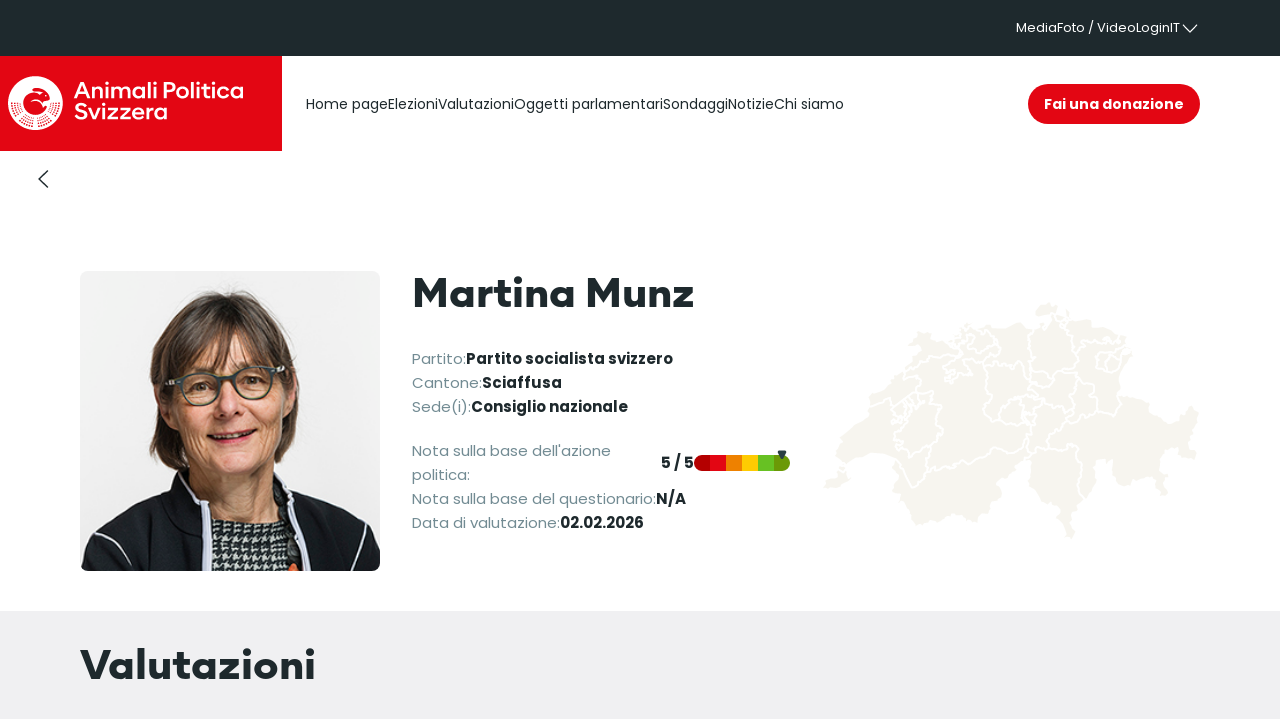

--- FILE ---
content_type: text/html; charset=UTF-8
request_url: https://www.animaux-politique-suisse.ch/it/politici/2278
body_size: 150149
content:
<!DOCTYPE html>
<html lang="it" class="min-h-full flex scroll-smooth">
    <head>
        <meta charset="utf-8">
        <meta name="viewport" content="width=device-width, initial-scale=1">
        <meta name="csrf-token" content="CtCQD8L557CLwLfib4zxcMzTb1VmIMNcfZx6lkKO">


        
        <title>Martina Munz - Valutazioni</title>
        <link rel="icon" href="/favicon/favicon.ico" sizes="32x32">
        <link rel="icon" href="/favicon/favicon.svg" type="image/svg+xml">
        <link rel="apple-touch-icon" href="/favicon/favicon-180.png">
        <link rel="icon" href="/favicon/favicon-192.png" sizes="192x192">
        <link rel="icon" href="/favicon/favicon-512.png" sizes="512x512">
        <meta name="msapplication-TileImage" content="/favicon/favicon-270.png">

            <link rel="canonical" href="https://www.animaux-politique-suisse.ch/it/politici/2278" />
                                                <link rel="alternate" hreflang="fr-CH" href="https://www.animaux-politique-suisse.ch/fr/politicien-ne-s/2278" />
                                    <link rel="alternate" hreflang="de-CH" href="https://www.animaux-politique-suisse.ch/de/politiker/2278" />
                            
        <!-- Fonts -->
        <link rel="preconnect" href="https://fonts.googleapis.com">
        <link rel="preconnect" href="https://fonts.gstatic.com" crossorigin>
        <link href="https://fonts.googleapis.com/css2?family=Poppins:wght@400;500;600;700&display=swap" rel="stylesheet">


        <!-- Scripts -->
                        <link rel="preload" as="style" href="https://www.animaux-politique-suisse.ch/build/assets/app-ae85b9a8.css" /><link rel="modulepreload" href="https://www.animaux-politique-suisse.ch/build/assets/app-4d8b438c.js" /><link rel="modulepreload" href="https://www.animaux-politique-suisse.ch/build/assets/menu-toggle-e72840a7.js" /><link rel="modulepreload" href="https://www.animaux-politique-suisse.ch/build/assets/scrolltop-0e5556af.js" /><link rel="modulepreload" href="https://www.animaux-politique-suisse.ch/build/assets/back-1645bafb.js" /><link rel="stylesheet" href="https://www.animaux-politique-suisse.ch/build/assets/app-ae85b9a8.css" /><script type="module" src="https://www.animaux-politique-suisse.ch/build/assets/app-4d8b438c.js"></script><script type="module" src="https://www.animaux-politique-suisse.ch/build/assets/menu-toggle-e72840a7.js"></script><script type="module" src="https://www.animaux-politique-suisse.ch/build/assets/scrolltop-0e5556af.js"></script><script type="module" src="https://www.animaux-politique-suisse.ch/build/assets/back-1645bafb.js"></script>        
        <!-- Styles -->
        <style >[wire\:loading], [wire\:loading\.delay], [wire\:loading\.inline-block], [wire\:loading\.inline], [wire\:loading\.block], [wire\:loading\.flex], [wire\:loading\.table], [wire\:loading\.grid], [wire\:loading\.inline-flex] {display: none;}[wire\:loading\.delay\.shortest], [wire\:loading\.delay\.shorter], [wire\:loading\.delay\.short], [wire\:loading\.delay\.long], [wire\:loading\.delay\.longer], [wire\:loading\.delay\.longest] {display:none;}[wire\:offline] {display: none;}[wire\:dirty]:not(textarea):not(input):not(select) {display: none;}input:-webkit-autofill, select:-webkit-autofill, textarea:-webkit-autofill {animation-duration: 50000s;animation-name: livewireautofill;}@keyframes livewireautofill { from {} }</style>

    </head>
    <body class="grow flex flex-col text-base text-blue-darker font-sans antialiased w-full relative">
        <header>
            <nav class="bg-blue-darker px-8 lg:px-20 text-white text-13 hidden md:block">
                <ul class="flex justify-end gap-x-5">
                    
                                                                    <li class="inline-flex items-center">
                            <a href="/it/sala-stampa"class="hover:opacity-70 transition transition-opacity py-4" >
                                Media
                            </a>
                        </li>
                                            
                                                                    <li class="inline-flex items-center">
                            <a href="/it/sala-stampa#photosvideos"class="hover:opacity-70 transition transition-opacity py-4" >
                                Foto / Video
                            </a>
                        </li>
                                            
                                                                    <li class="inline-flex items-center">
                            <a href="/it/login"class="hover:opacity-70 transition transition-opacity py-4" >
                                Login
                            </a>
                        </li>
                                            
                                                                
                                                                
                                                                                    <li class="uppercase inline-flex items-center gap-x-1 relative group">
                        <a role="button" href="#" class="inline-flex items-center gap-x-1 py-4 hover:opacity-70 transition transition-opacity">
                            it
                                                        <svg xmlns="http://www.w3.org/2000/svg" width="24" height="24" viewBox="0 0 24 24" fill="none" class="w-5">
  <path d="M12.5437 17.4558L20.5087 9.09633C20.6416 8.95684 20.7158 8.77153 20.7158 8.57883C20.7158 8.38612 20.6416 8.20081 20.5087 8.06133L20.4997 8.05233C20.4352 7.98447 20.3576 7.93044 20.2716 7.89352C20.1856 7.8566 20.093 7.83756 19.9994 7.83756C19.9058 7.83756 19.8132 7.8566 19.7272 7.89352C19.6412 7.93044 19.5636 7.98447 19.4992 8.05233L11.9992 15.9243L4.50218 8.05233C4.43772 7.98447 4.36013 7.93044 4.27413 7.89352C4.18813 7.8566 4.09552 7.83756 4.00193 7.83756C3.90834 7.83756 3.81573 7.8566 3.72973 7.89352C3.64373 7.93044 3.56614 7.98447 3.50168 8.05233L3.49268 8.06133C3.35971 8.20081 3.28553 8.38612 3.28553 8.57883C3.28553 8.77153 3.35971 8.95684 3.49268 9.09633L11.4577 17.4558C11.5277 17.5293 11.612 17.5879 11.7053 17.6279C11.7986 17.6679 11.8991 17.6885 12.0007 17.6885C12.1022 17.6885 12.2027 17.6679 12.296 17.6279C12.3894 17.5879 12.4736 17.5293 12.5437 17.4558Z" class="fill-white"/>
</svg>                                                    </a>
                        <ul class="absolute top-full bg-white w-full text-blue-darker hidden group-hover:flex flex-col items-center gap-y-3 py-3 shadow-lg z-20">
                                                                                    <li>
                                    <a href="https://www.animaux-politique-suisse.ch/fr/politicien-ne-s/2278" hreflang="fr-CH" class="hover:opacity-70 transition transition-opacity">
                                        fr
                                    </a>
                                </li>
                                                            <li>
                                    <a href="https://www.animaux-politique-suisse.ch/it/politici/2278" hreflang="it-CH" class="font-bold border-b-2 border-b-blue-darker hover:opacity-70 transition transition-opacity">
                                        it
                                    </a>
                                </li>
                                                            <li>
                                    <a href="https://www.animaux-politique-suisse.ch/de/politiker/2278" hreflang="de-CH" class="hover:opacity-70 transition transition-opacity">
                                        de
                                    </a>
                                </li>
                                                                            </ul>
                    </li>
                </ul>
            </nav>
            <nav class="flex items-stretch pr-8 lg:pr-20">
                <a href="https://www.animaux-politique-suisse.ch/it">
                                        <div class="bg-red px-2 py-5">
                                                    <img src="https://www.animaux-politique-suisse.ch/logos/logo-it-1.svg" width="266" height="65" alt="" class="w-[10.5rem] md:w-[16.625rem]" />
                                            </div>
                                    </a>
                <ul class="grow hidden md:flex pl-6 items-stretch gap-x-8 text-sm leading-5 whitespace-nowrap">

                                                                            <li class="hidden xl:flex items-stretch group relative">
                                                        <a href="/it" class="flex items-center hover:opacity-70 transition transition-opacity" >
                                <span class="" >Home page</span>
                            </a>
                                                                                </li>
                                                                                                                        <li class="hidden xl:flex items-stretch group relative">
                                                        <a href="/it/elezioni" class="flex items-center hover:opacity-70 transition transition-opacity" >
                                <span class="" >Elezioni</span>
                            </a>
                                                                                </li>
                                                                                                                        <li class="hidden xl:flex items-stretch group relative">
                                                        <span class="flex items-center hover:opacity-70 transition transition-opacity cursor-default" >Valutazioni</span>
                                                                                    <ul class="hidden group-hover:flex flex-col gap-y-5 absolute top-full bg-white shadow-lg py-5 px-8 z-10">
                                                                                                <li>
                                    <a href="/it/eletti" class="hover:opacity-70 transition transition-opacity" >
                                        Rappresentanti eletti
                                    </a>
                                </li>
                                                                                                                                <li>
                                    <a href="/it/candidati" class="hover:opacity-70 transition transition-opacity" >
                                        Candidati
                                    </a>
                                </li>
                                                                                                                                <li>
                                    <a href="/it/partiti" class="hover:opacity-70 transition transition-opacity" >
                                        Partiti
                                    </a>
                                </li>
                                                                                                                                <li>
                                    <a href="/it/gruppi-parlamentari" class="hover:opacity-70 transition transition-opacity" >
                                        Gruppi parlamentari
                                    </a>
                                </li>
                                                                                                                                <li>
                                    <a href="/it/governi" class="hover:opacity-70 transition transition-opacity" >
                                        Governi
                                    </a>
                                </li>
                                                                                                                                <li>
                                    <a href="/it/parlamenti" class="hover:opacity-70 transition transition-opacity" >
                                        Parlamenti
                                    </a>
                                </li>
                                                                                                                                <li>
                                    <a href="/it/commissioni" class="hover:opacity-70 transition transition-opacity" >
                                        Commissioni
                                    </a>
                                </li>
                                                                                                                                <li>
                                    <a href="/it/cantoni" class="hover:opacity-70 transition transition-opacity" >
                                        Cantoni
                                    </a>
                                </li>
                                                                                                                                                            </ul>
                                                    </li>
                                                                                                                        <li class="hidden xl:flex items-stretch group relative">
                                                        <a href="/it/oggetti-parlamentari" class="flex items-center hover:opacity-70 transition transition-opacity" >
                                <span class="" >Oggetti parlamentari</span>
                            </a>
                                                                                </li>
                                                                                                                        <li class="hidden xl:flex items-stretch group relative">
                                                        <a href="/it/sondaggi" class="flex items-center hover:opacity-70 transition transition-opacity" >
                                <span class="" >Sondaggi</span>
                            </a>
                                                                                </li>
                                                                                                                        <li class="hidden xl:flex items-stretch group relative">
                                                        <a href="/it/notizie" class="flex items-center hover:opacity-70 transition transition-opacity" >
                                <span class="" >Notizie</span>
                            </a>
                                                                                </li>
                                                                                                                        <li class="hidden xl:flex items-stretch group relative">
                                                        <a href="/it/a-proposito" class="flex items-center hover:opacity-70 transition transition-opacity" >
                                <span class="" >Chi siamo</span>
                            </a>
                                                                                </li>
                                                                                                <li class="ml-auto flex items-center">
                        <a href="https://www.lscv.ch/sostenere-lo-sviluppo-della-piattaforma-animali-parlamento/" class="btn bg-red text-white min-w-0" target="_blank" rel="noopener noreferrer">
                            Fai una donazione
                        </a>
                    </li>
                                </ul>
                <a role="button" href="#" class="block xl:hidden ml-auto md:ml-4 my-auto" id="menu-toggle">
                    <svg id="hamburger-menu" aria-labelledby="hamburger-menu-title" xmlns="http://www.w3.org/2000/svg" width="36" height="36" viewBox="0 0 36 36" fill="none">
                        <title id="hamburger-menu-title">Menu</title>
                        <path d="M4.5 22.5H31.5M4.5 13.5H31.5" stroke-width="3" stroke-linecap="round" stroke-linejoin="round" class="stroke-blue-darker" />
                    </svg>
                    <svg id="close-menu" aria-labelledby="close-menu-title" xmlns="http://www.w3.org/2000/svg" width="36" height="36" viewBox="0 0 36 36" fill="none" class="hidden">
                        <title id="close-menu-title">Chiudi</title>
                        <path d="M8 8L28 28M8 28L28 8" stroke-width="3" stroke-linecap="round" stroke-linejoin="round" class="stroke-blue-darker" />
                    </svg>
                </a>
            </nav>
            <nav id="mobile-nav" class="hidden menu-open:block bg-white w-full absolute z-10 h-[calc(100svh-4.6875rem)] h-[calc(100vh-4.6875rem)]] md:h-[calc(100vh-9.1875rem)] md:h-[calc(100svh-9.1875rem) text-lg md:text-xl leading-5 overflow-y-auto" data-simplebar>
                <ul class="bg-blue-darker flex items-center gap-x-5 gap-y-3 flex-wrap py-3 md:hidden px-4 whitespace-nowrap">
                                            <li>
                            <a href="https://www.lscv.ch/sostenere-lo-sviluppo-della-piattaforma-animali-parlamento/" class="bg-red text-white text-13 leading-5 font-bold py-2 px-4 rounded-full inline-block" target="_blank" rel="noopener noreferrer">
                                Fai una donazione
                            </a>
                        </li>
                                                                                                                                                                                                                                            <li>
                            <a href="/it/login" class="bg-white text-13 leading-5 font-bold py-2 px-4 rounded-full inline-block" >
                                Login
                            </a>
                        </li>
                                                                                                                                                                                                                                                            </ul>
                <ul class="px-4 md:px-8 pt-2.5 pb-5 md:py-12 flex flex-col gap-y-5 md:gap-y-7">
                                                            <li>
                                                <a href="/it" class="" >
                            Home page
                        </a>
                                                                    </li>
                                                                                <li>
                                                <a href="/it/elezioni" class="" >
                            Elezioni
                        </a>
                                                                    </li>
                                                                                <li>
                                                <span class="cursor-default" >Valutazioni</span>
                                                                            <ul class="pl-5 flex flex-col gap-y-2.5 md:gap-y-5 pt-4">
                                                                                                <li>
                                    <a href="/it/eletti" class="" >
                                        Rappresentanti eletti
                                    </a>
                                </li>
                                                                                                                                <li>
                                    <a href="/it/candidati" class="" >
                                        Candidati
                                    </a>
                                </li>
                                                                                                                                <li>
                                    <a href="/it/partiti" class="" >
                                        Partiti
                                    </a>
                                </li>
                                                                                                                                <li>
                                    <a href="/it/gruppi-parlamentari" class="" >
                                        Gruppi parlamentari
                                    </a>
                                </li>
                                                                                                                                <li>
                                    <a href="/it/governi" class="" >
                                        Governi
                                    </a>
                                </li>
                                                                                                                                <li>
                                    <a href="/it/parlamenti" class="" >
                                        Parlamenti
                                    </a>
                                </li>
                                                                                                                                <li>
                                    <a href="/it/commissioni" class="" >
                                        Commissioni
                                    </a>
                                </li>
                                                                                                                                <li>
                                    <a href="/it/cantoni" class="" >
                                        Cantoni
                                    </a>
                                </li>
                                                                                                                                                            </ul>
                                                </li>
                                                                                <li>
                                                <a href="/it/oggetti-parlamentari" class="" >
                            Oggetti parlamentari
                        </a>
                                                                    </li>
                                                                                <li>
                                                <a href="/it/sondaggi" class="" >
                            Sondaggi
                        </a>
                                                                    </li>
                                                                                <li>
                                                <a href="/it/notizie" class="" >
                            Notizie
                        </a>
                                                                    </li>
                                                                                <li>
                                                <a href="/it/a-proposito" class="" >
                            Chi siamo
                        </a>
                                                                    </li>
                                                                                                                                <li class="md:hidden">
                            <a href="/it/sala-stampa" class=""  >
                                Media
                            </a>
                        </li>
                                                                                                                <li class="md:hidden">
                            <a href="/it/sala-stampa#photosvideos" class=""  >
                                Foto / Video
                            </a>
                        </li>
                                                                                                                                                                                                                                                                                                                                <li class="uppercase mt-auto md:hidden pt-8">
                        <ul class="flex items-center gap-x-5">
                                                                                    <li>
                                    <a href="https://www.animaux-politique-suisse.ch/fr/politicien-ne-s/2278" hreflang="fr-CH" class="">
                                        fr
                                    </a>
                                </li>
                                                            <li>
                                    <a href="https://www.animaux-politique-suisse.ch/it/politici/2278" hreflang="it-CH" class="font-bold border-b-2 border-b-blue-darker">
                                        it
                                    </a>
                                </li>
                                                            <li>
                                    <a href="https://www.animaux-politique-suisse.ch/de/politiker/2278" hreflang="de-CH" class="">
                                        de
                                    </a>
                                </li>
                                                                            </ul>
                    </li>
                </ul>
            </nav>
        </header>
        <main class="grow">
            <div class="px-4 lg:px-8 py-4"><a id="backBtn" href="/it" class="flex items-center gap-x-2.5"><svg xmlns="http://www.w3.org/2000/svg" width="24" height="24" viewBox="0 0 24 24" fill="none" >
    <path d="M6.54417 11.4568L14.9037 3.49181C15.0432 3.35884 15.2285 3.28467 15.4212 3.28467C15.6139 3.28467 15.7992 3.35884 15.9387 3.49181L15.9477 3.50081C16.0155 3.56527 16.0696 3.64286 16.1065 3.72886C16.1434 3.81486 16.1624 3.90747 16.1624 4.00106C16.1624 4.09465 16.1434 4.18726 16.1065 4.27326C16.0696 4.35926 16.0155 4.43685 15.9477 4.50131L8.07567 12.0013L15.9477 19.4983C16.0155 19.5628 16.0696 19.6404 16.1065 19.7264C16.1434 19.8124 16.1624 19.905 16.1624 19.9986C16.1624 20.0921 16.1434 20.1848 16.1065 20.2708C16.0696 20.3568 16.0155 20.4343 15.9477 20.4988L15.9387 20.5078C15.7992 20.6408 15.6139 20.715 15.4212 20.715C15.2285 20.715 15.0432 20.6408 14.9037 20.5078L6.54417 12.5428C6.47066 12.4728 6.41213 12.3885 6.37214 12.2952C6.33214 12.2018 6.31152 12.1014 6.31152 11.9998C6.31152 11.8983 6.33214 11.7978 6.37214 11.7044C6.41213 11.6111 6.47066 11.5269 6.54417 11.4568Z" class="fill-blue-darker"/>
</svg>
</a></div>    <section class="px-base pt-12 md:pt-16 pb-12 md:pb-10 pb-24 grid grid-cols-1 md:grid-cols-[18.75rem_minmax(0,_1fr)] lg:grid-cols-[18.75rem_repeat(2,_minmax(0,_1fr))] gap-x-4 lg:gap-x-8 gap-y-5 md:gap-y-4">
        <img src="https://www.animaux-politique-suisse.ch/storage/dsYhaUtZFAf4VtnOS4PYZ6doTPk6uS-metaTXVueiBNYXJ0aW5hXzMwMzYuanBn-.jpg" alt="Martina Munz" class="rounded-lg aspect-square w-full max-w-[18.75rem] mx-auto object-cover">
        <div class="relative">
        <svg width="410" height="260" viewBox="0 0 410 260" fill="none" xmlns="http://www.w3.org/2000/svg" class="max-h-full max-w-full md:w-full absolute lg:hidden bottom-0 left-1/2 md:left-0 transform -translate-x-1/2 md:translate-x-0">
<g opacity="0.5" clip-path="url(#clip0_871_11969)">
<path d="M272.544 119.625C272.174 119.274 271.549 118.886 271.376 118.396C271.299 118.177 271.082 117.147 270.883 116.894C270.863 116.871 270.843 116.848 270.826 116.84C270.267 116.597 268.19 117.994 267.765 118.219C266.887 118.681 266.699 120.235 265.662 120.109C265.291 120.067 264.414 119.747 264.24 120.132C264 120.662 263.764 121.19 263.527 121.72C263.316 121.178 262.861 120.477 262.883 119.893C262.918 119.08 262.952 118.268 262.986 117.455C262.601 117.698 262.214 117.937 261.829 118.179C261.741 117.139 261.652 116.101 261.564 115.061C261.527 114.624 260.264 113.59 259.843 113.59C259.085 113.581 258.372 114.77 257.437 114.813C257.144 114.824 256.907 113.883 256.796 113.63C256.637 113.262 256.354 113.507 255.995 113.61C255.24 113.826 253.912 113.892 253.468 114.582C252.755 115.682 252.71 116.212 251.413 116.278C249.495 116.375 249.78 113.31 249.618 112.036C248.851 112.173 248.084 112.307 247.318 112.441C246.745 112.543 245.924 112.093 245.38 111.93C244.816 111.759 244.249 111.591 243.684 111.423C243.231 111.289 241.912 111.158 241.596 110.807C241.271 110.445 241.407 108.698 241.365 108.222C241.316 107.677 241.453 106.397 241.159 105.93C240.806 105.357 240.259 105.151 239.643 105.131C239.564 105.679 239.487 106.226 239.407 106.773C239.307 107.463 238.897 107.862 238.478 108.43C237.728 109.447 238.318 111.181 238.435 112.398C237.84 112.398 237.309 112.181 237.042 112.749C236.93 112.982 236.477 114.314 236.235 114.314C234.85 114.314 233.998 114.841 232.744 115.454C232.305 114.496 232.368 114.542 231.345 114.738C230.778 114.847 231.379 116.084 231.1 116.11C230.803 116.138 229.173 116.161 229.165 116.406C229.122 117.638 229.49 117.11 230.091 118.003C230.764 119 229.948 119.462 229.29 120.121C229.011 120.4 229.453 122.122 229.51 122.57C229.51 122.575 229.51 122.584 229.51 122.587C229.567 123.108 231.222 122.393 231.584 122.686C232.602 123.507 232.787 123.439 232.468 124.708C232.354 125.158 231.972 124.927 231.755 125.272C231.482 125.714 231.205 126.156 230.929 126.595C230.422 127.41 230.322 127.732 230.236 128.69C230.202 129.038 230.333 129.545 229.943 129.588C229.47 129.64 228.994 129.688 228.518 129.739C228.37 129.754 228.375 130.603 228.358 130.766C228.338 130.957 229.225 131.088 229.401 131.136C230.276 131.379 230.644 132.402 231.134 133.132C231.641 133.89 230.846 134.078 230.202 134.603C229.786 134.945 228.447 133.996 227.917 134.132C227.532 134.235 227.247 134.654 227.025 135.102C226.842 135.467 226.705 135.851 226.594 136.094C226.321 136.678 226.007 137.488 226.227 138.121C226.566 139.11 226.435 139.486 226.175 140.521C225.964 141.368 227.053 141.556 227.087 142.288C227.127 143.129 227.17 143.97 227.21 144.811C225.215 144.669 223.599 144.6 221.755 143.854C221.644 144.931 221.245 145.832 222.018 146.627C222.736 147.369 222.707 147.91 222.599 148.734C222.676 148.76 222.756 148.785 222.847 148.814C223.488 149.028 223.799 149.931 223.799 150.627C223.799 152.343 224.021 153.717 223.192 155.214C222.633 156.232 222.072 157.247 221.513 158.264C221.277 158.689 222.804 159.787 222.881 160.28C223.041 161.286 223.2 162.295 223.357 163.302C223.408 163.627 225.839 164.285 226.204 164.425C226.714 164.621 227.198 165.14 227.198 165.656C227.438 165.631 227.68 165.579 227.925 165.485C228.985 165.078 230.028 164.741 231.12 164.428C231.314 164.371 232.109 164.282 232.069 164.043C231.966 163.441 231.864 162.837 231.761 162.233C231.542 160.944 231.237 160.548 232.074 159.584C232.473 159.128 232.872 158.672 233.271 158.216C233.559 157.885 233.75 158.105 234.163 158.253C235.203 158.623 236.238 158.963 237.233 159.444C237.817 159.73 238.404 160.015 238.985 160.297C239.199 160.399 240.042 159.864 240.268 159.761C240.421 159.692 241.293 160.305 241.407 160.459C241.638 160.764 241.67 161.48 241.769 161.859C242.522 161.497 243.274 161.138 244.026 160.776C244.514 160.542 245.178 160.052 245.753 159.966C245.825 158.535 245.919 157.104 246.01 155.676C246.078 154.553 245.845 154.553 244.953 153.78C244.246 153.164 243.927 152.56 243.468 151.73C244.975 151.73 243.89 151.266 244.388 150.211C244.736 149.478 246.038 149.204 246.395 148.475C246.722 147.802 246.395 146.197 246.395 145.441C246.395 144.965 247.355 143.691 247.805 143.828C249.008 144.196 249.247 144.789 249.982 143.663C250.247 143.255 250.792 143.429 251.253 143.429C251.544 143.429 251.977 142.807 252.174 142.616C253.14 141.67 252.96 141.524 252.744 140.167C252.664 139.663 254.123 138.893 254.522 138.585C255.044 139.378 255.562 140.167 256.087 140.957C256.289 141.262 258.19 140.273 258.563 140.125C259.216 139.862 259.341 138.434 259.538 137.81C259.697 137.302 259.86 136.795 260.019 136.288C260.093 136.051 260.723 136.302 260.94 136.345V132.875C261.971 132.961 262.576 133.343 262.846 132.222C263.06 131.347 264.055 131.093 264.821 130.66C265.1 130.5 265.328 130.412 265.551 130.366C265.534 130.002 265.539 129.634 265.579 129.246C265.688 128.174 265.043 127.638 264.425 126.766C265.722 126.441 266.366 126.344 267.298 125.412C267.833 124.873 267.939 124.517 268.674 124.676C269.267 124.805 269.395 124.913 269.874 124.594C270.914 123.904 272.023 123.385 272.704 122.33C273.148 121.643 273.151 120.195 272.538 119.613L272.544 119.625Z" fill="#F0ECDF" stroke="white" stroke-width="2" stroke-linejoin="round"/>
<path d="M298.745 116.463C298.092 115.893 298.104 115.865 298.104 115.004C298.104 114.57 297.95 113.82 298.149 113.424C298.429 112.871 298.537 112.635 298.537 112.039C298.537 110.987 298.212 109.396 298.691 108.441C299.204 107.418 298.44 106.155 298.115 105.094C298.018 104.775 295.861 103.509 295.502 103.484C295.08 103.458 294.296 103.988 293.906 104.148C293.387 104.364 293.028 104.139 292.484 103.977C292.039 103.846 291.213 103.766 290.842 103.484C290.446 103.181 290.144 102.44 289.868 102.021C291.136 101.308 292.783 100.838 293.798 99.8231C294.177 99.444 294.952 98.9793 294.969 98.412C294.997 97.4855 295.026 96.559 295.052 95.6325C295.089 94.3924 295.744 91.8495 294.701 91.0171C294.211 90.6294 293.82 90.1789 293.205 90.0564C292.236 89.8625 291.27 89.6744 290.301 89.4805C289.335 89.2895 288.366 89.0985 287.397 88.9075C286.79 88.7878 286.311 89.0871 285.73 89.3009C284.704 89.6772 284.567 89.8283 283.604 89.3636C282.929 89.0386 282.561 88.9332 282.171 88.3316C281.176 86.8036 280.179 85.2756 279.181 83.7504C279.178 83.7447 279.173 83.739 279.167 83.7305C278.463 84.3263 277.813 84.9649 277.132 85.6291C276.123 86.6155 275.89 87.6788 275.405 89.0244C275.149 89.7399 274.858 89.9195 275.459 90.3927C276.277 91.0342 276.061 91.094 275.756 92.0918C275.494 92.9471 275.24 92.7618 274.345 92.8359C274.072 92.8587 273.658 94.2214 273.533 94.5036C274.203 94.7801 274.869 95.108 275.556 95.336C275.311 95.2533 273.157 99.6549 273.054 99.8488C272.675 100.561 272.242 100.559 271.455 100.829C270.458 101.172 270.278 101.528 269.74 100.593C269.233 100.921 268.626 101.112 268.475 101.713C268.375 102.112 267.893 103.136 268.204 103.452C268.919 104.176 270.438 105.257 270.88 106.166C271.085 106.588 271.772 107.495 271.746 107.948C271.735 108.119 271.302 108.418 271.381 108.575C271.512 108.84 271.644 109.108 271.775 109.376C272.111 110.057 272.444 110.742 272.781 111.426C272.926 111.722 273.995 111.982 274.314 112.121C273.824 112.846 273.336 113.567 272.846 114.288C272.593 114.661 273.171 115.745 273.302 116.17C272.433 116.17 272.02 116.312 271.222 116.666C271.085 116.725 270.977 116.802 270.885 116.891C271.085 117.142 271.302 118.174 271.379 118.393C271.552 118.883 272.176 119.271 272.547 119.622C273.16 120.203 273.157 121.652 272.712 122.339C272.031 123.393 270.923 123.912 269.882 124.602C269.404 124.921 269.273 124.813 268.683 124.685C267.947 124.525 267.845 124.882 267.306 125.42C266.374 126.353 265.73 126.449 264.434 126.774C265.052 127.65 265.696 128.183 265.588 129.255C265.548 129.642 265.545 130.013 265.559 130.375C265.933 130.298 266.286 130.344 266.845 130.378C268.267 130.461 268.175 130.349 268.497 131.746C268.742 132.818 269.358 132.616 270.407 132.747C270.925 132.812 271.777 132.351 272.265 132.2C273.353 131.863 274.439 131.527 275.531 131.193C275.93 131.071 276.916 130.971 277.155 130.595C277.639 129.825 278.127 129.058 278.614 128.288C278.745 128.083 279.141 128.425 279.275 128.106C279.503 127.547 279.734 126.985 279.968 126.427C280.273 125.688 280.187 124.981 280.187 124.177C280.187 123.858 282.091 123.011 282.433 122.88C282.835 122.729 284.342 123.636 284.77 123.804C285.217 123.981 285.194 125.774 285.263 126.25C285.482 127.804 289.164 125.164 289.58 124.921C290.076 124.631 289.965 123.411 290.036 122.869C290.862 123.037 292.453 123.721 293.251 123.522C293.712 123.405 295.69 122.074 295.832 121.643C296.032 121.047 296.231 120.449 296.431 119.853C296.542 119.519 297.633 119.117 297.933 118.943C298.315 118.724 298.434 118.673 298.56 118.789C298.651 118.328 298.739 117.866 298.83 117.404C298.916 116.971 299.087 116.748 298.751 116.457L298.745 116.463Z" fill="#F0ECDF" stroke="white" stroke-width="2" stroke-linejoin="round"/>
<path d="M230.13 60.5562C229.538 60.7586 228.403 61.4257 227.785 61.3601C226.639 61.2375 227.147 58.649 227.132 57.8109C227.107 56.1033 226.776 55.2167 226.104 53.6259C225.824 52.9702 225.605 52.631 225.129 52.0922C224.456 51.331 224.397 51.3966 223.368 51.4964C223.556 50.3931 223.721 50.4815 224.784 50.1138C225.195 49.9741 225.619 48.6912 225.833 48.2978C225.645 48.2237 224.254 47.7448 224.294 47.6022C224.513 46.8183 224.778 46.0428 225.024 45.2674C225.143 44.8911 225.802 43.6083 225.67 43.2291C225.556 42.8984 224.089 42.4052 223.747 42.2256C224.16 41.8151 224.568 41.4018 224.981 40.9913C224.243 40.4582 223.798 40.4011 223.861 39.5032C223.926 38.5709 223.992 37.6416 224.057 36.7094C224.266 36.7293 225.468 36.946 225.525 36.7978C225.776 36.1506 226.03 35.5007 226.277 34.8507C226.762 35.1329 227.244 35.4123 227.728 35.6917C228.047 35.093 228.366 34.4972 228.686 33.9014C228.857 33.5821 229.56 32.6898 229.492 32.3163C229.407 31.8517 229.056 31.0192 229.287 30.5916C229.441 30.3094 229.592 30.0271 229.746 29.7449L222.239 28.9553C222.057 28.9353 221.889 28.8469 221.772 28.7072L218.375 24.642L215.938 22.0991L210.832 22.4697L201.846 27.1393L199.002 28.5733C198.903 28.6246 198.786 28.6531 198.677 28.6474L185.378 28.4906C185.087 28.4877 184.828 28.3053 184.725 28.0345L183.451 24.6534L177.367 24.5822L175.352 27.3104C175.255 27.4415 175.113 27.5384 174.956 27.5755L166.766 29.5995C167.068 30.3721 167.35 30.9679 167.988 31.6293C168.635 32.2992 169.832 32.1139 170.73 32.1909C171.616 32.2679 172.277 32.9406 173.004 33.4367C173.255 33.6077 172.799 35.6917 172.756 36.068C173.488 36.1136 174.218 36.1563 174.947 36.2019C175.389 36.2305 175.893 35.2897 176.153 34.9761C176.626 34.4088 176.825 34.2948 176.803 33.5821C176.78 32.9064 176.754 32.228 176.734 31.5523H178.615C179.031 31.5523 179.413 32.2479 179.669 32.5387C180.453 33.4224 181.262 34.2777 182.077 35.1329C182.75 35.8399 182.448 37.3907 183.112 37.9865C183.602 38.4256 185.742 38.2574 186.435 38.3286C186.261 39.1411 186.09 39.9536 185.919 40.7632C185.859 41.0568 187.412 41.0511 187.469 41.5728C187.982 41.3733 188.501 41.2136 188.809 41.2849C188.951 41.3191 189.701 41.9634 189.729 42.0974C189.775 42.3026 189.379 42.5934 189.404 42.8015C189.427 42.964 189.857 43.3032 189.968 43.423C190.521 44.0359 190.322 45.3216 190.162 46.0856C190.011 46.8069 189.059 46.6928 188.224 46.5759C188.427 46.881 188.609 47.2031 188.809 47.5224C189.028 47.8702 190.675 47.9529 191.103 48.0441C191.428 48.1125 191.012 49.9741 191.257 50.2221C191.55 50.5186 193.12 50.4131 193.568 50.4559C193.44 51.3139 193.531 52.8648 193.098 53.6003C192.898 53.9367 191.952 54.1562 191.869 54.5211C191.807 54.8119 192.599 55.4048 192.445 55.6785C191.98 56.5109 191.673 57.6626 190.746 57.9933C190.108 58.2242 189.47 58.4523 188.831 58.6804C188.521 58.7915 188.769 59.5755 188.797 59.872C188.336 59.872 186.802 60.14 186.466 59.872C186.13 59.6012 186.5 57.9905 185.965 58.0161C185.66 58.0332 183.719 58.3098 183.608 58.0931C183.266 57.4146 182.924 56.7361 182.582 56.0576C182.117 57.4118 181.653 58.7687 181.188 60.1229C180.906 60.9496 178.752 59.8663 178.267 60.7871C177.586 62.0899 176.845 63.0905 175.925 64.2422C175.477 64.801 175.033 65.3598 174.585 65.9214C174.531 65.9926 174.511 66.138 174.511 66.3176C174.511 66.7538 174.631 67.381 174.642 67.5948C174.674 68.3246 174.679 68.6524 175.027 69.2796C175.426 70.0065 175.62 70.2403 175.534 70.8988C176.469 71.0414 177.41 71.1098 177.464 70.7449C177.615 69.7471 177.586 69.8611 178.552 69.75C179.496 69.6388 180.439 69.5304 181.379 69.4221C182.129 69.3337 182.511 69.023 182.727 69.7785C183.001 70.7363 183.115 70.5539 184.115 70.5852C185.001 70.6166 184.973 70.6651 185.457 69.9324C185.643 69.6559 186.631 68.5469 186.546 68.2276C186.335 67.4237 186.127 66.6198 185.916 65.8187C185.839 65.5223 187.13 65.374 187.392 65.4168C188.207 65.5565 188.683 65.6249 189.481 65.4567C190.299 65.2828 190.214 65.8016 190.527 66.5457C190.803 67.2071 191.188 67.763 191.063 68.4728C190.875 69.5476 190.858 69.4478 191.852 69.9068C192.938 70.4085 194.4 70.2061 195.585 70.2574C195.343 69.6673 195.104 69.0772 194.862 68.4871C196.178 68.1022 197.552 67.3011 198.823 67.8998C199.575 68.2533 199.242 68.8035 199.168 69.6017C199.096 70.3201 199.917 70.092 200.544 70.1605C201.943 70.3116 203.237 69.6559 204.508 69.1456C204.841 69.0116 205.896 69.023 205.648 69.7129C205.269 70.7648 205.112 70.7449 204.044 70.6964C204.095 71.0841 204.035 72.0819 204.294 72.3613C204.628 72.7176 205.289 73.7867 205.742 73.915C206.232 74.0546 207.364 73.5586 207.868 73.4474C208.421 73.3248 208.199 72.8516 208.199 72.3185C208.199 72.0021 207.999 70.494 208.275 70.3287C208.843 69.9894 209.17 69.8611 209.455 69.2853C209.814 68.5526 210.173 67.82 210.532 67.0845C210.575 66.9961 211.815 67.5264 211.994 67.5919C211.994 67.2698 211.806 65.7503 212.051 65.6078C212.613 65.2799 213.063 64.7126 213.624 65.1174C214.773 65.947 216.372 66.54 216.534 67.9996C216.622 68.7807 216.534 69.2568 217.11 69.7728C217.332 69.9752 218.546 70.8048 218.535 71.0927C218.48 72.4696 218.207 74.0005 218.483 75.3546C218.66 76.2212 218.811 76.7714 219.239 77.5326C219.743 78.4334 219.7 78.4819 219.384 79.4654C219.164 80.1496 218.917 80.3748 219.344 80.9193C219.885 81.6121 220.43 82.3048 220.971 82.9947C221.302 83.4138 221.726 84.2604 222.182 84.5427C222.673 84.8449 223.718 84.8278 224.28 84.9304C224.719 85.0131 224.998 85.0416 225.203 85.1214C226.098 83.9012 227.158 82.2592 226.446 81.0419C226.272 80.7483 225.696 80.0926 225.688 79.7534C225.679 79.3428 226.303 78.5503 226.491 78.1854C226.933 77.3188 226.417 76.6032 226.106 75.691C225.975 75.3004 225.069 73.513 225.277 73.1509C225.559 72.6549 226.044 72.079 226.249 71.4946C226.329 71.2637 226.369 71.0328 226.332 70.8019C226.129 69.539 225.927 68.2761 225.725 67.0161C225.611 66.3119 224.456 65.5992 223.955 65.1146C224.596 65.1146 228.019 65.4111 228.309 64.7041C228.611 63.9629 228.777 63.1105 229.407 62.6002C230.136 62.0101 230.866 61.42 231.595 60.8299C230.974 60.5533 230.749 60.3509 230.122 60.5676L230.13 60.5562Z" fill="#F0ECDF" stroke="white" stroke-width="2" stroke-linejoin="round"/>
<path d="M236.344 105.889C234.723 106.266 233.138 106.497 231.485 106.713C231.103 106.762 229.755 106.688 229.744 106.163C229.738 105.801 229.536 104.715 229.758 104.35C229.741 104.321 229.721 104.293 229.71 104.262C229.573 103.92 229.943 103.213 229.738 102.916C229.425 102.463 227.735 102.169 227.191 101.967C227.071 102.742 226.954 103.52 226.837 104.299C225.763 104.011 224.689 103.723 223.623 103.406C222.631 103.113 223.759 101.63 223.016 101.351C221.696 100.858 221.765 100.789 220.744 101.71C220.522 101.91 218.234 103.674 218.274 103.834C218.117 103.207 218.037 102.922 217.459 103.098C216.755 103.312 216.048 103.523 215.344 103.737C214.21 104.079 213.72 103.689 212.608 103.21C212.218 104.139 212.275 104.527 211.28 104.686C210.839 104.758 210.599 104.946 210.374 104.547C210.175 104.199 210.115 103.805 209.699 103.805C208.45 103.805 208.644 103.968 208.393 105.18C208.345 105.405 208.924 105.932 209.063 106.112C209.103 106.163 209.132 106.212 209.154 106.26C209.593 106.351 210.038 106.428 210.508 106.488C211.448 106.605 211.121 105.462 212.13 105.696C213.275 105.961 214.421 106.229 215.564 106.494C216.726 106.765 215.41 107.754 215.37 108.087C215.341 108.335 215.823 108.96 215.943 109.188C216.114 109.518 215.811 109.667 215.578 109.943C215.09 110.516 213.768 111.44 214.275 112.127C215.147 113.304 215.199 113.099 216.658 112.848C217.809 112.649 218.094 112.66 219.166 113.13C218.886 113.418 218.604 113.709 218.325 113.997C218.752 114.373 219.02 114.408 218.866 114.946C218.647 115.722 218.425 116.497 218.205 117.273C217.96 118.139 217.239 119.408 217.239 120.26C217.239 121.694 217.02 122.726 216.629 124.117C216.473 124.673 216.917 125.004 217.242 125.466C217.513 125.851 216.427 126.378 216.102 126.629C216.966 127.367 218.103 127.897 218.18 129.063C218.228 129.83 218.054 130.001 218.792 130.164C219.53 130.321 220.269 130.48 221.007 130.64C220.833 130.954 220.659 131.267 220.485 131.578C220.693 131.698 220.881 131.832 221.089 131.98C221.44 132.233 221.773 132.484 222.107 132.747C222.118 132.715 222.132 132.698 222.152 132.698C222.651 132.661 223.152 132.621 223.654 132.584C224.09 132.553 224.526 132.487 224.962 132.419C224.888 131.937 224.817 131.452 224.498 131.199C223.534 130.423 222.571 129.645 221.608 128.87C221.346 128.661 221.73 127.86 221.445 127.775C221.044 127.655 220.568 127.624 220.422 127.205C219.969 125.905 219.485 124.616 219.009 123.328C218.618 122.27 218.618 121.865 219.191 120.87C219.371 120.557 219.562 119.844 219.964 119.918C220.254 119.975 221.283 119.995 221.4 120.274C221.742 121.104 221.748 121.093 221.206 121.805C220.964 122.125 221.029 122.849 220.981 123.242C221.468 123.094 222.132 123.043 222.471 122.646C222.93 122.108 223.38 121.586 223.885 121.093C224.176 120.808 224.147 120.696 224.492 120.913C224.614 120.99 225.244 121.272 225.23 121.423C225.167 122.11 225.105 122.8 225.045 123.487C226.082 123.487 226.883 123.467 227.877 123.197C228.69 122.974 229.117 122.857 229.505 122.564C229.448 122.113 229.006 120.391 229.285 120.115C229.943 119.456 230.759 118.994 230.086 117.997C229.485 117.104 229.117 117.632 229.16 116.4C229.168 116.155 230.798 116.132 231.095 116.104C231.377 116.078 230.776 114.841 231.34 114.733C232.366 114.536 232.3 114.49 232.739 115.448C233.993 114.835 234.845 114.308 236.23 114.308C236.475 114.308 236.928 112.976 237.037 112.743C237.304 112.178 237.835 112.392 238.43 112.392C238.316 111.175 237.723 109.439 238.473 108.424C238.892 107.856 239.305 107.46 239.402 106.767C239.482 106.22 239.559 105.673 239.638 105.125C238.53 105.097 237.196 105.69 236.336 105.887L236.344 105.889Z" fill="#F0ECDF" stroke="white" stroke-width="2" stroke-linejoin="round"/>
<path d="M338.658 59.2676C338.174 58.7174 337.114 57.922 336.869 57.2378C336.655 56.6278 336.991 55.3905 337.034 54.7519C337.083 54.005 337.06 53.2268 337.256 52.4998C337.473 51.7073 338.014 51.0402 337.231 50.6269C336.456 50.2192 335.518 49.88 334.845 49.3098C333.874 48.4916 333.885 48.4831 332.665 48.8337C331.956 49.0418 331.87 48.2693 331.54 47.6649C330.995 46.67 330.454 45.6751 329.912 44.6801C329.733 44.3523 329.097 43.6111 329.286 43.2376C329.707 42.3881 330.132 41.5414 330.557 40.6919C331.075 39.6599 331.5 38.836 332.058 38.0464L331.904 37.9979L326.991 36.4414L322.831 35.7344C322.155 37.4905 321.48 39.2465 320.805 41.0026C320.394 42.066 320.446 42.1543 319.348 42.5392C318.485 42.8385 317.693 43.537 316.926 44.033C316.316 44.4293 316.174 46.0998 315.55 46.3108C315.319 46.3906 313.09 45.4698 312.951 45.2531C312.654 44.7999 312.951 44.2354 313.344 44.1214C313.717 44.0102 313.951 43.0324 313.6 43.0324C312.663 43.0324 311.688 43.2433 310.756 43.3574C310.993 42.4394 311.058 42.3739 311.871 41.8892C312.483 41.5243 312.093 41.2677 311.785 40.6719C311.586 40.2814 311.34 39.4233 310.904 39.2922C310.295 39.1097 309.685 38.9301 309.075 38.7477C309.004 39.2922 308.93 39.831 308.858 40.3755C308.405 40.0533 307.952 39.7312 307.499 39.409C307.328 39.2865 306.453 39.8709 306.262 39.9678C305.863 40.1673 306.256 40.5493 305.986 40.7404C305.57 41.034 305.156 41.3276 304.74 41.6241C305.376 41.8607 306.068 42.371 306.684 42.0289C307.379 41.6383 308.12 40.9456 308.804 41.8151C309.636 42.8727 308.169 45.0678 307.775 46.0685C307.089 45.7549 306.402 45.4441 305.712 45.1306C305.122 44.8626 304.595 45.5325 304.093 45.8775C303.259 46.4533 301.298 45.179 300.397 44.8341C299.93 44.6545 299.488 45.581 299.22 45.3985C299.066 45.2959 298.613 45.102 298.613 44.9082C298.613 44.6887 298.727 44.1071 298.613 43.9275C298.365 43.5256 297.003 43.1721 296.573 42.9697C295.929 42.6703 296.066 42.5392 296.066 41.8122C295.459 41.9434 295.1 41.8322 294.988 42.4565C294.909 42.9069 294.98 43.5854 294.535 43.7878C294.185 43.9446 291.392 45.3843 291.267 45.2104C291.133 45.0194 290.46 43.8819 290.286 43.9532C289.976 44.0843 288.947 44.7314 288.787 44.3922C288.485 43.7536 288.18 43.1151 287.878 42.4765C287.833 42.3824 286.613 42.9811 286.473 43.0438C285.673 43.3973 285.721 43.5113 285.162 42.8414C284.644 42.2199 284.658 42.2769 283.857 42.391C283.518 42.4394 282.355 42.4109 282.13 42.6789C281.871 42.9896 281.17 43.5484 281.084 43.9361C281.03 44.1727 281.355 45.4185 281.518 45.5981C281.857 45.9687 282.629 45.9288 282.997 46.2823C283.849 47.1004 284.692 47.9072 285.493 48.7796C284.692 49.1103 284.165 49.3697 283.512 49.9227C283.011 50.3446 282.7 49.1416 282.196 49.3298C281.284 49.669 280.375 50.0082 279.463 50.3475C278.927 50.547 279.206 51.6788 279.206 52.1862C279.206 52.3202 279.292 53.0443 279.135 53.0443C278.879 53.0443 278.104 52.9018 277.907 53.0443C277.505 53.3294 277.243 54.8973 277.072 55.3706C276.739 56.3028 276.188 55.3563 275.707 55.9008C275.402 56.2429 275.094 56.5879 274.789 56.9299C274.815 56.987 274.843 57.044 274.866 57.1067C275.22 58.0132 275.573 58.9198 275.926 59.8263C276.228 60.6046 277.103 60.1627 277.457 60.7072C277.725 61.1234 277.414 62.5888 277.403 63.1047C277.391 63.578 278.54 64.2907 278.431 64.7183C278.317 65.1687 276.733 65.9812 276.342 66.272C275.795 66.6825 275.291 67.1472 274.772 67.5919C274.242 68.0452 273.256 68.4357 273.678 69.0999C274.248 69.9951 274.758 70.1975 274.026 70.9729C273.678 71.3435 272.837 72.6406 272.341 72.7461C271.566 72.9114 270.791 73.0768 270.016 73.2421C268.99 73.4588 267.967 73.6783 266.941 73.8978C266.28 74.0375 266.211 73.6042 265.804 73.0682C264.826 73.8237 264.809 74.2171 263.977 73.2621C263.31 72.4952 262.906 72.9399 261.948 73.2478C260.834 73.6042 260.694 73.4759 260.458 74.5848C260.364 75.0324 260.267 75.48 260.17 75.9276C260.874 76.4749 261.575 77.0194 262.282 77.5668C263.362 78.4077 264.051 78.154 265.445 78.0856C269.189 77.906 272.934 77.7293 276.679 77.5468C276.445 78.2624 276.214 78.9751 275.983 79.6906C275.758 80.3833 275.616 80.2208 274.872 80.2208C275.103 81.1245 275.331 82.0282 275.559 82.9319C275.926 82.7637 277.023 82.014 277.346 82.2734C277.87 82.6925 278.79 83.1657 279.167 83.7245C279.172 83.7302 279.178 83.7359 279.181 83.7444C280.178 85.2724 281.173 86.8004 282.17 88.3256C282.563 88.9271 282.928 89.0326 283.604 89.3576C284.567 89.8223 284.704 89.6712 285.73 89.2949C286.311 89.0811 286.79 88.7817 287.397 88.9015C288.366 89.0925 289.332 89.2835 290.301 89.4745C291.27 89.6655 292.236 89.8565 293.205 90.0503C293.82 90.1729 294.21 90.6234 294.701 91.0111C295.747 91.8435 295.088 94.3864 295.051 95.6265C295.023 96.553 294.997 97.4795 294.969 98.406C294.951 98.9733 294.176 99.438 293.797 99.8171C292.783 100.835 291.136 101.302 289.867 102.015C290.147 102.434 290.446 103.175 290.842 103.478C291.213 103.763 292.039 103.84 292.484 103.971C293.028 104.133 293.387 104.358 293.906 104.142C294.296 103.979 295.08 103.449 295.501 103.478C295.861 103.503 298.015 104.769 298.115 105.088C298.44 106.149 299.2 107.409 298.69 108.435C298.212 109.39 298.536 110.981 298.536 112.033C298.536 112.631 298.425 112.865 298.149 113.418C297.949 113.814 298.103 114.564 298.103 114.998C298.103 115.858 298.092 115.884 298.744 116.457C299.078 116.748 298.907 116.97 298.824 117.404C298.733 117.865 298.645 118.327 298.554 118.789C298.639 118.869 298.73 119.026 298.904 119.265C299.275 119.77 299.645 120.271 300.018 120.776C300.574 120.294 300.848 119.824 301.58 119.918C302.107 119.984 303.885 119.895 304.262 120.252C304.393 120.374 304.096 120.933 304.33 120.967C304.624 121.01 304.917 121.053 305.208 121.095C306.313 121.255 307.419 121.415 308.525 121.574C309.334 121.691 310.144 121.808 310.953 121.925C311.5 122.002 311.534 122.849 312.201 122.826C312.771 122.806 313.894 122.495 314.259 122.991C314.806 123.727 315.35 124.459 315.894 125.195C316.259 125.685 316.749 123.35 316.692 123.399C316.909 123.225 317.607 123.672 317.829 123.504C317.975 123.399 318.006 122.541 318.037 122.367C318.251 121.195 318.331 121.178 319.371 120.562C319.516 120.477 319.006 119.741 318.918 119.584C318.81 119.393 319.115 118.94 319.192 118.758C319.739 117.452 320.48 115.385 322.027 115.057C322.688 114.918 322.902 113.498 323.156 112.914C323.424 112.301 324.421 112.212 325.019 111.993C323.845 110.405 322.66 108.991 321.913 107.169C321.375 105.858 320.836 104.544 320.297 103.23C320.064 102.657 320.582 102.038 321.172 101.824C320.765 100.88 320.343 99.8799 320.394 99.8342C321.608 98.7424 322.819 97.6505 324.031 96.5587C325.037 95.655 324.817 93.7963 324.695 92.6303C324.543 91.1735 323.911 89.8308 323.421 88.4568C322.896 86.9915 322.628 86.2417 322.74 84.708C322.854 83.1458 323.153 82.0824 323.674 80.6C324.15 79.2516 324.464 77.7521 325.313 76.5889C325.561 76.2526 326.148 75.0666 326.567 74.8842C326.567 74.8842 326.564 74.8813 326.564 74.8785C326.359 74.4879 326.9 73.9178 327.1 73.57C327.881 72.1788 328.553 70.2488 329.75 69.1684C330.263 68.7037 331.389 68.0395 331.679 67.4123C331.996 66.7309 332.309 66.0496 332.628 65.3683C333.15 64.2451 333.728 61.5539 335.048 61.3259C336.079 61.1491 337.111 60.9724 338.143 60.7956C338.396 60.7528 338.841 59.4671 338.661 59.2647L338.658 59.2676ZM321.261 42.9611H322.865C323.067 42.9611 323.435 43.976 323.532 44.167C323.777 44.6516 321.89 45.5268 321.44 45.8176C321.241 44.5005 321.295 44.6203 319.995 44.8056C319.995 43.4628 320.029 43.5256 321.258 42.9611H321.261ZM335.78 52.6139C335.119 52.7136 334.663 52.8419 334.267 53.0386C333.734 53.3009 333.307 53.6829 332.625 54.2844C333.033 54.618 333.438 54.9515 333.845 55.2879C333.329 55.6756 332.871 56.1403 332.246 56.3142C331.431 56.5394 330.91 56.662 330.257 57.1837C329.673 57.6512 329.032 57.6569 328.365 57.5714C327.658 57.4801 326.917 57.2891 326.179 57.4402C326.034 57.4687 325.814 57.4887 325.581 57.5172C325.036 57.5828 324.401 57.6911 324.364 58.0589C324.321 58.4865 324.276 58.9141 324.233 59.3417C324.204 59.6239 324.638 59.9062 324.606 60.1684C324.583 60.3537 324.127 60.482 324.116 60.673C324.102 60.9182 324.09 61.1634 324.076 61.4085C324.039 62.1184 323.999 62.8282 323.962 63.5352C323.948 63.806 323.934 64.0769 323.919 64.3477C323.874 65.1972 323.828 66.0468 323.783 66.8934C323.763 67.2783 322.942 67.8513 323.062 68.0166C323.706 68.8975 323.221 68.9574 322.483 69.7157C322.058 70.149 322.17 71.2779 322.104 71.8595C321.982 72.9285 320.203 74.0888 319.38 74.8044C318.191 75.8363 317.034 76.0787 315.504 76.1043C315.088 76.9054 315.102 77.4955 314.182 77.3843C313.481 77.3016 312.817 77.2361 312.138 77.0394C310.99 76.7058 309.924 76.4179 308.824 76.2012C308.146 76.0672 307.451 75.9589 306.718 75.8848C305.832 75.7964 306.06 75.0011 305.937 74.18C305.866 73.6925 304.339 73.436 303.908 73.2849C303.002 72.9656 302.632 73.0112 301.657 73.1595C300.819 73.2849 299.973 73.0426 299.141 72.9143C298.163 72.7632 297.778 72.9228 297.374 72.0391C296.949 71.1126 297.439 70.9815 298.118 70.226C298.984 69.2624 298.89 69.4477 298.636 68.2447C298.431 67.2583 298.425 66.195 298.334 65.1915C298.297 64.7867 299.779 64.1966 300.127 63.9913C300.357 63.8574 300.092 63.3328 299.893 63.2017C299.679 63.062 298.915 63.2017 298.665 63.2017C297.297 63.2017 298.539 62.4662 297.995 61.628C297.838 61.3829 297.263 61.4199 297.074 61.1947C296.872 60.9524 296.835 60.3138 296.75 60.0002C297.254 60.0744 298.471 60.5191 298.773 60.0687C299.468 59.0338 299.511 58.706 299.511 57.4545C299.511 57.0582 299.973 57.235 300.315 57.235C300.751 57.235 300.651 56.9499 300.731 56.5337C300.97 55.2936 301.098 55.553 302.349 55.553C303.019 55.553 304.085 55.3392 304.72 55.5758C305.561 55.8866 306.083 56.0947 306.958 56.0633C308.961 55.9863 310.557 55.8752 312.475 55.3307C313.161 55.1368 313.783 54.8774 314.276 55.4932C314.783 56.126 315.441 56.3056 316.299 56.0262C316.67 55.9037 318.208 55.6414 318.28 55.2736C318.473 54.2588 318.667 53.2439 318.861 52.229C319.046 51.2597 319.81 51.8128 320.269 52.2433C320.622 52.5768 320.668 52.5312 321.204 52.363C321.879 52.1492 321.642 52.0409 321.682 51.3681C321.682 51.3709 323.215 51.4222 323.58 51.2255C324.27 50.8549 325.159 50.108 325.96 50.108C326.849 50.108 326.741 49.3127 326.969 48.5116C327.066 48.1609 328.65 47.7447 329.018 47.5879C329.077 47.9528 329.046 48.6 329.459 48.7026C330.132 48.8708 330.816 49.0076 331.494 49.153C332.694 49.4039 333.945 50.1337 335.071 50.6126C335.313 50.7152 336.196 50.9319 336.196 51.2512C336.196 51.9012 336.476 52.5055 335.774 52.6139H335.78Z" fill="#F0ECDF" stroke="white" stroke-width="2" stroke-linejoin="round"/>
<path d="M244.371 26.5179C244.066 27.3475 243.641 28.1856 243.447 28.6645C243.017 29.7108 241.789 30.5717 241.008 31.3785C240.532 30.5717 240.056 29.7649 239.58 28.961C239.062 28.083 239.751 28.0402 240.549 27.4758C241.304 26.9398 241.789 26.7659 242.042 25.8993C242.173 25.4489 242.307 25.0013 242.439 24.548L243.707 26.2499C243.843 26.4324 244.032 26.5179 244.285 26.5322C244.314 26.5322 244.345 26.5265 244.374 26.5208L244.371 26.5179ZM271.113 19.16C271.053 19.1287 271.002 19.0888 270.956 19.0403L268.998 17.0847C268.845 16.9307 268.77 16.7084 268.802 16.4917L269.457 11.7508L264.593 6.88171H263.042L264.313 15.4939C264.339 15.568 264.356 15.6507 264.356 15.7334C264.356 16.0983 264.074 16.3976 263.721 16.4318C263.994 16.9279 264.316 17.3669 264.727 17.4866C265.379 17.6748 266.029 17.8629 266.679 18.0511C267.055 18.1594 267.209 18.9833 267.348 19.3168C267.411 19.4679 267.745 20.537 267.907 20.537H270.067C270.517 20.537 270.856 19.867 271.121 19.1657H271.113V19.16ZM254.661 12.8655L256.998 4.93178L253.356 2.52001L250.481 4.99164C250.301 5.14843 250.056 5.19975 249.825 5.13418C249.597 5.06861 249.418 4.89472 249.346 4.6638L247.993 0.279297L244.704 0.590032L242.533 2.75948C242.401 2.89061 242.222 2.96473 242.034 2.96473H236.625L230.529 10.4937V15.7505L234.75 17.7917L241.153 16.1011C241.176 16.0954 241.202 16.0897 241.23 16.084L245.921 15.3827C246.229 15.34 246.531 15.4939 246.662 15.7762L246.91 16.3007C247.332 15.9444 247.742 15.5652 247.97 15.1632C248.295 14.5845 247.927 12.9681 248.759 13.1078C249.691 13.2618 250.466 13.2219 251.145 13.8747C251.672 14.3821 252.202 14.8896 252.732 15.397C252.857 15.0977 253.028 14.8696 253.413 14.5931C253.892 14.251 254.368 13.906 254.844 13.5639C254.661 13.3872 254.581 13.1192 254.658 12.8598L254.661 12.8655Z" fill="#F0ECDF" stroke="white" stroke-width="2" stroke-linejoin="round"/>
<path d="M251.179 83.7247C250.741 83.7646 250.302 83.8073 249.866 83.8472C249.413 83.89 248.563 84.1494 248.136 83.9442C247.21 83.5023 246.281 83.0604 245.383 82.5672C244.203 81.9173 245.682 81.7947 245.468 81.2217C245.138 80.3408 244.807 79.457 244.477 78.5761C244.309 78.1257 243.123 77.8349 242.704 77.6411C241.564 77.1108 240.806 75.8451 239.512 75.942C237.956 76.0561 236.46 76.21 234.921 76.458C233.365 76.7117 232.186 77.1907 230.772 76.5036C229.88 76.0703 228.988 75.637 228.096 75.2037C227.743 75.0326 227.617 73.764 227.521 73.4048C227.335 72.7349 227.33 72.3101 226.791 71.8939C226.614 71.7571 226.438 71.6202 226.261 71.4834C226.056 72.0678 225.571 72.6437 225.289 73.1397C225.084 73.5018 225.987 75.2892 226.118 75.6798C226.429 76.592 226.945 77.3075 226.503 78.1742C226.315 78.5391 225.688 79.3316 225.7 79.7421C225.708 80.0814 226.284 80.737 226.458 81.0307C227.173 82.2451 226.113 83.8872 225.215 85.1101C225.494 85.2185 225.648 85.4152 225.905 85.954C226.053 86.2619 225.261 87.2283 225.084 87.5305C225.406 87.6673 226.247 88.226 226.572 88.132C227.167 87.9638 227.763 87.7956 228.358 87.6245C228.945 87.4592 229.142 88.112 229.49 88.5653C229.772 88.9359 230.285 88.2745 230.601 88.0407C230.803 87.8897 231.875 87.4506 232.094 87.5276C232.342 87.6188 232.716 88.8703 232.833 89.1212C233.123 89.7484 232.927 90.6007 232.761 91.3562C233.36 91.7069 233.91 92.0062 234.645 92.0775C235.716 92.1801 236.791 92.2628 237.86 92.4053C238.447 92.4851 238.652 92.3454 238.717 92.9298C238.774 93.4316 238.831 93.9305 238.888 94.4322C240.205 93.8392 241.519 93.2491 242.835 92.659C243.739 92.2542 245.309 92.9441 246.258 93.1322C246.258 91.8038 246.566 91.7696 247.623 90.94C248.341 90.3755 248.857 89.6429 249.432 88.933C249.598 88.7306 250.028 88.38 250.059 88.1092C250.096 87.7956 250.039 87.1855 250.196 86.9147C250.49 86.4072 252.106 86.125 252.22 85.5777C252.285 85.2584 251.644 84.3604 251.179 83.7247Z" fill="#F0ECDF" stroke="white" stroke-width="2" stroke-linejoin="round"/>
<path d="M234.473 101.548C234.171 101.391 233.727 101.257 233.479 101.023C232.783 100.365 232.088 99.7088 231.39 99.0503C230.241 97.9642 229.053 97.1631 228.047 95.9201C227.828 95.6493 226.021 95.9829 225.679 96.0028C224.904 96.0427 224.126 96.0855 223.348 96.1283C223.348 95.7662 223.188 94.9993 223.348 94.6829C223.519 94.3437 224.317 93.9731 224.624 93.7478C225.123 93.3801 224.975 93.058 224.975 92.4279C224.975 91.7979 225.109 91.9176 225.75 91.8293C226.24 91.7608 226.294 91.0966 226.465 90.6661C226.571 90.3953 227.315 90.1673 227.557 90.039C228.648 89.466 229.002 89.5173 230.244 89.6484C231.344 89.7624 231.302 90.5208 232.199 91.0282C232.396 91.1394 232.578 91.2477 232.758 91.356C232.923 90.6006 233.12 89.751 232.829 89.121C232.712 88.8701 232.339 87.6158 232.091 87.5274C231.874 87.4505 230.803 87.8895 230.598 88.0406C230.281 88.2743 229.768 88.9357 229.486 88.5651C229.139 88.1118 228.942 87.4562 228.355 87.6244C227.759 87.7926 227.164 87.9608 226.568 88.1318C226.243 88.223 225.402 87.6671 225.08 87.5303C225.257 87.2281 226.049 86.2617 225.901 85.9538C225.642 85.415 225.488 85.2154 225.212 85.11C225.006 85.0301 224.727 84.9988 224.288 84.919C223.724 84.8163 222.681 84.8334 222.191 84.5313C221.732 84.249 221.307 83.4023 220.98 82.9833C220.438 82.2905 219.897 81.5978 219.352 80.9079C218.925 80.3634 219.17 80.1382 219.392 79.454C219.709 78.4676 219.754 78.422 219.247 77.5212C218.82 76.76 218.668 76.2098 218.492 75.3432C218.215 73.9891 218.492 72.4582 218.543 71.0813C218.554 70.7933 217.34 69.9638 217.118 69.7614C216.543 69.2454 216.631 68.7693 216.543 67.9882C216.377 66.5286 214.781 65.9356 213.633 65.106C213.074 64.7012 212.621 65.2657 212.06 65.5964C211.815 65.7389 212.003 67.2584 212.003 67.5805C211.826 67.5121 210.587 66.9818 210.541 67.0731C210.182 67.8086 209.823 68.5412 209.464 69.2739C209.182 69.8497 208.851 69.978 208.284 70.3173C208.01 70.4826 208.207 71.9907 208.207 72.3071C208.207 72.8402 208.429 73.3134 207.876 73.436C207.372 73.5472 206.241 74.0432 205.75 73.9035C205.297 73.7753 204.636 72.7062 204.303 72.3499C204.043 72.0705 204.103 71.0727 204.052 70.685C205.118 70.7335 205.277 70.7506 205.656 69.7015C205.904 69.0116 204.85 69.0002 204.516 69.1342C203.248 69.6473 201.952 70.3002 200.552 70.1491C199.928 70.0806 199.108 70.3087 199.176 69.5903C199.253 68.7949 199.586 68.2447 198.831 67.8884C197.56 67.2897 196.189 68.0908 194.87 68.4756C195.112 69.0658 195.352 69.6587 195.594 70.246C194.408 70.1947 192.946 70.3971 191.861 69.8953C190.866 69.4364 190.883 69.5361 191.071 68.4614C191.197 67.7487 190.815 67.1956 190.535 66.5343C190.225 65.7902 190.31 65.2714 189.49 65.4453C188.692 65.6135 188.213 65.545 187.401 65.4054C187.139 65.3597 185.848 65.5108 185.925 65.8073C186.133 66.6112 186.343 67.4123 186.554 68.2162C186.637 68.5355 185.648 69.6445 185.466 69.921C184.981 70.6536 185.01 70.6052 184.123 70.5738C183.123 70.5396 183.009 70.7249 182.736 69.7671C182.519 69.0116 182.137 69.3223 181.388 69.4107C180.444 69.519 179.504 69.6274 178.561 69.7385C177.595 69.8497 177.623 69.7357 177.472 70.7335C177.418 71.0984 176.478 71.03 175.543 70.8874C175.531 70.9758 175.514 71.0727 175.492 71.181C175.241 72.3812 176.566 73.9463 177.119 74.9954C177.389 75.5114 177.84 75.805 178.284 76.187C178.851 76.6717 178.994 77.048 179.299 77.7464C179.641 78.5304 179.376 78.5617 178.809 79.226C178.356 79.7619 178.153 79.7533 178.507 80.3406C178.803 80.8338 179.872 82.0368 179.704 82.607C179.481 83.3596 179.456 84.3374 178.74 84.7194C177.632 85.3124 177.552 85.1641 177.8 86.3558C178.008 87.3706 178.207 88.3884 178.447 89.3947C178.598 90.0247 178.185 90.8001 178.002 91.3988C177.737 92.2683 177.469 93.1349 177.199 94.0016C176.688 95.6351 178.666 96.7554 179.35 98.0212C179.638 98.5514 179.778 98.5999 179.498 99.113C179.424 99.247 178.948 99.9255 179.062 100.031C179.812 100.729 179.949 100.966 180.946 100.966C181.943 100.966 182.599 101.103 183.551 101.374C184.534 101.647 184.428 101.57 184.255 102.551C184.052 103.697 183.847 104.843 183.642 105.989C183.462 106.993 182.801 106.117 182.251 106.713C182.043 106.938 182.1 107.965 182.06 108.278C182.015 108.672 181.567 108.586 181.208 108.652C180.88 108.709 180.912 110.69 180.786 110.69C180.202 110.69 178.772 109.912 178.316 110.288C177.538 110.932 176.76 111.579 175.982 112.224C176.252 112.446 177.612 113.327 177.449 113.606C176.965 114.439 176.48 115.268 175.996 116.101C175.643 116.705 174.594 115.756 174.585 116.717C174.577 117.803 174.312 118.196 175.397 118.521C175.979 118.695 175.856 120.012 175.928 120.557C175.965 120.839 175.956 122.35 176.193 122.515C177.555 123.47 178.92 124.425 180.285 125.383C181.117 125.965 181.946 126.546 182.778 127.128C183.3 127.495 183.491 127.424 183.163 127.997C182.545 129.078 182.687 128.992 183.479 129.944C184.041 130.62 184.109 130.976 184.97 130.931C186.218 130.868 186.375 130.985 187.062 129.953C187.329 129.551 188.683 129.388 189.15 129.24C189.849 129.021 190.778 129.189 191.502 129.189C191.861 129.189 192.103 129.155 192.322 129.072C191.98 128.71 192.205 128.043 192.205 127.356C192.205 127.139 192.972 126.723 193.152 126.586C193.283 126.486 192.961 125.936 192.906 125.805C192.468 124.736 192.032 123.667 191.593 122.598C191.43 122.204 192.986 121.483 193.046 120.902C193.117 120.217 192.978 120.118 193.67 120.118C194.118 120.118 193.992 119.875 194.038 119.448C194.138 118.504 194.098 117.398 194.371 116.486C194.531 115.958 194.477 115.519 195.038 115.414C195.548 115.32 195.594 115.032 195.862 114.581C195.987 114.373 196.392 113.384 196.623 113.316C196.947 113.213 197.512 113.829 197.842 113.829C197.6 113.829 197.854 115.844 198.358 116.104C198.965 115.12 199.176 113.815 200.051 113.099C201.268 112.104 202.482 111.109 203.696 110.114C203.28 109.675 202.214 108.951 202.294 108.33C202.445 107.189 203.268 107.178 204.303 106.716C205.34 106.251 205.514 106.468 206.585 106.944C207.275 107.249 208.475 107.067 209.233 107.107C209.233 106.776 209.284 106.514 209.156 106.254C209.133 106.206 209.102 106.157 209.065 106.106C208.925 105.929 208.349 105.402 208.395 105.174C208.646 103.962 208.455 103.8 209.7 103.8C210.116 103.8 210.176 104.193 210.376 104.541C210.601 104.94 210.837 104.752 211.282 104.681C212.276 104.521 212.219 104.133 212.61 103.204C213.718 103.683 214.209 104.073 215.346 103.731C216.05 103.517 216.756 103.304 217.46 103.093C218.039 102.919 218.118 103.201 218.275 103.828C218.235 103.669 220.521 101.904 220.746 101.704C221.766 100.784 221.698 100.849 223.017 101.345C223.758 101.625 222.633 103.107 223.624 103.401C224.69 103.717 225.767 104.002 226.839 104.293C226.956 103.515 227.072 102.739 227.192 101.961C227.734 102.163 229.426 102.457 229.74 102.91C229.945 103.207 229.575 103.914 229.711 104.256C229.723 104.284 229.743 104.316 229.76 104.344C229.8 104.281 229.851 104.236 229.919 104.227C231.005 104.056 232.088 103.891 233.171 103.723C234.146 103.572 234.131 103.689 234.328 102.714C234.368 102.52 234.667 101.642 234.476 101.545L234.473 101.548Z" fill="#F0ECDF" stroke="white" stroke-width="2" stroke-linejoin="round"/>
<path d="M232.468 124.704C232.354 125.155 231.972 124.924 231.756 125.269C231.482 125.711 231.206 126.153 230.929 126.592C230.422 127.407 230.322 127.729 230.237 128.687C230.203 129.035 230.334 129.542 229.943 129.585C229.47 129.636 228.994 129.685 228.518 129.736C228.37 129.75 228.376 130.6 228.359 130.762C228.339 130.953 229.225 131.084 229.402 131.133C230.277 131.375 230.644 132.399 231.135 133.129C231.642 133.887 230.847 134.075 230.203 134.6C229.787 134.942 228.447 133.992 227.917 134.129C227.532 134.232 227.247 134.651 227.025 135.098C226.638 134.537 226.241 134.089 225.538 133.696C225.432 133.636 225.35 133.556 225.284 133.465C224.15 134.141 222.092 134.987 222.092 133.724C222.092 133.602 222.032 132.935 222.106 132.749C222.118 132.718 222.132 132.701 222.152 132.701C222.651 132.664 223.152 132.624 223.654 132.587C224.09 132.556 224.526 132.49 224.962 132.422C224.888 131.94 224.817 131.455 224.497 131.201C223.534 130.426 222.571 129.648 221.608 128.872C221.346 128.664 221.73 127.863 221.445 127.778C221.043 127.658 220.568 127.626 220.422 127.207C219.969 125.907 219.485 124.619 219.009 123.33C218.618 122.273 218.618 121.868 219.191 120.873C219.371 120.559 219.562 119.847 219.963 119.921C220.254 119.978 221.283 119.998 221.4 120.277C221.742 121.107 221.747 121.095 221.206 121.808C220.964 122.127 221.029 122.851 220.981 123.245C221.468 123.097 222.132 123.045 222.471 122.649C222.93 122.11 223.38 121.589 223.885 121.095C224.175 120.81 224.147 120.699 224.492 120.916C224.614 120.993 225.244 121.275 225.23 121.426C225.167 122.113 225.104 122.803 225.045 123.49C226.082 123.49 226.883 123.47 227.877 123.199C228.689 122.977 229.117 122.86 229.504 122.566C229.504 122.572 229.504 122.581 229.504 122.583C229.561 123.105 231.217 122.39 231.579 122.683C232.596 123.504 232.782 123.436 232.463 124.704H232.468ZM218.182 129.072C218.108 127.903 216.968 127.376 216.105 126.637C216.433 126.386 217.515 125.859 217.245 125.474C216.92 125.012 216.475 124.684 216.632 124.126C217.02 122.735 217.242 121.705 217.242 120.269C217.242 119.416 217.96 118.148 218.208 117.281C218.427 116.506 218.647 115.73 218.869 114.955C219.023 114.416 218.755 114.379 218.328 114.005C218.607 113.718 218.886 113.427 219.168 113.139C218.097 112.666 217.815 112.654 216.661 112.857C215.204 113.107 215.15 113.313 214.278 112.135C213.771 111.448 215.093 110.525 215.58 109.952C215.814 109.675 216.119 109.527 215.945 109.196C215.828 108.968 215.344 108.347 215.372 108.096C215.412 107.762 216.726 106.77 215.566 106.502C214.421 106.237 213.278 105.969 212.132 105.704C211.123 105.47 211.451 106.613 210.511 106.496C210.041 106.437 209.596 106.363 209.157 106.268C209.285 106.528 209.234 106.79 209.234 107.121C208.476 107.081 207.273 107.263 206.587 106.958C205.515 106.482 205.341 106.268 204.304 106.73C203.269 107.192 202.446 107.203 202.295 108.344C202.212 108.968 203.281 109.692 203.697 110.128C202.48 111.123 201.266 112.118 200.052 113.113C199.177 113.832 198.969 115.137 198.359 116.118C197.855 115.858 197.601 113.843 197.843 113.843C197.513 113.843 196.949 113.227 196.624 113.33C196.393 113.401 195.988 114.387 195.863 114.596C195.592 115.046 195.549 115.334 195.039 115.428C194.478 115.531 194.532 115.97 194.372 116.5C194.099 117.412 194.142 118.518 194.039 119.462C193.993 119.889 194.122 120.132 193.671 120.132C192.979 120.132 193.116 120.232 193.047 120.916C192.987 121.497 191.431 122.219 191.594 122.612C192.03 123.681 192.469 124.75 192.908 125.819C192.962 125.95 193.284 126.5 193.153 126.6C192.973 126.734 192.207 127.15 192.207 127.37C192.207 128.057 191.984 128.724 192.323 129.086C192.42 129.189 192.56 129.269 192.768 129.317C193.438 129.471 194.361 129.494 194.914 129.927C196.35 131.047 197.727 132.174 199.08 133.394C200.041 134.257 199.907 134.26 200.964 133.491C201.551 133.066 202.377 133.556 202.888 133.197C203.888 132.493 204.21 132.459 205.441 132.459C205.658 132.459 205.985 133.183 206.085 133.368C206.245 133.656 206.797 133.65 207.094 133.704C207.669 133.807 207.735 133.858 208.2 133.525C208.408 133.377 208.75 132.938 208.935 133.191C209.18 133.525 209.969 135.013 210.36 135.05C211.035 135.113 212.01 135.46 212.574 135.033C213.417 134.391 214.261 133.753 215.105 133.111C215.612 132.729 216.165 132.037 216.823 132.094C217.401 132.142 218.775 132.556 219.168 132.082C219.539 131.64 219.644 131.187 220.194 131.441C220.297 131.489 220.394 131.543 220.485 131.595C220.659 131.281 220.833 130.97 221.006 130.657C220.268 130.497 219.53 130.338 218.792 130.181C218.054 130.021 218.231 129.85 218.179 129.08L218.182 129.072Z" fill="#F0ECDF" stroke="white" stroke-width="2" stroke-linejoin="round"/>
<path d="M277.131 85.6291C277.812 84.9649 278.462 84.3235 279.166 83.7305C278.787 83.1718 277.869 82.6957 277.345 82.2795C277.023 82.0229 275.926 82.7727 275.558 82.938C275.33 82.0343 275.102 81.1306 274.871 80.2269C275.615 80.2269 275.758 80.3894 275.983 79.6967C276.214 78.9811 276.444 78.2656 276.678 77.5529C272.933 77.7325 269.189 77.9121 265.444 78.0917C264.051 78.1601 263.361 78.4138 262.281 77.5728C261.577 77.0255 260.873 76.481 260.169 75.9336C260.07 75.8567 259.967 75.7768 259.867 75.6999C259.411 75.3464 258.348 75.6543 257.807 75.6913C257.134 75.7369 255.943 75.5744 255.322 75.8538C254.755 76.1104 254.151 76.9913 253.712 77.4189C252.518 78.5763 250.814 79.6454 250.412 81.296C250.181 82.2396 250.263 82.2994 250.762 83.1376C250.831 83.2544 250.99 83.4683 251.178 83.7248C251.64 84.3605 252.284 85.2557 252.218 85.5778C252.104 86.128 250.489 86.4074 250.195 86.9149C250.038 87.1857 250.095 87.7957 250.058 88.1093C250.027 88.3802 249.6 88.7308 249.431 88.9332C248.856 89.6402 248.337 90.3757 247.622 90.9402C246.564 91.7697 246.257 91.8039 246.257 93.1324C245.305 92.9443 243.738 92.2544 242.834 92.6592C241.518 93.2521 240.204 93.8423 238.887 94.4324C238.83 93.9335 238.773 93.4317 238.716 92.93C238.651 92.3456 238.445 92.4853 237.858 92.4055C236.793 92.2601 235.715 92.1802 234.644 92.0776C233.909 92.0063 233.359 91.707 232.76 91.3564C232.581 91.248 232.398 91.1397 232.202 91.0285C231.304 90.5211 231.347 89.7628 230.247 89.6488C229.001 89.5176 228.648 89.4663 227.559 90.0393C227.317 90.1676 226.573 90.3957 226.468 90.6665C226.297 91.0998 226.243 91.764 225.753 91.8296C225.111 91.918 224.977 91.7783 224.977 92.4283C224.977 93.0782 225.126 93.3804 224.627 93.7482C224.322 93.9734 223.521 94.344 223.35 94.6832C223.191 94.9997 223.35 95.7665 223.35 96.1286C224.128 96.0858 224.903 96.0459 225.681 96.0032C226.023 95.9832 227.83 95.6525 228.05 95.9205C229.055 97.1634 230.244 97.9645 231.392 99.0506C232.09 99.7092 232.783 100.365 233.481 101.023C233.729 101.257 234.174 101.391 234.476 101.548C234.667 101.645 234.367 102.52 234.328 102.717C234.131 103.692 234.145 103.578 233.171 103.726C232.088 103.894 231.002 104.059 229.919 104.231C229.851 104.239 229.799 104.285 229.759 104.347C229.537 104.712 229.739 105.798 229.745 106.16C229.757 106.688 231.104 106.759 231.486 106.711C233.139 106.497 234.724 106.266 236.345 105.887C237.203 105.69 238.54 105.097 239.648 105.126C240.264 105.143 240.811 105.348 241.164 105.924C241.458 106.394 241.321 107.674 241.369 108.216C241.412 108.695 241.272 110.44 241.6 110.802C241.917 111.149 243.236 111.283 243.689 111.417C244.256 111.586 244.82 111.754 245.385 111.925C245.926 112.09 246.75 112.538 247.323 112.435C248.089 112.298 248.856 112.164 249.622 112.03C249.782 113.302 249.5 116.369 251.418 116.272C252.714 116.207 252.76 115.676 253.472 114.576C253.92 113.886 255.245 113.821 256 113.604C256.359 113.501 256.641 113.256 256.801 113.624C256.912 113.878 257.149 114.821 257.442 114.807C258.38 114.764 259.089 113.575 259.847 113.584C260.269 113.584 261.532 114.619 261.569 115.055C261.657 116.093 261.745 117.133 261.834 118.174C262.218 117.931 262.603 117.692 262.991 117.45C262.956 118.262 262.922 119.075 262.888 119.887C262.862 120.471 263.321 121.176 263.532 121.714C263.769 121.187 264.005 120.657 264.244 120.126C264.418 119.742 265.296 120.058 265.667 120.104C266.704 120.229 266.892 118.675 267.77 118.214C268.197 117.988 270.272 116.594 270.83 116.834C270.85 116.842 270.87 116.862 270.887 116.888C270.979 116.8 271.087 116.723 271.224 116.663C272.024 116.309 272.438 116.167 273.304 116.167C273.173 115.742 272.594 114.662 272.848 114.285C273.338 113.564 273.825 112.84 274.316 112.119C273.999 111.979 272.928 111.717 272.782 111.423C272.446 110.739 272.113 110.055 271.776 109.373C271.645 109.105 271.514 108.837 271.383 108.572C271.306 108.415 271.737 108.116 271.748 107.945C271.776 107.489 271.087 106.585 270.882 106.163C270.44 105.254 268.921 104.173 268.206 103.449C267.895 103.133 268.38 102.11 268.476 101.71C268.625 101.109 269.234 100.918 269.742 100.59C270.28 101.522 270.46 101.166 271.457 100.827C272.244 100.556 272.677 100.562 273.056 99.846C273.159 99.6522 275.316 95.2505 275.558 95.3332C274.871 95.1052 274.204 94.7773 273.535 94.5008C273.66 94.2186 274.073 92.8559 274.347 92.8331C275.242 92.7561 275.495 92.9443 275.758 92.089C276.063 91.0913 276.279 91.0314 275.461 90.39C274.86 89.9167 275.151 89.7371 275.407 89.0216C275.892 87.6789 276.122 86.6127 277.134 85.6263L277.131 85.6291Z" fill="#F0ECDF" stroke="white" stroke-width="2" stroke-linejoin="round"/>
<path d="M277.403 63.1078C277.414 62.5918 277.725 61.1265 277.457 60.7103C277.104 60.1629 276.232 60.6076 275.927 59.8294C275.573 58.9228 275.22 58.0163 274.867 57.1097C274.844 57.0499 274.815 56.9928 274.79 56.933C274.111 55.4049 272.681 54.6894 271.313 53.9054C270.979 53.7173 271.832 52.195 271.971 51.8557C272.322 51.0005 272.082 50.9178 271.549 50.1367C272.125 50.2422 272.701 50.3477 273.276 50.4503C273.444 50.4788 273.795 49.4554 273.881 49.2672C273.293 49.0448 272.706 48.8196 272.116 48.5973C271.41 48.3293 271.652 48.1953 271.823 47.4541C272.111 46.2254 271.233 45.0195 270.749 43.8849C270.504 43.3091 270.33 43.2093 270.666 42.6933C271.133 41.9749 271.236 41.9065 271.059 41.0826C270.794 39.8511 271.547 38.8077 272.034 37.6674C270.09 37.274 268.147 36.8834 266.203 36.49C265.921 36.433 265.776 34.3605 265.719 34.0155C265.647 33.5793 267.323 32.6842 267.699 32.4077C267.209 32.0399 266.716 31.6693 266.226 31.3016C265.887 31.0479 264.673 31.2702 264.254 31.2702C263.456 31.2702 263.681 31.0193 263.656 30.2325C263.63 29.5626 263.382 29.6681 262.746 29.4628C262.174 29.2775 259.161 28.7159 258.956 28.1828C258.825 27.8407 258.144 26.6605 258.292 26.3469C258.591 25.7112 258.894 25.0755 259.193 24.4397C259.942 24.8845 260.692 25.3292 261.441 25.7739C262.422 26.3583 262.766 26.2329 262.336 27.3133C262.84 27.4758 263.348 27.6383 263.852 27.8008C263.923 27.0739 263.995 26.3469 264.063 25.6228C264.106 25.2009 265.12 24.4169 265.397 24.1147C265.556 23.9409 266.793 22.8176 266.708 22.6067C266.628 22.4043 265.787 20.557 265.588 20.9162C265.32 21.4008 263.818 21.5433 263.892 20.8164C263.969 20.0752 264.388 19.0404 263.579 19.0347C263.459 19.0347 262.789 18.9007 262.752 19.0033C262.593 19.4452 262.436 19.887 262.276 20.3289C261.971 21.1813 261.555 20.919 260.663 20.919C260.105 20.919 259.674 22.0479 259.139 22.1648C258.523 22.2988 257.383 21.8256 256.765 21.7058C256.112 21.5804 255.511 21.4008 254.878 21.1984C253.861 20.8763 253.981 20.8592 253.844 19.7901C253.741 18.9776 253.792 18.5044 253.24 17.9257C252.576 17.2301 252.177 17.1389 252.464 16.2295C252.573 15.8845 252.641 15.6251 252.735 15.4056C252.205 14.8982 251.678 14.3907 251.148 13.8833C250.47 13.2305 249.694 13.2732 248.763 13.1164C247.93 12.9767 248.301 14.5931 247.973 15.1718C247.748 15.571 247.335 15.9501 246.913 16.3093L248.663 20.0096C248.771 20.2377 248.748 20.5 248.609 20.7081L244.85 26.2272C244.736 26.3897 244.565 26.4923 244.368 26.5208C244.063 27.3504 243.639 28.1885 243.445 28.6674C243.015 29.7137 241.786 30.5746 241.006 31.3814C240.53 30.5746 240.054 29.7679 239.578 28.9639C239.059 28.0859 239.749 28.0431 240.547 27.4787C241.302 26.9427 241.786 26.7688 242.04 25.9022C242.171 25.4518 242.305 25.0042 242.436 24.5509L240.641 22.1477L236.013 23.0514L234.3 24.7163L236.024 26.9228C236.158 27.0967 236.206 27.319 236.149 27.5328C236.095 27.7438 235.947 27.9177 235.748 28.0032L231.516 29.8391C231.407 29.8876 231.285 29.9047 231.162 29.8933L229.749 29.745C229.595 30.0273 229.441 30.3095 229.29 30.5917C229.059 31.0193 229.41 31.8518 229.495 32.3165C229.564 32.6899 228.857 33.5822 228.689 33.9015C228.37 34.4973 228.05 35.096 227.731 35.6918C227.247 35.4124 226.765 35.1302 226.281 34.8508C226.03 35.5008 225.779 36.1508 225.528 36.7979C225.471 36.9461 224.266 36.7295 224.061 36.7095C223.995 37.6417 223.93 38.5711 223.864 39.5033C223.799 40.4041 224.243 40.4583 224.984 40.9914C224.574 41.4019 224.163 41.8153 223.75 42.2258C224.095 42.4025 225.56 42.8957 225.674 43.2293C225.805 43.6084 225.147 44.8913 225.027 45.2676C224.779 46.043 224.517 46.8184 224.297 47.6024C224.257 47.7449 225.648 48.2238 225.836 48.2979C225.622 48.6914 225.195 49.9714 224.787 50.1139C223.724 50.4845 223.562 50.3933 223.371 51.4965C224.4 51.3996 224.46 51.3312 225.132 52.0923C225.608 52.6311 225.828 52.9704 226.107 53.6261C226.779 55.2196 227.113 56.1062 227.136 57.811C227.15 58.6491 226.64 61.2377 227.788 61.3602C228.407 61.4258 229.541 60.7587 230.134 60.5563C230.761 60.3425 230.986 60.5421 231.607 60.8186C230.877 61.4087 230.148 61.9988 229.418 62.5889C228.789 63.0992 228.623 63.9516 228.321 64.6928C228.03 65.3998 224.611 65.1033 223.967 65.1033C224.468 65.5879 225.622 66.3035 225.736 67.0048C225.939 68.2648 226.141 69.5277 226.343 70.7906C226.38 71.0215 226.343 71.2524 226.261 71.4834C226.437 71.6202 226.614 71.757 226.791 71.8939C227.329 72.3101 227.335 72.7349 227.52 73.4048C227.62 73.764 227.743 75.0326 228.096 75.2036C228.988 75.637 229.88 76.0703 230.772 76.5036C232.185 77.1906 233.362 76.7117 234.921 76.458C236.46 76.2071 237.956 76.056 239.512 75.942C240.806 75.8451 241.561 77.1108 242.704 77.6411C243.123 77.8349 244.308 78.1257 244.477 78.5761C244.807 79.457 245.138 80.3408 245.468 81.2216C245.682 81.7946 244.203 81.9172 245.383 82.5672C246.28 83.0604 247.209 83.5051 248.136 83.9441C248.563 84.1465 249.412 83.8871 249.865 83.8472C250.304 83.8073 250.743 83.7674 251.179 83.7246C250.994 83.4681 250.834 83.2514 250.763 83.1374C250.264 82.2964 250.179 82.2394 250.413 81.2958C250.817 79.648 252.519 78.579 253.713 77.4187C254.152 76.9911 254.759 76.1102 255.323 75.8536C255.944 75.5742 257.135 75.7339 257.808 75.6911C258.349 75.6541 259.412 75.3462 259.868 75.6997C259.968 75.7766 260.068 75.8565 260.17 75.9334C260.264 75.4859 260.361 75.0354 260.458 74.5907C260.695 73.4818 260.834 73.61 261.948 73.2537C262.906 72.9458 263.311 72.5011 263.978 73.268C264.81 74.223 264.827 73.8267 265.804 73.0741C266.215 73.61 266.283 74.0434 266.941 73.9037C267.967 73.6842 268.99 73.4675 270.016 73.248C270.791 73.0827 271.566 72.9173 272.342 72.752C272.835 72.6465 273.678 71.3465 274.026 70.9788C274.758 70.2034 274.248 70.001 273.678 69.1058C273.256 68.4416 274.242 68.051 274.772 67.5977C275.291 67.153 275.796 66.6883 276.343 66.2778C276.733 65.9871 278.318 65.1746 278.432 64.7242C278.54 64.2965 277.391 63.5838 277.403 63.1106V63.1078Z" fill="#F0ECDF" stroke="white" stroke-width="2" stroke-linejoin="round"/>
<path d="M407.571 128.16C407.363 126.928 408.058 126.064 408.603 124.938C408.899 124.323 409.11 123.792 409.272 123.256C409.46 122.638 409.586 122.008 409.706 121.224C409.865 120.161 407.93 119.245 407.104 118.692C406.562 118.327 404.234 117.774 404.103 117.196C403.767 115.739 403.618 115.046 402.667 113.929C402.464 113.692 401.341 112.07 401.059 112.178C400.167 112.535 399.273 112.888 398.381 113.242C397.731 113.498 397.041 113.538 396.827 114.219C396.523 115.206 396.218 116.192 395.913 117.179C395.477 118.584 393.2 118.55 393.328 120.22C393.391 121.033 393.818 122.13 393.074 122.592C392.222 123.12 392.051 122.78 391.154 122.307C390.826 122.136 389.204 121.036 388.985 121.349C388.557 121.954 387.834 122.658 387.583 123.353C387.352 123.995 386.839 124.842 386.839 125.523V128.522C386.839 129.531 386.229 129.209 385.266 129.274C384.656 129.317 383.966 129.235 383.419 129.531C381.826 130.386 380.23 131.239 378.637 132.094C378.617 132.034 378.595 131.977 378.575 131.917C378.455 132.293 378.059 132.148 377.361 132.211C376.554 132.285 375.733 132.633 375.155 132.025C374.645 131.49 373.986 130.438 373.325 130.104C372.718 129.799 371.832 130.232 371.37 129.659C370.743 128.878 370.117 128.1 369.49 127.322C369.076 126.809 368.546 125.788 367.979 125.443C367.389 125.084 366.246 125.087 365.563 124.944C365.124 124.853 364.374 123.302 364.101 122.912C363.952 122.701 362.04 123.148 361.755 123.188C360.114 123.408 358.837 121.971 357.501 121.07C357.027 120.751 355.93 120.297 355.623 119.804C355.289 119.271 355.392 117.925 355.315 117.307C355.232 116.62 355.004 115.944 355.278 115.303C355.688 114.331 356.098 113.356 356.509 112.384C356.819 111.645 356.067 111.292 355.839 110.59C355.62 109.918 355.665 109.054 355.585 108.35C354.967 108.509 352.488 109.547 352.018 109.208C350.784 108.321 349.553 107.435 348.319 106.548C346.475 105.22 343.688 105.336 341.479 104.991C340.291 104.806 338.946 103.934 337.837 103.469C336.609 102.956 335.686 103.409 334.377 103.711C333.178 103.988 332.531 102.642 331.73 101.799C331.721 101.79 331.724 101.77 331.73 101.742C331.02 101.71 330.274 101.707 329.826 101.935C329.416 102.144 327.307 103.455 327.088 103.15C326.689 102.597 326.293 102.044 325.894 101.491C325.515 100.963 325.572 101.052 324.999 101.382C324.74 101.531 323.907 102.215 323.611 102.149C322.993 102.012 322.377 101.878 321.756 101.767C321.571 101.73 321.365 101.759 321.169 101.83C320.579 102.044 320.057 102.662 320.294 103.235C320.832 104.55 321.371 105.861 321.91 107.175C322.656 109 323.842 110.411 325.016 111.999C324.42 112.215 323.42 112.307 323.152 112.92C322.899 113.507 322.685 114.924 322.024 115.063C320.476 115.391 319.735 117.458 319.188 118.764C319.111 118.946 318.806 119.399 318.915 119.59C319 119.747 319.51 120.483 319.368 120.568C318.328 121.184 318.248 121.201 318.034 122.373C318.003 122.547 317.971 123.405 317.826 123.51C317.601 123.676 316.905 123.228 316.689 123.405C316.749 123.356 316.259 125.694 315.891 125.201C315.347 124.465 314.802 123.73 314.255 122.997C313.89 122.504 312.768 122.815 312.198 122.832C311.534 122.852 311.499 122.008 310.949 121.931C310.14 121.811 309.331 121.697 308.521 121.58C307.416 121.421 306.31 121.261 305.204 121.101C304.914 121.059 304.617 121.016 304.327 120.973C304.093 120.939 304.389 120.383 304.258 120.257C303.882 119.901 302.104 119.989 301.577 119.924C300.841 119.833 300.571 120.3 300.015 120.782C299.644 120.277 299.274 119.776 298.901 119.271C298.727 119.034 298.636 118.878 298.55 118.795C298.422 118.678 298.302 118.729 297.923 118.949C297.624 119.123 296.532 119.525 296.421 119.858C296.222 120.454 296.022 121.053 295.823 121.649C295.68 122.082 293.703 123.41 293.241 123.527C292.443 123.727 290.85 123.04 290.026 122.874C289.955 123.416 290.066 124.636 289.57 124.927C289.154 125.169 285.472 127.809 285.253 126.255C285.185 125.779 285.21 123.986 284.76 123.81C284.335 123.641 282.825 122.735 282.423 122.886C282.084 123.017 280.178 123.864 280.178 124.183C280.178 124.984 280.263 125.691 279.958 126.432C279.724 126.991 279.494 127.553 279.266 128.111C279.135 128.431 278.736 128.086 278.605 128.294C278.117 129.064 277.633 129.833 277.145 130.6C276.906 130.976 275.92 131.076 275.521 131.199C274.432 131.535 273.344 131.872 272.255 132.205C271.765 132.356 270.916 132.818 270.397 132.752C269.346 132.621 268.733 132.824 268.488 131.752C268.166 130.355 268.257 130.466 266.835 130.383C266.276 130.349 265.92 130.304 265.55 130.381C265.33 130.423 265.102 130.515 264.82 130.674C264.054 131.108 263.056 131.358 262.845 132.236C262.575 133.354 261.97 132.972 260.939 132.889V136.359C260.722 136.319 260.095 136.065 260.018 136.302C259.859 136.809 259.696 137.317 259.537 137.824C259.34 138.448 259.217 139.877 258.562 140.139C258.189 140.287 256.288 141.279 256.086 140.971C255.564 140.182 255.043 139.389 254.521 138.599C254.122 138.907 252.663 139.677 252.743 140.182C252.959 141.536 253.139 141.684 252.173 142.63C251.976 142.821 251.543 143.443 251.252 143.443C250.791 143.443 250.246 143.269 249.981 143.677C249.246 144.803 249.007 144.21 247.804 143.842C247.354 143.705 246.394 144.979 246.394 145.456C246.394 146.211 246.721 147.816 246.394 148.489C246.037 149.219 244.738 149.492 244.387 150.225C243.886 151.277 244.971 151.744 243.467 151.744C243.926 152.571 244.245 153.178 244.952 153.794C245.843 154.569 246.08 154.567 246.009 155.69C245.92 157.121 245.824 158.549 245.752 159.98C245.809 159.972 245.863 159.966 245.918 159.966C246.641 159.966 247.958 159.63 248.306 160.328C248.656 161.029 250.024 160.556 250.731 160.496C251.218 160.453 252.312 160.134 252.763 160.374C253.609 160.821 254.456 161.266 255.302 161.714C255.769 161.962 256.396 162.537 256.909 162.312C257.761 161.942 258.616 161.568 259.468 161.198C259.468 161.448 259.331 162.597 259.548 162.671C260.614 163.028 260.528 163.045 261.133 162.101C261.657 161.283 264.259 161.115 265.179 160.878C265.706 160.744 265.86 160.813 266.034 160.311C266.197 159.838 266.781 158.877 266.524 158.415C266.245 157.905 265.746 157.4 265.937 156.83C266.168 156.143 266.396 155.453 266.624 154.769C267.49 155.299 268.357 155.83 269.226 156.36C269.328 156.075 269.559 154.894 269.804 154.769C269.95 154.695 271.255 155.083 271.395 155.202C272.047 155.767 271.682 156.291 271.309 156.799C270.998 157.218 271.309 157.768 271.432 158.256C272.09 157.725 272.748 157.104 273.483 156.685C273.783 156.514 275.436 156.879 275.641 157.158C276.142 157.845 276.601 158.632 277.177 159.256C277.408 159.507 277.966 159.738 278.1 160.043C278.183 160.231 278.174 161.092 277.986 161.112C276.994 161.223 277.462 161.833 276.917 162.489C276.561 162.914 275.276 163.988 275.41 164.544C275.615 165.417 275.863 165.998 275.584 166.839C275.513 167.053 275.216 167.586 275.313 167.803C275.438 168.076 275.837 168.632 275.792 168.932C275.684 169.624 275.202 170.625 275.857 171.013C277.054 171.72 277.157 171.649 277.128 173.031C277.123 173.299 277.724 173.325 277.832 173.539C277.955 173.784 277.713 174.445 277.73 174.742C277.741 174.913 280.232 174.813 280.528 174.813C281.175 174.813 281.306 176.15 281.494 176.694C281.811 177.61 281.622 178.034 281.383 179.001C281.198 179.753 280.941 180.318 281.155 181.053C281.375 181.817 281.905 182.772 281.625 183.542C281.309 184.411 281.075 185.153 280.528 185.888C280.004 186.592 280.594 187.373 280.87 188.166C281.178 189.038 281.03 189.455 280.836 190.387C280.605 191.49 280.232 191.493 279.217 192.046C277.707 192.867 278.097 194.697 278.693 196.031C279.006 196.738 278.015 197.306 277.527 197.816C276.729 198.66 276.823 198.777 276.957 199.954C277.034 200.635 277.735 201.513 278.046 202.118C278.394 202.793 278.368 203.13 278.354 203.911C278.345 204.444 278.066 205.792 278.354 206.251C278.946 207.201 279.149 207.651 279.269 208.754C279.371 209.704 281.471 210.536 282.124 211.388C283.144 212.731 284.167 214.074 285.19 215.417C286 215.171 286.809 214.926 287.618 214.678C288.012 214.561 288.339 213.452 288.51 213.116C289.032 212.093 289.553 211.069 290.072 210.046C290.334 209.533 290.517 208.917 290.978 208.558C291.597 208.082 292.668 207.546 293.113 206.904C293.914 205.758 293.654 203.931 294.449 202.756C295.612 201.037 296.775 199.321 297.937 197.602C298.747 196.408 298.618 194.463 298.812 193.058C298.909 192.342 297.758 191.946 297.216 191.573C296.729 191.239 296.96 190.792 297.006 190.219C297.165 188.28 297.328 186.341 297.487 184.406C297.518 184.029 295.002 180.557 294.669 180.557C295.15 180.557 296.316 179.514 296.746 179.254C297.182 178.992 297.695 178.892 297.721 178.371C297.812 176.626 297.903 174.878 297.994 173.134C298.009 172.843 305.897 172.139 306.777 172.028C306.598 173.667 306.72 174.519 307.139 176.11C307.473 177.387 308.487 177.578 309.667 178.137C309.981 177.279 310.303 175.155 311.072 174.662C312.277 173.892 313.483 173.122 314.688 172.353C314.597 174.274 314.597 176.198 314.261 178.094C314.047 179.303 313.831 180.514 313.614 181.726C313.548 182.094 313.169 183.1 313.335 183.456C313.614 184.058 314.264 184.916 314.193 185.589C314.087 186.595 313.976 187.601 313.868 188.611C313.768 189.551 313.831 189.44 314.668 189.908C315.6 190.429 316.532 190.951 317.461 191.473C318.604 192.114 317.333 194.475 317.909 195.401C318.496 196.345 319.222 197.214 319.903 198.087C320.166 198.42 320.587 199.247 320.995 199.415C322.864 200.179 324.734 200.943 326.603 201.707C328.091 202.317 329.496 201.337 330.975 200.809C331.673 200.558 332.098 200.193 332.725 200.59C333.468 201.06 334.209 201.525 334.95 201.992C335.683 199.153 336.438 196.644 337.623 193.967C338.538 194.597 339.453 195.227 340.365 195.857C341.103 196.368 341.368 195.96 342.177 195.555C343.938 194.674 345.805 193.255 347.806 193.232C349.131 193.215 349.761 193.494 350.556 192.448C351.339 191.422 352.077 191.544 353.366 191.342C353.964 191.248 353.938 191.276 354.374 191.712C354.468 191.809 355.144 192.596 355.246 192.539C356.067 192.074 356.888 191.613 357.709 191.148C357.925 191.681 358.287 193.371 358.811 193.585C359.743 193.964 360.678 194.346 361.613 194.726C361.197 195.718 360.778 196.707 360.362 197.696C359.894 198.811 359.86 198.811 360.433 199.891C360.977 200.92 360.855 201.776 360.855 202.947C360.855 203.899 361.889 204.022 362.699 204.421C363.551 204.843 366.902 206.662 366.623 207.432C366.232 208.509 365.842 209.584 365.449 210.661C365.28 211.12 366.258 212.389 366.492 212.834C367.666 212.093 368.23 211.491 369.589 211.662C370.595 211.788 372.476 212.497 373.234 211.716C374.306 210.613 375.377 209.507 376.449 208.401C376.694 208.15 375.329 205.057 375.183 204.635C374.767 203.412 373.565 202.719 372.61 201.873C371.704 201.069 371.527 199.689 371.142 198.563C371.048 198.286 370.592 197.482 370.798 197.229C371.333 196.564 371.869 195.9 372.405 195.239C373.248 194.195 372.943 193.243 372.886 191.903H376.682C376.634 191.393 376.583 190.883 376.534 190.372C376.457 189.577 376.469 188.802 376.152 188.066C376.064 187.864 375.249 185.814 375.166 185.84C374.183 186.165 371.775 187.539 370.932 186.869C369.458 185.694 367.982 184.523 366.509 183.348C366.372 183.24 367.384 180.147 367.438 179.468C367.592 177.55 367.748 175.625 367.902 173.704C367.954 173.068 367.17 172.11 367.361 171.517C367.495 171.101 368.344 170.639 368.612 170.163C369.187 169.151 369.763 168.139 370.339 167.124C370.738 166.42 371.262 166.486 372.057 166.298C372.955 166.087 372.456 162.78 372.456 161.867C373.112 162.115 373.77 162.366 374.425 162.617C374.881 162.791 375.049 162.529 375.463 162.261C376.751 161.42 378.039 160.582 379.327 159.744C379.891 159.376 381.63 161.146 382.319 161.109C382.789 161.084 383.616 160.348 384.015 160.114C384.496 159.832 384.981 159.547 385.463 159.265C385.625 160.106 385.787 160.947 385.95 161.788C386.075 162.446 385.588 163.21 385.363 163.817C385.101 164.527 384.303 167.643 385.186 167.751C386.249 167.88 387.312 168.008 388.375 168.139C388.711 168.179 388.837 169.91 388.899 170.243C389.087 171.215 389.233 170.956 390.213 170.876C391.322 170.785 392.43 170.691 393.539 170.599C395.092 170.468 396.332 171.791 397.819 171.842C398.329 171.859 399.72 170.944 400.116 171.204C400.863 171.694 401.612 172.187 402.362 172.68C402.878 173.02 403.693 173.972 404.106 173.368C404.459 172.854 404.958 172.333 405.152 171.731C405.793 169.747 406.434 167.763 407.075 165.782C407.203 165.385 407.591 164.77 407.349 164.393C406.765 163.487 406.169 162.58 405.548 161.699C405.006 160.932 404.758 160.402 403.798 160.371C402.672 160.328 401.538 160.374 400.412 160.414C399.657 160.442 399.492 160.656 399.324 159.938C399.093 158.954 398.862 157.968 398.631 156.981C398.389 155.946 398.147 154.912 397.905 153.877C397.768 153.292 398.221 153.167 398.674 152.779C399.144 152.377 400.666 151.499 400.854 150.909C401.025 150.373 400.393 148.951 400.264 148.409C400.105 147.736 399.575 146.938 400.264 146.602C401.182 146.157 402.1 145.715 403.017 145.27C403.581 144.997 403.673 143.725 403.844 143.152C403.995 142.645 403.123 141.596 402.88 141.159C402.288 140.087 401.877 140.013 402.952 139.381C403.624 138.984 403.949 138.862 404.285 138.2C404.818 137.157 405.351 136.111 405.884 135.067C406.109 134.625 406.317 133.867 406.736 133.571C407.346 133.137 408.218 132.747 408.6 132.091C408.668 131.974 408.737 131.854 408.805 131.738C408.765 131.718 408.725 131.695 408.685 131.675C407.582 131.125 407.759 129.289 407.565 128.146L407.571 128.16Z" fill="#F0ECDF" stroke="white" stroke-width="2" stroke-linejoin="round"/>
<path d="M279.273 208.754C279.153 207.651 278.951 207.201 278.358 206.251C278.071 205.79 278.35 204.444 278.358 203.911C278.37 203.13 278.398 202.793 278.051 202.118C277.74 201.513 277.039 200.635 276.962 199.954C276.828 198.777 276.734 198.657 277.532 197.816C278.019 197.303 279.011 196.738 278.698 196.031C278.102 194.694 277.711 192.867 279.222 192.046C280.234 191.493 280.607 191.49 280.841 190.387C281.037 189.455 281.183 189.038 280.875 188.166C280.598 187.374 280.008 186.592 280.533 185.888C281.08 185.153 281.314 184.409 281.63 183.542C281.909 182.772 281.382 181.817 281.16 181.053C280.946 180.318 281.202 179.753 281.388 179.001C281.627 178.034 281.815 177.61 281.499 176.694C281.311 176.15 281.183 174.813 280.533 174.813C280.236 174.813 277.746 174.913 277.734 174.742C277.717 174.445 277.959 173.784 277.837 173.539C277.729 173.325 277.127 173.299 277.133 173.031C277.161 171.649 277.059 171.72 275.862 171.013C275.207 170.625 275.688 169.625 275.796 168.932C275.842 168.632 275.443 168.077 275.318 167.803C275.221 167.586 275.517 167.053 275.588 166.839C275.871 165.998 275.62 165.417 275.415 164.544C275.283 163.989 276.569 162.914 276.922 162.489C277.466 161.833 276.999 161.226 277.991 161.112C278.179 161.092 278.187 160.231 278.105 160.043C277.971 159.738 277.412 159.507 277.181 159.256C276.606 158.632 276.147 157.842 275.645 157.158C275.44 156.879 273.787 156.514 273.488 156.685C272.753 157.107 272.095 157.725 271.436 158.256C271.317 157.768 271.006 157.218 271.314 156.799C271.687 156.291 272.052 155.77 271.399 155.202C271.262 155.083 269.957 154.695 269.809 154.769C269.564 154.895 269.333 156.075 269.231 156.36C268.364 155.83 267.495 155.299 266.629 154.769C266.401 155.456 266.17 156.143 265.942 156.83C265.751 157.403 266.25 157.905 266.529 158.415C266.783 158.877 266.201 159.838 266.039 160.311C265.865 160.816 265.711 160.744 265.184 160.878C264.263 161.115 261.664 161.283 261.137 162.101C260.533 163.045 260.619 163.028 259.553 162.671C259.336 162.597 259.473 161.451 259.473 161.198C258.621 161.568 257.766 161.942 256.914 162.312C256.398 162.537 255.771 161.962 255.307 161.714C254.46 161.266 253.614 160.821 252.767 160.374C252.32 160.137 251.226 160.454 250.736 160.496C250.029 160.556 248.658 161.029 248.31 160.328C247.963 159.63 246.646 159.966 245.922 159.966C245.868 159.966 245.814 159.972 245.757 159.98C245.181 160.066 244.517 160.556 244.03 160.79C243.278 161.152 242.525 161.511 241.773 161.873C241.673 161.494 241.642 160.781 241.411 160.474C241.297 160.32 240.425 159.707 240.271 159.775C240.043 159.875 239.202 160.414 238.989 160.311C238.407 160.026 237.82 159.741 237.236 159.459C236.244 158.977 235.207 158.638 234.167 158.267C233.754 158.122 233.566 157.899 233.275 158.23C232.876 158.686 232.477 159.142 232.078 159.598C231.237 160.559 231.545 160.958 231.765 162.247C231.867 162.851 231.97 163.453 232.072 164.057C232.112 164.299 231.317 164.388 231.123 164.442C230.032 164.758 228.992 165.095 227.929 165.499C227.684 165.594 227.441 165.645 227.202 165.67C227.202 165.819 227.162 165.973 227.068 166.115C226.461 167.025 225.814 167.86 225.13 168.709C223.905 170.232 221.557 169.932 219.898 169.585C219.898 170.243 220.08 170.956 219.627 171.455C219.143 171.988 220.004 172.501 219.568 172.874C219.012 173.345 218.647 173.459 218.658 174.177C218.658 174.211 218.664 174.317 218.673 174.462C220.337 174.488 222.281 173.687 223.899 173.319C224.797 173.117 224.808 172.983 225.41 173.673C225.717 174.026 226.738 174.799 226.567 175.283C226.005 176.846 224.874 178.636 225.316 180.275C225.777 181.983 225.7 183.576 225.7 185.352C225.7 186.128 225.093 187.18 224.845 187.912C224.589 188.668 224.942 189.355 225.142 190.122C225.498 191.481 223.153 193.306 222.263 194.275C221.685 194.908 221.736 194.8 222.232 195.589C222.768 196.448 223.324 197.294 223.879 198.141C224.506 199.093 222.309 200.826 223.529 201.485C225.452 202.52 227.373 203.555 229.297 204.589C230.437 205.205 230.724 205.921 231.414 207.061C232.611 209.034 233.808 211.007 234.991 212.991C235.746 214.259 236.173 215.554 236.692 216.945C236.977 217.709 236.96 218.399 237.772 218.558C238.447 218.692 239.619 218.684 240.203 219.046C241.733 219.989 243.261 220.933 244.791 221.879C244.973 221.991 247.752 218.915 248.097 218.567C248.205 219.017 248.493 221.477 248.849 221.614C249.938 222.028 251.026 222.444 252.115 222.857C252.873 223.145 253.993 222.099 254.606 222.795C255.532 223.846 256.458 224.898 257.384 225.953C258.139 226.808 257.72 227.781 257.603 228.898C257.492 229.961 256.791 230.226 255.956 230.902C255.264 231.467 253.981 232.131 253.594 232.958C253.109 233.992 252.628 235.027 252.143 236.059C253.323 236.518 255.241 236.843 256.139 237.741C257.524 239.127 258.909 240.512 260.294 241.898C260.638 242.243 260.79 243.041 260.969 243.483C261.397 244.535 261.824 245.587 262.251 246.636C262.824 248.047 263.263 249.455 263.705 250.915C263.802 251.242 264.449 252.614 264.226 252.902C263.642 253.666 263.055 254.43 262.474 255.194C262.197 255.556 261.046 256.61 261.348 257.027C262.021 257.956 261.898 258.113 262.924 257.657C263.522 257.392 264.711 256.551 265.369 256.588C266.298 256.642 267.224 256.696 268.153 256.747C268.96 256.796 268.336 258.21 268.874 258.521C269.573 258.922 270.271 259.327 270.969 259.729C272.687 256.536 274.5 253.4 275.942 250.076C276.284 249.287 272.893 246.752 272.237 246.128C271.698 245.612 271.693 244.888 271.522 244.167C271.322 243.32 270.992 242.844 270.502 242.106C270.242 241.712 269.131 240.566 269.516 240.184C270.259 239.437 271.006 238.69 271.75 237.946C272.722 236.974 271.522 234.42 271.208 233.186C271.009 232.407 271.052 232.131 271.297 231.307C271.416 230.896 271.553 229.608 272.021 229.508C273.078 229.286 274.138 229.066 275.198 228.844C275.586 228.761 276.706 228.747 276.928 228.379C277.301 227.761 278.242 226.749 278.338 226.042C278.424 225.414 277.783 224.237 277.597 223.638C277.481 223.253 276.814 221.954 277.204 221.703C278.045 221.164 278.886 220.622 279.729 220.083C281.18 219.151 282.2 217.994 283.391 216.737C283.856 216.249 284.183 215.736 284.827 215.542C284.947 215.505 285.067 215.468 285.189 215.431C284.166 214.088 283.143 212.745 282.123 211.403C281.473 210.548 279.373 209.715 279.267 208.769L279.273 208.754Z" fill="#F0ECDF" stroke="white" stroke-width="2" stroke-linejoin="round"/>
<path d="M55.0032 113.812C56.4908 113.19 57.9755 112.566 59.4602 111.942C60.2696 111.602 61.19 111.029 62.0535 110.855C63.3787 110.587 64.7038 110.317 66.029 110.049C67.0805 109.835 67.1746 108.25 67.508 107.306C67.6989 106.767 69.7451 106.354 70.2466 106.166C71.4293 105.724 72.6091 105.282 73.7861 104.84V107.215C73.7861 108.053 74.0197 108.23 74.5555 108.917C75.1283 109.649 75.1425 109.655 74.9744 110.553C74.8148 111.397 74.6524 112.238 74.4928 113.082C75.4646 112.811 75.6897 112.586 76.4791 113.167C76.6415 113.284 77.7045 114.182 78.1434 114.416C78.2317 114.462 78.2972 114.484 78.32 114.467C79.1579 113.843 79.9929 113.216 80.8279 112.591C82.8312 111.092 84.8346 109.592 86.838 108.093C87.6759 107.466 88.5137 106.841 89.3515 106.214C90.215 105.567 91.0785 104.923 91.942 104.276C92.4549 103.894 92.9679 103.509 93.478 103.127C94.5866 102.297 95.698 101.468 96.8065 100.635C97.1742 100.362 98.2656 99.2042 98.7501 99.2042C100.412 99.2042 101.91 99.0959 103.486 99.5549C103.204 99.0702 102.925 98.5856 102.643 98.101C102.347 97.5878 101.685 96.8979 101.819 96.2879C102.022 95.3557 102.224 94.4235 102.426 93.4941C102.529 93.0237 104.008 92.2312 104.404 91.9233C104.874 91.5556 105.498 92.559 105.86 91.9233C106.074 91.5499 107.271 89.9933 107.128 89.6142C106.718 88.528 106.222 88.1204 107.06 87.2822C107.553 86.7891 107.391 85.6687 106.929 85.0814C106.456 84.4771 105.188 84.0209 104.535 83.6218C103.435 82.9519 103.541 83.1001 102.566 83.9981C102.515 83.7387 102.104 82.4302 102.278 82.2877C102.8 81.8658 103.321 81.441 103.84 81.0162C103.256 80.6456 102.945 80.2152 102.301 80.5002C101.714 80.7625 101.127 81.0191 100.543 81.287C98.9296 82.0283 98.0889 82.1451 96.3078 82.1936C94.9485 82.2307 94.1107 82.1337 92.9679 82.8065C91.6143 83.599 90.2635 84.3944 88.9098 85.1898C88.3484 84.0894 88.1005 83.9326 88.5735 82.8493C89.078 81.6947 89.5852 80.5373 90.0896 79.3827C90.2749 78.9608 88.9412 76.8826 88.7417 76.4578C88.3627 75.6482 88.2572 75.2462 87.8696 74.9868C87.693 75.2006 87.2569 75.3774 87.066 75.5057C85.2108 76.74 83.3556 77.9716 81.5004 79.2031C80.9988 79.5367 80.7452 79.97 80.2493 79.588C79.403 78.9294 79.3346 78.4876 78.5737 79.263C78.112 79.7305 76.9693 80.4546 77.0633 81.1531C77.183 82.0482 77.2998 82.9462 77.4195 83.8413C76.6016 83.7102 75.7866 83.5819 74.9687 83.4508C74.7635 83.4194 73.977 84.9303 73.8545 85.1213C73.6635 85.4207 72.8 86.3671 73.0366 86.6864C73.521 87.3393 74.0055 87.9949 74.4928 88.6478C73.4982 89.101 72.5008 89.5515 71.5034 90.0019C70.8878 90.2813 70.3264 91.3589 69.9104 91.8692C69.0982 92.8669 68.2888 93.8647 67.4767 94.8625C66.9466 95.5153 65.8865 95.846 65.1598 96.2394C63.4186 97.183 61.4294 97.6534 59.5543 98.272C58.5056 98.6198 57.4568 98.9648 56.4081 99.3125C55.918 99.475 55.1742 98.3119 54.8379 97.967C53.8832 98.9961 52.9285 100.028 51.971 101.057C51.3583 101.719 50.7485 102.377 50.1358 103.039C49.9676 103.218 49.3578 103.677 49.3093 103.928C49.2495 104.247 49.7852 105.08 49.9049 105.368C50.264 106.234 50.6202 107.101 50.9793 107.968C51.5008 109.228 51.4011 109.707 51.2016 111.095C51.0648 112.056 51.1018 113.356 50.757 114.333C52.1762 114.678 53.5042 114.427 55.0003 113.803L55.0032 113.812Z" fill="#F0ECDF" stroke="white" stroke-width="2" stroke-linejoin="round"/>
<path d="M95.2973 105.841C94.6903 104.937 94.0833 104.031 93.4763 103.124C94.5848 102.295 95.6963 101.465 96.8048 100.633C97.1724 100.359 98.2639 99.2016 98.7484 99.2016C100.41 99.2016 101.909 99.0932 103.485 99.5522C103.716 99.9485 103.943 100.342 104.174 100.738C104.841 101.884 103.647 103.94 103.949 105.22C104.117 105.929 105.015 106.83 105.414 107.432C105.645 107.782 106.748 108.968 106.713 109.393C106.702 109.536 106.642 109.684 106.551 109.838C106.334 110.2 105.93 110.59 105.514 110.987C104.662 111.799 103.773 112.623 104.414 113.227C104.667 113.467 105.115 113.644 104.875 113.957C104.602 114.319 104.331 114.678 104.057 115.038C103.465 115.822 102.869 116.608 102.274 117.392C102.14 117.572 101.578 117.053 101.41 116.945C101.213 116.814 101.259 116.11 101.236 115.893C101.151 115.092 101.342 114.587 101.592 113.812C100.866 113.601 99.8199 113.501 99.1815 113.108C97.939 112.344 98.6543 111.893 99.3639 111.101C99.6774 110.75 98.13 109.513 97.8222 109.194C97.1183 108.464 97.5144 108.375 98.0986 107.552C97.4375 107.366 96.7735 107.181 96.1123 106.996C95.8302 106.916 95.454 106.072 95.3001 105.841H95.2973ZM78.8142 171.249C78.8085 171.218 78.8028 171.19 78.7914 171.164C78.7087 170.99 77.8396 170.785 77.6714 170.716C76.6825 170.323 75.6908 169.927 74.6991 169.53C72.5703 168.681 70.4387 167.831 68.3099 166.982C67.4151 166.625 66.8594 166.452 65.9104 166.377C61.7497 166.047 57.5891 165.716 53.4312 165.385C52.3968 165.303 51.4392 166.184 50.5644 166.68C48.6749 167.749 46.7884 168.818 44.9018 169.887C43.8075 170.505 42.2516 170.309 41.0262 170.394C39.9404 170.471 38.8575 170.545 37.7774 170.625C37.4012 170.651 36.9139 170.582 36.5891 170.793C34.9333 171.871 33.2776 172.948 31.6219 174.026C30.7812 174.573 29.9377 175.121 29.097 175.671C28.812 175.856 28.3133 176.039 28.1908 176.375C27.94 177.065 27.6864 177.752 27.4356 178.442C26.706 178.134 25.9765 177.829 25.2469 177.521C25.0959 177.456 24.469 177.304 24.469 177.116C24.469 176.808 24.6257 176.233 24.3151 176.093C23.634 175.794 22.6138 174.913 22.1264 175.603C21.5337 176.438 20.9409 177.276 20.351 178.111C20.7842 178.339 21.6249 179.066 22.0409 178.741C22.6081 178.297 22.6708 178.017 23.2863 178.345C24.4547 178.969 25.6203 179.597 26.7858 180.221C26.5692 180.814 26.3527 181.407 26.1389 181.997C26.099 182.105 26.0848 182.214 26.0905 182.322C25.7941 182.439 25.5234 182.576 25.4037 182.738C25.0275 183.254 24.6485 183.77 24.2695 184.289C24.0899 184.534 23.4231 185.8 23.1182 185.86C22.913 185.9 22.1749 185.281 22.0068 185.175C20.7643 184.414 19.5246 183.65 18.2849 182.886C17.7862 182.578 17.3246 181.985 16.8971 181.387C16.957 181.019 17.0481 180.663 17.2419 180.352C18.1909 178.824 19.1427 177.296 20.0917 175.765C20.2427 175.523 20.9352 174.742 20.9124 174.442C20.8868 174.1 19.8523 173.131 19.5759 172.889C17.4956 171.05 14.8253 169.647 12.5312 168.082C13.1611 167.198 15.3981 165.077 14.7883 164.108C14.6087 163.826 13.3748 162.19 13.5999 162.007C14.4036 161.351 15.21 160.696 16.0165 160.04C16.4383 159.698 16.5779 159.045 16.7888 158.558C17.2761 157.437 17.7606 156.314 18.2479 155.197C18.4616 154.701 18.5785 153.988 19.0914 153.757C19.9777 153.349 20.8611 152.947 21.7474 152.543C20.3254 150.952 18.9062 149.364 17.4842 147.773C19.8837 146.063 22.4029 144.461 24.6456 142.542C27.3444 140.239 30.4307 138.083 32.7875 135.424C33.896 134.172 34.5429 133.323 36.0248 132.65C38.1222 131.698 40.2197 130.745 42.32 129.793C43.8218 129.112 44.4829 128.562 45.6684 127.359C46.1387 126.883 46.4977 126.589 47.0705 126.247C47.7602 125.834 48.9799 125.395 49.5014 124.782C49.9004 124.308 50.1084 123.416 50.3563 122.855C50.6584 122.179 50.7239 122.239 50.1882 121.751C49.5327 121.158 48.8801 120.562 48.2275 119.97C47.8257 119.607 47.9483 119.622 48.2076 119.143C49.0027 117.672 49.7978 116.201 50.5957 114.733C50.6641 114.607 50.7211 114.473 50.7724 114.331C52.1916 114.676 53.5196 114.425 55.0157 113.8C56.5033 113.179 57.988 112.555 59.4728 111.93C60.2821 111.591 61.2026 111.018 62.066 110.844C63.3912 110.576 64.7163 110.305 66.0415 110.037C67.0931 109.824 67.1871 108.239 67.5205 107.295C67.7115 106.756 69.7576 106.343 70.2592 106.155C71.4418 105.713 72.6216 105.271 73.7986 104.829V107.204C73.7986 108.042 74.0323 108.219 74.568 108.906C75.1408 109.638 75.1551 109.644 74.9869 110.542C74.8273 111.386 74.6649 112.227 74.5053 113.071C75.4771 112.8 75.7022 112.575 76.4916 113.156C76.6541 113.273 77.717 114.171 78.1559 114.405C78.0476 114.67 77.8282 114.921 77.4092 115.311C76.9704 115.719 75.4115 117.68 74.8159 117.68C75.3204 117.68 76.6996 119.183 77.0986 119.493C77.8738 120.101 78.646 120.705 79.4212 121.309C78.7771 121.942 78.1331 122.575 77.489 123.208C78.1616 123.154 78.837 123.1 79.5124 123.046C79.5694 123.875 79.4183 124.049 80.1707 124.34C81.094 124.696 82.0145 125.052 82.9378 125.409C84.0834 125.854 84.9526 123.296 85.8303 124.328C86.1467 124.705 86.9417 126.07 87.4091 126.19C87.6599 126.255 89.0449 125.531 89.2501 125.34C89.7203 124.91 89.7174 123.926 90.2446 123.553C91.0483 122.986 91.1509 122.909 91.3275 121.942C90.6151 121.905 89.9055 121.871 89.1959 121.834C89.971 119.913 90.7433 117.988 91.5185 116.07C91.7579 115.471 91.3845 114.698 90.7063 114.881C89.4438 115.22 89.5236 115.237 88.7969 114.157C89.6889 113.957 90.5809 113.758 91.47 113.558C89.5749 112.17 88.2384 110.02 86.8534 108.079C87.6912 107.452 88.5291 106.827 89.3669 106.2C89.8656 106.793 90.3672 107.386 90.8659 107.979C91.4615 108.686 92.2167 109.145 92.0143 110.072C91.8434 110.861 92.1141 110.727 92.8579 110.984C93.1856 111.095 93.2682 111.303 93.4734 111.588C94.0776 112.432 94.6817 113.276 95.2859 114.12C96.3716 113.615 94.847 112.843 95.1063 112.204C95.1947 111.987 96.0354 111.705 96.2491 111.588C96.3973 111.508 96.688 112.184 96.7621 112.309C97.275 113.185 97.3691 113.23 97.0898 114.174C96.8447 115.006 96.5996 115.836 96.3517 116.665C96.7193 116.768 97.0869 116.871 97.4546 116.973C97.0014 117.88 97.0043 117.88 97.5087 118.747C97.7652 119.186 97.2209 119.864 97.0185 120.297C96.7849 120.141 95.6963 119.223 95.5082 119.374C94.9468 119.821 94.6219 119.847 94.7872 120.531C94.9696 121.284 95.1491 122.036 95.3315 122.792C95.4141 123.131 94.7758 124.052 94.6304 124.365C94.2771 125.135 94.0747 124.651 93.4649 125.05C92.8294 125.463 92.3791 125.5 92.4846 126.261C92.59 127.02 92.1511 127.085 91.5384 127.535C91.0312 127.909 90.6322 127.721 90.0081 127.638C89.9653 128.08 89.9226 128.528 89.8799 128.972C90.7975 128.978 92.761 128.622 93.1143 129.93C93.2112 130.292 92.6755 131.264 92.5529 131.635C92.4418 131.974 91.3931 132.405 91.0967 132.59C90.2446 133.129 88.834 133.995 88.7371 135.027C88.683 135.612 88.7912 136.176 88.341 136.564C87.8423 136.992 87.3464 137.419 86.8477 137.844C86.6311 137.585 86.4145 137.325 86.1979 137.069C85.6964 137.593 85.3231 137.684 85.6479 138.351C85.9557 138.984 85.9899 139.152 85.9187 139.851C85.8446 140.561 85.9301 140.592 85.2889 140.849C84.7645 141.06 84.243 141.268 83.7215 141.479C83.7215 141.373 83.7329 140.393 83.6673 140.393C83.4992 140.393 83.0432 140.216 82.9264 140.341C82.6756 140.615 82.0259 141.627 81.6725 141.664C80.8603 141.75 80.0054 141.781 79.2103 141.966C78.9823 142.02 78.6802 143.654 78.6033 143.91C78.3297 144.823 80.0339 146.781 79.3756 147.32C78.3725 148.141 78.2129 149.535 77.8111 150.747C78.1359 150.784 79.1647 151.086 79.4098 150.892C79.8287 150.561 80.2476 150.228 80.6665 149.897C80.8518 150.47 81.0398 151.043 81.2251 151.613C81.8349 151.106 82.4419 150.598 83.049 150.088C83.1458 150.008 84.3826 151.354 84.5194 151.491C85.0466 152.018 85.2832 152.662 85.9671 152.275C86.6767 151.873 87.0272 151.742 87.8394 151.667C87.8936 152.945 88.227 153.694 87.2467 154.552C86.2549 155.422 85.2575 156.083 84.1889 156.816C83.6787 155.781 83.8212 155.619 82.7127 155.961C81.8064 156.243 81.6212 155.79 80.9002 155.171C80.5668 155.952 80.2305 156.736 79.8971 157.52C79.6606 158.07 80.6124 158.623 80.9914 159.005C81.4702 159.484 81.0171 160.129 81.5272 160.539C82.1427 161.032 82.7583 161.525 83.3738 162.021C83.921 161.275 84.4653 160.525 85.0124 159.778C85.4114 159.23 86.4829 158.829 87.0614 158.461C87.0158 158.954 87.013 159.473 86.9189 159.96C86.9474 159.815 88.1244 159.684 88.284 159.963C88.6887 160.673 88.6488 160.647 89.4495 160.647H91.6325C91.9089 160.647 92.59 161.639 92.7724 161.839C93.16 162.258 93.747 162.58 93.5732 163.153C93.3081 164.028 93.7527 164.017 94.4936 164.507C94.6988 164.641 94.26 165.99 94.203 166.249C94.1175 166.66 94.7786 167.042 95.0636 167.312C94.8014 167.583 94.1004 168.062 93.9978 168.416C93.9094 168.721 94.2457 169.451 94.3227 169.77C95.2887 169.314 96.4343 168.952 97.3206 168.362C97.5714 168.193 97.7965 167.084 97.9162 166.788C98.073 166.4 98.261 166.221 98.5603 165.913C99.5035 164.938 100.074 164.259 101.319 163.763C102.413 163.327 103.322 163.51 104.508 163.595C106.941 163.766 107.973 160.989 108.885 159.233C109.179 158.669 109.107 158.555 109.711 158.555C110.062 158.555 110.811 158.695 111.085 158.449C111.94 157.694 112.795 156.936 113.65 156.18C114.106 156.964 114.565 157.748 115.023 158.529C115.479 157.848 115.753 157.206 116.5 156.864C116.75 156.75 117.024 156.648 117.298 156.537C117.58 157.711 117.862 158.886 118.144 160.057C118.298 160.699 117.97 161.582 117.87 162.218C117.688 163.37 117.865 163.567 116.776 163.94C115.645 164.331 115.95 164.447 116.178 165.613C116.252 165.993 116.884 167.877 116.645 168.171C116.046 168.909 115.448 169.65 114.85 170.388C114.647 170.636 113.071 170.417 112.712 170.417C113.316 172.184 114.28 174.132 113.445 175.976C113.22 176.475 112.006 178.365 112.49 178.696C113.376 179.297 114.263 179.899 115.149 180.503C114.12 181.703 114.1 183.568 114.143 185.261C114.109 185.264 114.077 185.267 114.043 185.27C113.473 185.324 112.538 186.256 112.068 186.57C111.151 187.182 111.088 187.217 110.868 188.311C110.757 188.864 111.669 189.36 112.06 189.717C111.518 189.882 110.977 190.042 110.435 190.204C110.555 190.578 111.324 192.305 111.031 192.499C110.165 193.084 109.295 193.668 108.429 194.252C107.762 194.7 107.218 195.487 106.668 196.068C106.081 196.687 105.405 196.145 104.636 195.897C104.456 196.989 104.28 198.081 104.1 199.17C104.015 199.689 101.849 200.764 101.396 201.08C100.652 201.596 97.5572 202.748 97.1553 201.984C95.2032 198.275 93.2483 194.563 91.2962 190.851C89.8086 188.023 88.8995 185.25 87.9078 182.194C87.6342 181.35 87.1726 181.641 86.2891 181.641C85.4057 181.641 85.2518 181.002 84.7474 180.235C84.2259 179.443 84.8244 178.79 85.1806 177.937C85.4542 177.279 85.3145 177.319 84.8358 176.791C83.3624 175.166 81.8919 173.541 80.4186 171.916C79.9341 171.383 79.3984 171.215 78.8284 171.227L78.8142 171.249ZM79.6577 131.769C80.6665 131.532 82.2852 130.72 83.2114 131.27C83.9096 131.683 84.6078 132.1 85.3088 132.513C85.4855 132.618 86.2578 131.817 86.2549 131.621C86.2378 130.868 85.1606 131.29 85.7106 130.418C86.1068 129.785 86.5029 129.155 86.9018 128.522C87.1241 128.168 85.1407 126.278 84.8073 125.893C84.5422 126.036 82.6386 126.965 82.7041 127.105C83.1857 128.131 83.5391 128.248 82.6414 128.944C81.7979 129.597 81.3391 129.862 80.316 130.153C79.3813 130.418 79.6606 130.82 79.6606 131.766L79.6577 131.769ZM78.7714 130.811C78.9396 130.312 78.7714 129.497 78.7714 128.967C78.7714 128.764 77.9108 128.394 77.7227 128.282C77.2041 128.699 75.0297 129.973 75.3659 130.554C75.4856 130.757 75.8476 131.165 75.7877 131.407C75.7393 131.598 75.5569 131.971 75.5939 132.165C75.6652 132.561 76.4489 133.186 76.7139 133.502C77.3038 132.73 78.4665 131.723 78.7743 130.811H78.7714Z" fill="#F0ECDF" stroke="white" stroke-width="2" stroke-linejoin="round"/>
<path d="M226.209 164.428C225.844 164.288 223.413 163.629 223.362 163.304C223.202 162.298 223.046 161.289 222.886 160.283C222.809 159.789 221.282 158.692 221.518 158.267C222.077 157.249 222.638 156.234 223.197 155.217C224.023 153.72 223.804 152.346 223.804 150.63C223.804 149.934 223.493 149.031 222.852 148.817C222.761 148.788 222.681 148.763 222.604 148.737C221.769 148.466 221.769 148.563 221.017 149.284C220.7 149.589 219.142 150.695 219.142 151.134C219.142 151.696 219.409 153.056 219.11 153.518C218.657 154.222 218.056 154.82 218.056 155.667C218.056 156.061 218.312 157.848 218.033 158.102C217.301 158.775 216.562 159.447 215.83 160.117C215.3 160.602 214.59 160.499 213.887 160.568C213.331 160.622 212.299 162.027 211.889 162.418C211.359 162.925 210.461 163.062 209.783 163.304C209.042 163.57 208.614 164.322 207.925 164.584C207.438 164.77 206.631 164.659 206.115 164.69C204.28 164.798 202.445 164.909 200.609 165.018C200.609 164.567 200.872 163.401 200.381 163.279C199.441 163.045 198.501 162.808 197.56 162.575C196.54 162.318 196.489 162.298 195.936 161.38C195.571 160.77 195.101 160.793 194.411 160.602C193.542 160.36 192.673 160.117 191.801 159.875C191.1 159.678 190.969 160.442 190.251 159.935C189.775 159.598 188.908 158.675 188.313 158.675H185.694C185.238 158.675 184.796 159.926 184.312 160.151C183.75 160.408 182.673 160.465 182.673 161.141C182.673 161.816 182.895 162.902 182.61 163.53C182.257 164.302 181.906 165.078 181.553 165.847C181.493 165.978 179.609 165.417 179.359 165.354C179.222 165.32 178.561 167.184 178.472 167.407C178.056 168.419 175.554 169.003 174.571 169.454C173.947 169.739 172.599 169.465 171.918 169.465C170.995 169.465 170.789 169.436 170.06 169.975C169.159 170.637 168.775 170.845 167.68 171.044C167.031 171.161 166.882 171.275 166.378 171.691C164.714 173.071 163.049 174.451 161.388 175.831C160.77 176.344 160.51 176.21 159.661 176.141C158.832 176.073 159.288 177.618 158.259 176.734C156.786 175.463 155.195 174.306 153.6 173.191C152.876 172.683 152.633 172.225 151.833 172.595C151.04 172.96 150.391 173.094 149.972 173.852C149.667 174.405 149.208 175.765 148.564 175.95C147.777 176.176 147.31 175.962 146.529 176.039C145.492 176.144 144.455 176.247 143.417 176.35C143.05 176.387 142.292 177.624 142.032 177.926C143.044 178.379 144.056 178.83 145.067 179.28C144.141 179.939 142.816 181.498 141.688 181.076C140.947 180.797 140.22 180.124 139.892 180.962C139.599 181.723 138.963 181.504 138.185 181.558C138.185 180.686 138.596 179.548 137.624 179.426C137.142 179.366 137.011 179.773 136.718 180.141C136.558 180.341 136.045 180.358 135.803 180.418C135.803 179.457 135.683 178.995 134.5 178.952C133.671 178.927 132.54 179.48 131.739 179.694C130.893 179.922 130.616 180.019 129.981 180.603C129.485 181.056 128.675 182.174 128.029 182.379C126.512 182.858 124.609 183.944 123.039 183.536C122.506 183.4 122.272 183.519 122.386 182.972C122.491 182.47 122.597 181.968 122.702 181.467C122.848 180.774 122.739 179.99 122.739 179.28C121.246 180.115 119.756 180.951 118.262 181.786C117.895 181.991 117.792 183.576 117.704 183.978C117.513 184.825 117.664 184.956 116.826 185.036C115.931 185.119 115.036 185.204 114.142 185.287C114.107 185.29 114.076 185.292 114.042 185.295C113.472 185.35 112.537 186.282 112.067 186.595C111.149 187.208 111.087 187.242 110.867 188.337C110.756 188.89 111.668 189.386 112.058 189.743C111.517 189.908 110.975 190.068 110.434 190.23C110.554 190.604 111.323 192.331 111.03 192.525C110.163 193.109 109.294 193.694 108.428 194.278C107.761 194.726 107.217 195.513 106.667 196.094C106.08 196.713 105.404 196.171 104.635 195.923C104.455 197.015 104.279 198.107 104.099 199.196C104.014 199.715 101.848 200.789 101.395 201.106C100.651 201.622 97.5559 202.774 97.1541 202.009C95.202 198.301 93.247 194.589 91.295 190.877C89.8074 188.049 88.8983 185.275 87.9066 182.219C87.633 181.376 87.1713 181.666 86.2879 181.666C85.4045 181.666 85.2506 181.028 84.7462 180.261C84.2247 179.468 84.8231 178.816 85.1793 177.963C85.4529 177.305 85.3133 177.345 84.8345 176.817C83.3612 175.192 81.8907 173.567 80.4174 171.942C79.9329 171.409 79.3971 171.241 78.8272 171.252C78.8927 171.723 78.3085 173.071 78.2173 173.425C77.9381 174.499 77.6588 175.577 77.3795 176.652C77.1715 177.453 77.066 177.501 76.3678 178.003C75.8577 178.368 74.8689 178.747 74.8689 179.42C74.8689 180.158 74.5867 181.299 75.1396 181.84C75.6953 182.385 76.2196 182.992 76.8466 183.454C77.314 183.799 78.7987 184.523 78.9697 185.07C79.1834 185.751 79.2347 186.555 79.8218 186.986C80.708 187.63 81.5943 188.272 82.4778 188.916C82.8938 189.218 82.4464 190.216 82.3581 190.663C82.2697 191.125 82.2213 192.85 81.8565 193.158C81.1669 193.734 80.4772 194.31 79.7904 194.885C78.394 196.051 77.7756 197.331 76.8751 198.934C76.1541 200.214 77.8497 201.742 76.7269 202.902C76.4932 203.141 74.7948 204.575 74.8803 204.855C75.151 205.758 75.4217 206.665 75.6953 207.569C75.8321 208.028 77.3083 208.352 77.7243 208.524C78.3171 208.766 79.0951 209.27 79.7334 209.339C80.6624 209.439 81.5915 209.533 82.5233 209.621C82.757 209.644 84.5951 209.615 84.6977 209.769C84.8431 209.986 83.8485 212.247 83.7459 212.583C83.4695 213.478 83.4638 213.96 83.5407 214.912C83.612 215.779 82.8853 216.548 82.455 217.278C82.0588 217.948 81.9021 218.755 81.6656 219.491C82.4179 219.724 83.6348 220.528 84.1221 219.798C84.3643 219.436 85.4216 217.395 85.8148 217.506C86.3078 217.646 88.0405 217.837 88.2571 218.299C88.7045 219.257 89.1548 220.217 89.6022 221.175C90.1949 222.447 90.7905 223.718 91.3833 224.99C91.8421 225.967 91.7538 226.05 92.8367 226.218C93.9452 226.392 93.9253 227.49 94.2815 228.508C94.7289 229.782 94.6121 229.656 93.5149 230.48C93.931 230.782 96.037 231.934 95.9999 232.387C95.8831 233.764 95.7691 235.144 95.6551 236.521C95.6038 237.14 97.365 238.465 97.7782 238.97C98.5847 239.956 99.2943 241.042 100.047 242.072C100.283 242.397 100.671 242.699 100.582 243.106C100.428 243.816 100.104 244.21 100.708 244.643C101.212 245.002 101.389 245.384 101.908 245.039C102.566 244.603 103.224 244.167 103.882 243.731C104.316 243.443 106.025 242.217 106.43 242.553C107.365 243.323 108.297 244.093 109.231 244.865C109.271 244.794 109.314 244.726 109.357 244.654C109.898 243.745 110.44 242.838 110.981 241.929C111.252 241.479 112.161 241.584 112.64 241.521C113.626 241.393 114.612 241.268 115.598 241.142C115.906 241.102 116.635 239.426 116.8 239.147C117.444 238.055 117.313 238.109 118.525 238.548C119.208 238.799 119.816 238.939 120.536 239.067C121.106 239.167 122.708 239.138 122.902 239.737C123.224 240.743 123.723 240.712 124.72 241.102C125.948 241.578 125.88 241.367 126.854 240.438C127.191 240.116 127.211 239.931 127.638 240.11C127.954 240.241 128.105 240.427 128.359 240.201C129.61 239.084 130.838 237.334 132.554 237.2C133.779 237.103 133.583 236.726 133.896 235.54C134.047 234.97 135.244 234.471 135.712 234.149C136.914 233.328 138.775 234.526 140.089 234.956C140.388 233.713 140.684 232.467 140.984 231.227C141.012 231.119 142.779 231.29 142.961 231.301C143.745 231.341 143.756 231.216 143.862 231.991C143.933 232.524 143.765 233.174 144.358 233.2C145.113 233.231 145.871 233.263 146.629 233.297C148.011 233.354 149.074 233.451 150.388 233.06C151.154 232.832 151.425 232.479 151.787 233.203C152.109 233.847 152.431 234.491 152.753 235.138C152.916 235.463 154.246 235.743 154.588 235.874C155.201 236.111 155.121 236.105 155.156 236.763C155.201 237.59 155.247 238.417 155.292 239.241C155.309 239.563 156.486 239.731 156.771 239.819C157.891 240.164 157.598 237.824 158.735 237.972C159.65 238.092 160.348 237.972 160.921 238.691C161.562 239.492 162.203 240.293 162.844 241.094C163.175 241.51 164.483 240.418 164.899 240.176C165.344 239.919 166.603 240.72 167.053 240.903C167.532 241.097 168.929 241.672 169.387 241.208C169.638 240.954 169.59 239.648 169.635 239.306C169.792 238.106 169.949 236.906 170.105 235.709C170.157 235.298 170.097 234.717 170.402 234.412C171.191 233.613 171.981 232.815 172.77 232.014C173.112 231.669 173.414 231.099 173.924 231.153C175.913 231.367 177.9 231.581 179.886 231.794C180.362 231.846 181.146 230.497 181.436 230.152C182.043 229.428 181.924 229.015 181.924 228.043C181.924 227.216 182.978 226.652 183.556 226.121C184.297 225.44 184.041 225.377 183.662 224.422C183.448 223.886 182.716 222.786 182.941 222.219C183.317 221.267 183.69 220.317 184.064 219.365C184.3 218.758 184.28 218.219 184.933 218.134C185.936 218.002 186.942 217.868 187.945 217.734C188.934 217.603 189.923 217.472 190.915 217.341C191.296 217.29 191.319 215.861 191.382 215.494C191.445 215.137 192.85 214.627 193.248 214.402C193.63 214.185 195.109 213.644 195.206 213.216C195.437 212.184 195.671 211.152 195.902 210.12C196.016 209.613 196.318 208.951 196.175 208.435C195.759 206.91 195.545 205.097 194.747 203.723C194.012 202.46 193.323 200.174 191.869 199.726C191.433 199.589 189.584 199.298 189.655 198.811C189.746 198.189 189.661 197.485 190.145 197.058C191.73 195.652 193.314 194.25 194.901 192.844C195.537 192.283 195.449 192.22 196.221 192.605C196.606 192.799 198.065 193.833 198.466 193.708C199.427 193.412 200.384 193.112 201.342 192.816C202.071 192.591 202.04 192.414 202.365 191.695C202.832 190.663 203.3 189.634 203.767 188.599C203.998 188.092 205.098 187.932 205.591 187.747C206.731 187.317 206.531 187.211 206.531 185.974C206.531 185.797 208.703 185.609 208.956 185.575C209.98 185.432 209.988 185.361 210.606 184.52C210.866 184.164 212.168 182.875 212.134 182.442C212.097 181.994 210.373 180.862 210.019 180.546C209.569 180.141 209.734 179.186 210.182 178.721C210.661 178.22 211.829 178.399 212.365 177.949C212.989 177.424 213.613 176.903 214.237 176.381C214.998 175.745 215.756 175.11 216.517 174.471C216.867 174.177 218.224 174.445 218.686 174.454C218.686 174.454 218.691 174.454 218.694 174.454C218.686 174.308 218.68 174.2 218.68 174.169C218.668 173.45 219.033 173.339 219.589 172.866C220.028 172.492 219.167 171.979 219.649 171.446C220.102 170.947 219.92 170.235 219.92 169.576C221.581 169.924 223.926 170.223 225.152 168.701C225.839 167.849 226.485 167.016 227.09 166.107C227.184 165.964 227.224 165.813 227.224 165.662C227.224 165.146 226.736 164.624 226.229 164.43L226.209 164.428Z" fill="#F0ECDF" stroke="white" stroke-width="2" stroke-linejoin="round"/>
<path d="M25.2461 177.518C25.9756 177.826 26.7052 178.134 27.4347 178.439C27.2181 179.035 27.0016 179.628 26.7821 180.224C25.6166 179.599 24.4482 178.972 23.2826 178.348C22.6699 178.02 22.6072 178.296 22.0373 178.744C21.6212 179.069 20.7805 178.342 20.3473 178.114C20.9401 177.276 21.5328 176.441 22.1228 175.605C22.6101 174.915 23.6303 175.796 24.3114 176.096C24.622 176.232 24.4653 176.808 24.4653 177.119C24.4653 177.307 25.0922 177.458 25.2433 177.524L25.2461 177.518ZM25.4 182.741C25.0238 183.257 24.6448 183.773 24.2658 184.292C24.0862 184.537 23.4194 185.803 23.1145 185.862C22.9093 185.902 22.1712 185.284 22.0031 185.178C20.7606 184.417 19.5209 183.653 18.2813 182.889C17.7825 182.581 17.3209 181.988 16.8934 181.39C16.8364 181.726 16.8079 182.074 16.7509 182.404C16.617 183.203 16.1867 183.568 15.6595 184.2C15.0582 184.922 14.2175 185.318 14.8815 186.076C15.4087 186.678 16.01 187.1 16.0698 187.901C16.0983 188.297 16.4773 190.216 16.1183 190.37C15.2947 190.732 14.4683 191.094 13.6418 191.456C13.0491 191.715 11.6242 191.307 10.9858 191.256C10.3731 191.208 10.0796 191.176 9.52105 191.376C7.73424 192.009 5.94743 192.642 4.15777 193.272C3.09766 193.645 3.13185 193.648 2.69869 194.737C2.34246 195.629 2.77563 195.977 3.24299 196.827C3.71321 197.682 3.58212 197.608 2.97227 198.363C2.27977 199.221 1.59012 200.082 0.914727 200.952C0.410317 201.599 0.0740438 201.733 0.427416 202.443C0.817835 203.221 1.17976 204.013 1.53883 204.806C1.74971 204.606 1.95774 204.407 2.16578 204.207C3.02641 203.383 2.98651 203.132 4.06373 203.543C4.64508 203.762 5.91038 204.555 6.52593 204.478C7.26118 204.39 8.34124 203.415 8.98529 203.036C9.42131 202.779 9.94281 202.99 10.433 203.064C11.6242 203.235 12.8182 203.412 14.0094 203.583C14.3942 203.64 15.1408 203.908 15.5198 203.768C17.2867 203.11 19.0564 202.451 20.8233 201.793C21.2621 201.63 21.3049 200.205 21.4018 199.757C21.4702 199.435 22.8979 198.896 23.1772 198.745C24.7958 197.861 26.2806 197.149 28.0104 196.51C29.612 195.914 30.635 194.418 31.8177 193.206C32.04 192.978 33.1998 192.077 32.9946 191.778C32.4931 191.048 31.9944 190.321 31.4928 189.594C30.6379 190.341 29.7829 191.088 28.928 191.835C28.4749 190.675 28.0218 189.514 27.5687 188.357C27.0529 187.04 27.0671 186.994 27.6998 185.694C28.2441 184.58 26.1352 183.425 26.0839 182.322C25.7876 182.439 25.5168 182.575 25.3971 182.738L25.4 182.741Z" fill="#F0ECDF" stroke="white" stroke-width="2" stroke-linejoin="round"/>
<path d="M188.234 46.5646C187.949 46.5218 187.678 46.4819 187.459 46.4733C186.937 46.4505 186.986 46.4049 186.892 46.9323C186.746 47.7505 186.795 47.6707 185.96 47.6707C185.247 47.6707 185.159 47.5139 185.159 48.2323C185.159 48.7483 184.609 48.714 184.147 48.8623C183.574 49.0476 182.999 49.23 182.426 49.4153C182.101 49.518 181.657 48.6542 181.463 48.409C181.132 47.9842 179.622 49.1987 179.172 49.461C179.513 50.0055 179.858 50.5471 180.2 51.0888C179.117 51.4565 176.213 51.8214 176.023 53.0045C175.84 54.1448 175.453 53.8711 174.318 53.988C173.84 54.0393 173.361 54.0878 172.882 54.1362C172.583 54.1676 172.608 54.9487 172.563 55.2081C172.497 55.5901 171.996 56.8445 171.571 56.7618C170.54 56.5594 169.511 56.357 168.479 56.1546C167.807 56.0235 167.277 56.1746 167.2 55.4704C167.088 54.4612 166.98 53.4549 166.872 52.4457C166.843 52.1977 164.925 51.6418 164.635 51.5278C163.982 51.2684 162.728 51.7387 162.047 51.8414C161.34 51.9497 160.634 52.0438 159.924 52.1407C158.759 52.2975 158.798 51.7758 158.18 50.7638C157.664 49.9199 157.795 49.8116 158.072 48.8395C158.254 48.2038 158.286 46.824 159.024 46.7812C159.716 46.7442 160.731 46.9152 161.286 46.4676C161.691 46.1426 163.13 45.3444 163.159 44.8199C163.233 43.5171 162.973 42.3939 163.954 41.5044C164.381 41.1196 164.866 40.7661 165.193 40.2928C165.721 39.5317 165.669 39.4946 165.236 38.7135C165.125 38.5111 164.546 37.1826 164.327 37.2168C163.962 37.2739 162.968 37.6416 162.76 37.2995C162.392 36.6923 162.024 36.0879 161.654 35.4807C161.557 35.3182 160.366 35.5776 160.138 35.6033C160.374 36.1193 160.608 36.6324 160.842 37.1484C159.636 37.4449 158.117 36.6581 156.966 36.3331C156.966 37.7271 156.784 38.4911 157.65 39.5716C158.314 40.3983 157.55 42.0603 157.354 43.0438C157.251 43.5598 157.254 43.4914 156.721 43.5798C156.311 43.6482 155.236 44.0473 154.852 43.8934C154.418 43.7195 154.398 42.7873 153.863 42.7787C153.244 42.7702 152.626 42.7616 152.007 42.7531C152.198 43.2263 152.358 44.1129 152.717 44.4664C153.276 45.0109 153.834 45.5554 154.393 46.1027C153.241 45.9716 152.09 45.8405 150.942 45.7093C149.716 45.5696 149.457 45.7293 148.351 46.3593C149.406 47.243 149.095 47.4141 148.73 48.7483C148.383 50.0197 147.596 48.6713 146.67 49.039C146.231 49.2158 146.752 49.7346 146.12 49.5436C145.527 49.364 144.934 49.1844 144.342 49.0048C143.868 48.8623 143.8 48.9507 143.92 48.4717C144.059 47.9101 144.199 47.3514 144.342 46.7869C143.774 46.7955 143.204 46.824 142.635 46.8126C141.686 46.7955 141.606 46.6273 141.101 47.4426C140.751 48.0156 141.862 48.2266 141.489 48.7511C141.335 48.9678 141.224 49.1531 141.124 49.2985C140.853 49.6976 140.674 49.8458 139.967 49.7603C139.084 49.652 138.941 49.8316 138.867 48.9535C138.787 48.0156 138.787 48.0071 138.015 47.4683C137.317 46.9808 137.032 46.8496 136.738 46.0714C136.673 45.8946 136.619 45.7549 136.573 45.6352C137.476 45.7122 138.417 45.6637 139.229 45.7236C140.221 45.7977 140.947 45.5069 141.905 45.2076C142.315 45.0765 142.834 43.6682 142.692 43.2491C142.501 42.6818 142.31 42.1145 142.116 41.5472C141.962 41.0939 141.8 41.2364 141.315 41.2507C140.36 41.2764 139.987 41.1737 139.497 40.7974C140.372 40.0961 141.244 39.3977 142.116 38.6878C142.529 39.2523 142.939 39.8196 143.35 40.3869C143.726 40.9058 144.94 40.0363 145.456 39.8196C146.906 39.2067 148.448 39.583 150.007 39.6856C149.95 39.258 149.825 37.2938 149.275 37.1085C150.192 37.4135 150.822 35.8399 150.235 35.3724C149.542 34.8222 149.018 34.6397 148.283 34.4801C148.251 33.833 147.616 32.59 147.468 32.1025C148.026 32.037 148.582 31.9714 149.138 31.9087C149.802 31.8317 149.976 31.9971 149.916 31.3157C149.853 30.566 149.973 30.546 149.232 30.546H147.465C147.61 29.859 147.756 29.1719 147.904 28.4849C148.035 27.8663 149.029 27.9575 149.594 27.8492C150.446 27.6838 151.973 27.0623 152.632 26.2983C152.917 26.5036 153.204 26.7117 153.489 26.917C153.6 26.9996 152.717 28.5391 152.603 28.7614C153.375 28.9125 154.148 29.0636 154.92 29.2147C155.521 29.3316 155.231 30.3236 155.231 30.8539C155.231 31.8944 154.946 32.1481 156.02 32.1481C156.883 32.1481 156.701 31.2444 156.846 30.4719C156.903 30.1726 158.402 29.7506 158.71 29.6195C158.921 29.5283 158.756 27.7009 158.756 27.4158C158.756 27.0253 160.423 26.763 161.608 26.6119C161.64 26.6689 161.674 26.7231 161.719 26.7716L164.612 29.7449C164.786 29.9245 165.042 29.9987 165.285 29.9388L166.761 29.5739C167.063 30.3465 167.345 30.9423 167.983 31.6036C168.63 32.2736 169.827 32.0883 170.725 32.1653C171.611 32.2422 172.272 32.915 172.999 33.411C173.25 33.5821 172.794 35.666 172.751 36.0423C173.483 36.0879 174.213 36.1307 174.942 36.1763C175.384 36.2048 175.889 35.2641 176.148 34.9505C176.621 34.3832 176.82 34.2691 176.798 33.5564C176.775 32.8808 176.749 32.2023 176.729 31.5267H178.61C179.026 31.5267 179.408 32.2223 179.665 32.513C180.448 33.3968 181.258 34.252 182.073 35.1073C182.745 35.8143 182.443 37.3651 183.107 37.9609C183.597 38.3999 185.737 38.2317 186.43 38.303C186.256 39.1155 186.085 39.9279 185.914 40.7376C185.854 41.0312 187.407 41.0255 187.464 41.5472C187.464 41.57 187.47 41.5899 187.467 41.6127C187.427 41.9463 187.479 42.5877 187.313 42.8785C187.159 43.1522 186.467 43.2548 186.373 43.5456C186.159 44.2212 187.02 45.2247 187.456 45.621C187.758 45.8975 187.997 46.2139 188.217 46.5503L188.234 46.5646ZM132.042 42.7787C132.438 42.9241 132.997 42.9868 133.222 43.3631C133.464 43.7622 133.692 44.3666 134.025 44.6916C134.706 45.3444 135.624 45.5696 136.582 45.6495C136.388 45.1705 136.262 45.0879 135.544 44.8769C135.844 44.167 136.14 43.4544 136.439 42.7417C136.359 42.7217 136.277 42.6932 136.188 42.659C134.986 42.1744 133.783 41.6926 132.581 41.2079C132.085 41.0084 131.569 41.2593 131.064 41.4389C131.307 42.009 131.603 42.6191 132.039 42.7759L132.042 42.7787Z" fill="#F0ECDF" stroke="white" stroke-width="2" stroke-linejoin="round"/>
<path d="M152.616 28.7786C153.388 28.9297 154.161 29.0808 154.933 29.2319C155.534 29.3487 155.244 30.3408 155.244 30.8711C155.244 31.9116 154.959 32.1653 156.033 32.1653C156.896 32.1653 156.714 31.2616 156.859 30.4891C156.916 30.1897 158.415 29.7678 158.723 29.6367C158.934 29.5454 158.769 27.7181 158.769 27.433C158.769 27.0425 160.436 26.7802 161.621 26.6291C161.556 26.5065 161.522 26.3697 161.536 26.2271C161.556 26.0219 161.667 25.8337 161.838 25.7168L164.873 23.6244L164.52 21.5832L159.726 23.8809C159.555 23.9608 159.364 23.9722 159.188 23.9094C159.011 23.8467 158.866 23.7156 158.786 23.5474L157.834 21.5376C156.877 22.0165 155.822 22.6009 155.648 23.3507C155.389 24.4796 155.318 24.3342 154.161 24.5252C153.235 24.6792 153.266 25.1011 152.875 25.9677C152.821 26.0846 152.742 26.2043 152.642 26.3184C152.927 26.5236 153.215 26.7317 153.5 26.937C153.611 27.0197 152.727 28.5591 152.613 28.7814L152.616 28.7786Z" fill="#F0ECDF" stroke="white" stroke-width="2" stroke-linejoin="round"/>
<path d="M94.334 74.3086C94.7216 74.0863 94.9382 72.8918 95.0978 72.4813C95.3372 71.8627 96.269 71.9282 96.8789 71.7971C96.8789 72.4642 96.6823 72.9916 97.2408 73.3821C97.7652 73.7556 98.7455 74.5225 99.4522 73.9637C99.8313 73.6644 100.068 72.4841 100.256 72.0309C100.427 71.6232 101.843 71.7116 102.251 71.666C102.744 71.6118 103.188 71.7116 103.476 71.3039C104.003 70.5627 104.528 69.8187 105.055 69.0775C105.511 68.4332 105.967 67.7889 106.423 67.1446C106.659 66.8082 106.366 65.7335 106.334 65.3173H108.022C108.811 65.3173 108.611 65.4826 108.611 66.2666C110.854 66.0613 112.912 66.0072 115.006 65.1833C114.331 64.3623 113.94 64.1969 114.217 63.1763C114.508 62.1044 115.761 62.7516 116.252 62.0132C116.554 61.5571 115.858 60.0291 116.252 59.6813C116.614 59.362 118.62 59.6813 119.13 59.6813C119.68 59.6813 119.546 60.297 120.102 60.3826C121.091 60.528 122.079 60.6762 123.068 60.8244C124.208 60.9955 125.348 61.1637 126.488 61.3319C126.747 61.3718 127.944 61.7338 128.167 61.5656C128.862 61.0411 129.557 60.5194 130.25 59.9949C130.697 59.6585 131.484 58.7605 132.071 58.7605C132.886 58.7605 133.735 58.9629 134.393 58.4611C135.325 57.7513 135.559 57.8311 136.739 57.8995C137.588 57.948 138.377 57.7 138.759 58.4925C139.244 59.5045 139.549 59.2508 140.674 59.2594C141.566 59.2651 142.458 59.2708 143.35 59.2765C143.823 59.2765 144.843 60.5308 145.245 60.3484C146.265 59.8808 147.286 59.4133 148.306 58.9458C149.338 58.4725 149.107 57.968 148.97 56.8847C148.853 55.9581 150.116 55.5647 150.842 55.083C150.891 55.0488 150.945 54.9974 150.996 54.9376C151.164 54.7323 151.295 54.4073 151.102 54.2049C150.945 54.0424 149.839 54.2049 149.585 54.2049C149.648 54.0025 150.087 52.962 149.936 52.8708C149.682 52.7225 148.688 52.3263 148.656 52.0383C148.628 51.7447 148.745 51.052 148.386 51.0662C147.73 51.0919 147.075 51.1147 146.422 51.1403C145.225 51.1831 144.031 51.2287 142.834 51.2772C142.518 51.2886 141.672 50.0741 141.142 49.3158C140.871 49.7149 140.691 49.8632 139.985 49.7777C139.101 49.6693 138.959 49.8489 138.885 48.9709C138.805 48.033 138.805 48.0244 138.032 47.4856C137.334 46.9981 137.049 46.867 136.756 46.0887C136.69 45.912 136.636 45.7723 136.591 45.6526C135.636 45.5727 134.718 45.3475 134.034 44.6947C133.698 44.3726 133.47 43.7654 133.231 43.3662C133.003 42.9928 132.447 42.9301 132.051 42.7818C131.615 42.6222 131.318 42.015 131.076 41.4448C131.011 41.4676 130.945 41.4904 130.88 41.5104C129.517 41.9237 128.155 42.3371 126.793 42.7505C126.428 42.8617 124.755 43.6485 124.402 43.4746C123.943 43.2494 123.467 41.3422 123.245 40.8376C122.98 40.9972 121.883 41.8639 121.626 41.767C120.826 41.4591 120.022 41.1483 119.221 40.8404C118.674 40.6295 118.306 40.7179 118.48 40.1477C118.705 39.4037 118.93 38.6596 119.15 37.9184C119.284 37.468 120.475 33.8589 120.025 33.8446C119.067 33.8133 118.101 33.8788 117.144 33.9159C116.494 33.9416 116.354 33.6308 115.87 33.169C115.451 32.7642 115.117 32.08 114.547 32.3508C113.681 32.7613 112.815 33.1718 111.948 33.5852C111.706 33.6992 110.8 34.3207 110.538 34.1953C109.974 33.933 109.409 33.6707 108.845 33.4085C107.888 32.9637 106.93 32.519 105.97 32.0743C105.628 31.9146 104.847 31.3502 104.456 31.3701C103.966 31.3987 103.02 32.3223 102.618 32.5903C102.088 32.9409 101.555 33.2944 101.025 33.6479C101.322 33.9729 102.932 35.3356 102.861 35.709C102.789 36.0853 102.581 38.48 102.302 38.5712C101.193 38.9333 100.088 39.2982 98.9792 39.6602C97.8507 40.0308 98.0159 40.0764 97.8991 41.288C97.8564 41.727 97.8991 43.9706 97.4631 44.0533C96.4172 44.2528 95.5708 44.2699 94.7644 44.9627C94.0434 45.5813 93.2654 46.1115 92.7581 46.9155C92.1796 47.8306 91.5983 48.7457 91.0198 49.6608C92.7866 49.6294 94.5563 49.5952 96.3232 49.5667C97.4773 49.5439 98.6343 49.5239 99.7857 49.504C100.079 49.5011 100.794 49.6237 101.057 49.4641C101.909 48.9395 102.761 48.415 103.613 47.8904C104.097 47.5911 104.776 48.6773 105.123 49.025C105.736 49.6351 106.149 49.9487 106.386 50.7583C106.44 50.9493 107.149 53.2499 107.241 53.2043C106.3 53.6747 105.354 54.1279 104.411 54.5926C103.359 55.1086 103.334 55.3965 102.849 56.5141C102.365 57.6344 102.482 57.9451 101.319 58.0848C100.051 58.2359 98.7825 58.3899 97.5144 58.5438C96.7278 58.6407 96.8304 58.5951 96.896 59.3791C96.9872 60.4567 97.0727 61.5343 97.1667 62.6119C97.2351 63.4443 97.3064 64.2796 97.3747 65.1149C97.3861 65.2631 96.3631 65.8333 96.2434 65.9159C94.411 67.1845 92.5786 68.4503 90.7462 69.716C89.8513 70.3347 89.1133 71.15 88.3809 71.9653C88.9765 73.5475 89.5721 75.1297 90.1677 76.7147C91.5612 75.9165 92.9519 75.1183 94.3454 74.3201L94.334 74.3086Z" fill="#F0ECDF" stroke="white" stroke-width="2" stroke-linejoin="round"/>
<path d="M336.202 51.2511C336.202 50.9319 335.319 50.7152 335.077 50.6126C333.951 50.1336 332.7 49.4038 331.5 49.153C330.819 49.0104 330.138 48.8707 329.466 48.7025C329.052 48.5999 329.084 47.9528 329.024 47.5879C328.656 47.7447 327.075 48.1638 326.975 48.5115C326.747 49.3126 326.852 50.108 325.966 50.108C325.165 50.108 324.276 50.8549 323.586 51.2255C323.219 51.4222 321.689 51.3709 321.689 51.368C321.649 52.0408 321.885 52.1491 321.21 52.363C320.674 52.5311 320.631 52.5768 320.275 52.2432C319.819 51.8128 319.053 51.2597 318.867 52.229C318.674 53.2438 318.48 54.2587 318.286 55.2736C318.215 55.6442 316.676 55.9065 316.305 56.0262C315.448 56.3027 314.786 56.126 314.282 55.4931C313.789 54.8773 313.168 55.1368 312.481 55.3306C310.563 55.8723 308.967 55.9863 306.964 56.0633C306.089 56.0975 305.567 55.8894 304.727 55.5758C304.091 55.3392 303.025 55.553 302.356 55.553C301.105 55.553 300.974 55.2936 300.737 56.5337C300.657 56.9499 300.757 57.2349 300.321 57.2349C299.979 57.2349 299.517 57.0582 299.517 57.4545C299.517 58.7059 299.475 59.0338 298.779 60.0686C298.477 60.519 297.26 60.0743 296.756 60.0002C296.841 60.3109 296.876 60.9524 297.081 61.1947C297.272 61.4199 297.844 61.3857 298.001 61.628C298.543 62.4661 297.303 63.2016 298.671 63.2016C298.925 63.2016 299.685 63.0619 299.899 63.2016C300.099 63.3299 300.367 63.8545 300.133 63.9913C299.785 64.1937 298.303 64.7867 298.34 65.1915C298.432 66.195 298.437 67.2583 298.642 68.2447C298.896 69.4477 298.987 69.2624 298.124 70.226C297.448 70.9814 296.955 71.1126 297.38 72.0391C297.785 72.9228 298.172 72.7632 299.147 72.9143C299.979 73.0425 300.825 73.2849 301.663 73.1594C302.638 73.0112 303.008 72.9656 303.914 73.2849C304.345 73.4359 305.872 73.6925 305.944 74.18C306.063 75.001 305.838 75.7964 306.724 75.8848C307.457 75.9589 308.149 76.0672 308.83 76.2012C308.987 75.7251 309.144 75.249 309.298 74.7758C309.506 74.1401 309.158 73.1224 309.078 72.4724C308.956 71.5031 308.882 71.409 308.169 70.7248C307.317 69.9095 307.098 69.9836 307.542 68.9032C307.93 67.9567 308.058 67.8541 307.653 66.9447C307.329 66.2092 306.904 65.5849 307.938 65.1544C308.218 65.0347 308.865 65.3369 309.095 65.1544C309.249 65.0318 309.252 64.1224 309.281 63.9229C309.397 63.1532 310.355 63.4924 311.045 63.4924C310.959 63.1988 310.617 62.5517 310.683 62.2637C310.763 61.9188 311.768 61.3087 312.045 61.0635C312.47 60.6872 311.726 58.877 311.598 58.3239C311.569 58.2042 312.598 57.7823 312.752 57.7053C312.897 57.6312 313.379 58.763 313.476 58.9511C313.558 59.1108 314.527 58.8485 314.709 58.82C315.296 58.7288 315.328 58.9939 315.715 59.4557C315.869 59.6382 316.297 60.3708 316.545 60.3822C316.776 60.3936 317.819 60.3081 317.933 60.4877C318.38 61.1975 318.782 62.3179 319.554 62.6885C320.534 63.1532 321.084 63.4183 322.145 63.4611C322.752 63.4867 323.361 63.5095 323.968 63.5352C324.008 62.8253 324.045 62.1155 324.082 61.4085C324.097 61.1633 324.111 60.9182 324.122 60.673C324.134 60.4791 324.59 60.3508 324.612 60.1684C324.644 59.9061 324.211 59.6239 324.239 59.3417C324.282 58.9141 324.327 58.4864 324.37 58.0588C324.407 57.6911 325.043 57.5827 325.587 57.5172C325.49 57.1067 325.336 56.6819 325.248 56.3113C325.16 55.9293 326.419 55.6613 326.758 55.5273C327.086 55.399 328.217 56.1859 328.551 56.3484C328.656 56.3997 328.497 57.0724 328.368 57.5713C329.035 57.6569 329.674 57.654 330.261 57.1836C330.913 56.6619 331.432 56.5422 332.25 56.3141C331.968 55.4275 331.472 54.5951 330.993 53.8254C330.688 53.3351 330.349 52.9559 329.953 52.5312C329.622 52.172 330.321 51.7643 330.608 51.4564C331.526 52.5197 332.908 52.7507 334.273 53.0386C334.672 52.8419 335.125 52.7136 335.786 52.6138C336.487 52.5055 336.208 51.9011 336.208 51.2511H336.202ZM330.497 55.0569C330.46 55.2337 330.246 56.6733 329.785 56.3312C329.389 56.0405 329.058 55.8067 328.614 55.6071C327.998 55.3306 327.382 55.0512 326.767 54.769C326.459 54.6293 326.627 53.8796 326.627 53.5688C327.502 53.7399 327.508 53.8796 327.767 53.0272C327.836 52.802 328.331 52.0807 328.596 52.611C328.804 53.0272 329.032 53.8938 329.406 54.1646C329.602 54.31 330.543 54.826 330.497 55.0541V55.0569Z" fill="#F0ECDF" stroke="white" stroke-width="2" stroke-linejoin="round"/>
<path d="M332.626 54.2845C333.034 54.6181 333.438 54.9516 333.846 55.288C333.33 55.6757 332.871 56.1404 332.247 56.3143C331.965 55.4277 331.469 54.5953 330.99 53.8255C330.686 53.3352 330.346 52.9561 329.95 52.5313C329.62 52.1721 330.318 51.7644 330.606 51.4565C331.523 52.5199 332.905 52.7508 334.271 53.0387C333.738 53.301 333.31 53.683 332.629 54.2845H332.626ZM328.548 56.3485C328.212 56.186 327.083 55.3992 326.756 55.5275C326.417 55.6614 325.154 55.9294 325.245 56.3114C325.334 56.6849 325.485 57.1068 325.584 57.5173C325.821 57.4888 326.04 57.4688 326.183 57.4403C326.921 57.2892 327.659 57.4802 328.369 57.5715C328.497 57.0726 328.656 56.397 328.551 56.3485H328.548ZM322.136 63.464C321.076 63.4213 320.526 63.1562 319.546 62.6915C318.773 62.3209 318.372 61.2034 317.924 60.4907C317.81 60.3111 316.767 60.3995 316.536 60.3852C316.286 60.3738 315.858 59.6411 315.707 59.4587C315.32 58.994 315.285 58.7289 314.701 58.823C314.519 58.8515 313.55 59.1137 313.467 58.9541C313.37 58.766 312.889 57.6342 312.743 57.7083C312.592 57.7853 311.564 58.2072 311.589 58.3269C311.717 58.88 312.464 60.6902 312.037 61.0665C311.76 61.3089 310.757 61.9189 310.674 62.2667C310.609 62.5546 310.951 63.2018 311.036 63.4954C310.347 63.4954 309.389 63.1562 309.272 63.9259C309.241 64.1254 309.241 65.0348 309.087 65.1574C308.856 65.3399 308.209 65.0377 307.93 65.1574C306.893 65.5879 307.32 66.2122 307.645 66.9477C308.05 67.8571 307.922 67.9597 307.534 68.9062C307.089 69.9866 307.312 69.9125 308.161 70.7278C308.873 71.4092 308.947 71.5061 309.07 72.4754C309.153 73.1253 309.5 74.1431 309.289 74.7788C309.133 75.2549 308.979 75.731 308.822 76.2042C309.922 76.4237 310.988 76.7116 312.136 77.0423C312.815 77.239 313.476 77.3017 314.18 77.3873C315.1 77.4956 315.086 76.9055 315.502 76.1073C317.035 76.0816 318.189 75.8393 319.378 74.8073C320.198 74.0918 321.979 72.9315 322.102 71.8624C322.17 71.2809 322.056 70.152 322.481 69.7187C323.222 68.9632 323.704 68.9033 323.06 68.0196C322.937 67.8542 323.758 67.2841 323.781 66.8964C323.826 66.0469 323.872 65.2002 323.917 64.3506C323.932 64.0798 323.946 63.809 323.96 63.5382C323.353 63.5125 322.743 63.4897 322.136 63.464ZM329.406 54.1676C329.036 53.894 328.805 53.0302 328.597 52.614C328.332 52.0837 327.836 52.805 327.767 53.0302C327.508 53.8854 327.502 53.7457 326.627 53.5718C326.627 53.8826 326.456 54.6323 326.767 54.772C327.38 55.0514 327.998 55.3308 328.614 55.6101C329.055 55.8097 329.389 56.0435 329.785 56.3342C330.249 56.6763 330.463 55.2367 330.497 55.0599C330.546 54.8319 329.605 54.3159 329.406 54.1705V54.1676Z" fill="#F0ECDF" stroke="white" stroke-width="2" stroke-linejoin="round"/>
<path d="M322.834 35.74C322.159 37.4961 321.484 39.2522 320.808 41.0083C320.398 42.0716 320.449 42.16 319.352 42.5449C318.489 42.8442 317.696 43.5426 316.93 44.0387C316.32 44.4349 316.177 46.1055 315.553 46.3164C315.322 46.3963 313.094 45.4755 312.954 45.2588C312.658 44.8055 312.954 44.2411 313.348 44.127C313.721 44.0159 313.955 43.038 313.604 43.038C312.666 43.038 311.692 43.249 310.76 43.363C310.997 42.4451 311.062 42.3795 311.874 41.8949C312.487 41.53 312.097 41.2734 311.789 40.6776C311.589 40.287 311.344 39.429 310.908 39.2978C310.298 39.1154 309.688 38.9358 309.079 38.7533C309.007 39.2978 308.933 39.8366 308.862 40.3811C308.409 40.059 307.956 39.7368 307.503 39.4147C307.332 39.2921 306.457 39.8765 306.266 39.9735C305.867 40.173 306.26 40.555 305.989 40.746C305.573 41.0396 305.16 41.3333 304.744 41.6298C305.38 41.8664 306.072 42.3767 306.688 42.0346C307.383 41.644 308.124 40.9513 308.808 41.8208C309.64 42.8784 308.172 45.0735 307.779 46.0741C307.092 45.7605 306.406 45.4498 305.716 45.1362C305.126 44.8682 304.599 45.5382 304.097 45.8831C303.262 46.459 301.302 45.1847 300.401 44.8397C299.934 44.6601 299.492 45.5866 299.224 45.4042C299.07 45.3016 298.617 45.1077 298.617 44.9139C298.617 44.6943 298.731 44.1128 298.617 43.9332C298.369 43.5312 297.007 43.1777 296.577 42.9753C295.933 42.676 296.069 42.5449 296.069 41.8179C295.462 41.949 295.103 41.8379 294.992 42.4622C294.912 42.9126 294.984 43.5911 294.539 43.7935C294.189 43.9503 291.396 45.3899 291.27 45.216C291.136 45.025 290.464 43.8876 290.29 43.9588C289.979 44.09 288.951 44.7371 288.791 44.3979C288.489 43.7593 288.184 43.1207 287.882 42.4821C287.836 42.3881 286.617 42.9867 286.477 43.0494C285.676 43.4029 285.725 43.517 285.166 42.847C284.647 42.2256 284.662 42.2826 283.861 42.3966C283.522 42.4451 282.359 42.4166 282.134 42.6845C281.875 42.9953 281.174 43.554 281.088 43.9417C281.034 44.1784 281.359 45.4242 281.521 45.6037C281.86 45.9743 282.633 45.9344 283 46.2879C283.852 47.1061 284.696 47.9129 285.497 48.7852C284.696 49.1159 284.169 49.3753 283.516 49.9284C283.015 50.3503 282.704 49.1473 282.2 49.3354C281.288 49.6747 280.379 50.0139 279.467 50.3532C278.931 50.5527 279.21 51.6845 279.21 52.1919C279.21 52.3259 279.296 53.05 279.139 53.05C278.882 53.05 278.107 52.9075 277.911 53.05C277.509 53.3351 277.247 54.903 277.076 55.3762C276.742 56.3084 276.192 55.362 275.711 55.9065C275.406 56.2486 275.098 56.5935 274.793 56.9356C274.115 55.4076 272.684 54.692 271.316 53.9081C270.983 53.7199 271.835 52.1976 271.975 51.8584C272.325 51.0031 272.086 50.9205 271.553 50.1393C272.128 50.2448 272.704 50.3503 273.28 50.4529C273.448 50.4814 273.798 49.458 273.884 49.2699C273.297 49.0475 272.71 48.8223 272.12 48.5999C271.413 48.3319 271.655 48.198 271.826 47.4568C272.114 46.2281 271.236 45.0222 270.752 43.8876C270.507 43.3117 270.333 43.2119 270.669 42.696C271.137 41.9776 271.239 41.9091 271.063 41.0853C270.798 39.8537 271.55 38.8103 272.037 37.67C270.094 37.2766 268.15 36.8861 266.207 36.4926C265.924 36.4356 265.779 34.3631 265.722 34.0182C265.651 33.582 267.327 32.6868 267.703 32.4103C267.213 32.0426 266.72 31.672 266.229 31.3042C265.89 31.0505 264.676 31.2729 264.257 31.2729C263.459 31.2729 263.685 31.022 263.659 30.2352C263.633 29.5652 263.385 29.6707 262.75 29.4655C262.177 29.2802 259.165 28.7186 258.96 28.1855C258.829 27.8434 258.147 26.6631 258.296 26.3496C258.595 25.7138 258.897 25.0781 259.196 24.4424C259.946 24.8871 260.695 25.3318 261.445 25.7765C262.425 26.361 262.77 26.2355 262.339 27.316C262.844 27.4785 263.351 27.641 263.856 27.8035C263.927 27.0765 263.998 26.3496 264.066 25.6255C264.109 25.2035 265.124 24.4196 265.4 24.1174C265.56 23.9435 266.797 22.8203 266.711 22.6093C266.631 22.4069 265.791 20.5596 265.591 20.9188C265.323 21.4034 263.821 21.546 263.895 20.819C263.972 20.0778 264.391 19.043 263.582 19.0373C263.462 19.0373 262.793 18.9033 262.756 19.0059C262.596 19.4478 262.439 19.8897 262.28 20.3316C261.975 21.1839 261.559 20.9217 260.667 20.9217C260.108 20.9217 259.678 22.0506 259.142 22.1675C258.526 22.3014 257.387 21.8282 256.768 21.7085C256.116 21.583 255.514 21.4034 254.882 21.201C253.864 20.8789 253.984 20.8618 253.847 19.7928C253.745 18.9803 253.796 18.5071 253.243 17.9283C252.579 17.2328 252.18 17.1415 252.468 16.2321C252.576 15.8872 252.645 15.6278 252.739 15.4082C252.864 15.1089 253.035 14.8809 253.42 14.6043C253.898 14.2622 254.374 13.9173 254.85 13.5752C254.927 13.6493 255.018 13.7092 255.124 13.7434L263.422 16.4089C263.494 16.4317 263.568 16.4431 263.636 16.4431C263.642 16.4431 263.647 16.4431 263.65 16.4431C263.673 16.4431 263.696 16.4402 263.719 16.4374C263.992 16.9334 264.314 17.3724 264.725 17.4922C265.377 17.6803 266.027 17.8685 266.677 18.0566C267.053 18.165 267.207 18.9888 267.347 19.3224C267.409 19.4735 267.743 20.5425 267.905 20.5425H270.065C270.515 20.5425 270.855 19.8726 271.12 19.1713L274.243 20.8903C274.383 20.9673 274.545 20.9929 274.705 20.9673L280.986 19.8669L286.95 18.641L292.61 19.7757L293.285 23.1595V27.162C293.285 27.5497 293.601 27.8662 293.989 27.8662H298.999C299.036 27.8662 299.07 27.8633 299.104 27.8576L305.012 26.9482L314.402 30.8852L318.377 34.8563C318.48 34.9589 318.611 35.0273 318.756 35.053L322.84 35.7457L322.834 35.74ZM323.536 44.167C323.442 43.9788 323.071 42.9611 322.869 42.9611H321.264C320.033 43.5227 320.002 43.46 320.002 44.8055C321.298 44.6202 321.247 44.5005 321.447 45.8176C321.897 45.5268 323.783 44.6516 323.538 44.167H323.536Z" fill="#F0ECDF" stroke="white" stroke-width="2" stroke-linejoin="round"/>
<path d="M174.601 65.913C174.546 65.9843 174.526 66.1297 174.526 66.3093C173.726 65.9615 172.799 65.6222 172.355 65.99C172.167 66.1439 170.867 67.2985 170.77 67.116C170.483 66.5801 170.095 66.0841 169.742 65.588C169.508 65.8075 168.174 67.2956 167.961 67.1902C167.354 66.8965 166.567 66.6884 166.131 66.161C165.718 65.6593 163.013 61.9248 162.632 62.1272C161.742 62.5975 160.856 63.0679 159.967 63.5354C159.502 63.7806 157.915 63.239 157.399 63.1591C155.741 62.8997 154.27 63.4784 152.643 63.8775C153.059 64.3451 154.33 65.3172 154.356 65.933C154.384 66.5772 154.128 68.3276 154.487 68.8379C154.894 69.4223 156.601 69.887 157.237 70.2034C158.328 70.7451 158.206 70.7622 158.274 72.0108C158.291 72.3073 158.169 73.4077 158.363 73.6358C158.571 73.8781 159.283 73.7241 159.557 73.9066C159.842 74.0976 161.167 75.9307 161.13 76.2385C161.064 76.7688 159.426 77.8777 159.015 78.2711C158.656 78.6189 158.71 80.1926 158.636 80.7114C157.872 80.4092 157.106 80.1071 156.342 79.8049C155.769 79.5797 155.134 79.956 154.561 80.1242C153.82 80.3408 152.939 80.9623 153.005 79.9103C153.042 79.2974 152.184 78.8641 151.745 78.4821C151.116 77.9347 151.053 77.7409 150.261 77.8293C149.363 77.9262 148.462 78.026 147.565 78.1258C147.297 78.1543 147.536 79.6395 147.553 79.9389C147.585 80.4634 147.154 81.2303 146.992 81.7234C146.832 82.2138 146.821 82.8181 146.331 83.0262C145.49 83.3883 144.652 83.7475 143.812 84.1067C143.025 84.4431 142.239 84.7823 141.452 85.1187C141.107 85.267 141.503 86.0937 141.572 86.3987C141.623 86.6182 142.17 88.4 142.005 88.4912C141.557 88.7421 140.708 89.4776 140.207 89.4975C139.671 89.5175 138.879 88.9074 138.936 88.4712C139.033 87.73 138.907 86.929 138.827 86.1906C137.129 86.4871 135.43 86.8007 133.726 87.0715C133.49 87.1086 133.376 83.1659 133.353 82.6414C135.205 82.9122 137.055 83.183 138.907 83.4539C138.921 83.2258 139.124 81.8375 138.964 81.7833C138.394 81.5923 137.824 81.3985 137.251 81.2046C138.582 80.663 139.081 80.2952 140.041 79.2176C140.623 78.5648 142.296 79.8818 142.997 79.5226C143.358 79.3345 144.347 77.0254 144.091 76.8572C143.792 76.6605 142.754 76.2414 142.957 75.8793C143.23 75.3862 143.507 74.893 143.78 74.3969C142.817 74.4768 141.854 74.5566 140.891 74.6393C140.671 74.6564 140.668 75.6712 140.418 75.6712C140.058 75.6712 139.488 75.1952 139.172 75.0213C139.164 75.6256 139.155 76.2328 139.147 76.8372C138.938 76.7887 138.084 76.4609 137.967 76.6234C137.676 77.0197 137.388 77.4159 137.1 77.8122C136.844 78.1628 135.185 78.1087 134.729 78.1657C134.63 76.9284 134.456 76.8857 135.653 76.5379C135.311 75.7596 134.974 74.9842 134.632 74.2059C134.379 73.6301 133.145 73.8239 132.569 73.7755C131.848 73.7184 131.552 72.5553 131.227 71.9624C131.045 71.6374 131.224 70.1407 131.558 70.1407C132.147 70.1407 133.039 70.3346 133.567 70.0552C134.439 69.5877 135.311 69.123 136.183 68.6555C136.548 68.4588 137.989 67.9798 138.172 67.5921C138.525 66.8481 137.357 66.1496 138.457 65.913C139.241 65.742 139.83 65.2146 140.492 64.7641C140.999 64.422 142.293 64.7869 142.888 64.8297C144.079 64.9152 143.951 62.1101 145.051 61.8763C146.083 61.6596 147.114 61.4401 148.149 61.2206C148.927 61.0553 149.354 60.6419 149.998 60.1544C150.631 59.6755 150.568 58.672 150.708 57.9166C150.785 57.5032 152.059 57.7284 152.449 57.7284C152.29 56.9815 152.127 56.2374 151.968 55.4962C151.914 55.2397 151.432 55.0658 150.99 54.9375C151.158 54.7322 151.289 54.4072 151.096 54.2048C150.939 54.0423 149.833 54.2048 149.58 54.2048C149.642 54.0024 150.081 52.9619 149.93 52.8707C149.676 52.7224 148.682 52.3262 148.651 52.0382C148.622 51.7446 148.739 51.0519 148.38 51.0661C147.724 51.0918 147.069 51.1146 146.416 51.1402C145.219 51.183 144.025 51.2286 142.828 51.2771C142.512 51.2885 141.666 50.0741 141.136 49.3157C141.235 49.1704 141.347 48.9879 141.5 48.7684C141.874 48.241 140.762 48.0329 141.113 47.4599C141.617 46.6446 141.697 46.8128 142.646 46.8299C143.216 46.8413 143.786 46.8128 144.353 46.8042C144.213 47.3658 144.074 47.9274 143.931 48.489C143.812 48.9679 143.88 48.8767 144.353 49.0221C144.946 49.2017 145.539 49.3813 146.131 49.5609C146.767 49.7519 146.242 49.2331 146.681 49.0563C147.607 48.6886 148.394 50.037 148.742 48.7655C149.106 47.4314 149.417 47.2575 148.363 46.3766C149.471 45.7466 149.728 45.5869 150.953 45.7266C152.104 45.8577 153.253 45.9889 154.404 46.12C153.846 45.5755 153.29 45.031 152.729 44.4837C152.369 44.1302 152.21 43.2436 152.019 42.7703C152.637 42.7789 153.256 42.7874 153.874 42.796C154.41 42.8017 154.43 43.7368 154.863 43.9107C155.248 44.0646 156.322 43.6655 156.732 43.5971C157.265 43.5087 157.263 43.5771 157.365 43.0611C157.562 42.0748 158.328 40.4127 157.661 39.5889C156.795 38.5084 156.978 37.7444 156.978 36.3504C158.129 36.6725 159.645 37.4622 160.853 37.1657C160.62 36.6497 160.386 36.1366 160.149 35.6206C160.377 35.5949 161.566 35.3355 161.665 35.498C162.033 36.1052 162.401 36.7096 162.771 37.3168C162.979 37.6589 163.974 37.2911 164.339 37.2341C164.555 37.1999 165.134 38.5284 165.248 38.7308C165.681 39.5091 165.732 39.549 165.205 40.3101C164.877 40.7833 164.39 41.1368 163.965 41.5217C162.982 42.4111 163.244 43.5315 163.17 44.8372C163.139 45.3617 161.7 46.1571 161.298 46.4849C160.742 46.9325 159.728 46.7614 159.035 46.7985C158.297 46.8413 158.263 48.221 158.083 48.8568C157.804 49.826 157.676 49.9372 158.192 50.781C158.807 51.7931 158.77 52.3148 159.936 52.158C160.642 52.0639 161.352 51.967 162.059 51.8586C162.737 51.756 163.994 51.2856 164.646 51.5451C164.937 51.6619 166.855 52.215 166.883 52.463C166.992 53.4722 167.1 54.4814 167.211 55.4877C167.288 56.1918 167.815 56.0379 168.491 56.1719C169.522 56.3743 170.551 56.5767 171.583 56.7791C172.007 56.8618 172.509 55.6074 172.574 55.2254C172.62 54.966 172.594 54.1849 172.894 54.1535C173.372 54.1051 173.851 54.0566 174.33 54.0053C175.464 53.8884 175.852 54.1621 176.034 53.0218C176.225 51.8387 179.126 51.4709 180.212 51.106C179.87 50.5644 179.525 50.0227 179.183 49.4782C179.636 49.216 181.146 48.0044 181.474 48.4263C181.668 48.6715 182.113 49.5381 182.437 49.4326C183.013 49.2502 183.586 49.0649 184.159 48.8796C184.62 48.7313 185.17 48.7655 185.17 48.2496C185.17 47.5312 185.256 47.6879 185.971 47.6879C186.806 47.6879 186.758 47.7649 186.903 46.9496C186.997 46.4222 186.949 46.4678 187.47 46.4906C187.692 46.4992 187.963 46.5419 188.245 46.5818C188.448 46.8869 188.63 47.209 188.829 47.5283C189.049 47.8761 190.696 47.9588 191.124 48.05C191.448 48.1184 191.032 49.98 191.277 50.228C191.571 50.5245 193.141 50.419 193.589 50.4618C193.46 51.3198 193.552 52.8707 193.118 53.6062C192.919 53.9426 191.973 54.1621 191.89 54.527C191.827 54.8178 192.62 55.4107 192.466 55.6844C192.001 56.5168 191.694 57.6685 190.767 57.9992C190.129 58.2301 189.491 58.4582 188.852 58.6863C188.542 58.7974 188.79 59.5814 188.818 59.8779C188.356 59.8779 186.823 60.1459 186.487 59.8779C186.151 59.6071 186.521 57.9964 185.985 58.022C185.68 58.0391 183.74 58.3157 183.629 58.099C183.287 57.4205 182.945 56.742 182.603 56.0635C182.138 57.4177 181.674 58.7746 181.209 60.1288C180.927 60.9555 178.773 59.8722 178.288 60.793C177.607 62.0958 176.866 63.0964 175.946 64.2481C175.498 64.8069 175.054 65.3657 174.606 65.9273L174.601 65.913ZM136.582 45.6496C137.485 45.7266 138.426 45.6781 139.238 45.738C140.229 45.8121 140.956 45.5214 141.914 45.222C142.324 45.0909 142.843 43.6826 142.7 43.2635C142.509 42.6962 142.318 42.1289 142.125 41.5616C141.971 41.1083 141.808 41.2509 141.324 41.2651C140.369 41.2908 139.996 41.1882 139.506 40.8119C139.058 41.1711 138.611 41.5303 138.163 41.8866C137.417 42.4796 137.186 42.9414 136.442 42.7418C136.143 43.4545 135.846 44.1672 135.547 44.8771C136.265 45.0852 136.391 45.1707 136.585 45.6496H136.582ZM145.464 39.834C146.915 39.2211 148.457 39.5974 150.016 39.7001C149.959 39.2724 149.833 37.3082 149.283 37.1229C150.201 37.428 150.831 35.8543 150.244 35.3868C149.551 34.8366 149.027 34.6542 148.291 34.4945C148.297 34.58 148.291 34.657 148.271 34.7197C148.1 35.2443 146.106 36.0881 145.618 36.3931C144.718 36.9633 142.421 34.5686 141.586 33.9614C141.455 34.218 140.335 36.2763 140.423 36.3276C141.304 36.8635 142.187 37.4023 143.068 37.9354C142.751 38.192 142.438 38.4457 142.122 38.7023C142.535 39.2667 142.945 39.834 143.356 40.4013C143.732 40.9202 144.946 40.0507 145.462 39.834H145.464ZM163.036 79.9759C163.324 79.249 163.458 79.2746 162.834 78.8385C162.435 78.5619 162.039 78.2826 161.64 78.0032C161.241 78.6674 160.845 79.3288 160.446 79.993C161.001 80.204 161.563 80.4064 162.136 80.566C162.82 80.7542 162.788 80.5974 163.036 79.9788V79.9759ZM189.978 43.4118C189.87 43.292 189.436 42.9528 189.414 42.7903C189.385 42.5822 189.784 42.2914 189.739 42.0862C189.71 41.9522 188.958 41.305 188.818 41.2737C188.507 41.2024 187.992 41.3621 187.479 41.5616C187.479 41.5844 187.484 41.6044 187.482 41.6272C187.442 41.9607 187.493 42.6022 187.328 42.8929C187.174 43.1666 186.481 43.2692 186.387 43.56C186.173 44.2357 187.034 45.2391 187.47 45.6354C187.772 45.9119 188.012 46.2283 188.231 46.5647C189.066 46.6816 190.018 46.7957 190.169 46.0744C190.328 45.3132 190.528 44.0275 189.975 43.4118H189.978Z" fill="#F0ECDF" stroke="white" stroke-width="2" stroke-linejoin="round"/>
<path d="M106.548 109.838C106.967 110.177 107.386 110.516 107.805 110.856C107.414 111.272 107.021 111.688 106.631 112.104C106.257 111.731 105.884 111.36 105.511 110.987C105.924 110.593 106.329 110.203 106.548 109.838ZM222.021 146.627C222.739 147.368 222.711 147.91 222.602 148.734C221.767 148.463 221.767 148.56 221.015 149.281C220.699 149.586 219.14 150.692 219.14 151.131C219.14 151.693 219.408 153.053 219.108 153.515C218.655 154.219 218.054 154.817 218.054 155.664C218.054 156.058 218.31 157.845 218.031 158.099C217.299 158.772 216.561 159.444 215.828 160.114C215.298 160.599 214.589 160.496 213.885 160.565C213.329 160.619 212.297 162.024 211.887 162.415C211.357 162.922 210.459 163.059 209.781 163.301C209.04 163.567 208.613 164.319 207.923 164.581C207.436 164.767 206.629 164.656 206.113 164.687C204.278 164.795 202.443 164.906 200.608 165.015C200.608 164.564 200.87 163.398 200.38 163.276C199.439 163.042 198.499 162.805 197.558 162.572C196.538 162.315 196.487 162.295 195.934 161.377C195.569 160.767 195.099 160.79 194.409 160.599C193.54 160.357 192.671 160.114 191.799 159.872C191.098 159.675 190.967 160.439 190.249 159.932C189.773 159.595 188.906 158.672 188.311 158.672H185.692C185.236 158.672 184.794 159.923 184.31 160.148C183.748 160.405 182.671 160.462 182.671 161.138C182.671 161.813 182.893 162.899 182.608 163.527C182.255 164.299 181.905 165.075 181.551 165.844C181.491 165.975 179.608 165.414 179.357 165.351C179.22 165.317 178.559 167.181 178.471 167.404C178.055 168.416 175.552 169 174.569 169.451C173.945 169.736 172.597 169.462 171.916 169.462C170.993 169.462 170.788 169.433 170.058 169.972C169.158 170.634 168.773 170.842 167.679 171.041C167.029 171.158 166.881 171.272 166.376 171.688C164.712 173.068 163.048 174.448 161.386 175.828C160.768 176.341 160.508 176.207 159.659 176.138C158.83 176.07 159.286 177.615 158.257 176.731C156.784 175.46 155.194 174.303 153.598 173.188C152.874 172.68 152.632 172.222 151.831 172.592C151.039 172.957 150.389 173.091 149.97 173.849C149.665 174.402 149.206 175.762 148.562 175.947C147.776 176.173 147.308 175.959 146.527 176.036C145.49 176.141 144.453 176.244 143.416 176.347C143.048 176.384 142.29 177.621 142.031 177.923C143.042 178.376 144.054 178.827 145.066 179.277C144.139 179.936 142.814 181.495 141.686 181.073C140.945 180.794 140.218 180.121 139.89 180.959C139.597 181.72 138.961 181.501 138.183 181.555C138.183 180.683 138.594 179.545 137.622 179.423C137.14 179.363 137.009 179.77 136.716 180.138C136.556 180.338 136.043 180.355 135.801 180.415C135.801 179.454 135.681 178.992 134.499 178.949C133.669 178.924 132.538 179.477 131.737 179.691C130.891 179.919 130.614 180.016 129.979 180.6C129.483 181.053 128.674 182.171 128.027 182.376C126.511 182.855 124.607 183.941 123.037 183.533C122.504 183.397 122.27 183.516 122.384 182.969C122.49 182.467 122.595 181.965 122.701 181.464C122.846 180.771 122.738 179.987 122.738 179.277C121.244 180.112 119.754 180.948 118.261 181.783C117.893 181.988 117.79 183.573 117.702 183.975C117.511 184.822 117.662 184.953 116.824 185.033C115.929 185.116 115.035 185.201 114.14 185.284C114.097 183.59 114.117 181.729 115.146 180.526C114.259 179.921 113.373 179.32 112.487 178.718C112.002 178.388 113.214 176.498 113.442 175.999C114.277 174.154 113.313 172.207 112.709 170.44C113.068 170.44 114.644 170.659 114.847 170.411C115.445 169.673 116.043 168.932 116.642 168.193C116.881 167.897 116.249 166.015 116.175 165.636C115.947 164.47 115.644 164.353 116.773 163.963C117.859 163.589 117.682 163.393 117.867 162.241C117.97 161.605 118.295 160.721 118.141 160.08C117.859 158.906 117.577 157.734 117.294 156.559C117.745 156.374 118.189 156.166 118.503 155.824C119.278 154.989 120.056 154.153 120.831 153.321C121.606 152.488 121.492 152.377 122.552 152.833C123.547 153.261 123.915 152.52 124.724 151.847C125.399 151.285 124.028 150.815 124.499 150.102C124.824 149.612 125.148 149.119 125.47 148.628C125.653 148.352 125.18 148.121 124.972 147.927C124.328 147.32 124.692 146.425 124.769 145.578C125.251 145.627 125.733 145.672 126.214 145.721C126.083 144.937 125.818 144.073 125.818 143.28C125.818 143.349 127.824 143.292 127.89 143.5C128.107 144.201 128.6 145.131 128.6 145.863C128.6 145.689 129.879 144.868 130.073 144.706C130.383 144.446 130.486 143.417 130.597 143.038C130.808 142.322 131.028 142.126 130.569 141.55C130.036 140.883 129.982 140.971 130.517 140.321C131.127 139.586 131.221 139.56 130.908 138.665C130.666 137.972 130.392 138.109 129.663 138.001C129.509 137.978 127.91 137.793 127.918 137.716C127.978 137.208 128.252 136.684 128.434 136.21C127.118 135.891 125.804 135.569 124.49 135.25C123.946 135.119 123.054 133.169 123.276 132.65C123.592 131.909 123.909 131.17 124.225 130.429C124.37 130.087 123.926 129.443 123.798 129.123C123.718 128.932 122.951 127.507 123.051 127.373C123.279 127.074 124.225 126.466 124.262 126.124C124.336 125.449 123.541 125.46 123.926 124.722C124.282 124.035 124.641 123.345 124.997 122.658C125.251 122.167 124.866 121.857 125.317 121.452C125.698 121.11 126.323 120.759 126.454 120.249C126.707 119.257 126.699 119.28 126.006 118.518C125.428 117.888 125.539 117.894 125.835 117.079C126.129 116.278 126.24 116.443 127.106 116.454C127.334 116.457 127.562 117.589 127.639 117.829C128.258 117.204 128.876 116.583 129.492 115.958C129.748 115.699 129.292 113.852 129.249 113.461C129.195 112.957 127.807 112.395 127.317 112.518C126.992 112.597 126.653 113.182 126.34 113.187C126.115 113.187 125.525 112.572 125.345 112.438C124.841 112.059 124.881 111.993 124.313 112.272C124.083 112.386 123.701 112.709 123.444 112.595C122.575 112.21 121.709 111.822 120.84 111.434C120.218 111.158 119.512 111.637 118.856 111.614C118.021 111.585 117.186 111.557 116.351 111.525C116.394 110.704 116.363 110.553 116.955 109.997C117.503 109.484 117.56 109.282 117.748 108.544C117.973 107.671 118.181 107.851 119.081 107.771C119.332 107.748 119.683 106.622 119.799 106.374C119.138 106.594 118.474 106.807 117.813 107.027C117.46 105.938 117.893 106.291 118.392 105.382C118.697 104.826 118.734 103.942 118.879 103.321C118.372 103.25 117.867 103.176 117.36 103.104C118.241 102.437 120.828 101.197 120.634 100.051C120.538 99.4809 120.572 97.8446 120.019 97.5823C119.033 97.1091 119.01 96.9437 118.132 97.5253C116.559 98.5658 115.602 99.0333 113.792 99.4895C112.31 99.8629 110.538 100.673 108.999 100.493C107.183 100.279 105.417 100.165 103.678 99.6092C103.613 99.5892 103.55 99.5693 103.484 99.5522C103.202 99.0676 102.923 98.5829 102.641 98.0983C102.345 97.5851 101.683 96.8953 101.817 96.2852C102.02 95.353 102.222 94.4208 102.424 93.4914C102.527 93.021 104.006 92.2285 104.402 91.9206C104.872 91.5529 105.496 92.5564 105.858 91.9206C106.072 91.5472 107.269 89.9907 107.126 89.6115C106.716 88.5254 106.22 88.1177 107.058 87.2796C107.551 86.7864 107.389 85.666 106.927 85.0788C106.454 84.4744 105.186 84.0183 104.533 83.6192C103.433 82.9492 103.539 83.0975 102.564 83.9955C102.513 83.736 102.102 82.4275 102.276 82.285C102.798 81.8631 103.319 81.4383 103.838 81.0135C103.254 80.6429 102.943 80.2125 102.299 80.4975C101.712 80.7598 101.125 81.0164 100.541 81.2844C98.9277 82.0256 98.087 82.1425 96.3059 82.1909C94.9465 82.228 94.1087 82.131 92.9659 82.8038C91.6123 83.5963 90.2615 84.3917 88.9079 85.1871C88.3465 84.0867 88.0985 83.9299 88.5716 82.8466C89.076 81.692 89.5833 80.5346 90.0877 79.38C90.2729 78.9581 88.9392 76.8799 88.7397 76.4551C88.3607 75.6455 88.2553 75.2436 87.8677 74.9841C87.9389 74.8986 87.9674 74.8074 87.9161 74.7076C87.5229 73.9379 86.9387 73.4932 87.5571 72.8403C87.8306 72.5496 88.0985 72.2531 88.3664 71.9509C88.962 73.5331 89.5576 75.1153 90.1532 76.7003C91.5468 75.9021 92.9375 75.1039 94.331 74.3056C94.7186 74.0833 94.9351 72.8888 95.0947 72.4783C95.3341 71.8597 96.266 71.9252 96.8758 71.7941C96.8758 72.4612 96.6792 72.9886 97.2378 73.3791C97.7621 73.7526 98.7424 74.5195 99.4492 73.9607C99.8282 73.6614 100.065 72.4811 100.253 72.0279C100.424 71.6202 101.84 71.7086 102.248 71.663C102.741 71.6088 103.185 71.7086 103.473 71.3009C104 70.5597 104.525 69.8157 105.052 69.0745C105.508 68.4302 105.964 67.7859 106.42 67.1416C106.656 66.8052 106.363 65.7305 106.331 65.3143H108.018C108.808 65.3143 108.608 65.4796 108.608 66.2636C110.851 66.0583 112.909 66.0042 115.003 65.1803C114.328 64.3593 113.937 64.1939 114.214 63.1733C114.505 62.1014 115.758 62.7486 116.249 62.0102C116.551 61.5541 115.855 60.0261 116.249 59.6783C116.611 59.359 118.617 59.6783 119.127 59.6783C119.677 59.6783 119.543 60.294 120.099 60.3796C121.088 60.525 122.076 60.6732 123.065 60.8214C124.205 60.9925 125.345 61.1607 126.485 61.3289C126.744 61.3688 127.941 61.7308 128.164 61.5626C128.859 61.0381 129.554 60.5164 130.247 59.9919C130.694 59.6555 131.481 58.7575 132.068 58.7575C132.883 58.7575 133.732 58.9599 134.39 58.4581C135.322 57.7483 135.556 57.8281 136.736 57.8965C137.585 57.945 138.374 57.697 138.756 58.4895C139.241 59.5015 139.546 59.2478 140.671 59.2564C141.563 59.2621 142.455 59.2678 143.347 59.2735C143.82 59.2735 144.84 60.5278 145.242 60.3454C146.262 59.8778 147.283 59.4103 148.303 58.9428C149.335 58.4695 149.104 57.965 148.967 56.8817C148.85 55.9552 150.112 55.5617 150.839 55.08C150.888 55.0458 150.942 54.9944 150.993 54.9346C151.435 55.0629 151.916 55.2368 151.971 55.4933C152.13 56.2374 152.293 56.9814 152.452 57.7255C152.059 57.7255 150.788 57.5003 150.711 57.9136C150.571 58.6691 150.634 59.6726 150.001 60.1515C149.357 60.639 148.93 61.0524 148.152 61.2177C147.12 61.4372 146.086 61.6567 145.054 61.8734C143.954 62.1071 144.082 64.9152 142.891 64.8268C142.293 64.784 141.002 64.4191 140.494 64.7612C139.833 65.2088 139.243 65.739 138.46 65.9101C137.363 66.1467 138.528 66.8451 138.175 67.5892C137.992 67.9769 136.553 68.4558 136.186 68.6525C135.314 69.1172 134.439 69.5847 133.57 70.0523C133.042 70.3345 132.15 70.1378 131.56 70.1378C131.227 70.1378 131.05 71.6345 131.23 71.9595C131.555 72.5524 131.848 73.7155 132.572 73.7726C133.148 73.821 134.382 73.6272 134.635 74.203C134.977 74.9813 135.314 75.7567 135.656 76.535C134.459 76.8799 134.633 76.9227 134.732 78.1628C135.188 78.1029 136.85 78.1599 137.103 77.8093C137.391 77.413 137.679 77.0167 137.97 76.6205C138.086 76.458 138.941 76.7858 139.149 76.8343C139.158 76.2299 139.167 75.6227 139.175 75.0183C139.491 75.1951 140.058 75.6683 140.42 75.6683C140.671 75.6683 140.674 74.6534 140.893 74.6363C141.857 74.5565 142.82 74.4738 143.783 74.394C143.51 74.8872 143.233 75.3804 142.96 75.8764C142.757 76.2385 143.795 76.6575 144.094 76.8542C144.35 77.0224 143.361 79.3316 142.999 79.5197C142.298 79.8789 140.623 78.5619 140.044 79.2147C139.084 80.2894 138.585 80.66 137.254 81.2017C137.824 81.3955 138.394 81.5894 138.967 81.7804C139.127 81.8346 138.921 83.2229 138.91 83.451C137.058 83.1801 135.205 82.9093 133.356 82.6385C133.379 83.163 133.493 87.1057 133.729 87.0686C135.433 86.7978 137.132 86.4842 138.83 86.1877C138.91 86.9261 139.035 87.7271 138.939 88.4683C138.882 88.9045 139.677 89.5146 140.21 89.4946C140.711 89.4747 141.563 88.7392 142.008 88.4883C142.173 88.3971 141.626 86.6153 141.575 86.3958C141.503 86.0936 141.107 85.2641 141.455 85.1158C142.241 84.7794 143.028 84.4402 143.814 84.1038C144.655 83.7446 145.493 83.3854 146.334 83.0233C146.824 82.8124 146.835 82.2109 146.995 81.7205C147.154 81.2274 147.585 80.4605 147.556 79.9359C147.539 79.6366 147.303 78.1514 147.568 78.1228C148.468 78.0231 149.366 77.9261 150.264 77.8264C151.059 77.738 151.121 77.9318 151.748 78.4792C152.187 78.8612 153.045 79.2917 153.008 79.9074C152.942 80.9565 153.826 80.3379 154.564 80.1212C155.137 79.953 155.775 79.5767 156.345 79.802C157.109 80.1041 157.875 80.4063 158.639 80.7085C158.716 80.1925 158.659 78.616 159.018 78.2682C159.428 77.8748 161.067 76.763 161.133 76.2356C161.17 75.9306 159.847 74.0947 159.56 73.9037C159.286 73.7212 158.576 73.8752 158.365 73.6329C158.169 73.4048 158.294 72.3015 158.277 72.0079C158.209 70.7593 158.331 70.7422 157.24 70.2005C156.604 69.8841 154.897 69.4194 154.49 68.835C154.131 68.3247 154.39 66.5715 154.359 65.93C154.33 65.3143 153.059 64.3422 152.646 63.8746C154.273 63.4755 155.744 62.8968 157.402 63.1562C157.918 63.2361 159.505 63.7806 159.97 63.5325C160.859 63.0622 161.745 62.5946 162.634 62.1242C163.016 61.9218 165.724 65.6564 166.134 66.1581C166.57 66.6884 167.356 66.8936 167.963 67.1872C168.177 67.2899 169.511 65.8046 169.745 65.5851C170.098 66.0811 170.486 66.5772 170.773 67.1131C170.87 67.2956 172.17 66.1439 172.358 65.9871C172.802 65.6193 173.729 65.9586 174.529 66.3063C174.529 66.7425 174.649 67.3697 174.66 67.5835C174.692 68.3133 174.698 68.6411 175.045 69.2683C175.444 69.9953 175.638 70.229 175.552 70.8876C175.541 70.9759 175.524 71.0729 175.501 71.1812C175.25 72.3814 176.576 73.9464 177.128 74.9955C177.399 75.5115 177.849 75.8052 178.294 76.1872C178.861 76.6718 179.004 77.0481 179.308 77.7465C179.65 78.5305 179.385 78.5619 178.818 79.2261C178.365 79.762 178.163 79.7535 178.516 80.3408C178.813 80.8339 179.881 82.037 179.713 82.6071C179.491 83.3597 179.465 84.3376 178.75 84.7196C177.641 85.3125 177.562 85.1643 177.809 86.3559C178.017 87.3708 178.217 88.3885 178.456 89.3948C178.607 90.0249 178.194 90.8003 178.012 91.3989C177.747 92.2684 177.479 93.1351 177.208 94.0017C176.698 95.6352 178.676 96.7556 179.36 98.0213C179.648 98.5516 179.787 98.6 179.508 99.1132C179.434 99.2472 178.958 99.9256 179.072 100.031C179.821 100.73 179.958 100.966 180.956 100.966C181.953 100.966 182.608 101.103 183.56 101.374C184.543 101.648 184.438 101.571 184.264 102.551C184.062 103.697 183.857 104.843 183.652 105.989C183.472 106.993 182.811 106.118 182.261 106.713C182.053 106.939 182.11 107.965 182.07 108.278C182.024 108.672 181.577 108.586 181.218 108.652C180.89 108.709 180.921 110.69 180.796 110.69C180.212 110.69 178.781 109.912 178.325 110.288C177.547 110.933 176.769 111.58 175.991 112.224C176.262 112.446 177.621 113.327 177.459 113.607C176.974 114.439 176.49 115.269 176.006 116.101C175.652 116.705 174.603 115.756 174.595 116.717C174.586 117.803 174.321 118.196 175.407 118.521C175.988 118.695 175.866 120.012 175.937 120.557C175.974 120.839 175.966 122.35 176.202 122.515C177.564 123.47 178.929 124.425 180.294 125.383C181.127 125.965 181.956 126.546 182.788 127.128C183.31 127.496 183.5 127.424 183.173 127.997C182.554 129.078 182.697 128.992 183.489 129.944C184.05 130.62 184.119 130.976 184.979 130.931C186.228 130.868 186.384 130.985 187.071 129.953C187.339 129.551 188.693 129.388 189.16 129.24C189.858 129.021 190.787 129.189 191.511 129.189C191.87 129.189 192.112 129.155 192.332 129.072C192.429 129.175 192.568 129.255 192.776 129.303C193.446 129.457 194.37 129.48 194.922 129.913C196.359 131.033 197.735 132.159 199.089 133.38C200.049 134.243 199.915 134.246 200.972 133.477C201.559 133.052 202.386 133.542 202.896 133.183C203.896 132.479 204.218 132.445 205.449 132.445C205.666 132.445 205.994 133.169 206.093 133.354C206.253 133.642 206.806 133.636 207.102 133.69C207.678 133.793 207.743 133.844 208.208 133.511C208.416 133.362 208.758 132.923 208.943 133.177C209.188 133.511 209.978 134.999 210.368 135.036C211.044 135.099 212.018 135.446 212.582 135.019C213.426 134.377 214.27 133.739 215.113 133.097C215.62 132.715 216.173 132.023 216.831 132.08C217.41 132.128 218.784 132.541 219.177 132.068C219.547 131.626 219.653 131.173 220.203 131.427C220.305 131.475 220.402 131.529 220.493 131.581C220.701 131.7 220.89 131.834 221.098 131.983C221.448 132.236 221.781 132.487 222.115 132.75C222.041 132.935 222.101 133.599 222.101 133.725C222.101 134.99 224.158 134.141 225.292 133.465C225.361 133.556 225.443 133.636 225.546 133.696C226.25 134.089 226.646 134.537 227.034 135.099C226.851 135.464 226.714 135.848 226.603 136.091C226.33 136.675 226.016 137.485 226.236 138.118C226.575 139.107 226.444 139.483 226.184 140.518C225.974 141.365 227.062 141.553 227.096 142.285C227.136 143.126 227.179 143.967 227.219 144.808C225.224 144.666 223.608 144.597 221.764 143.851C221.653 144.928 221.254 145.829 222.027 146.624L222.021 146.627ZM162.831 78.8355C162.432 78.559 162.036 78.2796 161.637 78.0003C161.238 78.6645 160.842 79.3259 160.443 79.9901C160.999 80.2011 161.56 80.4035 162.133 80.5631C162.817 80.7513 162.785 80.5945 163.033 79.9759C163.321 79.2489 163.455 79.2746 162.831 78.8384V78.8355ZM109.338 108.253C109.09 108.686 108.583 109.128 108.95 109.53C109.364 109.98 109.403 110.268 109.535 110.873C109.899 110.642 110.848 110.283 111.053 109.915C111.242 109.576 110.925 108.458 110.891 108.053C110.372 108.119 109.854 108.187 109.338 108.253Z" fill="#F0ECDF" stroke="white" stroke-width="2" stroke-linejoin="round"/>
<path d="M120.826 153.321C121.601 152.488 121.487 152.377 122.547 152.833C123.541 153.261 123.909 152.52 124.718 151.847C125.394 151.285 124.023 150.815 124.493 150.102C124.818 149.612 125.143 149.119 125.465 148.628C125.647 148.352 125.174 148.121 124.966 147.927C124.322 147.32 124.687 146.425 124.764 145.578C125.246 145.626 125.727 145.672 126.209 145.721C126.078 144.937 125.813 144.073 125.813 143.28C125.813 143.349 127.819 143.292 127.884 143.5C128.101 144.201 128.594 145.13 128.594 145.863C128.594 145.689 129.874 144.868 130.067 144.706C130.378 144.446 130.481 143.417 130.592 143.038C130.803 142.322 131.022 142.126 130.563 141.55C130.03 140.883 129.976 140.971 130.512 140.321C131.122 139.586 131.216 139.56 130.902 138.665C130.66 137.972 130.387 138.109 129.657 138.001C129.503 137.978 127.904 137.792 127.913 137.716C127.973 137.208 128.246 136.684 128.429 136.21C127.112 135.891 125.798 135.569 124.485 135.25C123.94 135.118 123.048 133.169 123.271 132.65C123.587 131.908 123.903 131.17 124.22 130.429C124.365 130.087 123.92 129.443 123.792 129.123C123.712 128.932 122.946 127.507 123.046 127.373C123.274 127.074 124.22 126.466 124.257 126.124C124.331 125.449 123.536 125.46 123.92 124.722C124.277 124.035 124.636 123.345 124.992 122.658C125.246 122.167 124.861 121.857 125.311 121.452C125.693 121.11 126.317 120.759 126.448 120.249C126.702 119.257 126.693 119.28 126.001 118.518C125.422 117.888 125.533 117.894 125.83 117.079C126.123 116.278 126.234 116.443 127.101 116.454C127.329 116.457 127.557 117.589 127.634 117.828C128.252 117.204 128.87 116.583 129.486 115.958C129.742 115.699 129.287 113.852 129.244 113.461C129.19 112.956 127.802 112.395 127.312 112.517C126.987 112.597 126.648 113.182 126.334 113.187C126.109 113.187 125.519 112.572 125.34 112.438C124.835 112.058 124.875 111.993 124.308 112.272C124.077 112.386 123.695 112.708 123.439 112.594C122.57 112.21 121.703 111.822 120.834 111.434C120.213 111.158 119.506 111.637 118.851 111.614C118.016 111.585 117.181 111.557 116.346 111.525C116.388 110.704 116.357 110.553 116.95 109.997C117.497 109.484 117.554 109.282 117.742 108.543C117.967 107.671 118.175 107.851 119.076 107.771C119.327 107.748 119.677 106.622 119.794 106.374C119.133 106.594 118.469 106.807 117.808 107.027C117.454 105.938 117.887 106.291 118.386 105.382C118.691 104.826 118.728 103.942 118.873 103.321C118.366 103.25 117.862 103.175 117.355 103.104C118.235 102.437 120.823 101.197 120.629 100.051C120.532 99.4808 120.566 97.8445 120.013 97.5822C119.027 97.109 119.005 96.9436 118.127 97.5252C116.554 98.5657 115.596 99.0332 113.787 99.4894C112.305 99.8628 110.532 100.672 108.993 100.493C107.178 100.279 105.411 100.165 103.673 99.6091C103.607 99.5891 103.545 99.5692 103.479 99.5521C103.71 99.9483 103.938 100.342 104.169 100.738C104.835 101.884 103.641 103.939 103.943 105.219C104.112 105.929 105.009 106.83 105.408 107.432C105.639 107.782 106.742 108.968 106.708 109.393C106.696 109.536 106.637 109.684 106.545 109.838C106.964 110.177 107.383 110.516 107.802 110.855C107.412 111.272 107.018 111.688 106.628 112.104C106.255 111.731 105.881 111.36 105.508 110.987C104.656 111.799 103.767 112.623 104.408 113.227C104.662 113.467 105.109 113.644 104.87 113.957C104.596 114.319 104.325 114.678 104.052 115.038C103.459 115.822 102.863 116.608 102.268 117.392C102.134 117.572 101.572 117.053 101.404 116.945C101.208 116.814 101.253 116.109 101.23 115.893C101.145 115.092 101.336 114.587 101.587 113.812C100.86 113.601 99.8142 113.501 99.1758 113.108C97.9333 112.344 98.6486 111.893 99.3582 111.101C99.6717 110.75 98.1242 109.513 97.8165 109.193C97.1126 108.464 97.5087 108.375 98.0929 107.551C97.4317 107.366 96.7677 107.181 96.1066 106.995C95.8245 106.916 95.4483 106.072 95.2944 105.841C94.6874 104.937 94.0804 104.031 93.4734 103.124C92.9604 103.506 92.4503 103.891 91.9374 104.273C91.0739 104.92 90.2104 105.564 89.3469 106.212C89.8456 106.804 90.3472 107.397 90.8459 107.99C91.4415 108.697 92.1967 109.156 91.9944 110.083C91.8234 110.873 92.0941 110.739 92.8379 110.995C93.1656 111.106 93.2483 111.314 93.4535 111.599C94.0576 112.443 94.6618 113.287 95.2659 114.131C96.3517 113.626 94.827 112.854 95.0864 112.215C95.1747 111.999 96.0154 111.716 96.2291 111.599C96.3773 111.52 96.668 112.195 96.7421 112.321C97.2551 113.196 97.3491 113.242 97.0698 114.185C96.8247 115.018 96.5797 115.847 96.3317 116.677C96.6994 116.779 97.067 116.882 97.4346 116.985C96.9815 117.891 96.9843 117.891 97.4887 118.758C97.7452 119.197 97.2009 119.875 96.9986 120.309C96.7649 120.152 95.6763 119.234 95.4882 119.385C94.9268 119.833 94.6019 119.858 94.7672 120.542C94.9496 121.295 95.1291 122.048 95.3115 122.803C95.3942 123.142 94.7558 124.063 94.6105 124.377C94.2571 125.146 94.0548 124.662 93.4449 125.061C92.8094 125.474 92.3591 125.511 92.4646 126.272C92.57 127.031 92.1312 127.096 91.5185 127.547C91.0112 127.92 90.6122 127.732 89.9881 127.649C89.9454 128.091 89.9026 128.539 89.8599 128.984C90.7775 128.989 92.741 128.633 93.0944 129.941C93.1913 130.303 92.6555 131.276 92.533 131.646C92.4218 131.985 91.3731 132.416 91.0767 132.601C90.2247 133.14 88.814 134.007 88.7171 135.039C88.663 135.623 88.7713 136.187 88.321 136.575C87.8223 137.003 87.3264 137.43 86.8277 137.855C86.6111 137.596 86.3946 137.336 86.178 137.08C85.6764 137.604 85.3031 137.696 85.628 138.363C85.9358 138.996 85.97 139.164 85.8987 139.862C85.8246 140.572 85.9101 140.603 85.2689 140.86C84.7445 141.071 84.223 141.279 83.7015 141.49C83.7015 141.384 83.7129 140.404 83.6474 140.404C83.4792 140.404 83.0233 140.227 82.9064 140.352C82.6557 140.626 82.0059 141.638 81.6525 141.675C80.8403 141.761 79.9854 141.792 79.1903 141.977C78.9624 142.032 78.6603 143.665 78.5833 143.922C78.3098 144.834 80.0139 146.792 79.3556 147.331C78.3525 148.152 78.1929 149.546 77.7911 150.758C78.116 150.795 79.1447 151.097 79.3898 150.903C79.8087 150.573 80.2276 150.239 80.6466 149.908C80.8318 150.481 81.0199 151.054 81.2051 151.624C81.815 151.117 82.422 150.61 83.029 150.099C83.1259 150.02 84.3627 151.365 84.4995 151.502C85.0267 152.029 85.2632 152.674 85.9471 152.286C86.6567 151.884 87.0073 151.753 87.8195 151.679C87.8736 152.956 88.207 153.706 87.2267 154.564C86.235 155.433 85.2376 156.095 84.1689 156.827C83.6588 155.792 83.8013 155.63 82.6927 155.972C81.7865 156.254 81.6012 155.801 80.8802 155.182C80.5468 155.963 80.2106 156.747 79.8771 157.531C79.6406 158.082 80.5924 158.635 80.9714 159.017C81.4502 159.495 80.9971 160.14 81.5072 160.55C82.1228 161.043 82.7383 161.537 83.3539 162.033C83.901 161.286 84.4453 160.536 84.9925 159.789C85.3914 159.242 86.463 158.84 87.0415 158.472C86.9959 158.965 86.993 159.484 86.899 159.972C86.9275 159.826 88.1044 159.695 88.264 159.974C88.6687 160.684 88.6288 160.659 89.4296 160.659H91.6125C91.8889 160.659 92.57 161.651 92.7524 161.85C93.14 162.269 93.727 162.591 93.5532 163.164C93.2882 164.04 93.7327 164.028 94.4737 164.519C94.6789 164.653 94.24 166.001 94.183 166.26C94.0975 166.671 94.7587 167.053 95.0436 167.324C94.7815 167.595 94.0804 168.074 93.9778 168.427C93.8895 168.732 94.2257 169.462 94.3027 169.781C95.2688 169.325 96.4144 168.963 97.3007 168.373C97.5514 168.205 97.7766 167.096 97.8963 166.799C98.053 166.411 98.2411 166.232 98.5403 165.924C99.4836 164.949 100.054 164.271 101.299 163.775C102.393 163.338 103.302 163.521 104.488 163.606C106.921 163.777 107.953 161.001 108.865 159.245C109.159 158.68 109.087 158.566 109.691 158.566C110.042 158.566 110.791 158.706 111.065 158.461C111.92 157.705 112.775 156.947 113.63 156.191C114.086 156.975 114.545 157.759 115.003 158.54C115.459 157.859 115.733 157.218 116.48 156.876C116.73 156.762 117.004 156.659 117.278 156.548C117.728 156.362 118.172 156.154 118.486 155.812C119.261 154.977 120.039 154.142 120.814 153.309L120.826 153.321ZM111.057 109.92C110.851 110.288 109.905 110.647 109.538 110.878C109.406 110.271 109.364 109.986 108.953 109.536C108.586 109.134 109.093 108.692 109.341 108.258C109.857 108.193 110.375 108.127 110.894 108.059C110.928 108.464 111.245 109.581 111.057 109.92ZM80.8261 112.592C82.8295 111.092 84.8329 109.593 86.8363 108.093C88.2241 110.032 89.5578 112.184 91.4529 113.572C90.5609 113.772 89.669 113.968 88.7798 114.171C89.5094 115.251 89.4267 115.234 90.6892 114.895C91.3674 114.713 91.7407 115.485 91.5014 116.084C90.7262 118.002 89.9539 119.927 89.1788 121.848C89.8912 121.885 90.6008 121.919 91.3104 121.956C91.1309 122.923 91.0311 123 90.2275 123.567C89.7003 123.938 89.7032 124.921 89.2329 125.355C89.0278 125.546 87.6399 126.27 87.392 126.204C86.9246 126.084 86.1295 124.719 85.8132 124.343C84.9355 123.308 84.0663 125.865 82.9207 125.423C81.9974 125.067 81.0769 124.71 80.1536 124.354C79.4012 124.063 79.5551 123.892 79.4953 123.06C78.8227 123.114 78.1473 123.171 77.4719 123.222C78.116 122.589 78.76 121.956 79.4041 121.324C78.6289 120.719 77.8538 120.115 77.0815 119.508C76.6825 119.197 75.3032 117.694 74.7988 117.694C75.3944 117.694 76.9533 115.733 77.3921 115.325C77.811 114.935 78.0305 114.684 78.1388 114.419C78.2271 114.465 78.2927 114.487 78.3154 114.47C79.1533 113.846 79.9883 113.219 80.8232 112.594L80.8261 112.592ZM79.6577 131.769C79.6577 130.822 79.3784 130.42 80.3131 130.155C81.3362 129.867 81.7979 129.602 82.6386 128.947C83.5362 128.251 83.1829 128.137 82.7013 127.108C82.6357 126.968 84.5394 126.039 84.8044 125.896C85.1378 126.281 87.1213 128.171 86.899 128.525C86.5 129.157 86.1039 129.787 85.7078 130.42C85.1578 131.293 86.235 130.871 86.2521 131.623C86.2549 131.82 85.4826 132.618 85.3059 132.516C84.6078 132.102 83.9096 131.686 83.2085 131.273C82.2823 130.723 80.6637 131.532 79.6548 131.772L79.6577 131.769ZM78.7714 130.811C78.4665 131.723 77.3009 132.729 76.711 133.502C76.446 133.186 75.6623 132.558 75.5911 132.165C75.5569 131.971 75.7364 131.598 75.7848 131.407C75.8447 131.164 75.4828 130.757 75.3631 130.554C75.0268 129.973 77.2012 128.698 77.7198 128.282C77.9079 128.393 78.7686 128.767 78.7686 128.966C78.7686 129.497 78.9367 130.312 78.7686 130.811H78.7714Z" fill="#F0ECDF" stroke="white" stroke-width="2" stroke-linejoin="round"/>
</g>
<defs>
<clipPath id="clip0_871_11969">
<rect width="410" height="260" fill="white"/>
</clipPath>
</defs>
</svg>
        <h1 class="title-39 mb-8 md:mb-4 lg:mb-8 relative" >Martina Munz</h1>
        <dl class="text-smplus flex flex-col gap-y-2.5 pb-8 md:pb-5 relative">
                        <div class="flex items-center gap-x-2.5">
                <dt class="text-blue-light">Partito:</dt> <dd class="font-bold"><a href="https://www.animaux-politique-suisse.ch/it/partiti/63">Partito socialista svizzero</a></dd>
            </div>
                                    <div class="flex items-center gap-x-2.5">
                <dt class="text-blue-light">Cantone:</dt> <dd class="font-bold"><a href="https://www.animaux-politique-suisse.ch/it/cantoni/16">Sciaffusa</a></dd>
            </div>
                                    <div class="flex items-center gap-x-2.5">
                <dt class="text-blue-light">Sede(i):</dt>
                <dd class="font-bold flex gap-x-1">
                                            <a href="https://www.animaux-politique-suisse.ch/it/governi/1">Consiglio nazionale</a>
                                                            </dd>
            </div>
                    </dl>
            <dl class="text-smplus flex flex-col gap-y-2.5 relative">
                <div class="flex items-center gap-x-2.5">
            <dt class="text-blue-light">Nota sulla base dell&#039;azione politica:</dt>
            <dd class="font-bold whitespace-nowrap">5 / 5</dd>
            <div class="relative h-4 w-24 min-w-[6rem] flex">
    <div class="grow bg-0 rounded-l-full"></div>
    <div class="grow bg-1"></div>
    <div class="grow bg-2"></div>
    <div class="grow bg-3"></div>
    <div class="grow bg-4"></div>
    <div class="grow bg-5 rounded-r-full"></div>
    <svg width="10" height="10" viewBox="0 0 10 10" fill="none" xmlns="http://www.w3.org/2000/svg" class="absolute top-0 transform -translate-y-1/2 -translate-x-1/2" style="left: 91.666666666667%">
    <path d="M6.34439 8.28336C5.79363 9.39629 4.20637 9.3963 3.65561 8.28336L0.875394 2.6653C0.382017 1.66832 1.1074 0.499999 2.21978 0.499999L7.78022 0.5C8.8926 0.5 9.61798 1.66832 9.12461 2.6653L6.34439 8.28336Z" class="fill-blue-dark"/>
</svg>
</div>        </div>
                <div class="flex items-center gap-x-2.5">
            <dt class="text-blue-light">Nota sulla base del questionario:</dt>
                        <dd class="font-bold whitespace-nowrap">N/A</dd>
                    </div>
        <div class="flex items-center gap-x-2.5">
            <dt class="text-blue-light">Data di valutazione:</dt>
            <dd class="font-bold">02.02.2026</dd>
        </div>
    </dl>
        </div>
    <div class="w-full flex items-center justify-center md:justify-start md:itmes-start lg:justify-center lg:items-center md:col-start-2 lg:col-start-auto relative">
        <svg width="410" height="260" viewBox="0 0 410 260" fill="none" xmlns="http://www.w3.org/2000/svg" class="w-full absolute hidden lg:block top-1/2 left-1/2 transform -translate-y-1/2 -translate-x-1/2">
<g opacity="0.5" clip-path="url(#clip0_871_11969)">
<path d="M272.544 119.625C272.174 119.274 271.549 118.886 271.376 118.396C271.299 118.177 271.082 117.147 270.883 116.894C270.863 116.871 270.843 116.848 270.826 116.84C270.267 116.597 268.19 117.994 267.765 118.219C266.887 118.681 266.699 120.235 265.662 120.109C265.291 120.067 264.414 119.747 264.24 120.132C264 120.662 263.764 121.19 263.527 121.72C263.316 121.178 262.861 120.477 262.883 119.893C262.918 119.08 262.952 118.268 262.986 117.455C262.601 117.698 262.214 117.937 261.829 118.179C261.741 117.139 261.652 116.101 261.564 115.061C261.527 114.624 260.264 113.59 259.843 113.59C259.085 113.581 258.372 114.77 257.437 114.813C257.144 114.824 256.907 113.883 256.796 113.63C256.637 113.262 256.354 113.507 255.995 113.61C255.24 113.826 253.912 113.892 253.468 114.582C252.755 115.682 252.71 116.212 251.413 116.278C249.495 116.375 249.78 113.31 249.618 112.036C248.851 112.173 248.084 112.307 247.318 112.441C246.745 112.543 245.924 112.093 245.38 111.93C244.816 111.759 244.249 111.591 243.684 111.423C243.231 111.289 241.912 111.158 241.596 110.807C241.271 110.445 241.407 108.698 241.365 108.222C241.316 107.677 241.453 106.397 241.159 105.93C240.806 105.357 240.259 105.151 239.643 105.131C239.564 105.679 239.487 106.226 239.407 106.773C239.307 107.463 238.897 107.862 238.478 108.43C237.728 109.447 238.318 111.181 238.435 112.398C237.84 112.398 237.309 112.181 237.042 112.749C236.93 112.982 236.477 114.314 236.235 114.314C234.85 114.314 233.998 114.841 232.744 115.454C232.305 114.496 232.368 114.542 231.345 114.738C230.778 114.847 231.379 116.084 231.1 116.11C230.803 116.138 229.173 116.161 229.165 116.406C229.122 117.638 229.49 117.11 230.091 118.003C230.764 119 229.948 119.462 229.29 120.121C229.011 120.4 229.453 122.122 229.51 122.57C229.51 122.575 229.51 122.584 229.51 122.587C229.567 123.108 231.222 122.393 231.584 122.686C232.602 123.507 232.787 123.439 232.468 124.708C232.354 125.158 231.972 124.927 231.755 125.272C231.482 125.714 231.205 126.156 230.929 126.595C230.422 127.41 230.322 127.732 230.236 128.69C230.202 129.038 230.333 129.545 229.943 129.588C229.47 129.64 228.994 129.688 228.518 129.739C228.37 129.754 228.375 130.603 228.358 130.766C228.338 130.957 229.225 131.088 229.401 131.136C230.276 131.379 230.644 132.402 231.134 133.132C231.641 133.89 230.846 134.078 230.202 134.603C229.786 134.945 228.447 133.996 227.917 134.132C227.532 134.235 227.247 134.654 227.025 135.102C226.842 135.467 226.705 135.851 226.594 136.094C226.321 136.678 226.007 137.488 226.227 138.121C226.566 139.11 226.435 139.486 226.175 140.521C225.964 141.368 227.053 141.556 227.087 142.288C227.127 143.129 227.17 143.97 227.21 144.811C225.215 144.669 223.599 144.6 221.755 143.854C221.644 144.931 221.245 145.832 222.018 146.627C222.736 147.369 222.707 147.91 222.599 148.734C222.676 148.76 222.756 148.785 222.847 148.814C223.488 149.028 223.799 149.931 223.799 150.627C223.799 152.343 224.021 153.717 223.192 155.214C222.633 156.232 222.072 157.247 221.513 158.264C221.277 158.689 222.804 159.787 222.881 160.28C223.041 161.286 223.2 162.295 223.357 163.302C223.408 163.627 225.839 164.285 226.204 164.425C226.714 164.621 227.198 165.14 227.198 165.656C227.438 165.631 227.68 165.579 227.925 165.485C228.985 165.078 230.028 164.741 231.12 164.428C231.314 164.371 232.109 164.282 232.069 164.043C231.966 163.441 231.864 162.837 231.761 162.233C231.542 160.944 231.237 160.548 232.074 159.584C232.473 159.128 232.872 158.672 233.271 158.216C233.559 157.885 233.75 158.105 234.163 158.253C235.203 158.623 236.238 158.963 237.233 159.444C237.817 159.73 238.404 160.015 238.985 160.297C239.199 160.399 240.042 159.864 240.268 159.761C240.421 159.692 241.293 160.305 241.407 160.459C241.638 160.764 241.67 161.48 241.769 161.859C242.522 161.497 243.274 161.138 244.026 160.776C244.514 160.542 245.178 160.052 245.753 159.966C245.825 158.535 245.919 157.104 246.01 155.676C246.078 154.553 245.845 154.553 244.953 153.78C244.246 153.164 243.927 152.56 243.468 151.73C244.975 151.73 243.89 151.266 244.388 150.211C244.736 149.478 246.038 149.204 246.395 148.475C246.722 147.802 246.395 146.197 246.395 145.441C246.395 144.965 247.355 143.691 247.805 143.828C249.008 144.196 249.247 144.789 249.982 143.663C250.247 143.255 250.792 143.429 251.253 143.429C251.544 143.429 251.977 142.807 252.174 142.616C253.14 141.67 252.96 141.524 252.744 140.167C252.664 139.663 254.123 138.893 254.522 138.585C255.044 139.378 255.562 140.167 256.087 140.957C256.289 141.262 258.19 140.273 258.563 140.125C259.216 139.862 259.341 138.434 259.538 137.81C259.697 137.302 259.86 136.795 260.019 136.288C260.093 136.051 260.723 136.302 260.94 136.345V132.875C261.971 132.961 262.576 133.343 262.846 132.222C263.06 131.347 264.055 131.093 264.821 130.66C265.1 130.5 265.328 130.412 265.551 130.366C265.534 130.002 265.539 129.634 265.579 129.246C265.688 128.174 265.043 127.638 264.425 126.766C265.722 126.441 266.366 126.344 267.298 125.412C267.833 124.873 267.939 124.517 268.674 124.676C269.267 124.805 269.395 124.913 269.874 124.594C270.914 123.904 272.023 123.385 272.704 122.33C273.148 121.643 273.151 120.195 272.538 119.613L272.544 119.625Z" fill="#F0ECDF" stroke="white" stroke-width="2" stroke-linejoin="round"/>
<path d="M298.745 116.463C298.092 115.893 298.104 115.865 298.104 115.004C298.104 114.57 297.95 113.82 298.149 113.424C298.429 112.871 298.537 112.635 298.537 112.039C298.537 110.987 298.212 109.396 298.691 108.441C299.204 107.418 298.44 106.155 298.115 105.094C298.018 104.775 295.861 103.509 295.502 103.484C295.08 103.458 294.296 103.988 293.906 104.148C293.387 104.364 293.028 104.139 292.484 103.977C292.039 103.846 291.213 103.766 290.842 103.484C290.446 103.181 290.144 102.44 289.868 102.021C291.136 101.308 292.783 100.838 293.798 99.8231C294.177 99.444 294.952 98.9793 294.969 98.412C294.997 97.4855 295.026 96.559 295.052 95.6325C295.089 94.3924 295.744 91.8495 294.701 91.0171C294.211 90.6294 293.82 90.1789 293.205 90.0564C292.236 89.8625 291.27 89.6744 290.301 89.4805C289.335 89.2895 288.366 89.0985 287.397 88.9075C286.79 88.7878 286.311 89.0871 285.73 89.3009C284.704 89.6772 284.567 89.8283 283.604 89.3636C282.929 89.0386 282.561 88.9332 282.171 88.3316C281.176 86.8036 280.179 85.2756 279.181 83.7504C279.178 83.7447 279.173 83.739 279.167 83.7305C278.463 84.3263 277.813 84.9649 277.132 85.6291C276.123 86.6155 275.89 87.6788 275.405 89.0244C275.149 89.7399 274.858 89.9195 275.459 90.3927C276.277 91.0342 276.061 91.094 275.756 92.0918C275.494 92.9471 275.24 92.7618 274.345 92.8359C274.072 92.8587 273.658 94.2214 273.533 94.5036C274.203 94.7801 274.869 95.108 275.556 95.336C275.311 95.2533 273.157 99.6549 273.054 99.8488C272.675 100.561 272.242 100.559 271.455 100.829C270.458 101.172 270.278 101.528 269.74 100.593C269.233 100.921 268.626 101.112 268.475 101.713C268.375 102.112 267.893 103.136 268.204 103.452C268.919 104.176 270.438 105.257 270.88 106.166C271.085 106.588 271.772 107.495 271.746 107.948C271.735 108.119 271.302 108.418 271.381 108.575C271.512 108.84 271.644 109.108 271.775 109.376C272.111 110.057 272.444 110.742 272.781 111.426C272.926 111.722 273.995 111.982 274.314 112.121C273.824 112.846 273.336 113.567 272.846 114.288C272.593 114.661 273.171 115.745 273.302 116.17C272.433 116.17 272.02 116.312 271.222 116.666C271.085 116.725 270.977 116.802 270.885 116.891C271.085 117.142 271.302 118.174 271.379 118.393C271.552 118.883 272.176 119.271 272.547 119.622C273.16 120.203 273.157 121.652 272.712 122.339C272.031 123.393 270.923 123.912 269.882 124.602C269.404 124.921 269.273 124.813 268.683 124.685C267.947 124.525 267.845 124.882 267.306 125.42C266.374 126.353 265.73 126.449 264.434 126.774C265.052 127.65 265.696 128.183 265.588 129.255C265.548 129.642 265.545 130.013 265.559 130.375C265.933 130.298 266.286 130.344 266.845 130.378C268.267 130.461 268.175 130.349 268.497 131.746C268.742 132.818 269.358 132.616 270.407 132.747C270.925 132.812 271.777 132.351 272.265 132.2C273.353 131.863 274.439 131.527 275.531 131.193C275.93 131.071 276.916 130.971 277.155 130.595C277.639 129.825 278.127 129.058 278.614 128.288C278.745 128.083 279.141 128.425 279.275 128.106C279.503 127.547 279.734 126.985 279.968 126.427C280.273 125.688 280.187 124.981 280.187 124.177C280.187 123.858 282.091 123.011 282.433 122.88C282.835 122.729 284.342 123.636 284.77 123.804C285.217 123.981 285.194 125.774 285.263 126.25C285.482 127.804 289.164 125.164 289.58 124.921C290.076 124.631 289.965 123.411 290.036 122.869C290.862 123.037 292.453 123.721 293.251 123.522C293.712 123.405 295.69 122.074 295.832 121.643C296.032 121.047 296.231 120.449 296.431 119.853C296.542 119.519 297.633 119.117 297.933 118.943C298.315 118.724 298.434 118.673 298.56 118.789C298.651 118.328 298.739 117.866 298.83 117.404C298.916 116.971 299.087 116.748 298.751 116.457L298.745 116.463Z" fill="#F0ECDF" stroke="white" stroke-width="2" stroke-linejoin="round"/>
<path d="M230.13 60.5562C229.538 60.7586 228.403 61.4257 227.785 61.3601C226.639 61.2375 227.147 58.649 227.132 57.8109C227.107 56.1033 226.776 55.2167 226.104 53.6259C225.824 52.9702 225.605 52.631 225.129 52.0922C224.456 51.331 224.397 51.3966 223.368 51.4964C223.556 50.3931 223.721 50.4815 224.784 50.1138C225.195 49.9741 225.619 48.6912 225.833 48.2978C225.645 48.2237 224.254 47.7448 224.294 47.6022C224.513 46.8183 224.778 46.0428 225.024 45.2674C225.143 44.8911 225.802 43.6083 225.67 43.2291C225.556 42.8984 224.089 42.4052 223.747 42.2256C224.16 41.8151 224.568 41.4018 224.981 40.9913C224.243 40.4582 223.798 40.4011 223.861 39.5032C223.926 38.5709 223.992 37.6416 224.057 36.7094C224.266 36.7293 225.468 36.946 225.525 36.7978C225.776 36.1506 226.03 35.5007 226.277 34.8507C226.762 35.1329 227.244 35.4123 227.728 35.6917C228.047 35.093 228.366 34.4972 228.686 33.9014C228.857 33.5821 229.56 32.6898 229.492 32.3163C229.407 31.8517 229.056 31.0192 229.287 30.5916C229.441 30.3094 229.592 30.0271 229.746 29.7449L222.239 28.9553C222.057 28.9353 221.889 28.8469 221.772 28.7072L218.375 24.642L215.938 22.0991L210.832 22.4697L201.846 27.1393L199.002 28.5733C198.903 28.6246 198.786 28.6531 198.677 28.6474L185.378 28.4906C185.087 28.4877 184.828 28.3053 184.725 28.0345L183.451 24.6534L177.367 24.5822L175.352 27.3104C175.255 27.4415 175.113 27.5384 174.956 27.5755L166.766 29.5995C167.068 30.3721 167.35 30.9679 167.988 31.6293C168.635 32.2992 169.832 32.1139 170.73 32.1909C171.616 32.2679 172.277 32.9406 173.004 33.4367C173.255 33.6077 172.799 35.6917 172.756 36.068C173.488 36.1136 174.218 36.1563 174.947 36.2019C175.389 36.2305 175.893 35.2897 176.153 34.9761C176.626 34.4088 176.825 34.2948 176.803 33.5821C176.78 32.9064 176.754 32.228 176.734 31.5523H178.615C179.031 31.5523 179.413 32.2479 179.669 32.5387C180.453 33.4224 181.262 34.2777 182.077 35.1329C182.75 35.8399 182.448 37.3907 183.112 37.9865C183.602 38.4256 185.742 38.2574 186.435 38.3286C186.261 39.1411 186.09 39.9536 185.919 40.7632C185.859 41.0568 187.412 41.0511 187.469 41.5728C187.982 41.3733 188.501 41.2136 188.809 41.2849C188.951 41.3191 189.701 41.9634 189.729 42.0974C189.775 42.3026 189.379 42.5934 189.404 42.8015C189.427 42.964 189.857 43.3032 189.968 43.423C190.521 44.0359 190.322 45.3216 190.162 46.0856C190.011 46.8069 189.059 46.6928 188.224 46.5759C188.427 46.881 188.609 47.2031 188.809 47.5224C189.028 47.8702 190.675 47.9529 191.103 48.0441C191.428 48.1125 191.012 49.9741 191.257 50.2221C191.55 50.5186 193.12 50.4131 193.568 50.4559C193.44 51.3139 193.531 52.8648 193.098 53.6003C192.898 53.9367 191.952 54.1562 191.869 54.5211C191.807 54.8119 192.599 55.4048 192.445 55.6785C191.98 56.5109 191.673 57.6626 190.746 57.9933C190.108 58.2242 189.47 58.4523 188.831 58.6804C188.521 58.7915 188.769 59.5755 188.797 59.872C188.336 59.872 186.802 60.14 186.466 59.872C186.13 59.6012 186.5 57.9905 185.965 58.0161C185.66 58.0332 183.719 58.3098 183.608 58.0931C183.266 57.4146 182.924 56.7361 182.582 56.0576C182.117 57.4118 181.653 58.7687 181.188 60.1229C180.906 60.9496 178.752 59.8663 178.267 60.7871C177.586 62.0899 176.845 63.0905 175.925 64.2422C175.477 64.801 175.033 65.3598 174.585 65.9214C174.531 65.9926 174.511 66.138 174.511 66.3176C174.511 66.7538 174.631 67.381 174.642 67.5948C174.674 68.3246 174.679 68.6524 175.027 69.2796C175.426 70.0065 175.62 70.2403 175.534 70.8988C176.469 71.0414 177.41 71.1098 177.464 70.7449C177.615 69.7471 177.586 69.8611 178.552 69.75C179.496 69.6388 180.439 69.5304 181.379 69.4221C182.129 69.3337 182.511 69.023 182.727 69.7785C183.001 70.7363 183.115 70.5539 184.115 70.5852C185.001 70.6166 184.973 70.6651 185.457 69.9324C185.643 69.6559 186.631 68.5469 186.546 68.2276C186.335 67.4237 186.127 66.6198 185.916 65.8187C185.839 65.5223 187.13 65.374 187.392 65.4168C188.207 65.5565 188.683 65.6249 189.481 65.4567C190.299 65.2828 190.214 65.8016 190.527 66.5457C190.803 67.2071 191.188 67.763 191.063 68.4728C190.875 69.5476 190.858 69.4478 191.852 69.9068C192.938 70.4085 194.4 70.2061 195.585 70.2574C195.343 69.6673 195.104 69.0772 194.862 68.4871C196.178 68.1022 197.552 67.3011 198.823 67.8998C199.575 68.2533 199.242 68.8035 199.168 69.6017C199.096 70.3201 199.917 70.092 200.544 70.1605C201.943 70.3116 203.237 69.6559 204.508 69.1456C204.841 69.0116 205.896 69.023 205.648 69.7129C205.269 70.7648 205.112 70.7449 204.044 70.6964C204.095 71.0841 204.035 72.0819 204.294 72.3613C204.628 72.7176 205.289 73.7867 205.742 73.915C206.232 74.0546 207.364 73.5586 207.868 73.4474C208.421 73.3248 208.199 72.8516 208.199 72.3185C208.199 72.0021 207.999 70.494 208.275 70.3287C208.843 69.9894 209.17 69.8611 209.455 69.2853C209.814 68.5526 210.173 67.82 210.532 67.0845C210.575 66.9961 211.815 67.5264 211.994 67.5919C211.994 67.2698 211.806 65.7503 212.051 65.6078C212.613 65.2799 213.063 64.7126 213.624 65.1174C214.773 65.947 216.372 66.54 216.534 67.9996C216.622 68.7807 216.534 69.2568 217.11 69.7728C217.332 69.9752 218.546 70.8048 218.535 71.0927C218.48 72.4696 218.207 74.0005 218.483 75.3546C218.66 76.2212 218.811 76.7714 219.239 77.5326C219.743 78.4334 219.7 78.4819 219.384 79.4654C219.164 80.1496 218.917 80.3748 219.344 80.9193C219.885 81.6121 220.43 82.3048 220.971 82.9947C221.302 83.4138 221.726 84.2604 222.182 84.5427C222.673 84.8449 223.718 84.8278 224.28 84.9304C224.719 85.0131 224.998 85.0416 225.203 85.1214C226.098 83.9012 227.158 82.2592 226.446 81.0419C226.272 80.7483 225.696 80.0926 225.688 79.7534C225.679 79.3428 226.303 78.5503 226.491 78.1854C226.933 77.3188 226.417 76.6032 226.106 75.691C225.975 75.3004 225.069 73.513 225.277 73.1509C225.559 72.6549 226.044 72.079 226.249 71.4946C226.329 71.2637 226.369 71.0328 226.332 70.8019C226.129 69.539 225.927 68.2761 225.725 67.0161C225.611 66.3119 224.456 65.5992 223.955 65.1146C224.596 65.1146 228.019 65.4111 228.309 64.7041C228.611 63.9629 228.777 63.1105 229.407 62.6002C230.136 62.0101 230.866 61.42 231.595 60.8299C230.974 60.5533 230.749 60.3509 230.122 60.5676L230.13 60.5562Z" fill="#F0ECDF" stroke="white" stroke-width="2" stroke-linejoin="round"/>
<path d="M236.344 105.889C234.723 106.266 233.138 106.497 231.485 106.713C231.103 106.762 229.755 106.688 229.744 106.163C229.738 105.801 229.536 104.715 229.758 104.35C229.741 104.321 229.721 104.293 229.71 104.262C229.573 103.92 229.943 103.213 229.738 102.916C229.425 102.463 227.735 102.169 227.191 101.967C227.071 102.742 226.954 103.52 226.837 104.299C225.763 104.011 224.689 103.723 223.623 103.406C222.631 103.113 223.759 101.63 223.016 101.351C221.696 100.858 221.765 100.789 220.744 101.71C220.522 101.91 218.234 103.674 218.274 103.834C218.117 103.207 218.037 102.922 217.459 103.098C216.755 103.312 216.048 103.523 215.344 103.737C214.21 104.079 213.72 103.689 212.608 103.21C212.218 104.139 212.275 104.527 211.28 104.686C210.839 104.758 210.599 104.946 210.374 104.547C210.175 104.199 210.115 103.805 209.699 103.805C208.45 103.805 208.644 103.968 208.393 105.18C208.345 105.405 208.924 105.932 209.063 106.112C209.103 106.163 209.132 106.212 209.154 106.26C209.593 106.351 210.038 106.428 210.508 106.488C211.448 106.605 211.121 105.462 212.13 105.696C213.275 105.961 214.421 106.229 215.564 106.494C216.726 106.765 215.41 107.754 215.37 108.087C215.341 108.335 215.823 108.96 215.943 109.188C216.114 109.518 215.811 109.667 215.578 109.943C215.09 110.516 213.768 111.44 214.275 112.127C215.147 113.304 215.199 113.099 216.658 112.848C217.809 112.649 218.094 112.66 219.166 113.13C218.886 113.418 218.604 113.709 218.325 113.997C218.752 114.373 219.02 114.408 218.866 114.946C218.647 115.722 218.425 116.497 218.205 117.273C217.96 118.139 217.239 119.408 217.239 120.26C217.239 121.694 217.02 122.726 216.629 124.117C216.473 124.673 216.917 125.004 217.242 125.466C217.513 125.851 216.427 126.378 216.102 126.629C216.966 127.367 218.103 127.897 218.18 129.063C218.228 129.83 218.054 130.001 218.792 130.164C219.53 130.321 220.269 130.48 221.007 130.64C220.833 130.954 220.659 131.267 220.485 131.578C220.693 131.698 220.881 131.832 221.089 131.98C221.44 132.233 221.773 132.484 222.107 132.747C222.118 132.715 222.132 132.698 222.152 132.698C222.651 132.661 223.152 132.621 223.654 132.584C224.09 132.553 224.526 132.487 224.962 132.419C224.888 131.937 224.817 131.452 224.498 131.199C223.534 130.423 222.571 129.645 221.608 128.87C221.346 128.661 221.73 127.86 221.445 127.775C221.044 127.655 220.568 127.624 220.422 127.205C219.969 125.905 219.485 124.616 219.009 123.328C218.618 122.27 218.618 121.865 219.191 120.87C219.371 120.557 219.562 119.844 219.964 119.918C220.254 119.975 221.283 119.995 221.4 120.274C221.742 121.104 221.748 121.093 221.206 121.805C220.964 122.125 221.029 122.849 220.981 123.242C221.468 123.094 222.132 123.043 222.471 122.646C222.93 122.108 223.38 121.586 223.885 121.093C224.176 120.808 224.147 120.696 224.492 120.913C224.614 120.99 225.244 121.272 225.23 121.423C225.167 122.11 225.105 122.8 225.045 123.487C226.082 123.487 226.883 123.467 227.877 123.197C228.69 122.974 229.117 122.857 229.505 122.564C229.448 122.113 229.006 120.391 229.285 120.115C229.943 119.456 230.759 118.994 230.086 117.997C229.485 117.104 229.117 117.632 229.16 116.4C229.168 116.155 230.798 116.132 231.095 116.104C231.377 116.078 230.776 114.841 231.34 114.733C232.366 114.536 232.3 114.49 232.739 115.448C233.993 114.835 234.845 114.308 236.23 114.308C236.475 114.308 236.928 112.976 237.037 112.743C237.304 112.178 237.835 112.392 238.43 112.392C238.316 111.175 237.723 109.439 238.473 108.424C238.892 107.856 239.305 107.46 239.402 106.767C239.482 106.22 239.559 105.673 239.638 105.125C238.53 105.097 237.196 105.69 236.336 105.887L236.344 105.889Z" fill="#F0ECDF" stroke="white" stroke-width="2" stroke-linejoin="round"/>
<path d="M338.658 59.2676C338.174 58.7174 337.114 57.922 336.869 57.2378C336.655 56.6278 336.991 55.3905 337.034 54.7519C337.083 54.005 337.06 53.2268 337.256 52.4998C337.473 51.7073 338.014 51.0402 337.231 50.6269C336.456 50.2192 335.518 49.88 334.845 49.3098C333.874 48.4916 333.885 48.4831 332.665 48.8337C331.956 49.0418 331.87 48.2693 331.54 47.6649C330.995 46.67 330.454 45.6751 329.912 44.6801C329.733 44.3523 329.097 43.6111 329.286 43.2376C329.707 42.3881 330.132 41.5414 330.557 40.6919C331.075 39.6599 331.5 38.836 332.058 38.0464L331.904 37.9979L326.991 36.4414L322.831 35.7344C322.155 37.4905 321.48 39.2465 320.805 41.0026C320.394 42.066 320.446 42.1543 319.348 42.5392C318.485 42.8385 317.693 43.537 316.926 44.033C316.316 44.4293 316.174 46.0998 315.55 46.3108C315.319 46.3906 313.09 45.4698 312.951 45.2531C312.654 44.7999 312.951 44.2354 313.344 44.1214C313.717 44.0102 313.951 43.0324 313.6 43.0324C312.663 43.0324 311.688 43.2433 310.756 43.3574C310.993 42.4394 311.058 42.3739 311.871 41.8892C312.483 41.5243 312.093 41.2677 311.785 40.6719C311.586 40.2814 311.34 39.4233 310.904 39.2922C310.295 39.1097 309.685 38.9301 309.075 38.7477C309.004 39.2922 308.93 39.831 308.858 40.3755C308.405 40.0533 307.952 39.7312 307.499 39.409C307.328 39.2865 306.453 39.8709 306.262 39.9678C305.863 40.1673 306.256 40.5493 305.986 40.7404C305.57 41.034 305.156 41.3276 304.74 41.6241C305.376 41.8607 306.068 42.371 306.684 42.0289C307.379 41.6383 308.12 40.9456 308.804 41.8151C309.636 42.8727 308.169 45.0678 307.775 46.0685C307.089 45.7549 306.402 45.4441 305.712 45.1306C305.122 44.8626 304.595 45.5325 304.093 45.8775C303.259 46.4533 301.298 45.179 300.397 44.8341C299.93 44.6545 299.488 45.581 299.22 45.3985C299.066 45.2959 298.613 45.102 298.613 44.9082C298.613 44.6887 298.727 44.1071 298.613 43.9275C298.365 43.5256 297.003 43.1721 296.573 42.9697C295.929 42.6703 296.066 42.5392 296.066 41.8122C295.459 41.9434 295.1 41.8322 294.988 42.4565C294.909 42.9069 294.98 43.5854 294.535 43.7878C294.185 43.9446 291.392 45.3843 291.267 45.2104C291.133 45.0194 290.46 43.8819 290.286 43.9532C289.976 44.0843 288.947 44.7314 288.787 44.3922C288.485 43.7536 288.18 43.1151 287.878 42.4765C287.833 42.3824 286.613 42.9811 286.473 43.0438C285.673 43.3973 285.721 43.5113 285.162 42.8414C284.644 42.2199 284.658 42.2769 283.857 42.391C283.518 42.4394 282.355 42.4109 282.13 42.6789C281.871 42.9896 281.17 43.5484 281.084 43.9361C281.03 44.1727 281.355 45.4185 281.518 45.5981C281.857 45.9687 282.629 45.9288 282.997 46.2823C283.849 47.1004 284.692 47.9072 285.493 48.7796C284.692 49.1103 284.165 49.3697 283.512 49.9227C283.011 50.3446 282.7 49.1416 282.196 49.3298C281.284 49.669 280.375 50.0082 279.463 50.3475C278.927 50.547 279.206 51.6788 279.206 52.1862C279.206 52.3202 279.292 53.0443 279.135 53.0443C278.879 53.0443 278.104 52.9018 277.907 53.0443C277.505 53.3294 277.243 54.8973 277.072 55.3706C276.739 56.3028 276.188 55.3563 275.707 55.9008C275.402 56.2429 275.094 56.5879 274.789 56.9299C274.815 56.987 274.843 57.044 274.866 57.1067C275.22 58.0132 275.573 58.9198 275.926 59.8263C276.228 60.6046 277.103 60.1627 277.457 60.7072C277.725 61.1234 277.414 62.5888 277.403 63.1047C277.391 63.578 278.54 64.2907 278.431 64.7183C278.317 65.1687 276.733 65.9812 276.342 66.272C275.795 66.6825 275.291 67.1472 274.772 67.5919C274.242 68.0452 273.256 68.4357 273.678 69.0999C274.248 69.9951 274.758 70.1975 274.026 70.9729C273.678 71.3435 272.837 72.6406 272.341 72.7461C271.566 72.9114 270.791 73.0768 270.016 73.2421C268.99 73.4588 267.967 73.6783 266.941 73.8978C266.28 74.0375 266.211 73.6042 265.804 73.0682C264.826 73.8237 264.809 74.2171 263.977 73.2621C263.31 72.4952 262.906 72.9399 261.948 73.2478C260.834 73.6042 260.694 73.4759 260.458 74.5848C260.364 75.0324 260.267 75.48 260.17 75.9276C260.874 76.4749 261.575 77.0194 262.282 77.5668C263.362 78.4077 264.051 78.154 265.445 78.0856C269.189 77.906 272.934 77.7293 276.679 77.5468C276.445 78.2624 276.214 78.9751 275.983 79.6906C275.758 80.3833 275.616 80.2208 274.872 80.2208C275.103 81.1245 275.331 82.0282 275.559 82.9319C275.926 82.7637 277.023 82.014 277.346 82.2734C277.87 82.6925 278.79 83.1657 279.167 83.7245C279.172 83.7302 279.178 83.7359 279.181 83.7444C280.178 85.2724 281.173 86.8004 282.17 88.3256C282.563 88.9271 282.928 89.0326 283.604 89.3576C284.567 89.8223 284.704 89.6712 285.73 89.2949C286.311 89.0811 286.79 88.7817 287.397 88.9015C288.366 89.0925 289.332 89.2835 290.301 89.4745C291.27 89.6655 292.236 89.8565 293.205 90.0503C293.82 90.1729 294.21 90.6234 294.701 91.0111C295.747 91.8435 295.088 94.3864 295.051 95.6265C295.023 96.553 294.997 97.4795 294.969 98.406C294.951 98.9733 294.176 99.438 293.797 99.8171C292.783 100.835 291.136 101.302 289.867 102.015C290.147 102.434 290.446 103.175 290.842 103.478C291.213 103.763 292.039 103.84 292.484 103.971C293.028 104.133 293.387 104.358 293.906 104.142C294.296 103.979 295.08 103.449 295.501 103.478C295.861 103.503 298.015 104.769 298.115 105.088C298.44 106.149 299.2 107.409 298.69 108.435C298.212 109.39 298.536 110.981 298.536 112.033C298.536 112.631 298.425 112.865 298.149 113.418C297.949 113.814 298.103 114.564 298.103 114.998C298.103 115.858 298.092 115.884 298.744 116.457C299.078 116.748 298.907 116.97 298.824 117.404C298.733 117.865 298.645 118.327 298.554 118.789C298.639 118.869 298.73 119.026 298.904 119.265C299.275 119.77 299.645 120.271 300.018 120.776C300.574 120.294 300.848 119.824 301.58 119.918C302.107 119.984 303.885 119.895 304.262 120.252C304.393 120.374 304.096 120.933 304.33 120.967C304.624 121.01 304.917 121.053 305.208 121.095C306.313 121.255 307.419 121.415 308.525 121.574C309.334 121.691 310.144 121.808 310.953 121.925C311.5 122.002 311.534 122.849 312.201 122.826C312.771 122.806 313.894 122.495 314.259 122.991C314.806 123.727 315.35 124.459 315.894 125.195C316.259 125.685 316.749 123.35 316.692 123.399C316.909 123.225 317.607 123.672 317.829 123.504C317.975 123.399 318.006 122.541 318.037 122.367C318.251 121.195 318.331 121.178 319.371 120.562C319.516 120.477 319.006 119.741 318.918 119.584C318.81 119.393 319.115 118.94 319.192 118.758C319.739 117.452 320.48 115.385 322.027 115.057C322.688 114.918 322.902 113.498 323.156 112.914C323.424 112.301 324.421 112.212 325.019 111.993C323.845 110.405 322.66 108.991 321.913 107.169C321.375 105.858 320.836 104.544 320.297 103.23C320.064 102.657 320.582 102.038 321.172 101.824C320.765 100.88 320.343 99.8799 320.394 99.8342C321.608 98.7424 322.819 97.6505 324.031 96.5587C325.037 95.655 324.817 93.7963 324.695 92.6303C324.543 91.1735 323.911 89.8308 323.421 88.4568C322.896 86.9915 322.628 86.2417 322.74 84.708C322.854 83.1458 323.153 82.0824 323.674 80.6C324.15 79.2516 324.464 77.7521 325.313 76.5889C325.561 76.2526 326.148 75.0666 326.567 74.8842C326.567 74.8842 326.564 74.8813 326.564 74.8785C326.359 74.4879 326.9 73.9178 327.1 73.57C327.881 72.1788 328.553 70.2488 329.75 69.1684C330.263 68.7037 331.389 68.0395 331.679 67.4123C331.996 66.7309 332.309 66.0496 332.628 65.3683C333.15 64.2451 333.728 61.5539 335.048 61.3259C336.079 61.1491 337.111 60.9724 338.143 60.7956C338.396 60.7528 338.841 59.4671 338.661 59.2647L338.658 59.2676ZM321.261 42.9611H322.865C323.067 42.9611 323.435 43.976 323.532 44.167C323.777 44.6516 321.89 45.5268 321.44 45.8176C321.241 44.5005 321.295 44.6203 319.995 44.8056C319.995 43.4628 320.029 43.5256 321.258 42.9611H321.261ZM335.78 52.6139C335.119 52.7136 334.663 52.8419 334.267 53.0386C333.734 53.3009 333.307 53.6829 332.625 54.2844C333.033 54.618 333.438 54.9515 333.845 55.2879C333.329 55.6756 332.871 56.1403 332.246 56.3142C331.431 56.5394 330.91 56.662 330.257 57.1837C329.673 57.6512 329.032 57.6569 328.365 57.5714C327.658 57.4801 326.917 57.2891 326.179 57.4402C326.034 57.4687 325.814 57.4887 325.581 57.5172C325.036 57.5828 324.401 57.6911 324.364 58.0589C324.321 58.4865 324.276 58.9141 324.233 59.3417C324.204 59.6239 324.638 59.9062 324.606 60.1684C324.583 60.3537 324.127 60.482 324.116 60.673C324.102 60.9182 324.09 61.1634 324.076 61.4085C324.039 62.1184 323.999 62.8282 323.962 63.5352C323.948 63.806 323.934 64.0769 323.919 64.3477C323.874 65.1972 323.828 66.0468 323.783 66.8934C323.763 67.2783 322.942 67.8513 323.062 68.0166C323.706 68.8975 323.221 68.9574 322.483 69.7157C322.058 70.149 322.17 71.2779 322.104 71.8595C321.982 72.9285 320.203 74.0888 319.38 74.8044C318.191 75.8363 317.034 76.0787 315.504 76.1043C315.088 76.9054 315.102 77.4955 314.182 77.3843C313.481 77.3016 312.817 77.2361 312.138 77.0394C310.99 76.7058 309.924 76.4179 308.824 76.2012C308.146 76.0672 307.451 75.9589 306.718 75.8848C305.832 75.7964 306.06 75.0011 305.937 74.18C305.866 73.6925 304.339 73.436 303.908 73.2849C303.002 72.9656 302.632 73.0112 301.657 73.1595C300.819 73.2849 299.973 73.0426 299.141 72.9143C298.163 72.7632 297.778 72.9228 297.374 72.0391C296.949 71.1126 297.439 70.9815 298.118 70.226C298.984 69.2624 298.89 69.4477 298.636 68.2447C298.431 67.2583 298.425 66.195 298.334 65.1915C298.297 64.7867 299.779 64.1966 300.127 63.9913C300.357 63.8574 300.092 63.3328 299.893 63.2017C299.679 63.062 298.915 63.2017 298.665 63.2017C297.297 63.2017 298.539 62.4662 297.995 61.628C297.838 61.3829 297.263 61.4199 297.074 61.1947C296.872 60.9524 296.835 60.3138 296.75 60.0002C297.254 60.0744 298.471 60.5191 298.773 60.0687C299.468 59.0338 299.511 58.706 299.511 57.4545C299.511 57.0582 299.973 57.235 300.315 57.235C300.751 57.235 300.651 56.9499 300.731 56.5337C300.97 55.2936 301.098 55.553 302.349 55.553C303.019 55.553 304.085 55.3392 304.72 55.5758C305.561 55.8866 306.083 56.0947 306.958 56.0633C308.961 55.9863 310.557 55.8752 312.475 55.3307C313.161 55.1368 313.783 54.8774 314.276 55.4932C314.783 56.126 315.441 56.3056 316.299 56.0262C316.67 55.9037 318.208 55.6414 318.28 55.2736C318.473 54.2588 318.667 53.2439 318.861 52.229C319.046 51.2597 319.81 51.8128 320.269 52.2433C320.622 52.5768 320.668 52.5312 321.204 52.363C321.879 52.1492 321.642 52.0409 321.682 51.3681C321.682 51.3709 323.215 51.4222 323.58 51.2255C324.27 50.8549 325.159 50.108 325.96 50.108C326.849 50.108 326.741 49.3127 326.969 48.5116C327.066 48.1609 328.65 47.7447 329.018 47.5879C329.077 47.9528 329.046 48.6 329.459 48.7026C330.132 48.8708 330.816 49.0076 331.494 49.153C332.694 49.4039 333.945 50.1337 335.071 50.6126C335.313 50.7152 336.196 50.9319 336.196 51.2512C336.196 51.9012 336.476 52.5055 335.774 52.6139H335.78Z" fill="#F0ECDF" stroke="white" stroke-width="2" stroke-linejoin="round"/>
<path d="M244.371 26.5179C244.066 27.3475 243.641 28.1856 243.447 28.6645C243.017 29.7108 241.789 30.5717 241.008 31.3785C240.532 30.5717 240.056 29.7649 239.58 28.961C239.062 28.083 239.751 28.0402 240.549 27.4758C241.304 26.9398 241.789 26.7659 242.042 25.8993C242.173 25.4489 242.307 25.0013 242.439 24.548L243.707 26.2499C243.843 26.4324 244.032 26.5179 244.285 26.5322C244.314 26.5322 244.345 26.5265 244.374 26.5208L244.371 26.5179ZM271.113 19.16C271.053 19.1287 271.002 19.0888 270.956 19.0403L268.998 17.0847C268.845 16.9307 268.77 16.7084 268.802 16.4917L269.457 11.7508L264.593 6.88171H263.042L264.313 15.4939C264.339 15.568 264.356 15.6507 264.356 15.7334C264.356 16.0983 264.074 16.3976 263.721 16.4318C263.994 16.9279 264.316 17.3669 264.727 17.4866C265.379 17.6748 266.029 17.8629 266.679 18.0511C267.055 18.1594 267.209 18.9833 267.348 19.3168C267.411 19.4679 267.745 20.537 267.907 20.537H270.067C270.517 20.537 270.856 19.867 271.121 19.1657H271.113V19.16ZM254.661 12.8655L256.998 4.93178L253.356 2.52001L250.481 4.99164C250.301 5.14843 250.056 5.19975 249.825 5.13418C249.597 5.06861 249.418 4.89472 249.346 4.6638L247.993 0.279297L244.704 0.590032L242.533 2.75948C242.401 2.89061 242.222 2.96473 242.034 2.96473H236.625L230.529 10.4937V15.7505L234.75 17.7917L241.153 16.1011C241.176 16.0954 241.202 16.0897 241.23 16.084L245.921 15.3827C246.229 15.34 246.531 15.4939 246.662 15.7762L246.91 16.3007C247.332 15.9444 247.742 15.5652 247.97 15.1632C248.295 14.5845 247.927 12.9681 248.759 13.1078C249.691 13.2618 250.466 13.2219 251.145 13.8747C251.672 14.3821 252.202 14.8896 252.732 15.397C252.857 15.0977 253.028 14.8696 253.413 14.5931C253.892 14.251 254.368 13.906 254.844 13.5639C254.661 13.3872 254.581 13.1192 254.658 12.8598L254.661 12.8655Z" fill="#F0ECDF" stroke="white" stroke-width="2" stroke-linejoin="round"/>
<path d="M251.179 83.7247C250.741 83.7646 250.302 83.8073 249.866 83.8472C249.413 83.89 248.563 84.1494 248.136 83.9442C247.21 83.5023 246.281 83.0604 245.383 82.5672C244.203 81.9173 245.682 81.7947 245.468 81.2217C245.138 80.3408 244.807 79.457 244.477 78.5761C244.309 78.1257 243.123 77.8349 242.704 77.6411C241.564 77.1108 240.806 75.8451 239.512 75.942C237.956 76.0561 236.46 76.21 234.921 76.458C233.365 76.7117 232.186 77.1907 230.772 76.5036C229.88 76.0703 228.988 75.637 228.096 75.2037C227.743 75.0326 227.617 73.764 227.521 73.4048C227.335 72.7349 227.33 72.3101 226.791 71.8939C226.614 71.7571 226.438 71.6202 226.261 71.4834C226.056 72.0678 225.571 72.6437 225.289 73.1397C225.084 73.5018 225.987 75.2892 226.118 75.6798C226.429 76.592 226.945 77.3075 226.503 78.1742C226.315 78.5391 225.688 79.3316 225.7 79.7421C225.708 80.0814 226.284 80.737 226.458 81.0307C227.173 82.2451 226.113 83.8872 225.215 85.1101C225.494 85.2185 225.648 85.4152 225.905 85.954C226.053 86.2619 225.261 87.2283 225.084 87.5305C225.406 87.6673 226.247 88.226 226.572 88.132C227.167 87.9638 227.763 87.7956 228.358 87.6245C228.945 87.4592 229.142 88.112 229.49 88.5653C229.772 88.9359 230.285 88.2745 230.601 88.0407C230.803 87.8897 231.875 87.4506 232.094 87.5276C232.342 87.6188 232.716 88.8703 232.833 89.1212C233.123 89.7484 232.927 90.6007 232.761 91.3562C233.36 91.7069 233.91 92.0062 234.645 92.0775C235.716 92.1801 236.791 92.2628 237.86 92.4053C238.447 92.4851 238.652 92.3454 238.717 92.9298C238.774 93.4316 238.831 93.9305 238.888 94.4322C240.205 93.8392 241.519 93.2491 242.835 92.659C243.739 92.2542 245.309 92.9441 246.258 93.1322C246.258 91.8038 246.566 91.7696 247.623 90.94C248.341 90.3755 248.857 89.6429 249.432 88.933C249.598 88.7306 250.028 88.38 250.059 88.1092C250.096 87.7956 250.039 87.1855 250.196 86.9147C250.49 86.4072 252.106 86.125 252.22 85.5777C252.285 85.2584 251.644 84.3604 251.179 83.7247Z" fill="#F0ECDF" stroke="white" stroke-width="2" stroke-linejoin="round"/>
<path d="M234.473 101.548C234.171 101.391 233.727 101.257 233.479 101.023C232.783 100.365 232.088 99.7088 231.39 99.0503C230.241 97.9642 229.053 97.1631 228.047 95.9201C227.828 95.6493 226.021 95.9829 225.679 96.0028C224.904 96.0427 224.126 96.0855 223.348 96.1283C223.348 95.7662 223.188 94.9993 223.348 94.6829C223.519 94.3437 224.317 93.9731 224.624 93.7478C225.123 93.3801 224.975 93.058 224.975 92.4279C224.975 91.7979 225.109 91.9176 225.75 91.8293C226.24 91.7608 226.294 91.0966 226.465 90.6661C226.571 90.3953 227.315 90.1673 227.557 90.039C228.648 89.466 229.002 89.5173 230.244 89.6484C231.344 89.7624 231.302 90.5208 232.199 91.0282C232.396 91.1394 232.578 91.2477 232.758 91.356C232.923 90.6006 233.12 89.751 232.829 89.121C232.712 88.8701 232.339 87.6158 232.091 87.5274C231.874 87.4505 230.803 87.8895 230.598 88.0406C230.281 88.2743 229.768 88.9357 229.486 88.5651C229.139 88.1118 228.942 87.4562 228.355 87.6244C227.759 87.7926 227.164 87.9608 226.568 88.1318C226.243 88.223 225.402 87.6671 225.08 87.5303C225.257 87.2281 226.049 86.2617 225.901 85.9538C225.642 85.415 225.488 85.2154 225.212 85.11C225.006 85.0301 224.727 84.9988 224.288 84.919C223.724 84.8163 222.681 84.8334 222.191 84.5313C221.732 84.249 221.307 83.4023 220.98 82.9833C220.438 82.2905 219.897 81.5978 219.352 80.9079C218.925 80.3634 219.17 80.1382 219.392 79.454C219.709 78.4676 219.754 78.422 219.247 77.5212C218.82 76.76 218.668 76.2098 218.492 75.3432C218.215 73.9891 218.492 72.4582 218.543 71.0813C218.554 70.7933 217.34 69.9638 217.118 69.7614C216.543 69.2454 216.631 68.7693 216.543 67.9882C216.377 66.5286 214.781 65.9356 213.633 65.106C213.074 64.7012 212.621 65.2657 212.06 65.5964C211.815 65.7389 212.003 67.2584 212.003 67.5805C211.826 67.5121 210.587 66.9818 210.541 67.0731C210.182 67.8086 209.823 68.5412 209.464 69.2739C209.182 69.8497 208.851 69.978 208.284 70.3173C208.01 70.4826 208.207 71.9907 208.207 72.3071C208.207 72.8402 208.429 73.3134 207.876 73.436C207.372 73.5472 206.241 74.0432 205.75 73.9035C205.297 73.7753 204.636 72.7062 204.303 72.3499C204.043 72.0705 204.103 71.0727 204.052 70.685C205.118 70.7335 205.277 70.7506 205.656 69.7015C205.904 69.0116 204.85 69.0002 204.516 69.1342C203.248 69.6473 201.952 70.3002 200.552 70.1491C199.928 70.0806 199.108 70.3087 199.176 69.5903C199.253 68.7949 199.586 68.2447 198.831 67.8884C197.56 67.2897 196.189 68.0908 194.87 68.4756C195.112 69.0658 195.352 69.6587 195.594 70.246C194.408 70.1947 192.946 70.3971 191.861 69.8953C190.866 69.4364 190.883 69.5361 191.071 68.4614C191.197 67.7487 190.815 67.1956 190.535 66.5343C190.225 65.7902 190.31 65.2714 189.49 65.4453C188.692 65.6135 188.213 65.545 187.401 65.4054C187.139 65.3597 185.848 65.5108 185.925 65.8073C186.133 66.6112 186.343 67.4123 186.554 68.2162C186.637 68.5355 185.648 69.6445 185.466 69.921C184.981 70.6536 185.01 70.6052 184.123 70.5738C183.123 70.5396 183.009 70.7249 182.736 69.7671C182.519 69.0116 182.137 69.3223 181.388 69.4107C180.444 69.519 179.504 69.6274 178.561 69.7385C177.595 69.8497 177.623 69.7357 177.472 70.7335C177.418 71.0984 176.478 71.03 175.543 70.8874C175.531 70.9758 175.514 71.0727 175.492 71.181C175.241 72.3812 176.566 73.9463 177.119 74.9954C177.389 75.5114 177.84 75.805 178.284 76.187C178.851 76.6717 178.994 77.048 179.299 77.7464C179.641 78.5304 179.376 78.5617 178.809 79.226C178.356 79.7619 178.153 79.7533 178.507 80.3406C178.803 80.8338 179.872 82.0368 179.704 82.607C179.481 83.3596 179.456 84.3374 178.74 84.7194C177.632 85.3124 177.552 85.1641 177.8 86.3558C178.008 87.3706 178.207 88.3884 178.447 89.3947C178.598 90.0247 178.185 90.8001 178.002 91.3988C177.737 92.2683 177.469 93.1349 177.199 94.0016C176.688 95.6351 178.666 96.7554 179.35 98.0212C179.638 98.5514 179.778 98.5999 179.498 99.113C179.424 99.247 178.948 99.9255 179.062 100.031C179.812 100.729 179.949 100.966 180.946 100.966C181.943 100.966 182.599 101.103 183.551 101.374C184.534 101.647 184.428 101.57 184.255 102.551C184.052 103.697 183.847 104.843 183.642 105.989C183.462 106.993 182.801 106.117 182.251 106.713C182.043 106.938 182.1 107.965 182.06 108.278C182.015 108.672 181.567 108.586 181.208 108.652C180.88 108.709 180.912 110.69 180.786 110.69C180.202 110.69 178.772 109.912 178.316 110.288C177.538 110.932 176.76 111.579 175.982 112.224C176.252 112.446 177.612 113.327 177.449 113.606C176.965 114.439 176.48 115.268 175.996 116.101C175.643 116.705 174.594 115.756 174.585 116.717C174.577 117.803 174.312 118.196 175.397 118.521C175.979 118.695 175.856 120.012 175.928 120.557C175.965 120.839 175.956 122.35 176.193 122.515C177.555 123.47 178.92 124.425 180.285 125.383C181.117 125.965 181.946 126.546 182.778 127.128C183.3 127.495 183.491 127.424 183.163 127.997C182.545 129.078 182.687 128.992 183.479 129.944C184.041 130.62 184.109 130.976 184.97 130.931C186.218 130.868 186.375 130.985 187.062 129.953C187.329 129.551 188.683 129.388 189.15 129.24C189.849 129.021 190.778 129.189 191.502 129.189C191.861 129.189 192.103 129.155 192.322 129.072C191.98 128.71 192.205 128.043 192.205 127.356C192.205 127.139 192.972 126.723 193.152 126.586C193.283 126.486 192.961 125.936 192.906 125.805C192.468 124.736 192.032 123.667 191.593 122.598C191.43 122.204 192.986 121.483 193.046 120.902C193.117 120.217 192.978 120.118 193.67 120.118C194.118 120.118 193.992 119.875 194.038 119.448C194.138 118.504 194.098 117.398 194.371 116.486C194.531 115.958 194.477 115.519 195.038 115.414C195.548 115.32 195.594 115.032 195.862 114.581C195.987 114.373 196.392 113.384 196.623 113.316C196.947 113.213 197.512 113.829 197.842 113.829C197.6 113.829 197.854 115.844 198.358 116.104C198.965 115.12 199.176 113.815 200.051 113.099C201.268 112.104 202.482 111.109 203.696 110.114C203.28 109.675 202.214 108.951 202.294 108.33C202.445 107.189 203.268 107.178 204.303 106.716C205.34 106.251 205.514 106.468 206.585 106.944C207.275 107.249 208.475 107.067 209.233 107.107C209.233 106.776 209.284 106.514 209.156 106.254C209.133 106.206 209.102 106.157 209.065 106.106C208.925 105.929 208.349 105.402 208.395 105.174C208.646 103.962 208.455 103.8 209.7 103.8C210.116 103.8 210.176 104.193 210.376 104.541C210.601 104.94 210.837 104.752 211.282 104.681C212.276 104.521 212.219 104.133 212.61 103.204C213.718 103.683 214.209 104.073 215.346 103.731C216.05 103.517 216.756 103.304 217.46 103.093C218.039 102.919 218.118 103.201 218.275 103.828C218.235 103.669 220.521 101.904 220.746 101.704C221.766 100.784 221.698 100.849 223.017 101.345C223.758 101.625 222.633 103.107 223.624 103.401C224.69 103.717 225.767 104.002 226.839 104.293C226.956 103.515 227.072 102.739 227.192 101.961C227.734 102.163 229.426 102.457 229.74 102.91C229.945 103.207 229.575 103.914 229.711 104.256C229.723 104.284 229.743 104.316 229.76 104.344C229.8 104.281 229.851 104.236 229.919 104.227C231.005 104.056 232.088 103.891 233.171 103.723C234.146 103.572 234.131 103.689 234.328 102.714C234.368 102.52 234.667 101.642 234.476 101.545L234.473 101.548Z" fill="#F0ECDF" stroke="white" stroke-width="2" stroke-linejoin="round"/>
<path d="M232.468 124.704C232.354 125.155 231.972 124.924 231.756 125.269C231.482 125.711 231.206 126.153 230.929 126.592C230.422 127.407 230.322 127.729 230.237 128.687C230.203 129.035 230.334 129.542 229.943 129.585C229.47 129.636 228.994 129.685 228.518 129.736C228.37 129.75 228.376 130.6 228.359 130.762C228.339 130.953 229.225 131.084 229.402 131.133C230.277 131.375 230.644 132.399 231.135 133.129C231.642 133.887 230.847 134.075 230.203 134.6C229.787 134.942 228.447 133.992 227.917 134.129C227.532 134.232 227.247 134.651 227.025 135.098C226.638 134.537 226.241 134.089 225.538 133.696C225.432 133.636 225.35 133.556 225.284 133.465C224.15 134.141 222.092 134.987 222.092 133.724C222.092 133.602 222.032 132.935 222.106 132.749C222.118 132.718 222.132 132.701 222.152 132.701C222.651 132.664 223.152 132.624 223.654 132.587C224.09 132.556 224.526 132.49 224.962 132.422C224.888 131.94 224.817 131.455 224.497 131.201C223.534 130.426 222.571 129.648 221.608 128.872C221.346 128.664 221.73 127.863 221.445 127.778C221.043 127.658 220.568 127.626 220.422 127.207C219.969 125.907 219.485 124.619 219.009 123.33C218.618 122.273 218.618 121.868 219.191 120.873C219.371 120.559 219.562 119.847 219.963 119.921C220.254 119.978 221.283 119.998 221.4 120.277C221.742 121.107 221.747 121.095 221.206 121.808C220.964 122.127 221.029 122.851 220.981 123.245C221.468 123.097 222.132 123.045 222.471 122.649C222.93 122.11 223.38 121.589 223.885 121.095C224.175 120.81 224.147 120.699 224.492 120.916C224.614 120.993 225.244 121.275 225.23 121.426C225.167 122.113 225.104 122.803 225.045 123.49C226.082 123.49 226.883 123.47 227.877 123.199C228.689 122.977 229.117 122.86 229.504 122.566C229.504 122.572 229.504 122.581 229.504 122.583C229.561 123.105 231.217 122.39 231.579 122.683C232.596 123.504 232.782 123.436 232.463 124.704H232.468ZM218.182 129.072C218.108 127.903 216.968 127.376 216.105 126.637C216.433 126.386 217.515 125.859 217.245 125.474C216.92 125.012 216.475 124.684 216.632 124.126C217.02 122.735 217.242 121.705 217.242 120.269C217.242 119.416 217.96 118.148 218.208 117.281C218.427 116.506 218.647 115.73 218.869 114.955C219.023 114.416 218.755 114.379 218.328 114.005C218.607 113.718 218.886 113.427 219.168 113.139C218.097 112.666 217.815 112.654 216.661 112.857C215.204 113.107 215.15 113.313 214.278 112.135C213.771 111.448 215.093 110.525 215.58 109.952C215.814 109.675 216.119 109.527 215.945 109.196C215.828 108.968 215.344 108.347 215.372 108.096C215.412 107.762 216.726 106.77 215.566 106.502C214.421 106.237 213.278 105.969 212.132 105.704C211.123 105.47 211.451 106.613 210.511 106.496C210.041 106.437 209.596 106.363 209.157 106.268C209.285 106.528 209.234 106.79 209.234 107.121C208.476 107.081 207.273 107.263 206.587 106.958C205.515 106.482 205.341 106.268 204.304 106.73C203.269 107.192 202.446 107.203 202.295 108.344C202.212 108.968 203.281 109.692 203.697 110.128C202.48 111.123 201.266 112.118 200.052 113.113C199.177 113.832 198.969 115.137 198.359 116.118C197.855 115.858 197.601 113.843 197.843 113.843C197.513 113.843 196.949 113.227 196.624 113.33C196.393 113.401 195.988 114.387 195.863 114.596C195.592 115.046 195.549 115.334 195.039 115.428C194.478 115.531 194.532 115.97 194.372 116.5C194.099 117.412 194.142 118.518 194.039 119.462C193.993 119.889 194.122 120.132 193.671 120.132C192.979 120.132 193.116 120.232 193.047 120.916C192.987 121.497 191.431 122.219 191.594 122.612C192.03 123.681 192.469 124.75 192.908 125.819C192.962 125.95 193.284 126.5 193.153 126.6C192.973 126.734 192.207 127.15 192.207 127.37C192.207 128.057 191.984 128.724 192.323 129.086C192.42 129.189 192.56 129.269 192.768 129.317C193.438 129.471 194.361 129.494 194.914 129.927C196.35 131.047 197.727 132.174 199.08 133.394C200.041 134.257 199.907 134.26 200.964 133.491C201.551 133.066 202.377 133.556 202.888 133.197C203.888 132.493 204.21 132.459 205.441 132.459C205.658 132.459 205.985 133.183 206.085 133.368C206.245 133.656 206.797 133.65 207.094 133.704C207.669 133.807 207.735 133.858 208.2 133.525C208.408 133.377 208.75 132.938 208.935 133.191C209.18 133.525 209.969 135.013 210.36 135.05C211.035 135.113 212.01 135.46 212.574 135.033C213.417 134.391 214.261 133.753 215.105 133.111C215.612 132.729 216.165 132.037 216.823 132.094C217.401 132.142 218.775 132.556 219.168 132.082C219.539 131.64 219.644 131.187 220.194 131.441C220.297 131.489 220.394 131.543 220.485 131.595C220.659 131.281 220.833 130.97 221.006 130.657C220.268 130.497 219.53 130.338 218.792 130.181C218.054 130.021 218.231 129.85 218.179 129.08L218.182 129.072Z" fill="#F0ECDF" stroke="white" stroke-width="2" stroke-linejoin="round"/>
<path d="M277.131 85.6291C277.812 84.9649 278.462 84.3235 279.166 83.7305C278.787 83.1718 277.869 82.6957 277.345 82.2795C277.023 82.0229 275.926 82.7727 275.558 82.938C275.33 82.0343 275.102 81.1306 274.871 80.2269C275.615 80.2269 275.758 80.3894 275.983 79.6967C276.214 78.9811 276.444 78.2656 276.678 77.5529C272.933 77.7325 269.189 77.9121 265.444 78.0917C264.051 78.1601 263.361 78.4138 262.281 77.5728C261.577 77.0255 260.873 76.481 260.169 75.9336C260.07 75.8567 259.967 75.7768 259.867 75.6999C259.411 75.3464 258.348 75.6543 257.807 75.6913C257.134 75.7369 255.943 75.5744 255.322 75.8538C254.755 76.1104 254.151 76.9913 253.712 77.4189C252.518 78.5763 250.814 79.6454 250.412 81.296C250.181 82.2396 250.263 82.2994 250.762 83.1376C250.831 83.2544 250.99 83.4683 251.178 83.7248C251.64 84.3605 252.284 85.2557 252.218 85.5778C252.104 86.128 250.489 86.4074 250.195 86.9149C250.038 87.1857 250.095 87.7957 250.058 88.1093C250.027 88.3802 249.6 88.7308 249.431 88.9332C248.856 89.6402 248.337 90.3757 247.622 90.9402C246.564 91.7697 246.257 91.8039 246.257 93.1324C245.305 92.9443 243.738 92.2544 242.834 92.6592C241.518 93.2521 240.204 93.8423 238.887 94.4324C238.83 93.9335 238.773 93.4317 238.716 92.93C238.651 92.3456 238.445 92.4853 237.858 92.4055C236.793 92.2601 235.715 92.1802 234.644 92.0776C233.909 92.0063 233.359 91.707 232.76 91.3564C232.581 91.248 232.398 91.1397 232.202 91.0285C231.304 90.5211 231.347 89.7628 230.247 89.6488C229.001 89.5176 228.648 89.4663 227.559 90.0393C227.317 90.1676 226.573 90.3957 226.468 90.6665C226.297 91.0998 226.243 91.764 225.753 91.8296C225.111 91.918 224.977 91.7783 224.977 92.4283C224.977 93.0782 225.126 93.3804 224.627 93.7482C224.322 93.9734 223.521 94.344 223.35 94.6832C223.191 94.9997 223.35 95.7665 223.35 96.1286C224.128 96.0858 224.903 96.0459 225.681 96.0032C226.023 95.9832 227.83 95.6525 228.05 95.9205C229.055 97.1634 230.244 97.9645 231.392 99.0506C232.09 99.7092 232.783 100.365 233.481 101.023C233.729 101.257 234.174 101.391 234.476 101.548C234.667 101.645 234.367 102.52 234.328 102.717C234.131 103.692 234.145 103.578 233.171 103.726C232.088 103.894 231.002 104.059 229.919 104.231C229.851 104.239 229.799 104.285 229.759 104.347C229.537 104.712 229.739 105.798 229.745 106.16C229.757 106.688 231.104 106.759 231.486 106.711C233.139 106.497 234.724 106.266 236.345 105.887C237.203 105.69 238.54 105.097 239.648 105.126C240.264 105.143 240.811 105.348 241.164 105.924C241.458 106.394 241.321 107.674 241.369 108.216C241.412 108.695 241.272 110.44 241.6 110.802C241.917 111.149 243.236 111.283 243.689 111.417C244.256 111.586 244.82 111.754 245.385 111.925C245.926 112.09 246.75 112.538 247.323 112.435C248.089 112.298 248.856 112.164 249.622 112.03C249.782 113.302 249.5 116.369 251.418 116.272C252.714 116.207 252.76 115.676 253.472 114.576C253.92 113.886 255.245 113.821 256 113.604C256.359 113.501 256.641 113.256 256.801 113.624C256.912 113.878 257.149 114.821 257.442 114.807C258.38 114.764 259.089 113.575 259.847 113.584C260.269 113.584 261.532 114.619 261.569 115.055C261.657 116.093 261.745 117.133 261.834 118.174C262.218 117.931 262.603 117.692 262.991 117.45C262.956 118.262 262.922 119.075 262.888 119.887C262.862 120.471 263.321 121.176 263.532 121.714C263.769 121.187 264.005 120.657 264.244 120.126C264.418 119.742 265.296 120.058 265.667 120.104C266.704 120.229 266.892 118.675 267.77 118.214C268.197 117.988 270.272 116.594 270.83 116.834C270.85 116.842 270.87 116.862 270.887 116.888C270.979 116.8 271.087 116.723 271.224 116.663C272.024 116.309 272.438 116.167 273.304 116.167C273.173 115.742 272.594 114.662 272.848 114.285C273.338 113.564 273.825 112.84 274.316 112.119C273.999 111.979 272.928 111.717 272.782 111.423C272.446 110.739 272.113 110.055 271.776 109.373C271.645 109.105 271.514 108.837 271.383 108.572C271.306 108.415 271.737 108.116 271.748 107.945C271.776 107.489 271.087 106.585 270.882 106.163C270.44 105.254 268.921 104.173 268.206 103.449C267.895 103.133 268.38 102.11 268.476 101.71C268.625 101.109 269.234 100.918 269.742 100.59C270.28 101.522 270.46 101.166 271.457 100.827C272.244 100.556 272.677 100.562 273.056 99.846C273.159 99.6522 275.316 95.2505 275.558 95.3332C274.871 95.1052 274.204 94.7773 273.535 94.5008C273.66 94.2186 274.073 92.8559 274.347 92.8331C275.242 92.7561 275.495 92.9443 275.758 92.089C276.063 91.0913 276.279 91.0314 275.461 90.39C274.86 89.9167 275.151 89.7371 275.407 89.0216C275.892 87.6789 276.122 86.6127 277.134 85.6263L277.131 85.6291Z" fill="#F0ECDF" stroke="white" stroke-width="2" stroke-linejoin="round"/>
<path d="M277.403 63.1078C277.414 62.5918 277.725 61.1265 277.457 60.7103C277.104 60.1629 276.232 60.6076 275.927 59.8294C275.573 58.9228 275.22 58.0163 274.867 57.1097C274.844 57.0499 274.815 56.9928 274.79 56.933C274.111 55.4049 272.681 54.6894 271.313 53.9054C270.979 53.7173 271.832 52.195 271.971 51.8557C272.322 51.0005 272.082 50.9178 271.549 50.1367C272.125 50.2422 272.701 50.3477 273.276 50.4503C273.444 50.4788 273.795 49.4554 273.881 49.2672C273.293 49.0448 272.706 48.8196 272.116 48.5973C271.41 48.3293 271.652 48.1953 271.823 47.4541C272.111 46.2254 271.233 45.0195 270.749 43.8849C270.504 43.3091 270.33 43.2093 270.666 42.6933C271.133 41.9749 271.236 41.9065 271.059 41.0826C270.794 39.8511 271.547 38.8077 272.034 37.6674C270.09 37.274 268.147 36.8834 266.203 36.49C265.921 36.433 265.776 34.3605 265.719 34.0155C265.647 33.5793 267.323 32.6842 267.699 32.4077C267.209 32.0399 266.716 31.6693 266.226 31.3016C265.887 31.0479 264.673 31.2702 264.254 31.2702C263.456 31.2702 263.681 31.0193 263.656 30.2325C263.63 29.5626 263.382 29.6681 262.746 29.4628C262.174 29.2775 259.161 28.7159 258.956 28.1828C258.825 27.8407 258.144 26.6605 258.292 26.3469C258.591 25.7112 258.894 25.0755 259.193 24.4397C259.942 24.8845 260.692 25.3292 261.441 25.7739C262.422 26.3583 262.766 26.2329 262.336 27.3133C262.84 27.4758 263.348 27.6383 263.852 27.8008C263.923 27.0739 263.995 26.3469 264.063 25.6228C264.106 25.2009 265.12 24.4169 265.397 24.1147C265.556 23.9409 266.793 22.8176 266.708 22.6067C266.628 22.4043 265.787 20.557 265.588 20.9162C265.32 21.4008 263.818 21.5433 263.892 20.8164C263.969 20.0752 264.388 19.0404 263.579 19.0347C263.459 19.0347 262.789 18.9007 262.752 19.0033C262.593 19.4452 262.436 19.887 262.276 20.3289C261.971 21.1813 261.555 20.919 260.663 20.919C260.105 20.919 259.674 22.0479 259.139 22.1648C258.523 22.2988 257.383 21.8256 256.765 21.7058C256.112 21.5804 255.511 21.4008 254.878 21.1984C253.861 20.8763 253.981 20.8592 253.844 19.7901C253.741 18.9776 253.792 18.5044 253.24 17.9257C252.576 17.2301 252.177 17.1389 252.464 16.2295C252.573 15.8845 252.641 15.6251 252.735 15.4056C252.205 14.8982 251.678 14.3907 251.148 13.8833C250.47 13.2305 249.694 13.2732 248.763 13.1164C247.93 12.9767 248.301 14.5931 247.973 15.1718C247.748 15.571 247.335 15.9501 246.913 16.3093L248.663 20.0096C248.771 20.2377 248.748 20.5 248.609 20.7081L244.85 26.2272C244.736 26.3897 244.565 26.4923 244.368 26.5208C244.063 27.3504 243.639 28.1885 243.445 28.6674C243.015 29.7137 241.786 30.5746 241.006 31.3814C240.53 30.5746 240.054 29.7679 239.578 28.9639C239.059 28.0859 239.749 28.0431 240.547 27.4787C241.302 26.9427 241.786 26.7688 242.04 25.9022C242.171 25.4518 242.305 25.0042 242.436 24.5509L240.641 22.1477L236.013 23.0514L234.3 24.7163L236.024 26.9228C236.158 27.0967 236.206 27.319 236.149 27.5328C236.095 27.7438 235.947 27.9177 235.748 28.0032L231.516 29.8391C231.407 29.8876 231.285 29.9047 231.162 29.8933L229.749 29.745C229.595 30.0273 229.441 30.3095 229.29 30.5917C229.059 31.0193 229.41 31.8518 229.495 32.3165C229.564 32.6899 228.857 33.5822 228.689 33.9015C228.37 34.4973 228.05 35.096 227.731 35.6918C227.247 35.4124 226.765 35.1302 226.281 34.8508C226.03 35.5008 225.779 36.1508 225.528 36.7979C225.471 36.9461 224.266 36.7295 224.061 36.7095C223.995 37.6417 223.93 38.5711 223.864 39.5033C223.799 40.4041 224.243 40.4583 224.984 40.9914C224.574 41.4019 224.163 41.8153 223.75 42.2258C224.095 42.4025 225.56 42.8957 225.674 43.2293C225.805 43.6084 225.147 44.8913 225.027 45.2676C224.779 46.043 224.517 46.8184 224.297 47.6024C224.257 47.7449 225.648 48.2238 225.836 48.2979C225.622 48.6914 225.195 49.9714 224.787 50.1139C223.724 50.4845 223.562 50.3933 223.371 51.4965C224.4 51.3996 224.46 51.3312 225.132 52.0923C225.608 52.6311 225.828 52.9704 226.107 53.6261C226.779 55.2196 227.113 56.1062 227.136 57.811C227.15 58.6491 226.64 61.2377 227.788 61.3602C228.407 61.4258 229.541 60.7587 230.134 60.5563C230.761 60.3425 230.986 60.5421 231.607 60.8186C230.877 61.4087 230.148 61.9988 229.418 62.5889C228.789 63.0992 228.623 63.9516 228.321 64.6928C228.03 65.3998 224.611 65.1033 223.967 65.1033C224.468 65.5879 225.622 66.3035 225.736 67.0048C225.939 68.2648 226.141 69.5277 226.343 70.7906C226.38 71.0215 226.343 71.2524 226.261 71.4834C226.437 71.6202 226.614 71.757 226.791 71.8939C227.329 72.3101 227.335 72.7349 227.52 73.4048C227.62 73.764 227.743 75.0326 228.096 75.2036C228.988 75.637 229.88 76.0703 230.772 76.5036C232.185 77.1906 233.362 76.7117 234.921 76.458C236.46 76.2071 237.956 76.056 239.512 75.942C240.806 75.8451 241.561 77.1108 242.704 77.6411C243.123 77.8349 244.308 78.1257 244.477 78.5761C244.807 79.457 245.138 80.3408 245.468 81.2216C245.682 81.7946 244.203 81.9172 245.383 82.5672C246.28 83.0604 247.209 83.5051 248.136 83.9441C248.563 84.1465 249.412 83.8871 249.865 83.8472C250.304 83.8073 250.743 83.7674 251.179 83.7246C250.994 83.4681 250.834 83.2514 250.763 83.1374C250.264 82.2964 250.179 82.2394 250.413 81.2958C250.817 79.648 252.519 78.579 253.713 77.4187C254.152 76.9911 254.759 76.1102 255.323 75.8536C255.944 75.5742 257.135 75.7339 257.808 75.6911C258.349 75.6541 259.412 75.3462 259.868 75.6997C259.968 75.7766 260.068 75.8565 260.17 75.9334C260.264 75.4859 260.361 75.0354 260.458 74.5907C260.695 73.4818 260.834 73.61 261.948 73.2537C262.906 72.9458 263.311 72.5011 263.978 73.268C264.81 74.223 264.827 73.8267 265.804 73.0741C266.215 73.61 266.283 74.0434 266.941 73.9037C267.967 73.6842 268.99 73.4675 270.016 73.248C270.791 73.0827 271.566 72.9173 272.342 72.752C272.835 72.6465 273.678 71.3465 274.026 70.9788C274.758 70.2034 274.248 70.001 273.678 69.1058C273.256 68.4416 274.242 68.051 274.772 67.5977C275.291 67.153 275.796 66.6883 276.343 66.2778C276.733 65.9871 278.318 65.1746 278.432 64.7242C278.54 64.2965 277.391 63.5838 277.403 63.1106V63.1078Z" fill="#F0ECDF" stroke="white" stroke-width="2" stroke-linejoin="round"/>
<path d="M407.571 128.16C407.363 126.928 408.058 126.064 408.603 124.938C408.899 124.323 409.11 123.792 409.272 123.256C409.46 122.638 409.586 122.008 409.706 121.224C409.865 120.161 407.93 119.245 407.104 118.692C406.562 118.327 404.234 117.774 404.103 117.196C403.767 115.739 403.618 115.046 402.667 113.929C402.464 113.692 401.341 112.07 401.059 112.178C400.167 112.535 399.273 112.888 398.381 113.242C397.731 113.498 397.041 113.538 396.827 114.219C396.523 115.206 396.218 116.192 395.913 117.179C395.477 118.584 393.2 118.55 393.328 120.22C393.391 121.033 393.818 122.13 393.074 122.592C392.222 123.12 392.051 122.78 391.154 122.307C390.826 122.136 389.204 121.036 388.985 121.349C388.557 121.954 387.834 122.658 387.583 123.353C387.352 123.995 386.839 124.842 386.839 125.523V128.522C386.839 129.531 386.229 129.209 385.266 129.274C384.656 129.317 383.966 129.235 383.419 129.531C381.826 130.386 380.23 131.239 378.637 132.094C378.617 132.034 378.595 131.977 378.575 131.917C378.455 132.293 378.059 132.148 377.361 132.211C376.554 132.285 375.733 132.633 375.155 132.025C374.645 131.49 373.986 130.438 373.325 130.104C372.718 129.799 371.832 130.232 371.37 129.659C370.743 128.878 370.117 128.1 369.49 127.322C369.076 126.809 368.546 125.788 367.979 125.443C367.389 125.084 366.246 125.087 365.563 124.944C365.124 124.853 364.374 123.302 364.101 122.912C363.952 122.701 362.04 123.148 361.755 123.188C360.114 123.408 358.837 121.971 357.501 121.07C357.027 120.751 355.93 120.297 355.623 119.804C355.289 119.271 355.392 117.925 355.315 117.307C355.232 116.62 355.004 115.944 355.278 115.303C355.688 114.331 356.098 113.356 356.509 112.384C356.819 111.645 356.067 111.292 355.839 110.59C355.62 109.918 355.665 109.054 355.585 108.35C354.967 108.509 352.488 109.547 352.018 109.208C350.784 108.321 349.553 107.435 348.319 106.548C346.475 105.22 343.688 105.336 341.479 104.991C340.291 104.806 338.946 103.934 337.837 103.469C336.609 102.956 335.686 103.409 334.377 103.711C333.178 103.988 332.531 102.642 331.73 101.799C331.721 101.79 331.724 101.77 331.73 101.742C331.02 101.71 330.274 101.707 329.826 101.935C329.416 102.144 327.307 103.455 327.088 103.15C326.689 102.597 326.293 102.044 325.894 101.491C325.515 100.963 325.572 101.052 324.999 101.382C324.74 101.531 323.907 102.215 323.611 102.149C322.993 102.012 322.377 101.878 321.756 101.767C321.571 101.73 321.365 101.759 321.169 101.83C320.579 102.044 320.057 102.662 320.294 103.235C320.832 104.55 321.371 105.861 321.91 107.175C322.656 109 323.842 110.411 325.016 111.999C324.42 112.215 323.42 112.307 323.152 112.92C322.899 113.507 322.685 114.924 322.024 115.063C320.476 115.391 319.735 117.458 319.188 118.764C319.111 118.946 318.806 119.399 318.915 119.59C319 119.747 319.51 120.483 319.368 120.568C318.328 121.184 318.248 121.201 318.034 122.373C318.003 122.547 317.971 123.405 317.826 123.51C317.601 123.676 316.905 123.228 316.689 123.405C316.749 123.356 316.259 125.694 315.891 125.201C315.347 124.465 314.802 123.73 314.255 122.997C313.89 122.504 312.768 122.815 312.198 122.832C311.534 122.852 311.499 122.008 310.949 121.931C310.14 121.811 309.331 121.697 308.521 121.58C307.416 121.421 306.31 121.261 305.204 121.101C304.914 121.059 304.617 121.016 304.327 120.973C304.093 120.939 304.389 120.383 304.258 120.257C303.882 119.901 302.104 119.989 301.577 119.924C300.841 119.833 300.571 120.3 300.015 120.782C299.644 120.277 299.274 119.776 298.901 119.271C298.727 119.034 298.636 118.878 298.55 118.795C298.422 118.678 298.302 118.729 297.923 118.949C297.624 119.123 296.532 119.525 296.421 119.858C296.222 120.454 296.022 121.053 295.823 121.649C295.68 122.082 293.703 123.41 293.241 123.527C292.443 123.727 290.85 123.04 290.026 122.874C289.955 123.416 290.066 124.636 289.57 124.927C289.154 125.169 285.472 127.809 285.253 126.255C285.185 125.779 285.21 123.986 284.76 123.81C284.335 123.641 282.825 122.735 282.423 122.886C282.084 123.017 280.178 123.864 280.178 124.183C280.178 124.984 280.263 125.691 279.958 126.432C279.724 126.991 279.494 127.553 279.266 128.111C279.135 128.431 278.736 128.086 278.605 128.294C278.117 129.064 277.633 129.833 277.145 130.6C276.906 130.976 275.92 131.076 275.521 131.199C274.432 131.535 273.344 131.872 272.255 132.205C271.765 132.356 270.916 132.818 270.397 132.752C269.346 132.621 268.733 132.824 268.488 131.752C268.166 130.355 268.257 130.466 266.835 130.383C266.276 130.349 265.92 130.304 265.55 130.381C265.33 130.423 265.102 130.515 264.82 130.674C264.054 131.108 263.056 131.358 262.845 132.236C262.575 133.354 261.97 132.972 260.939 132.889V136.359C260.722 136.319 260.095 136.065 260.018 136.302C259.859 136.809 259.696 137.317 259.537 137.824C259.34 138.448 259.217 139.877 258.562 140.139C258.189 140.287 256.288 141.279 256.086 140.971C255.564 140.182 255.043 139.389 254.521 138.599C254.122 138.907 252.663 139.677 252.743 140.182C252.959 141.536 253.139 141.684 252.173 142.63C251.976 142.821 251.543 143.443 251.252 143.443C250.791 143.443 250.246 143.269 249.981 143.677C249.246 144.803 249.007 144.21 247.804 143.842C247.354 143.705 246.394 144.979 246.394 145.456C246.394 146.211 246.721 147.816 246.394 148.489C246.037 149.219 244.738 149.492 244.387 150.225C243.886 151.277 244.971 151.744 243.467 151.744C243.926 152.571 244.245 153.178 244.952 153.794C245.843 154.569 246.08 154.567 246.009 155.69C245.92 157.121 245.824 158.549 245.752 159.98C245.809 159.972 245.863 159.966 245.918 159.966C246.641 159.966 247.958 159.63 248.306 160.328C248.656 161.029 250.024 160.556 250.731 160.496C251.218 160.453 252.312 160.134 252.763 160.374C253.609 160.821 254.456 161.266 255.302 161.714C255.769 161.962 256.396 162.537 256.909 162.312C257.761 161.942 258.616 161.568 259.468 161.198C259.468 161.448 259.331 162.597 259.548 162.671C260.614 163.028 260.528 163.045 261.133 162.101C261.657 161.283 264.259 161.115 265.179 160.878C265.706 160.744 265.86 160.813 266.034 160.311C266.197 159.838 266.781 158.877 266.524 158.415C266.245 157.905 265.746 157.4 265.937 156.83C266.168 156.143 266.396 155.453 266.624 154.769C267.49 155.299 268.357 155.83 269.226 156.36C269.328 156.075 269.559 154.894 269.804 154.769C269.95 154.695 271.255 155.083 271.395 155.202C272.047 155.767 271.682 156.291 271.309 156.799C270.998 157.218 271.309 157.768 271.432 158.256C272.09 157.725 272.748 157.104 273.483 156.685C273.783 156.514 275.436 156.879 275.641 157.158C276.142 157.845 276.601 158.632 277.177 159.256C277.408 159.507 277.966 159.738 278.1 160.043C278.183 160.231 278.174 161.092 277.986 161.112C276.994 161.223 277.462 161.833 276.917 162.489C276.561 162.914 275.276 163.988 275.41 164.544C275.615 165.417 275.863 165.998 275.584 166.839C275.513 167.053 275.216 167.586 275.313 167.803C275.438 168.076 275.837 168.632 275.792 168.932C275.684 169.624 275.202 170.625 275.857 171.013C277.054 171.72 277.157 171.649 277.128 173.031C277.123 173.299 277.724 173.325 277.832 173.539C277.955 173.784 277.713 174.445 277.73 174.742C277.741 174.913 280.232 174.813 280.528 174.813C281.175 174.813 281.306 176.15 281.494 176.694C281.811 177.61 281.622 178.034 281.383 179.001C281.198 179.753 280.941 180.318 281.155 181.053C281.375 181.817 281.905 182.772 281.625 183.542C281.309 184.411 281.075 185.153 280.528 185.888C280.004 186.592 280.594 187.373 280.87 188.166C281.178 189.038 281.03 189.455 280.836 190.387C280.605 191.49 280.232 191.493 279.217 192.046C277.707 192.867 278.097 194.697 278.693 196.031C279.006 196.738 278.015 197.306 277.527 197.816C276.729 198.66 276.823 198.777 276.957 199.954C277.034 200.635 277.735 201.513 278.046 202.118C278.394 202.793 278.368 203.13 278.354 203.911C278.345 204.444 278.066 205.792 278.354 206.251C278.946 207.201 279.149 207.651 279.269 208.754C279.371 209.704 281.471 210.536 282.124 211.388C283.144 212.731 284.167 214.074 285.19 215.417C286 215.171 286.809 214.926 287.618 214.678C288.012 214.561 288.339 213.452 288.51 213.116C289.032 212.093 289.553 211.069 290.072 210.046C290.334 209.533 290.517 208.917 290.978 208.558C291.597 208.082 292.668 207.546 293.113 206.904C293.914 205.758 293.654 203.931 294.449 202.756C295.612 201.037 296.775 199.321 297.937 197.602C298.747 196.408 298.618 194.463 298.812 193.058C298.909 192.342 297.758 191.946 297.216 191.573C296.729 191.239 296.96 190.792 297.006 190.219C297.165 188.28 297.328 186.341 297.487 184.406C297.518 184.029 295.002 180.557 294.669 180.557C295.15 180.557 296.316 179.514 296.746 179.254C297.182 178.992 297.695 178.892 297.721 178.371C297.812 176.626 297.903 174.878 297.994 173.134C298.009 172.843 305.897 172.139 306.777 172.028C306.598 173.667 306.72 174.519 307.139 176.11C307.473 177.387 308.487 177.578 309.667 178.137C309.981 177.279 310.303 175.155 311.072 174.662C312.277 173.892 313.483 173.122 314.688 172.353C314.597 174.274 314.597 176.198 314.261 178.094C314.047 179.303 313.831 180.514 313.614 181.726C313.548 182.094 313.169 183.1 313.335 183.456C313.614 184.058 314.264 184.916 314.193 185.589C314.087 186.595 313.976 187.601 313.868 188.611C313.768 189.551 313.831 189.44 314.668 189.908C315.6 190.429 316.532 190.951 317.461 191.473C318.604 192.114 317.333 194.475 317.909 195.401C318.496 196.345 319.222 197.214 319.903 198.087C320.166 198.42 320.587 199.247 320.995 199.415C322.864 200.179 324.734 200.943 326.603 201.707C328.091 202.317 329.496 201.337 330.975 200.809C331.673 200.558 332.098 200.193 332.725 200.59C333.468 201.06 334.209 201.525 334.95 201.992C335.683 199.153 336.438 196.644 337.623 193.967C338.538 194.597 339.453 195.227 340.365 195.857C341.103 196.368 341.368 195.96 342.177 195.555C343.938 194.674 345.805 193.255 347.806 193.232C349.131 193.215 349.761 193.494 350.556 192.448C351.339 191.422 352.077 191.544 353.366 191.342C353.964 191.248 353.938 191.276 354.374 191.712C354.468 191.809 355.144 192.596 355.246 192.539C356.067 192.074 356.888 191.613 357.709 191.148C357.925 191.681 358.287 193.371 358.811 193.585C359.743 193.964 360.678 194.346 361.613 194.726C361.197 195.718 360.778 196.707 360.362 197.696C359.894 198.811 359.86 198.811 360.433 199.891C360.977 200.92 360.855 201.776 360.855 202.947C360.855 203.899 361.889 204.022 362.699 204.421C363.551 204.843 366.902 206.662 366.623 207.432C366.232 208.509 365.842 209.584 365.449 210.661C365.28 211.12 366.258 212.389 366.492 212.834C367.666 212.093 368.23 211.491 369.589 211.662C370.595 211.788 372.476 212.497 373.234 211.716C374.306 210.613 375.377 209.507 376.449 208.401C376.694 208.15 375.329 205.057 375.183 204.635C374.767 203.412 373.565 202.719 372.61 201.873C371.704 201.069 371.527 199.689 371.142 198.563C371.048 198.286 370.592 197.482 370.798 197.229C371.333 196.564 371.869 195.9 372.405 195.239C373.248 194.195 372.943 193.243 372.886 191.903H376.682C376.634 191.393 376.583 190.883 376.534 190.372C376.457 189.577 376.469 188.802 376.152 188.066C376.064 187.864 375.249 185.814 375.166 185.84C374.183 186.165 371.775 187.539 370.932 186.869C369.458 185.694 367.982 184.523 366.509 183.348C366.372 183.24 367.384 180.147 367.438 179.468C367.592 177.55 367.748 175.625 367.902 173.704C367.954 173.068 367.17 172.11 367.361 171.517C367.495 171.101 368.344 170.639 368.612 170.163C369.187 169.151 369.763 168.139 370.339 167.124C370.738 166.42 371.262 166.486 372.057 166.298C372.955 166.087 372.456 162.78 372.456 161.867C373.112 162.115 373.77 162.366 374.425 162.617C374.881 162.791 375.049 162.529 375.463 162.261C376.751 161.42 378.039 160.582 379.327 159.744C379.891 159.376 381.63 161.146 382.319 161.109C382.789 161.084 383.616 160.348 384.015 160.114C384.496 159.832 384.981 159.547 385.463 159.265C385.625 160.106 385.787 160.947 385.95 161.788C386.075 162.446 385.588 163.21 385.363 163.817C385.101 164.527 384.303 167.643 385.186 167.751C386.249 167.88 387.312 168.008 388.375 168.139C388.711 168.179 388.837 169.91 388.899 170.243C389.087 171.215 389.233 170.956 390.213 170.876C391.322 170.785 392.43 170.691 393.539 170.599C395.092 170.468 396.332 171.791 397.819 171.842C398.329 171.859 399.72 170.944 400.116 171.204C400.863 171.694 401.612 172.187 402.362 172.68C402.878 173.02 403.693 173.972 404.106 173.368C404.459 172.854 404.958 172.333 405.152 171.731C405.793 169.747 406.434 167.763 407.075 165.782C407.203 165.385 407.591 164.77 407.349 164.393C406.765 163.487 406.169 162.58 405.548 161.699C405.006 160.932 404.758 160.402 403.798 160.371C402.672 160.328 401.538 160.374 400.412 160.414C399.657 160.442 399.492 160.656 399.324 159.938C399.093 158.954 398.862 157.968 398.631 156.981C398.389 155.946 398.147 154.912 397.905 153.877C397.768 153.292 398.221 153.167 398.674 152.779C399.144 152.377 400.666 151.499 400.854 150.909C401.025 150.373 400.393 148.951 400.264 148.409C400.105 147.736 399.575 146.938 400.264 146.602C401.182 146.157 402.1 145.715 403.017 145.27C403.581 144.997 403.673 143.725 403.844 143.152C403.995 142.645 403.123 141.596 402.88 141.159C402.288 140.087 401.877 140.013 402.952 139.381C403.624 138.984 403.949 138.862 404.285 138.2C404.818 137.157 405.351 136.111 405.884 135.067C406.109 134.625 406.317 133.867 406.736 133.571C407.346 133.137 408.218 132.747 408.6 132.091C408.668 131.974 408.737 131.854 408.805 131.738C408.765 131.718 408.725 131.695 408.685 131.675C407.582 131.125 407.759 129.289 407.565 128.146L407.571 128.16Z" fill="#F0ECDF" stroke="white" stroke-width="2" stroke-linejoin="round"/>
<path d="M279.273 208.754C279.153 207.651 278.951 207.201 278.358 206.251C278.071 205.79 278.35 204.444 278.358 203.911C278.37 203.13 278.398 202.793 278.051 202.118C277.74 201.513 277.039 200.635 276.962 199.954C276.828 198.777 276.734 198.657 277.532 197.816C278.019 197.303 279.011 196.738 278.698 196.031C278.102 194.694 277.711 192.867 279.222 192.046C280.234 191.493 280.607 191.49 280.841 190.387C281.037 189.455 281.183 189.038 280.875 188.166C280.598 187.374 280.008 186.592 280.533 185.888C281.08 185.153 281.314 184.409 281.63 183.542C281.909 182.772 281.382 181.817 281.16 181.053C280.946 180.318 281.202 179.753 281.388 179.001C281.627 178.034 281.815 177.61 281.499 176.694C281.311 176.15 281.183 174.813 280.533 174.813C280.236 174.813 277.746 174.913 277.734 174.742C277.717 174.445 277.959 173.784 277.837 173.539C277.729 173.325 277.127 173.299 277.133 173.031C277.161 171.649 277.059 171.72 275.862 171.013C275.207 170.625 275.688 169.625 275.796 168.932C275.842 168.632 275.443 168.077 275.318 167.803C275.221 167.586 275.517 167.053 275.588 166.839C275.871 165.998 275.62 165.417 275.415 164.544C275.283 163.989 276.569 162.914 276.922 162.489C277.466 161.833 276.999 161.226 277.991 161.112C278.179 161.092 278.187 160.231 278.105 160.043C277.971 159.738 277.412 159.507 277.181 159.256C276.606 158.632 276.147 157.842 275.645 157.158C275.44 156.879 273.787 156.514 273.488 156.685C272.753 157.107 272.095 157.725 271.436 158.256C271.317 157.768 271.006 157.218 271.314 156.799C271.687 156.291 272.052 155.77 271.399 155.202C271.262 155.083 269.957 154.695 269.809 154.769C269.564 154.895 269.333 156.075 269.231 156.36C268.364 155.83 267.495 155.299 266.629 154.769C266.401 155.456 266.17 156.143 265.942 156.83C265.751 157.403 266.25 157.905 266.529 158.415C266.783 158.877 266.201 159.838 266.039 160.311C265.865 160.816 265.711 160.744 265.184 160.878C264.263 161.115 261.664 161.283 261.137 162.101C260.533 163.045 260.619 163.028 259.553 162.671C259.336 162.597 259.473 161.451 259.473 161.198C258.621 161.568 257.766 161.942 256.914 162.312C256.398 162.537 255.771 161.962 255.307 161.714C254.46 161.266 253.614 160.821 252.767 160.374C252.32 160.137 251.226 160.454 250.736 160.496C250.029 160.556 248.658 161.029 248.31 160.328C247.963 159.63 246.646 159.966 245.922 159.966C245.868 159.966 245.814 159.972 245.757 159.98C245.181 160.066 244.517 160.556 244.03 160.79C243.278 161.152 242.525 161.511 241.773 161.873C241.673 161.494 241.642 160.781 241.411 160.474C241.297 160.32 240.425 159.707 240.271 159.775C240.043 159.875 239.202 160.414 238.989 160.311C238.407 160.026 237.82 159.741 237.236 159.459C236.244 158.977 235.207 158.638 234.167 158.267C233.754 158.122 233.566 157.899 233.275 158.23C232.876 158.686 232.477 159.142 232.078 159.598C231.237 160.559 231.545 160.958 231.765 162.247C231.867 162.851 231.97 163.453 232.072 164.057C232.112 164.299 231.317 164.388 231.123 164.442C230.032 164.758 228.992 165.095 227.929 165.499C227.684 165.594 227.441 165.645 227.202 165.67C227.202 165.819 227.162 165.973 227.068 166.115C226.461 167.025 225.814 167.86 225.13 168.709C223.905 170.232 221.557 169.932 219.898 169.585C219.898 170.243 220.08 170.956 219.627 171.455C219.143 171.988 220.004 172.501 219.568 172.874C219.012 173.345 218.647 173.459 218.658 174.177C218.658 174.211 218.664 174.317 218.673 174.462C220.337 174.488 222.281 173.687 223.899 173.319C224.797 173.117 224.808 172.983 225.41 173.673C225.717 174.026 226.738 174.799 226.567 175.283C226.005 176.846 224.874 178.636 225.316 180.275C225.777 181.983 225.7 183.576 225.7 185.352C225.7 186.128 225.093 187.18 224.845 187.912C224.589 188.668 224.942 189.355 225.142 190.122C225.498 191.481 223.153 193.306 222.263 194.275C221.685 194.908 221.736 194.8 222.232 195.589C222.768 196.448 223.324 197.294 223.879 198.141C224.506 199.093 222.309 200.826 223.529 201.485C225.452 202.52 227.373 203.555 229.297 204.589C230.437 205.205 230.724 205.921 231.414 207.061C232.611 209.034 233.808 211.007 234.991 212.991C235.746 214.259 236.173 215.554 236.692 216.945C236.977 217.709 236.96 218.399 237.772 218.558C238.447 218.692 239.619 218.684 240.203 219.046C241.733 219.989 243.261 220.933 244.791 221.879C244.973 221.991 247.752 218.915 248.097 218.567C248.205 219.017 248.493 221.477 248.849 221.614C249.938 222.028 251.026 222.444 252.115 222.857C252.873 223.145 253.993 222.099 254.606 222.795C255.532 223.846 256.458 224.898 257.384 225.953C258.139 226.808 257.72 227.781 257.603 228.898C257.492 229.961 256.791 230.226 255.956 230.902C255.264 231.467 253.981 232.131 253.594 232.958C253.109 233.992 252.628 235.027 252.143 236.059C253.323 236.518 255.241 236.843 256.139 237.741C257.524 239.127 258.909 240.512 260.294 241.898C260.638 242.243 260.79 243.041 260.969 243.483C261.397 244.535 261.824 245.587 262.251 246.636C262.824 248.047 263.263 249.455 263.705 250.915C263.802 251.242 264.449 252.614 264.226 252.902C263.642 253.666 263.055 254.43 262.474 255.194C262.197 255.556 261.046 256.61 261.348 257.027C262.021 257.956 261.898 258.113 262.924 257.657C263.522 257.392 264.711 256.551 265.369 256.588C266.298 256.642 267.224 256.696 268.153 256.747C268.96 256.796 268.336 258.21 268.874 258.521C269.573 258.922 270.271 259.327 270.969 259.729C272.687 256.536 274.5 253.4 275.942 250.076C276.284 249.287 272.893 246.752 272.237 246.128C271.698 245.612 271.693 244.888 271.522 244.167C271.322 243.32 270.992 242.844 270.502 242.106C270.242 241.712 269.131 240.566 269.516 240.184C270.259 239.437 271.006 238.69 271.75 237.946C272.722 236.974 271.522 234.42 271.208 233.186C271.009 232.407 271.052 232.131 271.297 231.307C271.416 230.896 271.553 229.608 272.021 229.508C273.078 229.286 274.138 229.066 275.198 228.844C275.586 228.761 276.706 228.747 276.928 228.379C277.301 227.761 278.242 226.749 278.338 226.042C278.424 225.414 277.783 224.237 277.597 223.638C277.481 223.253 276.814 221.954 277.204 221.703C278.045 221.164 278.886 220.622 279.729 220.083C281.18 219.151 282.2 217.994 283.391 216.737C283.856 216.249 284.183 215.736 284.827 215.542C284.947 215.505 285.067 215.468 285.189 215.431C284.166 214.088 283.143 212.745 282.123 211.403C281.473 210.548 279.373 209.715 279.267 208.769L279.273 208.754Z" fill="#F0ECDF" stroke="white" stroke-width="2" stroke-linejoin="round"/>
<path d="M55.0032 113.812C56.4908 113.19 57.9755 112.566 59.4602 111.942C60.2696 111.602 61.19 111.029 62.0535 110.855C63.3787 110.587 64.7038 110.317 66.029 110.049C67.0805 109.835 67.1746 108.25 67.508 107.306C67.6989 106.767 69.7451 106.354 70.2466 106.166C71.4293 105.724 72.6091 105.282 73.7861 104.84V107.215C73.7861 108.053 74.0197 108.23 74.5555 108.917C75.1283 109.649 75.1425 109.655 74.9744 110.553C74.8148 111.397 74.6524 112.238 74.4928 113.082C75.4646 112.811 75.6897 112.586 76.4791 113.167C76.6415 113.284 77.7045 114.182 78.1434 114.416C78.2317 114.462 78.2972 114.484 78.32 114.467C79.1579 113.843 79.9929 113.216 80.8279 112.591C82.8312 111.092 84.8346 109.592 86.838 108.093C87.6759 107.466 88.5137 106.841 89.3515 106.214C90.215 105.567 91.0785 104.923 91.942 104.276C92.4549 103.894 92.9679 103.509 93.478 103.127C94.5866 102.297 95.698 101.468 96.8065 100.635C97.1742 100.362 98.2656 99.2042 98.7501 99.2042C100.412 99.2042 101.91 99.0959 103.486 99.5549C103.204 99.0702 102.925 98.5856 102.643 98.101C102.347 97.5878 101.685 96.8979 101.819 96.2879C102.022 95.3557 102.224 94.4235 102.426 93.4941C102.529 93.0237 104.008 92.2312 104.404 91.9233C104.874 91.5556 105.498 92.559 105.86 91.9233C106.074 91.5499 107.271 89.9933 107.128 89.6142C106.718 88.528 106.222 88.1204 107.06 87.2822C107.553 86.7891 107.391 85.6687 106.929 85.0814C106.456 84.4771 105.188 84.0209 104.535 83.6218C103.435 82.9519 103.541 83.1001 102.566 83.9981C102.515 83.7387 102.104 82.4302 102.278 82.2877C102.8 81.8658 103.321 81.441 103.84 81.0162C103.256 80.6456 102.945 80.2152 102.301 80.5002C101.714 80.7625 101.127 81.0191 100.543 81.287C98.9296 82.0283 98.0889 82.1451 96.3078 82.1936C94.9485 82.2307 94.1107 82.1337 92.9679 82.8065C91.6143 83.599 90.2635 84.3944 88.9098 85.1898C88.3484 84.0894 88.1005 83.9326 88.5735 82.8493C89.078 81.6947 89.5852 80.5373 90.0896 79.3827C90.2749 78.9608 88.9412 76.8826 88.7417 76.4578C88.3627 75.6482 88.2572 75.2462 87.8696 74.9868C87.693 75.2006 87.2569 75.3774 87.066 75.5057C85.2108 76.74 83.3556 77.9716 81.5004 79.2031C80.9988 79.5367 80.7452 79.97 80.2493 79.588C79.403 78.9294 79.3346 78.4876 78.5737 79.263C78.112 79.7305 76.9693 80.4546 77.0633 81.1531C77.183 82.0482 77.2998 82.9462 77.4195 83.8413C76.6016 83.7102 75.7866 83.5819 74.9687 83.4508C74.7635 83.4194 73.977 84.9303 73.8545 85.1213C73.6635 85.4207 72.8 86.3671 73.0366 86.6864C73.521 87.3393 74.0055 87.9949 74.4928 88.6478C73.4982 89.101 72.5008 89.5515 71.5034 90.0019C70.8878 90.2813 70.3264 91.3589 69.9104 91.8692C69.0982 92.8669 68.2888 93.8647 67.4767 94.8625C66.9466 95.5153 65.8865 95.846 65.1598 96.2394C63.4186 97.183 61.4294 97.6534 59.5543 98.272C58.5056 98.6198 57.4568 98.9648 56.4081 99.3125C55.918 99.475 55.1742 98.3119 54.8379 97.967C53.8832 98.9961 52.9285 100.028 51.971 101.057C51.3583 101.719 50.7485 102.377 50.1358 103.039C49.9676 103.218 49.3578 103.677 49.3093 103.928C49.2495 104.247 49.7852 105.08 49.9049 105.368C50.264 106.234 50.6202 107.101 50.9793 107.968C51.5008 109.228 51.4011 109.707 51.2016 111.095C51.0648 112.056 51.1018 113.356 50.757 114.333C52.1762 114.678 53.5042 114.427 55.0003 113.803L55.0032 113.812Z" fill="#F0ECDF" stroke="white" stroke-width="2" stroke-linejoin="round"/>
<path d="M95.2973 105.841C94.6903 104.937 94.0833 104.031 93.4763 103.124C94.5848 102.295 95.6963 101.465 96.8048 100.633C97.1724 100.359 98.2639 99.2016 98.7484 99.2016C100.41 99.2016 101.909 99.0932 103.485 99.5522C103.716 99.9485 103.943 100.342 104.174 100.738C104.841 101.884 103.647 103.94 103.949 105.22C104.117 105.929 105.015 106.83 105.414 107.432C105.645 107.782 106.748 108.968 106.713 109.393C106.702 109.536 106.642 109.684 106.551 109.838C106.334 110.2 105.93 110.59 105.514 110.987C104.662 111.799 103.773 112.623 104.414 113.227C104.667 113.467 105.115 113.644 104.875 113.957C104.602 114.319 104.331 114.678 104.057 115.038C103.465 115.822 102.869 116.608 102.274 117.392C102.14 117.572 101.578 117.053 101.41 116.945C101.213 116.814 101.259 116.11 101.236 115.893C101.151 115.092 101.342 114.587 101.592 113.812C100.866 113.601 99.8199 113.501 99.1815 113.108C97.939 112.344 98.6543 111.893 99.3639 111.101C99.6774 110.75 98.13 109.513 97.8222 109.194C97.1183 108.464 97.5144 108.375 98.0986 107.552C97.4375 107.366 96.7735 107.181 96.1123 106.996C95.8302 106.916 95.454 106.072 95.3001 105.841H95.2973ZM78.8142 171.249C78.8085 171.218 78.8028 171.19 78.7914 171.164C78.7087 170.99 77.8396 170.785 77.6714 170.716C76.6825 170.323 75.6908 169.927 74.6991 169.53C72.5703 168.681 70.4387 167.831 68.3099 166.982C67.4151 166.625 66.8594 166.452 65.9104 166.377C61.7497 166.047 57.5891 165.716 53.4312 165.385C52.3968 165.303 51.4392 166.184 50.5644 166.68C48.6749 167.749 46.7884 168.818 44.9018 169.887C43.8075 170.505 42.2516 170.309 41.0262 170.394C39.9404 170.471 38.8575 170.545 37.7774 170.625C37.4012 170.651 36.9139 170.582 36.5891 170.793C34.9333 171.871 33.2776 172.948 31.6219 174.026C30.7812 174.573 29.9377 175.121 29.097 175.671C28.812 175.856 28.3133 176.039 28.1908 176.375C27.94 177.065 27.6864 177.752 27.4356 178.442C26.706 178.134 25.9765 177.829 25.2469 177.521C25.0959 177.456 24.469 177.304 24.469 177.116C24.469 176.808 24.6257 176.233 24.3151 176.093C23.634 175.794 22.6138 174.913 22.1264 175.603C21.5337 176.438 20.9409 177.276 20.351 178.111C20.7842 178.339 21.6249 179.066 22.0409 178.741C22.6081 178.297 22.6708 178.017 23.2863 178.345C24.4547 178.969 25.6203 179.597 26.7858 180.221C26.5692 180.814 26.3527 181.407 26.1389 181.997C26.099 182.105 26.0848 182.214 26.0905 182.322C25.7941 182.439 25.5234 182.576 25.4037 182.738C25.0275 183.254 24.6485 183.77 24.2695 184.289C24.0899 184.534 23.4231 185.8 23.1182 185.86C22.913 185.9 22.1749 185.281 22.0068 185.175C20.7643 184.414 19.5246 183.65 18.2849 182.886C17.7862 182.578 17.3246 181.985 16.8971 181.387C16.957 181.019 17.0481 180.663 17.2419 180.352C18.1909 178.824 19.1427 177.296 20.0917 175.765C20.2427 175.523 20.9352 174.742 20.9124 174.442C20.8868 174.1 19.8523 173.131 19.5759 172.889C17.4956 171.05 14.8253 169.647 12.5312 168.082C13.1611 167.198 15.3981 165.077 14.7883 164.108C14.6087 163.826 13.3748 162.19 13.5999 162.007C14.4036 161.351 15.21 160.696 16.0165 160.04C16.4383 159.698 16.5779 159.045 16.7888 158.558C17.2761 157.437 17.7606 156.314 18.2479 155.197C18.4616 154.701 18.5785 153.988 19.0914 153.757C19.9777 153.349 20.8611 152.947 21.7474 152.543C20.3254 150.952 18.9062 149.364 17.4842 147.773C19.8837 146.063 22.4029 144.461 24.6456 142.542C27.3444 140.239 30.4307 138.083 32.7875 135.424C33.896 134.172 34.5429 133.323 36.0248 132.65C38.1222 131.698 40.2197 130.745 42.32 129.793C43.8218 129.112 44.4829 128.562 45.6684 127.359C46.1387 126.883 46.4977 126.589 47.0705 126.247C47.7602 125.834 48.9799 125.395 49.5014 124.782C49.9004 124.308 50.1084 123.416 50.3563 122.855C50.6584 122.179 50.7239 122.239 50.1882 121.751C49.5327 121.158 48.8801 120.562 48.2275 119.97C47.8257 119.607 47.9483 119.622 48.2076 119.143C49.0027 117.672 49.7978 116.201 50.5957 114.733C50.6641 114.607 50.7211 114.473 50.7724 114.331C52.1916 114.676 53.5196 114.425 55.0157 113.8C56.5033 113.179 57.988 112.555 59.4728 111.93C60.2821 111.591 61.2026 111.018 62.066 110.844C63.3912 110.576 64.7163 110.305 66.0415 110.037C67.0931 109.824 67.1871 108.239 67.5205 107.295C67.7115 106.756 69.7576 106.343 70.2592 106.155C71.4418 105.713 72.6216 105.271 73.7986 104.829V107.204C73.7986 108.042 74.0323 108.219 74.568 108.906C75.1408 109.638 75.1551 109.644 74.9869 110.542C74.8273 111.386 74.6649 112.227 74.5053 113.071C75.4771 112.8 75.7022 112.575 76.4916 113.156C76.6541 113.273 77.717 114.171 78.1559 114.405C78.0476 114.67 77.8282 114.921 77.4092 115.311C76.9704 115.719 75.4115 117.68 74.8159 117.68C75.3204 117.68 76.6996 119.183 77.0986 119.493C77.8738 120.101 78.646 120.705 79.4212 121.309C78.7771 121.942 78.1331 122.575 77.489 123.208C78.1616 123.154 78.837 123.1 79.5124 123.046C79.5694 123.875 79.4183 124.049 80.1707 124.34C81.094 124.696 82.0145 125.052 82.9378 125.409C84.0834 125.854 84.9526 123.296 85.8303 124.328C86.1467 124.705 86.9417 126.07 87.4091 126.19C87.6599 126.255 89.0449 125.531 89.2501 125.34C89.7203 124.91 89.7174 123.926 90.2446 123.553C91.0483 122.986 91.1509 122.909 91.3275 121.942C90.6151 121.905 89.9055 121.871 89.1959 121.834C89.971 119.913 90.7433 117.988 91.5185 116.07C91.7579 115.471 91.3845 114.698 90.7063 114.881C89.4438 115.22 89.5236 115.237 88.7969 114.157C89.6889 113.957 90.5809 113.758 91.47 113.558C89.5749 112.17 88.2384 110.02 86.8534 108.079C87.6912 107.452 88.5291 106.827 89.3669 106.2C89.8656 106.793 90.3672 107.386 90.8659 107.979C91.4615 108.686 92.2167 109.145 92.0143 110.072C91.8434 110.861 92.1141 110.727 92.8579 110.984C93.1856 111.095 93.2682 111.303 93.4734 111.588C94.0776 112.432 94.6817 113.276 95.2859 114.12C96.3716 113.615 94.847 112.843 95.1063 112.204C95.1947 111.987 96.0354 111.705 96.2491 111.588C96.3973 111.508 96.688 112.184 96.7621 112.309C97.275 113.185 97.3691 113.23 97.0898 114.174C96.8447 115.006 96.5996 115.836 96.3517 116.665C96.7193 116.768 97.0869 116.871 97.4546 116.973C97.0014 117.88 97.0043 117.88 97.5087 118.747C97.7652 119.186 97.2209 119.864 97.0185 120.297C96.7849 120.141 95.6963 119.223 95.5082 119.374C94.9468 119.821 94.6219 119.847 94.7872 120.531C94.9696 121.284 95.1491 122.036 95.3315 122.792C95.4141 123.131 94.7758 124.052 94.6304 124.365C94.2771 125.135 94.0747 124.651 93.4649 125.05C92.8294 125.463 92.3791 125.5 92.4846 126.261C92.59 127.02 92.1511 127.085 91.5384 127.535C91.0312 127.909 90.6322 127.721 90.0081 127.638C89.9653 128.08 89.9226 128.528 89.8799 128.972C90.7975 128.978 92.761 128.622 93.1143 129.93C93.2112 130.292 92.6755 131.264 92.5529 131.635C92.4418 131.974 91.3931 132.405 91.0967 132.59C90.2446 133.129 88.834 133.995 88.7371 135.027C88.683 135.612 88.7912 136.176 88.341 136.564C87.8423 136.992 87.3464 137.419 86.8477 137.844C86.6311 137.585 86.4145 137.325 86.1979 137.069C85.6964 137.593 85.3231 137.684 85.6479 138.351C85.9557 138.984 85.9899 139.152 85.9187 139.851C85.8446 140.561 85.9301 140.592 85.2889 140.849C84.7645 141.06 84.243 141.268 83.7215 141.479C83.7215 141.373 83.7329 140.393 83.6673 140.393C83.4992 140.393 83.0432 140.216 82.9264 140.341C82.6756 140.615 82.0259 141.627 81.6725 141.664C80.8603 141.75 80.0054 141.781 79.2103 141.966C78.9823 142.02 78.6802 143.654 78.6033 143.91C78.3297 144.823 80.0339 146.781 79.3756 147.32C78.3725 148.141 78.2129 149.535 77.8111 150.747C78.1359 150.784 79.1647 151.086 79.4098 150.892C79.8287 150.561 80.2476 150.228 80.6665 149.897C80.8518 150.47 81.0398 151.043 81.2251 151.613C81.8349 151.106 82.4419 150.598 83.049 150.088C83.1458 150.008 84.3826 151.354 84.5194 151.491C85.0466 152.018 85.2832 152.662 85.9671 152.275C86.6767 151.873 87.0272 151.742 87.8394 151.667C87.8936 152.945 88.227 153.694 87.2467 154.552C86.2549 155.422 85.2575 156.083 84.1889 156.816C83.6787 155.781 83.8212 155.619 82.7127 155.961C81.8064 156.243 81.6212 155.79 80.9002 155.171C80.5668 155.952 80.2305 156.736 79.8971 157.52C79.6606 158.07 80.6124 158.623 80.9914 159.005C81.4702 159.484 81.0171 160.129 81.5272 160.539C82.1427 161.032 82.7583 161.525 83.3738 162.021C83.921 161.275 84.4653 160.525 85.0124 159.778C85.4114 159.23 86.4829 158.829 87.0614 158.461C87.0158 158.954 87.013 159.473 86.9189 159.96C86.9474 159.815 88.1244 159.684 88.284 159.963C88.6887 160.673 88.6488 160.647 89.4495 160.647H91.6325C91.9089 160.647 92.59 161.639 92.7724 161.839C93.16 162.258 93.747 162.58 93.5732 163.153C93.3081 164.028 93.7527 164.017 94.4936 164.507C94.6988 164.641 94.26 165.99 94.203 166.249C94.1175 166.66 94.7786 167.042 95.0636 167.312C94.8014 167.583 94.1004 168.062 93.9978 168.416C93.9094 168.721 94.2457 169.451 94.3227 169.77C95.2887 169.314 96.4343 168.952 97.3206 168.362C97.5714 168.193 97.7965 167.084 97.9162 166.788C98.073 166.4 98.261 166.221 98.5603 165.913C99.5035 164.938 100.074 164.259 101.319 163.763C102.413 163.327 103.322 163.51 104.508 163.595C106.941 163.766 107.973 160.989 108.885 159.233C109.179 158.669 109.107 158.555 109.711 158.555C110.062 158.555 110.811 158.695 111.085 158.449C111.94 157.694 112.795 156.936 113.65 156.18C114.106 156.964 114.565 157.748 115.023 158.529C115.479 157.848 115.753 157.206 116.5 156.864C116.75 156.75 117.024 156.648 117.298 156.537C117.58 157.711 117.862 158.886 118.144 160.057C118.298 160.699 117.97 161.582 117.87 162.218C117.688 163.37 117.865 163.567 116.776 163.94C115.645 164.331 115.95 164.447 116.178 165.613C116.252 165.993 116.884 167.877 116.645 168.171C116.046 168.909 115.448 169.65 114.85 170.388C114.647 170.636 113.071 170.417 112.712 170.417C113.316 172.184 114.28 174.132 113.445 175.976C113.22 176.475 112.006 178.365 112.49 178.696C113.376 179.297 114.263 179.899 115.149 180.503C114.12 181.703 114.1 183.568 114.143 185.261C114.109 185.264 114.077 185.267 114.043 185.27C113.473 185.324 112.538 186.256 112.068 186.57C111.151 187.182 111.088 187.217 110.868 188.311C110.757 188.864 111.669 189.36 112.06 189.717C111.518 189.882 110.977 190.042 110.435 190.204C110.555 190.578 111.324 192.305 111.031 192.499C110.165 193.084 109.295 193.668 108.429 194.252C107.762 194.7 107.218 195.487 106.668 196.068C106.081 196.687 105.405 196.145 104.636 195.897C104.456 196.989 104.28 198.081 104.1 199.17C104.015 199.689 101.849 200.764 101.396 201.08C100.652 201.596 97.5572 202.748 97.1553 201.984C95.2032 198.275 93.2483 194.563 91.2962 190.851C89.8086 188.023 88.8995 185.25 87.9078 182.194C87.6342 181.35 87.1726 181.641 86.2891 181.641C85.4057 181.641 85.2518 181.002 84.7474 180.235C84.2259 179.443 84.8244 178.79 85.1806 177.937C85.4542 177.279 85.3145 177.319 84.8358 176.791C83.3624 175.166 81.8919 173.541 80.4186 171.916C79.9341 171.383 79.3984 171.215 78.8284 171.227L78.8142 171.249ZM79.6577 131.769C80.6665 131.532 82.2852 130.72 83.2114 131.27C83.9096 131.683 84.6078 132.1 85.3088 132.513C85.4855 132.618 86.2578 131.817 86.2549 131.621C86.2378 130.868 85.1606 131.29 85.7106 130.418C86.1068 129.785 86.5029 129.155 86.9018 128.522C87.1241 128.168 85.1407 126.278 84.8073 125.893C84.5422 126.036 82.6386 126.965 82.7041 127.105C83.1857 128.131 83.5391 128.248 82.6414 128.944C81.7979 129.597 81.3391 129.862 80.316 130.153C79.3813 130.418 79.6606 130.82 79.6606 131.766L79.6577 131.769ZM78.7714 130.811C78.9396 130.312 78.7714 129.497 78.7714 128.967C78.7714 128.764 77.9108 128.394 77.7227 128.282C77.2041 128.699 75.0297 129.973 75.3659 130.554C75.4856 130.757 75.8476 131.165 75.7877 131.407C75.7393 131.598 75.5569 131.971 75.5939 132.165C75.6652 132.561 76.4489 133.186 76.7139 133.502C77.3038 132.73 78.4665 131.723 78.7743 130.811H78.7714Z" fill="#F0ECDF" stroke="white" stroke-width="2" stroke-linejoin="round"/>
<path d="M226.209 164.428C225.844 164.288 223.413 163.629 223.362 163.304C223.202 162.298 223.046 161.289 222.886 160.283C222.809 159.789 221.282 158.692 221.518 158.267C222.077 157.249 222.638 156.234 223.197 155.217C224.023 153.72 223.804 152.346 223.804 150.63C223.804 149.934 223.493 149.031 222.852 148.817C222.761 148.788 222.681 148.763 222.604 148.737C221.769 148.466 221.769 148.563 221.017 149.284C220.7 149.589 219.142 150.695 219.142 151.134C219.142 151.696 219.409 153.056 219.11 153.518C218.657 154.222 218.056 154.82 218.056 155.667C218.056 156.061 218.312 157.848 218.033 158.102C217.301 158.775 216.562 159.447 215.83 160.117C215.3 160.602 214.59 160.499 213.887 160.568C213.331 160.622 212.299 162.027 211.889 162.418C211.359 162.925 210.461 163.062 209.783 163.304C209.042 163.57 208.614 164.322 207.925 164.584C207.438 164.77 206.631 164.659 206.115 164.69C204.28 164.798 202.445 164.909 200.609 165.018C200.609 164.567 200.872 163.401 200.381 163.279C199.441 163.045 198.501 162.808 197.56 162.575C196.54 162.318 196.489 162.298 195.936 161.38C195.571 160.77 195.101 160.793 194.411 160.602C193.542 160.36 192.673 160.117 191.801 159.875C191.1 159.678 190.969 160.442 190.251 159.935C189.775 159.598 188.908 158.675 188.313 158.675H185.694C185.238 158.675 184.796 159.926 184.312 160.151C183.75 160.408 182.673 160.465 182.673 161.141C182.673 161.816 182.895 162.902 182.61 163.53C182.257 164.302 181.906 165.078 181.553 165.847C181.493 165.978 179.609 165.417 179.359 165.354C179.222 165.32 178.561 167.184 178.472 167.407C178.056 168.419 175.554 169.003 174.571 169.454C173.947 169.739 172.599 169.465 171.918 169.465C170.995 169.465 170.789 169.436 170.06 169.975C169.159 170.637 168.775 170.845 167.68 171.044C167.031 171.161 166.882 171.275 166.378 171.691C164.714 173.071 163.049 174.451 161.388 175.831C160.77 176.344 160.51 176.21 159.661 176.141C158.832 176.073 159.288 177.618 158.259 176.734C156.786 175.463 155.195 174.306 153.6 173.191C152.876 172.683 152.633 172.225 151.833 172.595C151.04 172.96 150.391 173.094 149.972 173.852C149.667 174.405 149.208 175.765 148.564 175.95C147.777 176.176 147.31 175.962 146.529 176.039C145.492 176.144 144.455 176.247 143.417 176.35C143.05 176.387 142.292 177.624 142.032 177.926C143.044 178.379 144.056 178.83 145.067 179.28C144.141 179.939 142.816 181.498 141.688 181.076C140.947 180.797 140.22 180.124 139.892 180.962C139.599 181.723 138.963 181.504 138.185 181.558C138.185 180.686 138.596 179.548 137.624 179.426C137.142 179.366 137.011 179.773 136.718 180.141C136.558 180.341 136.045 180.358 135.803 180.418C135.803 179.457 135.683 178.995 134.5 178.952C133.671 178.927 132.54 179.48 131.739 179.694C130.893 179.922 130.616 180.019 129.981 180.603C129.485 181.056 128.675 182.174 128.029 182.379C126.512 182.858 124.609 183.944 123.039 183.536C122.506 183.4 122.272 183.519 122.386 182.972C122.491 182.47 122.597 181.968 122.702 181.467C122.848 180.774 122.739 179.99 122.739 179.28C121.246 180.115 119.756 180.951 118.262 181.786C117.895 181.991 117.792 183.576 117.704 183.978C117.513 184.825 117.664 184.956 116.826 185.036C115.931 185.119 115.036 185.204 114.142 185.287C114.107 185.29 114.076 185.292 114.042 185.295C113.472 185.35 112.537 186.282 112.067 186.595C111.149 187.208 111.087 187.242 110.867 188.337C110.756 188.89 111.668 189.386 112.058 189.743C111.517 189.908 110.975 190.068 110.434 190.23C110.554 190.604 111.323 192.331 111.03 192.525C110.163 193.109 109.294 193.694 108.428 194.278C107.761 194.726 107.217 195.513 106.667 196.094C106.08 196.713 105.404 196.171 104.635 195.923C104.455 197.015 104.279 198.107 104.099 199.196C104.014 199.715 101.848 200.789 101.395 201.106C100.651 201.622 97.5559 202.774 97.1541 202.009C95.202 198.301 93.247 194.589 91.295 190.877C89.8074 188.049 88.8983 185.275 87.9066 182.219C87.633 181.376 87.1713 181.666 86.2879 181.666C85.4045 181.666 85.2506 181.028 84.7462 180.261C84.2247 179.468 84.8231 178.816 85.1793 177.963C85.4529 177.305 85.3133 177.345 84.8345 176.817C83.3612 175.192 81.8907 173.567 80.4174 171.942C79.9329 171.409 79.3971 171.241 78.8272 171.252C78.8927 171.723 78.3085 173.071 78.2173 173.425C77.9381 174.499 77.6588 175.577 77.3795 176.652C77.1715 177.453 77.066 177.501 76.3678 178.003C75.8577 178.368 74.8689 178.747 74.8689 179.42C74.8689 180.158 74.5867 181.299 75.1396 181.84C75.6953 182.385 76.2196 182.992 76.8466 183.454C77.314 183.799 78.7987 184.523 78.9697 185.07C79.1834 185.751 79.2347 186.555 79.8218 186.986C80.708 187.63 81.5943 188.272 82.4778 188.916C82.8938 189.218 82.4464 190.216 82.3581 190.663C82.2697 191.125 82.2213 192.85 81.8565 193.158C81.1669 193.734 80.4772 194.31 79.7904 194.885C78.394 196.051 77.7756 197.331 76.8751 198.934C76.1541 200.214 77.8497 201.742 76.7269 202.902C76.4932 203.141 74.7948 204.575 74.8803 204.855C75.151 205.758 75.4217 206.665 75.6953 207.569C75.8321 208.028 77.3083 208.352 77.7243 208.524C78.3171 208.766 79.0951 209.27 79.7334 209.339C80.6624 209.439 81.5915 209.533 82.5233 209.621C82.757 209.644 84.5951 209.615 84.6977 209.769C84.8431 209.986 83.8485 212.247 83.7459 212.583C83.4695 213.478 83.4638 213.96 83.5407 214.912C83.612 215.779 82.8853 216.548 82.455 217.278C82.0588 217.948 81.9021 218.755 81.6656 219.491C82.4179 219.724 83.6348 220.528 84.1221 219.798C84.3643 219.436 85.4216 217.395 85.8148 217.506C86.3078 217.646 88.0405 217.837 88.2571 218.299C88.7045 219.257 89.1548 220.217 89.6022 221.175C90.1949 222.447 90.7905 223.718 91.3833 224.99C91.8421 225.967 91.7538 226.05 92.8367 226.218C93.9452 226.392 93.9253 227.49 94.2815 228.508C94.7289 229.782 94.6121 229.656 93.5149 230.48C93.931 230.782 96.037 231.934 95.9999 232.387C95.8831 233.764 95.7691 235.144 95.6551 236.521C95.6038 237.14 97.365 238.465 97.7782 238.97C98.5847 239.956 99.2943 241.042 100.047 242.072C100.283 242.397 100.671 242.699 100.582 243.106C100.428 243.816 100.104 244.21 100.708 244.643C101.212 245.002 101.389 245.384 101.908 245.039C102.566 244.603 103.224 244.167 103.882 243.731C104.316 243.443 106.025 242.217 106.43 242.553C107.365 243.323 108.297 244.093 109.231 244.865C109.271 244.794 109.314 244.726 109.357 244.654C109.898 243.745 110.44 242.838 110.981 241.929C111.252 241.479 112.161 241.584 112.64 241.521C113.626 241.393 114.612 241.268 115.598 241.142C115.906 241.102 116.635 239.426 116.8 239.147C117.444 238.055 117.313 238.109 118.525 238.548C119.208 238.799 119.816 238.939 120.536 239.067C121.106 239.167 122.708 239.138 122.902 239.737C123.224 240.743 123.723 240.712 124.72 241.102C125.948 241.578 125.88 241.367 126.854 240.438C127.191 240.116 127.211 239.931 127.638 240.11C127.954 240.241 128.105 240.427 128.359 240.201C129.61 239.084 130.838 237.334 132.554 237.2C133.779 237.103 133.583 236.726 133.896 235.54C134.047 234.97 135.244 234.471 135.712 234.149C136.914 233.328 138.775 234.526 140.089 234.956C140.388 233.713 140.684 232.467 140.984 231.227C141.012 231.119 142.779 231.29 142.961 231.301C143.745 231.341 143.756 231.216 143.862 231.991C143.933 232.524 143.765 233.174 144.358 233.2C145.113 233.231 145.871 233.263 146.629 233.297C148.011 233.354 149.074 233.451 150.388 233.06C151.154 232.832 151.425 232.479 151.787 233.203C152.109 233.847 152.431 234.491 152.753 235.138C152.916 235.463 154.246 235.743 154.588 235.874C155.201 236.111 155.121 236.105 155.156 236.763C155.201 237.59 155.247 238.417 155.292 239.241C155.309 239.563 156.486 239.731 156.771 239.819C157.891 240.164 157.598 237.824 158.735 237.972C159.65 238.092 160.348 237.972 160.921 238.691C161.562 239.492 162.203 240.293 162.844 241.094C163.175 241.51 164.483 240.418 164.899 240.176C165.344 239.919 166.603 240.72 167.053 240.903C167.532 241.097 168.929 241.672 169.387 241.208C169.638 240.954 169.59 239.648 169.635 239.306C169.792 238.106 169.949 236.906 170.105 235.709C170.157 235.298 170.097 234.717 170.402 234.412C171.191 233.613 171.981 232.815 172.77 232.014C173.112 231.669 173.414 231.099 173.924 231.153C175.913 231.367 177.9 231.581 179.886 231.794C180.362 231.846 181.146 230.497 181.436 230.152C182.043 229.428 181.924 229.015 181.924 228.043C181.924 227.216 182.978 226.652 183.556 226.121C184.297 225.44 184.041 225.377 183.662 224.422C183.448 223.886 182.716 222.786 182.941 222.219C183.317 221.267 183.69 220.317 184.064 219.365C184.3 218.758 184.28 218.219 184.933 218.134C185.936 218.002 186.942 217.868 187.945 217.734C188.934 217.603 189.923 217.472 190.915 217.341C191.296 217.29 191.319 215.861 191.382 215.494C191.445 215.137 192.85 214.627 193.248 214.402C193.63 214.185 195.109 213.644 195.206 213.216C195.437 212.184 195.671 211.152 195.902 210.12C196.016 209.613 196.318 208.951 196.175 208.435C195.759 206.91 195.545 205.097 194.747 203.723C194.012 202.46 193.323 200.174 191.869 199.726C191.433 199.589 189.584 199.298 189.655 198.811C189.746 198.189 189.661 197.485 190.145 197.058C191.73 195.652 193.314 194.25 194.901 192.844C195.537 192.283 195.449 192.22 196.221 192.605C196.606 192.799 198.065 193.833 198.466 193.708C199.427 193.412 200.384 193.112 201.342 192.816C202.071 192.591 202.04 192.414 202.365 191.695C202.832 190.663 203.3 189.634 203.767 188.599C203.998 188.092 205.098 187.932 205.591 187.747C206.731 187.317 206.531 187.211 206.531 185.974C206.531 185.797 208.703 185.609 208.956 185.575C209.98 185.432 209.988 185.361 210.606 184.52C210.866 184.164 212.168 182.875 212.134 182.442C212.097 181.994 210.373 180.862 210.019 180.546C209.569 180.141 209.734 179.186 210.182 178.721C210.661 178.22 211.829 178.399 212.365 177.949C212.989 177.424 213.613 176.903 214.237 176.381C214.998 175.745 215.756 175.11 216.517 174.471C216.867 174.177 218.224 174.445 218.686 174.454C218.686 174.454 218.691 174.454 218.694 174.454C218.686 174.308 218.68 174.2 218.68 174.169C218.668 173.45 219.033 173.339 219.589 172.866C220.028 172.492 219.167 171.979 219.649 171.446C220.102 170.947 219.92 170.235 219.92 169.576C221.581 169.924 223.926 170.223 225.152 168.701C225.839 167.849 226.485 167.016 227.09 166.107C227.184 165.964 227.224 165.813 227.224 165.662C227.224 165.146 226.736 164.624 226.229 164.43L226.209 164.428Z" fill="#F0ECDF" stroke="white" stroke-width="2" stroke-linejoin="round"/>
<path d="M25.2461 177.518C25.9756 177.826 26.7052 178.134 27.4347 178.439C27.2181 179.035 27.0016 179.628 26.7821 180.224C25.6166 179.599 24.4482 178.972 23.2826 178.348C22.6699 178.02 22.6072 178.296 22.0373 178.744C21.6212 179.069 20.7805 178.342 20.3473 178.114C20.9401 177.276 21.5328 176.441 22.1228 175.605C22.6101 174.915 23.6303 175.796 24.3114 176.096C24.622 176.232 24.4653 176.808 24.4653 177.119C24.4653 177.307 25.0922 177.458 25.2433 177.524L25.2461 177.518ZM25.4 182.741C25.0238 183.257 24.6448 183.773 24.2658 184.292C24.0862 184.537 23.4194 185.803 23.1145 185.862C22.9093 185.902 22.1712 185.284 22.0031 185.178C20.7606 184.417 19.5209 183.653 18.2813 182.889C17.7825 182.581 17.3209 181.988 16.8934 181.39C16.8364 181.726 16.8079 182.074 16.7509 182.404C16.617 183.203 16.1867 183.568 15.6595 184.2C15.0582 184.922 14.2175 185.318 14.8815 186.076C15.4087 186.678 16.01 187.1 16.0698 187.901C16.0983 188.297 16.4773 190.216 16.1183 190.37C15.2947 190.732 14.4683 191.094 13.6418 191.456C13.0491 191.715 11.6242 191.307 10.9858 191.256C10.3731 191.208 10.0796 191.176 9.52105 191.376C7.73424 192.009 5.94743 192.642 4.15777 193.272C3.09766 193.645 3.13185 193.648 2.69869 194.737C2.34246 195.629 2.77563 195.977 3.24299 196.827C3.71321 197.682 3.58212 197.608 2.97227 198.363C2.27977 199.221 1.59012 200.082 0.914727 200.952C0.410317 201.599 0.0740438 201.733 0.427416 202.443C0.817835 203.221 1.17976 204.013 1.53883 204.806C1.74971 204.606 1.95774 204.407 2.16578 204.207C3.02641 203.383 2.98651 203.132 4.06373 203.543C4.64508 203.762 5.91038 204.555 6.52593 204.478C7.26118 204.39 8.34124 203.415 8.98529 203.036C9.42131 202.779 9.94281 202.99 10.433 203.064C11.6242 203.235 12.8182 203.412 14.0094 203.583C14.3942 203.64 15.1408 203.908 15.5198 203.768C17.2867 203.11 19.0564 202.451 20.8233 201.793C21.2621 201.63 21.3049 200.205 21.4018 199.757C21.4702 199.435 22.8979 198.896 23.1772 198.745C24.7958 197.861 26.2806 197.149 28.0104 196.51C29.612 195.914 30.635 194.418 31.8177 193.206C32.04 192.978 33.1998 192.077 32.9946 191.778C32.4931 191.048 31.9944 190.321 31.4928 189.594C30.6379 190.341 29.7829 191.088 28.928 191.835C28.4749 190.675 28.0218 189.514 27.5687 188.357C27.0529 187.04 27.0671 186.994 27.6998 185.694C28.2441 184.58 26.1352 183.425 26.0839 182.322C25.7876 182.439 25.5168 182.575 25.3971 182.738L25.4 182.741Z" fill="#F0ECDF" stroke="white" stroke-width="2" stroke-linejoin="round"/>
<path d="M188.234 46.5646C187.949 46.5218 187.678 46.4819 187.459 46.4733C186.937 46.4505 186.986 46.4049 186.892 46.9323C186.746 47.7505 186.795 47.6707 185.96 47.6707C185.247 47.6707 185.159 47.5139 185.159 48.2323C185.159 48.7483 184.609 48.714 184.147 48.8623C183.574 49.0476 182.999 49.23 182.426 49.4153C182.101 49.518 181.657 48.6542 181.463 48.409C181.132 47.9842 179.622 49.1987 179.172 49.461C179.513 50.0055 179.858 50.5471 180.2 51.0888C179.117 51.4565 176.213 51.8214 176.023 53.0045C175.84 54.1448 175.453 53.8711 174.318 53.988C173.84 54.0393 173.361 54.0878 172.882 54.1362C172.583 54.1676 172.608 54.9487 172.563 55.2081C172.497 55.5901 171.996 56.8445 171.571 56.7618C170.54 56.5594 169.511 56.357 168.479 56.1546C167.807 56.0235 167.277 56.1746 167.2 55.4704C167.088 54.4612 166.98 53.4549 166.872 52.4457C166.843 52.1977 164.925 51.6418 164.635 51.5278C163.982 51.2684 162.728 51.7387 162.047 51.8414C161.34 51.9497 160.634 52.0438 159.924 52.1407C158.759 52.2975 158.798 51.7758 158.18 50.7638C157.664 49.9199 157.795 49.8116 158.072 48.8395C158.254 48.2038 158.286 46.824 159.024 46.7812C159.716 46.7442 160.731 46.9152 161.286 46.4676C161.691 46.1426 163.13 45.3444 163.159 44.8199C163.233 43.5171 162.973 42.3939 163.954 41.5044C164.381 41.1196 164.866 40.7661 165.193 40.2928C165.721 39.5317 165.669 39.4946 165.236 38.7135C165.125 38.5111 164.546 37.1826 164.327 37.2168C163.962 37.2739 162.968 37.6416 162.76 37.2995C162.392 36.6923 162.024 36.0879 161.654 35.4807C161.557 35.3182 160.366 35.5776 160.138 35.6033C160.374 36.1193 160.608 36.6324 160.842 37.1484C159.636 37.4449 158.117 36.6581 156.966 36.3331C156.966 37.7271 156.784 38.4911 157.65 39.5716C158.314 40.3983 157.55 42.0603 157.354 43.0438C157.251 43.5598 157.254 43.4914 156.721 43.5798C156.311 43.6482 155.236 44.0473 154.852 43.8934C154.418 43.7195 154.398 42.7873 153.863 42.7787C153.244 42.7702 152.626 42.7616 152.007 42.7531C152.198 43.2263 152.358 44.1129 152.717 44.4664C153.276 45.0109 153.834 45.5554 154.393 46.1027C153.241 45.9716 152.09 45.8405 150.942 45.7093C149.716 45.5696 149.457 45.7293 148.351 46.3593C149.406 47.243 149.095 47.4141 148.73 48.7483C148.383 50.0197 147.596 48.6713 146.67 49.039C146.231 49.2158 146.752 49.7346 146.12 49.5436C145.527 49.364 144.934 49.1844 144.342 49.0048C143.868 48.8623 143.8 48.9507 143.92 48.4717C144.059 47.9101 144.199 47.3514 144.342 46.7869C143.774 46.7955 143.204 46.824 142.635 46.8126C141.686 46.7955 141.606 46.6273 141.101 47.4426C140.751 48.0156 141.862 48.2266 141.489 48.7511C141.335 48.9678 141.224 49.1531 141.124 49.2985C140.853 49.6976 140.674 49.8458 139.967 49.7603C139.084 49.652 138.941 49.8316 138.867 48.9535C138.787 48.0156 138.787 48.0071 138.015 47.4683C137.317 46.9808 137.032 46.8496 136.738 46.0714C136.673 45.8946 136.619 45.7549 136.573 45.6352C137.476 45.7122 138.417 45.6637 139.229 45.7236C140.221 45.7977 140.947 45.5069 141.905 45.2076C142.315 45.0765 142.834 43.6682 142.692 43.2491C142.501 42.6818 142.31 42.1145 142.116 41.5472C141.962 41.0939 141.8 41.2364 141.315 41.2507C140.36 41.2764 139.987 41.1737 139.497 40.7974C140.372 40.0961 141.244 39.3977 142.116 38.6878C142.529 39.2523 142.939 39.8196 143.35 40.3869C143.726 40.9058 144.94 40.0363 145.456 39.8196C146.906 39.2067 148.448 39.583 150.007 39.6856C149.95 39.258 149.825 37.2938 149.275 37.1085C150.192 37.4135 150.822 35.8399 150.235 35.3724C149.542 34.8222 149.018 34.6397 148.283 34.4801C148.251 33.833 147.616 32.59 147.468 32.1025C148.026 32.037 148.582 31.9714 149.138 31.9087C149.802 31.8317 149.976 31.9971 149.916 31.3157C149.853 30.566 149.973 30.546 149.232 30.546H147.465C147.61 29.859 147.756 29.1719 147.904 28.4849C148.035 27.8663 149.029 27.9575 149.594 27.8492C150.446 27.6838 151.973 27.0623 152.632 26.2983C152.917 26.5036 153.204 26.7117 153.489 26.917C153.6 26.9996 152.717 28.5391 152.603 28.7614C153.375 28.9125 154.148 29.0636 154.92 29.2147C155.521 29.3316 155.231 30.3236 155.231 30.8539C155.231 31.8944 154.946 32.1481 156.02 32.1481C156.883 32.1481 156.701 31.2444 156.846 30.4719C156.903 30.1726 158.402 29.7506 158.71 29.6195C158.921 29.5283 158.756 27.7009 158.756 27.4158C158.756 27.0253 160.423 26.763 161.608 26.6119C161.64 26.6689 161.674 26.7231 161.719 26.7716L164.612 29.7449C164.786 29.9245 165.042 29.9987 165.285 29.9388L166.761 29.5739C167.063 30.3465 167.345 30.9423 167.983 31.6036C168.63 32.2736 169.827 32.0883 170.725 32.1653C171.611 32.2422 172.272 32.915 172.999 33.411C173.25 33.5821 172.794 35.666 172.751 36.0423C173.483 36.0879 174.213 36.1307 174.942 36.1763C175.384 36.2048 175.889 35.2641 176.148 34.9505C176.621 34.3832 176.82 34.2691 176.798 33.5564C176.775 32.8808 176.749 32.2023 176.729 31.5267H178.61C179.026 31.5267 179.408 32.2223 179.665 32.513C180.448 33.3968 181.258 34.252 182.073 35.1073C182.745 35.8143 182.443 37.3651 183.107 37.9609C183.597 38.3999 185.737 38.2317 186.43 38.303C186.256 39.1155 186.085 39.9279 185.914 40.7376C185.854 41.0312 187.407 41.0255 187.464 41.5472C187.464 41.57 187.47 41.5899 187.467 41.6127C187.427 41.9463 187.479 42.5877 187.313 42.8785C187.159 43.1522 186.467 43.2548 186.373 43.5456C186.159 44.2212 187.02 45.2247 187.456 45.621C187.758 45.8975 187.997 46.2139 188.217 46.5503L188.234 46.5646ZM132.042 42.7787C132.438 42.9241 132.997 42.9868 133.222 43.3631C133.464 43.7622 133.692 44.3666 134.025 44.6916C134.706 45.3444 135.624 45.5696 136.582 45.6495C136.388 45.1705 136.262 45.0879 135.544 44.8769C135.844 44.167 136.14 43.4544 136.439 42.7417C136.359 42.7217 136.277 42.6932 136.188 42.659C134.986 42.1744 133.783 41.6926 132.581 41.2079C132.085 41.0084 131.569 41.2593 131.064 41.4389C131.307 42.009 131.603 42.6191 132.039 42.7759L132.042 42.7787Z" fill="#F0ECDF" stroke="white" stroke-width="2" stroke-linejoin="round"/>
<path d="M152.616 28.7786C153.388 28.9297 154.161 29.0808 154.933 29.2319C155.534 29.3487 155.244 30.3408 155.244 30.8711C155.244 31.9116 154.959 32.1653 156.033 32.1653C156.896 32.1653 156.714 31.2616 156.859 30.4891C156.916 30.1897 158.415 29.7678 158.723 29.6367C158.934 29.5454 158.769 27.7181 158.769 27.433C158.769 27.0425 160.436 26.7802 161.621 26.6291C161.556 26.5065 161.522 26.3697 161.536 26.2271C161.556 26.0219 161.667 25.8337 161.838 25.7168L164.873 23.6244L164.52 21.5832L159.726 23.8809C159.555 23.9608 159.364 23.9722 159.188 23.9094C159.011 23.8467 158.866 23.7156 158.786 23.5474L157.834 21.5376C156.877 22.0165 155.822 22.6009 155.648 23.3507C155.389 24.4796 155.318 24.3342 154.161 24.5252C153.235 24.6792 153.266 25.1011 152.875 25.9677C152.821 26.0846 152.742 26.2043 152.642 26.3184C152.927 26.5236 153.215 26.7317 153.5 26.937C153.611 27.0197 152.727 28.5591 152.613 28.7814L152.616 28.7786Z" fill="#F0ECDF" stroke="white" stroke-width="2" stroke-linejoin="round"/>
<path d="M94.334 74.3086C94.7216 74.0863 94.9382 72.8918 95.0978 72.4813C95.3372 71.8627 96.269 71.9282 96.8789 71.7971C96.8789 72.4642 96.6823 72.9916 97.2408 73.3821C97.7652 73.7556 98.7455 74.5225 99.4522 73.9637C99.8313 73.6644 100.068 72.4841 100.256 72.0309C100.427 71.6232 101.843 71.7116 102.251 71.666C102.744 71.6118 103.188 71.7116 103.476 71.3039C104.003 70.5627 104.528 69.8187 105.055 69.0775C105.511 68.4332 105.967 67.7889 106.423 67.1446C106.659 66.8082 106.366 65.7335 106.334 65.3173H108.022C108.811 65.3173 108.611 65.4826 108.611 66.2666C110.854 66.0613 112.912 66.0072 115.006 65.1833C114.331 64.3623 113.94 64.1969 114.217 63.1763C114.508 62.1044 115.761 62.7516 116.252 62.0132C116.554 61.5571 115.858 60.0291 116.252 59.6813C116.614 59.362 118.62 59.6813 119.13 59.6813C119.68 59.6813 119.546 60.297 120.102 60.3826C121.091 60.528 122.079 60.6762 123.068 60.8244C124.208 60.9955 125.348 61.1637 126.488 61.3319C126.747 61.3718 127.944 61.7338 128.167 61.5656C128.862 61.0411 129.557 60.5194 130.25 59.9949C130.697 59.6585 131.484 58.7605 132.071 58.7605C132.886 58.7605 133.735 58.9629 134.393 58.4611C135.325 57.7513 135.559 57.8311 136.739 57.8995C137.588 57.948 138.377 57.7 138.759 58.4925C139.244 59.5045 139.549 59.2508 140.674 59.2594C141.566 59.2651 142.458 59.2708 143.35 59.2765C143.823 59.2765 144.843 60.5308 145.245 60.3484C146.265 59.8808 147.286 59.4133 148.306 58.9458C149.338 58.4725 149.107 57.968 148.97 56.8847C148.853 55.9581 150.116 55.5647 150.842 55.083C150.891 55.0488 150.945 54.9974 150.996 54.9376C151.164 54.7323 151.295 54.4073 151.102 54.2049C150.945 54.0424 149.839 54.2049 149.585 54.2049C149.648 54.0025 150.087 52.962 149.936 52.8708C149.682 52.7225 148.688 52.3263 148.656 52.0383C148.628 51.7447 148.745 51.052 148.386 51.0662C147.73 51.0919 147.075 51.1147 146.422 51.1403C145.225 51.1831 144.031 51.2287 142.834 51.2772C142.518 51.2886 141.672 50.0741 141.142 49.3158C140.871 49.7149 140.691 49.8632 139.985 49.7777C139.101 49.6693 138.959 49.8489 138.885 48.9709C138.805 48.033 138.805 48.0244 138.032 47.4856C137.334 46.9981 137.049 46.867 136.756 46.0887C136.69 45.912 136.636 45.7723 136.591 45.6526C135.636 45.5727 134.718 45.3475 134.034 44.6947C133.698 44.3726 133.47 43.7654 133.231 43.3662C133.003 42.9928 132.447 42.9301 132.051 42.7818C131.615 42.6222 131.318 42.015 131.076 41.4448C131.011 41.4676 130.945 41.4904 130.88 41.5104C129.517 41.9237 128.155 42.3371 126.793 42.7505C126.428 42.8617 124.755 43.6485 124.402 43.4746C123.943 43.2494 123.467 41.3422 123.245 40.8376C122.98 40.9972 121.883 41.8639 121.626 41.767C120.826 41.4591 120.022 41.1483 119.221 40.8404C118.674 40.6295 118.306 40.7179 118.48 40.1477C118.705 39.4037 118.93 38.6596 119.15 37.9184C119.284 37.468 120.475 33.8589 120.025 33.8446C119.067 33.8133 118.101 33.8788 117.144 33.9159C116.494 33.9416 116.354 33.6308 115.87 33.169C115.451 32.7642 115.117 32.08 114.547 32.3508C113.681 32.7613 112.815 33.1718 111.948 33.5852C111.706 33.6992 110.8 34.3207 110.538 34.1953C109.974 33.933 109.409 33.6707 108.845 33.4085C107.888 32.9637 106.93 32.519 105.97 32.0743C105.628 31.9146 104.847 31.3502 104.456 31.3701C103.966 31.3987 103.02 32.3223 102.618 32.5903C102.088 32.9409 101.555 33.2944 101.025 33.6479C101.322 33.9729 102.932 35.3356 102.861 35.709C102.789 36.0853 102.581 38.48 102.302 38.5712C101.193 38.9333 100.088 39.2982 98.9792 39.6602C97.8507 40.0308 98.0159 40.0764 97.8991 41.288C97.8564 41.727 97.8991 43.9706 97.4631 44.0533C96.4172 44.2528 95.5708 44.2699 94.7644 44.9627C94.0434 45.5813 93.2654 46.1115 92.7581 46.9155C92.1796 47.8306 91.5983 48.7457 91.0198 49.6608C92.7866 49.6294 94.5563 49.5952 96.3232 49.5667C97.4773 49.5439 98.6343 49.5239 99.7857 49.504C100.079 49.5011 100.794 49.6237 101.057 49.4641C101.909 48.9395 102.761 48.415 103.613 47.8904C104.097 47.5911 104.776 48.6773 105.123 49.025C105.736 49.6351 106.149 49.9487 106.386 50.7583C106.44 50.9493 107.149 53.2499 107.241 53.2043C106.3 53.6747 105.354 54.1279 104.411 54.5926C103.359 55.1086 103.334 55.3965 102.849 56.5141C102.365 57.6344 102.482 57.9451 101.319 58.0848C100.051 58.2359 98.7825 58.3899 97.5144 58.5438C96.7278 58.6407 96.8304 58.5951 96.896 59.3791C96.9872 60.4567 97.0727 61.5343 97.1667 62.6119C97.2351 63.4443 97.3064 64.2796 97.3747 65.1149C97.3861 65.2631 96.3631 65.8333 96.2434 65.9159C94.411 67.1845 92.5786 68.4503 90.7462 69.716C89.8513 70.3347 89.1133 71.15 88.3809 71.9653C88.9765 73.5475 89.5721 75.1297 90.1677 76.7147C91.5612 75.9165 92.9519 75.1183 94.3454 74.3201L94.334 74.3086Z" fill="#F0ECDF" stroke="white" stroke-width="2" stroke-linejoin="round"/>
<path d="M336.202 51.2511C336.202 50.9319 335.319 50.7152 335.077 50.6126C333.951 50.1336 332.7 49.4038 331.5 49.153C330.819 49.0104 330.138 48.8707 329.466 48.7025C329.052 48.5999 329.084 47.9528 329.024 47.5879C328.656 47.7447 327.075 48.1638 326.975 48.5115C326.747 49.3126 326.852 50.108 325.966 50.108C325.165 50.108 324.276 50.8549 323.586 51.2255C323.219 51.4222 321.689 51.3709 321.689 51.368C321.649 52.0408 321.885 52.1491 321.21 52.363C320.674 52.5311 320.631 52.5768 320.275 52.2432C319.819 51.8128 319.053 51.2597 318.867 52.229C318.674 53.2438 318.48 54.2587 318.286 55.2736C318.215 55.6442 316.676 55.9065 316.305 56.0262C315.448 56.3027 314.786 56.126 314.282 55.4931C313.789 54.8773 313.168 55.1368 312.481 55.3306C310.563 55.8723 308.967 55.9863 306.964 56.0633C306.089 56.0975 305.567 55.8894 304.727 55.5758C304.091 55.3392 303.025 55.553 302.356 55.553C301.105 55.553 300.974 55.2936 300.737 56.5337C300.657 56.9499 300.757 57.2349 300.321 57.2349C299.979 57.2349 299.517 57.0582 299.517 57.4545C299.517 58.7059 299.475 59.0338 298.779 60.0686C298.477 60.519 297.26 60.0743 296.756 60.0002C296.841 60.3109 296.876 60.9524 297.081 61.1947C297.272 61.4199 297.844 61.3857 298.001 61.628C298.543 62.4661 297.303 63.2016 298.671 63.2016C298.925 63.2016 299.685 63.0619 299.899 63.2016C300.099 63.3299 300.367 63.8545 300.133 63.9913C299.785 64.1937 298.303 64.7867 298.34 65.1915C298.432 66.195 298.437 67.2583 298.642 68.2447C298.896 69.4477 298.987 69.2624 298.124 70.226C297.448 70.9814 296.955 71.1126 297.38 72.0391C297.785 72.9228 298.172 72.7632 299.147 72.9143C299.979 73.0425 300.825 73.2849 301.663 73.1594C302.638 73.0112 303.008 72.9656 303.914 73.2849C304.345 73.4359 305.872 73.6925 305.944 74.18C306.063 75.001 305.838 75.7964 306.724 75.8848C307.457 75.9589 308.149 76.0672 308.83 76.2012C308.987 75.7251 309.144 75.249 309.298 74.7758C309.506 74.1401 309.158 73.1224 309.078 72.4724C308.956 71.5031 308.882 71.409 308.169 70.7248C307.317 69.9095 307.098 69.9836 307.542 68.9032C307.93 67.9567 308.058 67.8541 307.653 66.9447C307.329 66.2092 306.904 65.5849 307.938 65.1544C308.218 65.0347 308.865 65.3369 309.095 65.1544C309.249 65.0318 309.252 64.1224 309.281 63.9229C309.397 63.1532 310.355 63.4924 311.045 63.4924C310.959 63.1988 310.617 62.5517 310.683 62.2637C310.763 61.9188 311.768 61.3087 312.045 61.0635C312.47 60.6872 311.726 58.877 311.598 58.3239C311.569 58.2042 312.598 57.7823 312.752 57.7053C312.897 57.6312 313.379 58.763 313.476 58.9511C313.558 59.1108 314.527 58.8485 314.709 58.82C315.296 58.7288 315.328 58.9939 315.715 59.4557C315.869 59.6382 316.297 60.3708 316.545 60.3822C316.776 60.3936 317.819 60.3081 317.933 60.4877C318.38 61.1975 318.782 62.3179 319.554 62.6885C320.534 63.1532 321.084 63.4183 322.145 63.4611C322.752 63.4867 323.361 63.5095 323.968 63.5352C324.008 62.8253 324.045 62.1155 324.082 61.4085C324.097 61.1633 324.111 60.9182 324.122 60.673C324.134 60.4791 324.59 60.3508 324.612 60.1684C324.644 59.9061 324.211 59.6239 324.239 59.3417C324.282 58.9141 324.327 58.4864 324.37 58.0588C324.407 57.6911 325.043 57.5827 325.587 57.5172C325.49 57.1067 325.336 56.6819 325.248 56.3113C325.16 55.9293 326.419 55.6613 326.758 55.5273C327.086 55.399 328.217 56.1859 328.551 56.3484C328.656 56.3997 328.497 57.0724 328.368 57.5713C329.035 57.6569 329.674 57.654 330.261 57.1836C330.913 56.6619 331.432 56.5422 332.25 56.3141C331.968 55.4275 331.472 54.5951 330.993 53.8254C330.688 53.3351 330.349 52.9559 329.953 52.5312C329.622 52.172 330.321 51.7643 330.608 51.4564C331.526 52.5197 332.908 52.7507 334.273 53.0386C334.672 52.8419 335.125 52.7136 335.786 52.6138C336.487 52.5055 336.208 51.9011 336.208 51.2511H336.202ZM330.497 55.0569C330.46 55.2337 330.246 56.6733 329.785 56.3312C329.389 56.0405 329.058 55.8067 328.614 55.6071C327.998 55.3306 327.382 55.0512 326.767 54.769C326.459 54.6293 326.627 53.8796 326.627 53.5688C327.502 53.7399 327.508 53.8796 327.767 53.0272C327.836 52.802 328.331 52.0807 328.596 52.611C328.804 53.0272 329.032 53.8938 329.406 54.1646C329.602 54.31 330.543 54.826 330.497 55.0541V55.0569Z" fill="#F0ECDF" stroke="white" stroke-width="2" stroke-linejoin="round"/>
<path d="M332.626 54.2845C333.034 54.6181 333.438 54.9516 333.846 55.288C333.33 55.6757 332.871 56.1404 332.247 56.3143C331.965 55.4277 331.469 54.5953 330.99 53.8255C330.686 53.3352 330.346 52.9561 329.95 52.5313C329.62 52.1721 330.318 51.7644 330.606 51.4565C331.523 52.5199 332.905 52.7508 334.271 53.0387C333.738 53.301 333.31 53.683 332.629 54.2845H332.626ZM328.548 56.3485C328.212 56.186 327.083 55.3992 326.756 55.5275C326.417 55.6614 325.154 55.9294 325.245 56.3114C325.334 56.6849 325.485 57.1068 325.584 57.5173C325.821 57.4888 326.04 57.4688 326.183 57.4403C326.921 57.2892 327.659 57.4802 328.369 57.5715C328.497 57.0726 328.656 56.397 328.551 56.3485H328.548ZM322.136 63.464C321.076 63.4213 320.526 63.1562 319.546 62.6915C318.773 62.3209 318.372 61.2034 317.924 60.4907C317.81 60.3111 316.767 60.3995 316.536 60.3852C316.286 60.3738 315.858 59.6411 315.707 59.4587C315.32 58.994 315.285 58.7289 314.701 58.823C314.519 58.8515 313.55 59.1137 313.467 58.9541C313.37 58.766 312.889 57.6342 312.743 57.7083C312.592 57.7853 311.564 58.2072 311.589 58.3269C311.717 58.88 312.464 60.6902 312.037 61.0665C311.76 61.3089 310.757 61.9189 310.674 62.2667C310.609 62.5546 310.951 63.2018 311.036 63.4954C310.347 63.4954 309.389 63.1562 309.272 63.9259C309.241 64.1254 309.241 65.0348 309.087 65.1574C308.856 65.3399 308.209 65.0377 307.93 65.1574C306.893 65.5879 307.32 66.2122 307.645 66.9477C308.05 67.8571 307.922 67.9597 307.534 68.9062C307.089 69.9866 307.312 69.9125 308.161 70.7278C308.873 71.4092 308.947 71.5061 309.07 72.4754C309.153 73.1253 309.5 74.1431 309.289 74.7788C309.133 75.2549 308.979 75.731 308.822 76.2042C309.922 76.4237 310.988 76.7116 312.136 77.0423C312.815 77.239 313.476 77.3017 314.18 77.3873C315.1 77.4956 315.086 76.9055 315.502 76.1073C317.035 76.0816 318.189 75.8393 319.378 74.8073C320.198 74.0918 321.979 72.9315 322.102 71.8624C322.17 71.2809 322.056 70.152 322.481 69.7187C323.222 68.9632 323.704 68.9033 323.06 68.0196C322.937 67.8542 323.758 67.2841 323.781 66.8964C323.826 66.0469 323.872 65.2002 323.917 64.3506C323.932 64.0798 323.946 63.809 323.96 63.5382C323.353 63.5125 322.743 63.4897 322.136 63.464ZM329.406 54.1676C329.036 53.894 328.805 53.0302 328.597 52.614C328.332 52.0837 327.836 52.805 327.767 53.0302C327.508 53.8854 327.502 53.7457 326.627 53.5718C326.627 53.8826 326.456 54.6323 326.767 54.772C327.38 55.0514 327.998 55.3308 328.614 55.6101C329.055 55.8097 329.389 56.0435 329.785 56.3342C330.249 56.6763 330.463 55.2367 330.497 55.0599C330.546 54.8319 329.605 54.3159 329.406 54.1705V54.1676Z" fill="#F0ECDF" stroke="white" stroke-width="2" stroke-linejoin="round"/>
<path d="M322.834 35.74C322.159 37.4961 321.484 39.2522 320.808 41.0083C320.398 42.0716 320.449 42.16 319.352 42.5449C318.489 42.8442 317.696 43.5426 316.93 44.0387C316.32 44.4349 316.177 46.1055 315.553 46.3164C315.322 46.3963 313.094 45.4755 312.954 45.2588C312.658 44.8055 312.954 44.2411 313.348 44.127C313.721 44.0159 313.955 43.038 313.604 43.038C312.666 43.038 311.692 43.249 310.76 43.363C310.997 42.4451 311.062 42.3795 311.874 41.8949C312.487 41.53 312.097 41.2734 311.789 40.6776C311.589 40.287 311.344 39.429 310.908 39.2978C310.298 39.1154 309.688 38.9358 309.079 38.7533C309.007 39.2978 308.933 39.8366 308.862 40.3811C308.409 40.059 307.956 39.7368 307.503 39.4147C307.332 39.2921 306.457 39.8765 306.266 39.9735C305.867 40.173 306.26 40.555 305.989 40.746C305.573 41.0396 305.16 41.3333 304.744 41.6298C305.38 41.8664 306.072 42.3767 306.688 42.0346C307.383 41.644 308.124 40.9513 308.808 41.8208C309.64 42.8784 308.172 45.0735 307.779 46.0741C307.092 45.7605 306.406 45.4498 305.716 45.1362C305.126 44.8682 304.599 45.5382 304.097 45.8831C303.262 46.459 301.302 45.1847 300.401 44.8397C299.934 44.6601 299.492 45.5866 299.224 45.4042C299.07 45.3016 298.617 45.1077 298.617 44.9139C298.617 44.6943 298.731 44.1128 298.617 43.9332C298.369 43.5312 297.007 43.1777 296.577 42.9753C295.933 42.676 296.069 42.5449 296.069 41.8179C295.462 41.949 295.103 41.8379 294.992 42.4622C294.912 42.9126 294.984 43.5911 294.539 43.7935C294.189 43.9503 291.396 45.3899 291.27 45.216C291.136 45.025 290.464 43.8876 290.29 43.9588C289.979 44.09 288.951 44.7371 288.791 44.3979C288.489 43.7593 288.184 43.1207 287.882 42.4821C287.836 42.3881 286.617 42.9867 286.477 43.0494C285.676 43.4029 285.725 43.517 285.166 42.847C284.647 42.2256 284.662 42.2826 283.861 42.3966C283.522 42.4451 282.359 42.4166 282.134 42.6845C281.875 42.9953 281.174 43.554 281.088 43.9417C281.034 44.1784 281.359 45.4242 281.521 45.6037C281.86 45.9743 282.633 45.9344 283 46.2879C283.852 47.1061 284.696 47.9129 285.497 48.7852C284.696 49.1159 284.169 49.3753 283.516 49.9284C283.015 50.3503 282.704 49.1473 282.2 49.3354C281.288 49.6747 280.379 50.0139 279.467 50.3532C278.931 50.5527 279.21 51.6845 279.21 52.1919C279.21 52.3259 279.296 53.05 279.139 53.05C278.882 53.05 278.107 52.9075 277.911 53.05C277.509 53.3351 277.247 54.903 277.076 55.3762C276.742 56.3084 276.192 55.362 275.711 55.9065C275.406 56.2486 275.098 56.5935 274.793 56.9356C274.115 55.4076 272.684 54.692 271.316 53.9081C270.983 53.7199 271.835 52.1976 271.975 51.8584C272.325 51.0031 272.086 50.9205 271.553 50.1393C272.128 50.2448 272.704 50.3503 273.28 50.4529C273.448 50.4814 273.798 49.458 273.884 49.2699C273.297 49.0475 272.71 48.8223 272.12 48.5999C271.413 48.3319 271.655 48.198 271.826 47.4568C272.114 46.2281 271.236 45.0222 270.752 43.8876C270.507 43.3117 270.333 43.2119 270.669 42.696C271.137 41.9776 271.239 41.9091 271.063 41.0853C270.798 39.8537 271.55 38.8103 272.037 37.67C270.094 37.2766 268.15 36.8861 266.207 36.4926C265.924 36.4356 265.779 34.3631 265.722 34.0182C265.651 33.582 267.327 32.6868 267.703 32.4103C267.213 32.0426 266.72 31.672 266.229 31.3042C265.89 31.0505 264.676 31.2729 264.257 31.2729C263.459 31.2729 263.685 31.022 263.659 30.2352C263.633 29.5652 263.385 29.6707 262.75 29.4655C262.177 29.2802 259.165 28.7186 258.96 28.1855C258.829 27.8434 258.147 26.6631 258.296 26.3496C258.595 25.7138 258.897 25.0781 259.196 24.4424C259.946 24.8871 260.695 25.3318 261.445 25.7765C262.425 26.361 262.77 26.2355 262.339 27.316C262.844 27.4785 263.351 27.641 263.856 27.8035C263.927 27.0765 263.998 26.3496 264.066 25.6255C264.109 25.2035 265.124 24.4196 265.4 24.1174C265.56 23.9435 266.797 22.8203 266.711 22.6093C266.631 22.4069 265.791 20.5596 265.591 20.9188C265.323 21.4034 263.821 21.546 263.895 20.819C263.972 20.0778 264.391 19.043 263.582 19.0373C263.462 19.0373 262.793 18.9033 262.756 19.0059C262.596 19.4478 262.439 19.8897 262.28 20.3316C261.975 21.1839 261.559 20.9217 260.667 20.9217C260.108 20.9217 259.678 22.0506 259.142 22.1675C258.526 22.3014 257.387 21.8282 256.768 21.7085C256.116 21.583 255.514 21.4034 254.882 21.201C253.864 20.8789 253.984 20.8618 253.847 19.7928C253.745 18.9803 253.796 18.5071 253.243 17.9283C252.579 17.2328 252.18 17.1415 252.468 16.2321C252.576 15.8872 252.645 15.6278 252.739 15.4082C252.864 15.1089 253.035 14.8809 253.42 14.6043C253.898 14.2622 254.374 13.9173 254.85 13.5752C254.927 13.6493 255.018 13.7092 255.124 13.7434L263.422 16.4089C263.494 16.4317 263.568 16.4431 263.636 16.4431C263.642 16.4431 263.647 16.4431 263.65 16.4431C263.673 16.4431 263.696 16.4402 263.719 16.4374C263.992 16.9334 264.314 17.3724 264.725 17.4922C265.377 17.6803 266.027 17.8685 266.677 18.0566C267.053 18.165 267.207 18.9888 267.347 19.3224C267.409 19.4735 267.743 20.5425 267.905 20.5425H270.065C270.515 20.5425 270.855 19.8726 271.12 19.1713L274.243 20.8903C274.383 20.9673 274.545 20.9929 274.705 20.9673L280.986 19.8669L286.95 18.641L292.61 19.7757L293.285 23.1595V27.162C293.285 27.5497 293.601 27.8662 293.989 27.8662H298.999C299.036 27.8662 299.07 27.8633 299.104 27.8576L305.012 26.9482L314.402 30.8852L318.377 34.8563C318.48 34.9589 318.611 35.0273 318.756 35.053L322.84 35.7457L322.834 35.74ZM323.536 44.167C323.442 43.9788 323.071 42.9611 322.869 42.9611H321.264C320.033 43.5227 320.002 43.46 320.002 44.8055C321.298 44.6202 321.247 44.5005 321.447 45.8176C321.897 45.5268 323.783 44.6516 323.538 44.167H323.536Z" fill="#F0ECDF" stroke="white" stroke-width="2" stroke-linejoin="round"/>
<path d="M174.601 65.913C174.546 65.9843 174.526 66.1297 174.526 66.3093C173.726 65.9615 172.799 65.6222 172.355 65.99C172.167 66.1439 170.867 67.2985 170.77 67.116C170.483 66.5801 170.095 66.0841 169.742 65.588C169.508 65.8075 168.174 67.2956 167.961 67.1902C167.354 66.8965 166.567 66.6884 166.131 66.161C165.718 65.6593 163.013 61.9248 162.632 62.1272C161.742 62.5975 160.856 63.0679 159.967 63.5354C159.502 63.7806 157.915 63.239 157.399 63.1591C155.741 62.8997 154.27 63.4784 152.643 63.8775C153.059 64.3451 154.33 65.3172 154.356 65.933C154.384 66.5772 154.128 68.3276 154.487 68.8379C154.894 69.4223 156.601 69.887 157.237 70.2034C158.328 70.7451 158.206 70.7622 158.274 72.0108C158.291 72.3073 158.169 73.4077 158.363 73.6358C158.571 73.8781 159.283 73.7241 159.557 73.9066C159.842 74.0976 161.167 75.9307 161.13 76.2385C161.064 76.7688 159.426 77.8777 159.015 78.2711C158.656 78.6189 158.71 80.1926 158.636 80.7114C157.872 80.4092 157.106 80.1071 156.342 79.8049C155.769 79.5797 155.134 79.956 154.561 80.1242C153.82 80.3408 152.939 80.9623 153.005 79.9103C153.042 79.2974 152.184 78.8641 151.745 78.4821C151.116 77.9347 151.053 77.7409 150.261 77.8293C149.363 77.9262 148.462 78.026 147.565 78.1258C147.297 78.1543 147.536 79.6395 147.553 79.9389C147.585 80.4634 147.154 81.2303 146.992 81.7234C146.832 82.2138 146.821 82.8181 146.331 83.0262C145.49 83.3883 144.652 83.7475 143.812 84.1067C143.025 84.4431 142.239 84.7823 141.452 85.1187C141.107 85.267 141.503 86.0937 141.572 86.3987C141.623 86.6182 142.17 88.4 142.005 88.4912C141.557 88.7421 140.708 89.4776 140.207 89.4975C139.671 89.5175 138.879 88.9074 138.936 88.4712C139.033 87.73 138.907 86.929 138.827 86.1906C137.129 86.4871 135.43 86.8007 133.726 87.0715C133.49 87.1086 133.376 83.1659 133.353 82.6414C135.205 82.9122 137.055 83.183 138.907 83.4539C138.921 83.2258 139.124 81.8375 138.964 81.7833C138.394 81.5923 137.824 81.3985 137.251 81.2046C138.582 80.663 139.081 80.2952 140.041 79.2176C140.623 78.5648 142.296 79.8818 142.997 79.5226C143.358 79.3345 144.347 77.0254 144.091 76.8572C143.792 76.6605 142.754 76.2414 142.957 75.8793C143.23 75.3862 143.507 74.893 143.78 74.3969C142.817 74.4768 141.854 74.5566 140.891 74.6393C140.671 74.6564 140.668 75.6712 140.418 75.6712C140.058 75.6712 139.488 75.1952 139.172 75.0213C139.164 75.6256 139.155 76.2328 139.147 76.8372C138.938 76.7887 138.084 76.4609 137.967 76.6234C137.676 77.0197 137.388 77.4159 137.1 77.8122C136.844 78.1628 135.185 78.1087 134.729 78.1657C134.63 76.9284 134.456 76.8857 135.653 76.5379C135.311 75.7596 134.974 74.9842 134.632 74.2059C134.379 73.6301 133.145 73.8239 132.569 73.7755C131.848 73.7184 131.552 72.5553 131.227 71.9624C131.045 71.6374 131.224 70.1407 131.558 70.1407C132.147 70.1407 133.039 70.3346 133.567 70.0552C134.439 69.5877 135.311 69.123 136.183 68.6555C136.548 68.4588 137.989 67.9798 138.172 67.5921C138.525 66.8481 137.357 66.1496 138.457 65.913C139.241 65.742 139.83 65.2146 140.492 64.7641C140.999 64.422 142.293 64.7869 142.888 64.8297C144.079 64.9152 143.951 62.1101 145.051 61.8763C146.083 61.6596 147.114 61.4401 148.149 61.2206C148.927 61.0553 149.354 60.6419 149.998 60.1544C150.631 59.6755 150.568 58.672 150.708 57.9166C150.785 57.5032 152.059 57.7284 152.449 57.7284C152.29 56.9815 152.127 56.2374 151.968 55.4962C151.914 55.2397 151.432 55.0658 150.99 54.9375C151.158 54.7322 151.289 54.4072 151.096 54.2048C150.939 54.0423 149.833 54.2048 149.58 54.2048C149.642 54.0024 150.081 52.9619 149.93 52.8707C149.676 52.7224 148.682 52.3262 148.651 52.0382C148.622 51.7446 148.739 51.0519 148.38 51.0661C147.724 51.0918 147.069 51.1146 146.416 51.1402C145.219 51.183 144.025 51.2286 142.828 51.2771C142.512 51.2885 141.666 50.0741 141.136 49.3157C141.235 49.1704 141.347 48.9879 141.5 48.7684C141.874 48.241 140.762 48.0329 141.113 47.4599C141.617 46.6446 141.697 46.8128 142.646 46.8299C143.216 46.8413 143.786 46.8128 144.353 46.8042C144.213 47.3658 144.074 47.9274 143.931 48.489C143.812 48.9679 143.88 48.8767 144.353 49.0221C144.946 49.2017 145.539 49.3813 146.131 49.5609C146.767 49.7519 146.242 49.2331 146.681 49.0563C147.607 48.6886 148.394 50.037 148.742 48.7655C149.106 47.4314 149.417 47.2575 148.363 46.3766C149.471 45.7466 149.728 45.5869 150.953 45.7266C152.104 45.8577 153.253 45.9889 154.404 46.12C153.846 45.5755 153.29 45.031 152.729 44.4837C152.369 44.1302 152.21 43.2436 152.019 42.7703C152.637 42.7789 153.256 42.7874 153.874 42.796C154.41 42.8017 154.43 43.7368 154.863 43.9107C155.248 44.0646 156.322 43.6655 156.732 43.5971C157.265 43.5087 157.263 43.5771 157.365 43.0611C157.562 42.0748 158.328 40.4127 157.661 39.5889C156.795 38.5084 156.978 37.7444 156.978 36.3504C158.129 36.6725 159.645 37.4622 160.853 37.1657C160.62 36.6497 160.386 36.1366 160.149 35.6206C160.377 35.5949 161.566 35.3355 161.665 35.498C162.033 36.1052 162.401 36.7096 162.771 37.3168C162.979 37.6589 163.974 37.2911 164.339 37.2341C164.555 37.1999 165.134 38.5284 165.248 38.7308C165.681 39.5091 165.732 39.549 165.205 40.3101C164.877 40.7833 164.39 41.1368 163.965 41.5217C162.982 42.4111 163.244 43.5315 163.17 44.8372C163.139 45.3617 161.7 46.1571 161.298 46.4849C160.742 46.9325 159.728 46.7614 159.035 46.7985C158.297 46.8413 158.263 48.221 158.083 48.8568C157.804 49.826 157.676 49.9372 158.192 50.781C158.807 51.7931 158.77 52.3148 159.936 52.158C160.642 52.0639 161.352 51.967 162.059 51.8586C162.737 51.756 163.994 51.2856 164.646 51.5451C164.937 51.6619 166.855 52.215 166.883 52.463C166.992 53.4722 167.1 54.4814 167.211 55.4877C167.288 56.1918 167.815 56.0379 168.491 56.1719C169.522 56.3743 170.551 56.5767 171.583 56.7791C172.007 56.8618 172.509 55.6074 172.574 55.2254C172.62 54.966 172.594 54.1849 172.894 54.1535C173.372 54.1051 173.851 54.0566 174.33 54.0053C175.464 53.8884 175.852 54.1621 176.034 53.0218C176.225 51.8387 179.126 51.4709 180.212 51.106C179.87 50.5644 179.525 50.0227 179.183 49.4782C179.636 49.216 181.146 48.0044 181.474 48.4263C181.668 48.6715 182.113 49.5381 182.437 49.4326C183.013 49.2502 183.586 49.0649 184.159 48.8796C184.62 48.7313 185.17 48.7655 185.17 48.2496C185.17 47.5312 185.256 47.6879 185.971 47.6879C186.806 47.6879 186.758 47.7649 186.903 46.9496C186.997 46.4222 186.949 46.4678 187.47 46.4906C187.692 46.4992 187.963 46.5419 188.245 46.5818C188.448 46.8869 188.63 47.209 188.829 47.5283C189.049 47.8761 190.696 47.9588 191.124 48.05C191.448 48.1184 191.032 49.98 191.277 50.228C191.571 50.5245 193.141 50.419 193.589 50.4618C193.46 51.3198 193.552 52.8707 193.118 53.6062C192.919 53.9426 191.973 54.1621 191.89 54.527C191.827 54.8178 192.62 55.4107 192.466 55.6844C192.001 56.5168 191.694 57.6685 190.767 57.9992C190.129 58.2301 189.491 58.4582 188.852 58.6863C188.542 58.7974 188.79 59.5814 188.818 59.8779C188.356 59.8779 186.823 60.1459 186.487 59.8779C186.151 59.6071 186.521 57.9964 185.985 58.022C185.68 58.0391 183.74 58.3157 183.629 58.099C183.287 57.4205 182.945 56.742 182.603 56.0635C182.138 57.4177 181.674 58.7746 181.209 60.1288C180.927 60.9555 178.773 59.8722 178.288 60.793C177.607 62.0958 176.866 63.0964 175.946 64.2481C175.498 64.8069 175.054 65.3657 174.606 65.9273L174.601 65.913ZM136.582 45.6496C137.485 45.7266 138.426 45.6781 139.238 45.738C140.229 45.8121 140.956 45.5214 141.914 45.222C142.324 45.0909 142.843 43.6826 142.7 43.2635C142.509 42.6962 142.318 42.1289 142.125 41.5616C141.971 41.1083 141.808 41.2509 141.324 41.2651C140.369 41.2908 139.996 41.1882 139.506 40.8119C139.058 41.1711 138.611 41.5303 138.163 41.8866C137.417 42.4796 137.186 42.9414 136.442 42.7418C136.143 43.4545 135.846 44.1672 135.547 44.8771C136.265 45.0852 136.391 45.1707 136.585 45.6496H136.582ZM145.464 39.834C146.915 39.2211 148.457 39.5974 150.016 39.7001C149.959 39.2724 149.833 37.3082 149.283 37.1229C150.201 37.428 150.831 35.8543 150.244 35.3868C149.551 34.8366 149.027 34.6542 148.291 34.4945C148.297 34.58 148.291 34.657 148.271 34.7197C148.1 35.2443 146.106 36.0881 145.618 36.3931C144.718 36.9633 142.421 34.5686 141.586 33.9614C141.455 34.218 140.335 36.2763 140.423 36.3276C141.304 36.8635 142.187 37.4023 143.068 37.9354C142.751 38.192 142.438 38.4457 142.122 38.7023C142.535 39.2667 142.945 39.834 143.356 40.4013C143.732 40.9202 144.946 40.0507 145.462 39.834H145.464ZM163.036 79.9759C163.324 79.249 163.458 79.2746 162.834 78.8385C162.435 78.5619 162.039 78.2826 161.64 78.0032C161.241 78.6674 160.845 79.3288 160.446 79.993C161.001 80.204 161.563 80.4064 162.136 80.566C162.82 80.7542 162.788 80.5974 163.036 79.9788V79.9759ZM189.978 43.4118C189.87 43.292 189.436 42.9528 189.414 42.7903C189.385 42.5822 189.784 42.2914 189.739 42.0862C189.71 41.9522 188.958 41.305 188.818 41.2737C188.507 41.2024 187.992 41.3621 187.479 41.5616C187.479 41.5844 187.484 41.6044 187.482 41.6272C187.442 41.9607 187.493 42.6022 187.328 42.8929C187.174 43.1666 186.481 43.2692 186.387 43.56C186.173 44.2357 187.034 45.2391 187.47 45.6354C187.772 45.9119 188.012 46.2283 188.231 46.5647C189.066 46.6816 190.018 46.7957 190.169 46.0744C190.328 45.3132 190.528 44.0275 189.975 43.4118H189.978Z" fill="#F0ECDF" stroke="white" stroke-width="2" stroke-linejoin="round"/>
<path d="M106.548 109.838C106.967 110.177 107.386 110.516 107.805 110.856C107.414 111.272 107.021 111.688 106.631 112.104C106.257 111.731 105.884 111.36 105.511 110.987C105.924 110.593 106.329 110.203 106.548 109.838ZM222.021 146.627C222.739 147.368 222.711 147.91 222.602 148.734C221.767 148.463 221.767 148.56 221.015 149.281C220.699 149.586 219.14 150.692 219.14 151.131C219.14 151.693 219.408 153.053 219.108 153.515C218.655 154.219 218.054 154.817 218.054 155.664C218.054 156.058 218.31 157.845 218.031 158.099C217.299 158.772 216.561 159.444 215.828 160.114C215.298 160.599 214.589 160.496 213.885 160.565C213.329 160.619 212.297 162.024 211.887 162.415C211.357 162.922 210.459 163.059 209.781 163.301C209.04 163.567 208.613 164.319 207.923 164.581C207.436 164.767 206.629 164.656 206.113 164.687C204.278 164.795 202.443 164.906 200.608 165.015C200.608 164.564 200.87 163.398 200.38 163.276C199.439 163.042 198.499 162.805 197.558 162.572C196.538 162.315 196.487 162.295 195.934 161.377C195.569 160.767 195.099 160.79 194.409 160.599C193.54 160.357 192.671 160.114 191.799 159.872C191.098 159.675 190.967 160.439 190.249 159.932C189.773 159.595 188.906 158.672 188.311 158.672H185.692C185.236 158.672 184.794 159.923 184.31 160.148C183.748 160.405 182.671 160.462 182.671 161.138C182.671 161.813 182.893 162.899 182.608 163.527C182.255 164.299 181.905 165.075 181.551 165.844C181.491 165.975 179.608 165.414 179.357 165.351C179.22 165.317 178.559 167.181 178.471 167.404C178.055 168.416 175.552 169 174.569 169.451C173.945 169.736 172.597 169.462 171.916 169.462C170.993 169.462 170.788 169.433 170.058 169.972C169.158 170.634 168.773 170.842 167.679 171.041C167.029 171.158 166.881 171.272 166.376 171.688C164.712 173.068 163.048 174.448 161.386 175.828C160.768 176.341 160.508 176.207 159.659 176.138C158.83 176.07 159.286 177.615 158.257 176.731C156.784 175.46 155.194 174.303 153.598 173.188C152.874 172.68 152.632 172.222 151.831 172.592C151.039 172.957 150.389 173.091 149.97 173.849C149.665 174.402 149.206 175.762 148.562 175.947C147.776 176.173 147.308 175.959 146.527 176.036C145.49 176.141 144.453 176.244 143.416 176.347C143.048 176.384 142.29 177.621 142.031 177.923C143.042 178.376 144.054 178.827 145.066 179.277C144.139 179.936 142.814 181.495 141.686 181.073C140.945 180.794 140.218 180.121 139.89 180.959C139.597 181.72 138.961 181.501 138.183 181.555C138.183 180.683 138.594 179.545 137.622 179.423C137.14 179.363 137.009 179.77 136.716 180.138C136.556 180.338 136.043 180.355 135.801 180.415C135.801 179.454 135.681 178.992 134.499 178.949C133.669 178.924 132.538 179.477 131.737 179.691C130.891 179.919 130.614 180.016 129.979 180.6C129.483 181.053 128.674 182.171 128.027 182.376C126.511 182.855 124.607 183.941 123.037 183.533C122.504 183.397 122.27 183.516 122.384 182.969C122.49 182.467 122.595 181.965 122.701 181.464C122.846 180.771 122.738 179.987 122.738 179.277C121.244 180.112 119.754 180.948 118.261 181.783C117.893 181.988 117.79 183.573 117.702 183.975C117.511 184.822 117.662 184.953 116.824 185.033C115.929 185.116 115.035 185.201 114.14 185.284C114.097 183.59 114.117 181.729 115.146 180.526C114.259 179.921 113.373 179.32 112.487 178.718C112.002 178.388 113.214 176.498 113.442 175.999C114.277 174.154 113.313 172.207 112.709 170.44C113.068 170.44 114.644 170.659 114.847 170.411C115.445 169.673 116.043 168.932 116.642 168.193C116.881 167.897 116.249 166.015 116.175 165.636C115.947 164.47 115.644 164.353 116.773 163.963C117.859 163.589 117.682 163.393 117.867 162.241C117.97 161.605 118.295 160.721 118.141 160.08C117.859 158.906 117.577 157.734 117.294 156.559C117.745 156.374 118.189 156.166 118.503 155.824C119.278 154.989 120.056 154.153 120.831 153.321C121.606 152.488 121.492 152.377 122.552 152.833C123.547 153.261 123.915 152.52 124.724 151.847C125.399 151.285 124.028 150.815 124.499 150.102C124.824 149.612 125.148 149.119 125.47 148.628C125.653 148.352 125.18 148.121 124.972 147.927C124.328 147.32 124.692 146.425 124.769 145.578C125.251 145.627 125.733 145.672 126.214 145.721C126.083 144.937 125.818 144.073 125.818 143.28C125.818 143.349 127.824 143.292 127.89 143.5C128.107 144.201 128.6 145.131 128.6 145.863C128.6 145.689 129.879 144.868 130.073 144.706C130.383 144.446 130.486 143.417 130.597 143.038C130.808 142.322 131.028 142.126 130.569 141.55C130.036 140.883 129.982 140.971 130.517 140.321C131.127 139.586 131.221 139.56 130.908 138.665C130.666 137.972 130.392 138.109 129.663 138.001C129.509 137.978 127.91 137.793 127.918 137.716C127.978 137.208 128.252 136.684 128.434 136.21C127.118 135.891 125.804 135.569 124.49 135.25C123.946 135.119 123.054 133.169 123.276 132.65C123.592 131.909 123.909 131.17 124.225 130.429C124.37 130.087 123.926 129.443 123.798 129.123C123.718 128.932 122.951 127.507 123.051 127.373C123.279 127.074 124.225 126.466 124.262 126.124C124.336 125.449 123.541 125.46 123.926 124.722C124.282 124.035 124.641 123.345 124.997 122.658C125.251 122.167 124.866 121.857 125.317 121.452C125.698 121.11 126.323 120.759 126.454 120.249C126.707 119.257 126.699 119.28 126.006 118.518C125.428 117.888 125.539 117.894 125.835 117.079C126.129 116.278 126.24 116.443 127.106 116.454C127.334 116.457 127.562 117.589 127.639 117.829C128.258 117.204 128.876 116.583 129.492 115.958C129.748 115.699 129.292 113.852 129.249 113.461C129.195 112.957 127.807 112.395 127.317 112.518C126.992 112.597 126.653 113.182 126.34 113.187C126.115 113.187 125.525 112.572 125.345 112.438C124.841 112.059 124.881 111.993 124.313 112.272C124.083 112.386 123.701 112.709 123.444 112.595C122.575 112.21 121.709 111.822 120.84 111.434C120.218 111.158 119.512 111.637 118.856 111.614C118.021 111.585 117.186 111.557 116.351 111.525C116.394 110.704 116.363 110.553 116.955 109.997C117.503 109.484 117.56 109.282 117.748 108.544C117.973 107.671 118.181 107.851 119.081 107.771C119.332 107.748 119.683 106.622 119.799 106.374C119.138 106.594 118.474 106.807 117.813 107.027C117.46 105.938 117.893 106.291 118.392 105.382C118.697 104.826 118.734 103.942 118.879 103.321C118.372 103.25 117.867 103.176 117.36 103.104C118.241 102.437 120.828 101.197 120.634 100.051C120.538 99.4809 120.572 97.8446 120.019 97.5823C119.033 97.1091 119.01 96.9437 118.132 97.5253C116.559 98.5658 115.602 99.0333 113.792 99.4895C112.31 99.8629 110.538 100.673 108.999 100.493C107.183 100.279 105.417 100.165 103.678 99.6092C103.613 99.5892 103.55 99.5693 103.484 99.5522C103.202 99.0676 102.923 98.5829 102.641 98.0983C102.345 97.5851 101.683 96.8953 101.817 96.2852C102.02 95.353 102.222 94.4208 102.424 93.4914C102.527 93.021 104.006 92.2285 104.402 91.9206C104.872 91.5529 105.496 92.5564 105.858 91.9206C106.072 91.5472 107.269 89.9907 107.126 89.6115C106.716 88.5254 106.22 88.1177 107.058 87.2796C107.551 86.7864 107.389 85.666 106.927 85.0788C106.454 84.4744 105.186 84.0183 104.533 83.6192C103.433 82.9492 103.539 83.0975 102.564 83.9955C102.513 83.736 102.102 82.4275 102.276 82.285C102.798 81.8631 103.319 81.4383 103.838 81.0135C103.254 80.6429 102.943 80.2125 102.299 80.4975C101.712 80.7598 101.125 81.0164 100.541 81.2844C98.9277 82.0256 98.087 82.1425 96.3059 82.1909C94.9465 82.228 94.1087 82.131 92.9659 82.8038C91.6123 83.5963 90.2615 84.3917 88.9079 85.1871C88.3465 84.0867 88.0985 83.9299 88.5716 82.8466C89.076 81.692 89.5833 80.5346 90.0877 79.38C90.2729 78.9581 88.9392 76.8799 88.7397 76.4551C88.3607 75.6455 88.2553 75.2436 87.8677 74.9841C87.9389 74.8986 87.9674 74.8074 87.9161 74.7076C87.5229 73.9379 86.9387 73.4932 87.5571 72.8403C87.8306 72.5496 88.0985 72.2531 88.3664 71.9509C88.962 73.5331 89.5576 75.1153 90.1532 76.7003C91.5468 75.9021 92.9375 75.1039 94.331 74.3056C94.7186 74.0833 94.9351 72.8888 95.0947 72.4783C95.3341 71.8597 96.266 71.9252 96.8758 71.7941C96.8758 72.4612 96.6792 72.9886 97.2378 73.3791C97.7621 73.7526 98.7424 74.5195 99.4492 73.9607C99.8282 73.6614 100.065 72.4811 100.253 72.0279C100.424 71.6202 101.84 71.7086 102.248 71.663C102.741 71.6088 103.185 71.7086 103.473 71.3009C104 70.5597 104.525 69.8157 105.052 69.0745C105.508 68.4302 105.964 67.7859 106.42 67.1416C106.656 66.8052 106.363 65.7305 106.331 65.3143H108.018C108.808 65.3143 108.608 65.4796 108.608 66.2636C110.851 66.0583 112.909 66.0042 115.003 65.1803C114.328 64.3593 113.937 64.1939 114.214 63.1733C114.505 62.1014 115.758 62.7486 116.249 62.0102C116.551 61.5541 115.855 60.0261 116.249 59.6783C116.611 59.359 118.617 59.6783 119.127 59.6783C119.677 59.6783 119.543 60.294 120.099 60.3796C121.088 60.525 122.076 60.6732 123.065 60.8214C124.205 60.9925 125.345 61.1607 126.485 61.3289C126.744 61.3688 127.941 61.7308 128.164 61.5626C128.859 61.0381 129.554 60.5164 130.247 59.9919C130.694 59.6555 131.481 58.7575 132.068 58.7575C132.883 58.7575 133.732 58.9599 134.39 58.4581C135.322 57.7483 135.556 57.8281 136.736 57.8965C137.585 57.945 138.374 57.697 138.756 58.4895C139.241 59.5015 139.546 59.2478 140.671 59.2564C141.563 59.2621 142.455 59.2678 143.347 59.2735C143.82 59.2735 144.84 60.5278 145.242 60.3454C146.262 59.8778 147.283 59.4103 148.303 58.9428C149.335 58.4695 149.104 57.965 148.967 56.8817C148.85 55.9552 150.112 55.5617 150.839 55.08C150.888 55.0458 150.942 54.9944 150.993 54.9346C151.435 55.0629 151.916 55.2368 151.971 55.4933C152.13 56.2374 152.293 56.9814 152.452 57.7255C152.059 57.7255 150.788 57.5003 150.711 57.9136C150.571 58.6691 150.634 59.6726 150.001 60.1515C149.357 60.639 148.93 61.0524 148.152 61.2177C147.12 61.4372 146.086 61.6567 145.054 61.8734C143.954 62.1071 144.082 64.9152 142.891 64.8268C142.293 64.784 141.002 64.4191 140.494 64.7612C139.833 65.2088 139.243 65.739 138.46 65.9101C137.363 66.1467 138.528 66.8451 138.175 67.5892C137.992 67.9769 136.553 68.4558 136.186 68.6525C135.314 69.1172 134.439 69.5847 133.57 70.0523C133.042 70.3345 132.15 70.1378 131.56 70.1378C131.227 70.1378 131.05 71.6345 131.23 71.9595C131.555 72.5524 131.848 73.7155 132.572 73.7726C133.148 73.821 134.382 73.6272 134.635 74.203C134.977 74.9813 135.314 75.7567 135.656 76.535C134.459 76.8799 134.633 76.9227 134.732 78.1628C135.188 78.1029 136.85 78.1599 137.103 77.8093C137.391 77.413 137.679 77.0167 137.97 76.6205C138.086 76.458 138.941 76.7858 139.149 76.8343C139.158 76.2299 139.167 75.6227 139.175 75.0183C139.491 75.1951 140.058 75.6683 140.42 75.6683C140.671 75.6683 140.674 74.6534 140.893 74.6363C141.857 74.5565 142.82 74.4738 143.783 74.394C143.51 74.8872 143.233 75.3804 142.96 75.8764C142.757 76.2385 143.795 76.6575 144.094 76.8542C144.35 77.0224 143.361 79.3316 142.999 79.5197C142.298 79.8789 140.623 78.5619 140.044 79.2147C139.084 80.2894 138.585 80.66 137.254 81.2017C137.824 81.3955 138.394 81.5894 138.967 81.7804C139.127 81.8346 138.921 83.2229 138.91 83.451C137.058 83.1801 135.205 82.9093 133.356 82.6385C133.379 83.163 133.493 87.1057 133.729 87.0686C135.433 86.7978 137.132 86.4842 138.83 86.1877C138.91 86.9261 139.035 87.7271 138.939 88.4683C138.882 88.9045 139.677 89.5146 140.21 89.4946C140.711 89.4747 141.563 88.7392 142.008 88.4883C142.173 88.3971 141.626 86.6153 141.575 86.3958C141.503 86.0936 141.107 85.2641 141.455 85.1158C142.241 84.7794 143.028 84.4402 143.814 84.1038C144.655 83.7446 145.493 83.3854 146.334 83.0233C146.824 82.8124 146.835 82.2109 146.995 81.7205C147.154 81.2274 147.585 80.4605 147.556 79.9359C147.539 79.6366 147.303 78.1514 147.568 78.1228C148.468 78.0231 149.366 77.9261 150.264 77.8264C151.059 77.738 151.121 77.9318 151.748 78.4792C152.187 78.8612 153.045 79.2917 153.008 79.9074C152.942 80.9565 153.826 80.3379 154.564 80.1212C155.137 79.953 155.775 79.5767 156.345 79.802C157.109 80.1041 157.875 80.4063 158.639 80.7085C158.716 80.1925 158.659 78.616 159.018 78.2682C159.428 77.8748 161.067 76.763 161.133 76.2356C161.17 75.9306 159.847 74.0947 159.56 73.9037C159.286 73.7212 158.576 73.8752 158.365 73.6329C158.169 73.4048 158.294 72.3015 158.277 72.0079C158.209 70.7593 158.331 70.7422 157.24 70.2005C156.604 69.8841 154.897 69.4194 154.49 68.835C154.131 68.3247 154.39 66.5715 154.359 65.93C154.33 65.3143 153.059 64.3422 152.646 63.8746C154.273 63.4755 155.744 62.8968 157.402 63.1562C157.918 63.2361 159.505 63.7806 159.97 63.5325C160.859 63.0622 161.745 62.5946 162.634 62.1242C163.016 61.9218 165.724 65.6564 166.134 66.1581C166.57 66.6884 167.356 66.8936 167.963 67.1872C168.177 67.2899 169.511 65.8046 169.745 65.5851C170.098 66.0811 170.486 66.5772 170.773 67.1131C170.87 67.2956 172.17 66.1439 172.358 65.9871C172.802 65.6193 173.729 65.9586 174.529 66.3063C174.529 66.7425 174.649 67.3697 174.66 67.5835C174.692 68.3133 174.698 68.6411 175.045 69.2683C175.444 69.9953 175.638 70.229 175.552 70.8876C175.541 70.9759 175.524 71.0729 175.501 71.1812C175.25 72.3814 176.576 73.9464 177.128 74.9955C177.399 75.5115 177.849 75.8052 178.294 76.1872C178.861 76.6718 179.004 77.0481 179.308 77.7465C179.65 78.5305 179.385 78.5619 178.818 79.2261C178.365 79.762 178.163 79.7535 178.516 80.3408C178.813 80.8339 179.881 82.037 179.713 82.6071C179.491 83.3597 179.465 84.3376 178.75 84.7196C177.641 85.3125 177.562 85.1643 177.809 86.3559C178.017 87.3708 178.217 88.3885 178.456 89.3948C178.607 90.0249 178.194 90.8003 178.012 91.3989C177.747 92.2684 177.479 93.1351 177.208 94.0017C176.698 95.6352 178.676 96.7556 179.36 98.0213C179.648 98.5516 179.787 98.6 179.508 99.1132C179.434 99.2472 178.958 99.9256 179.072 100.031C179.821 100.73 179.958 100.966 180.956 100.966C181.953 100.966 182.608 101.103 183.56 101.374C184.543 101.648 184.438 101.571 184.264 102.551C184.062 103.697 183.857 104.843 183.652 105.989C183.472 106.993 182.811 106.118 182.261 106.713C182.053 106.939 182.11 107.965 182.07 108.278C182.024 108.672 181.577 108.586 181.218 108.652C180.89 108.709 180.921 110.69 180.796 110.69C180.212 110.69 178.781 109.912 178.325 110.288C177.547 110.933 176.769 111.58 175.991 112.224C176.262 112.446 177.621 113.327 177.459 113.607C176.974 114.439 176.49 115.269 176.006 116.101C175.652 116.705 174.603 115.756 174.595 116.717C174.586 117.803 174.321 118.196 175.407 118.521C175.988 118.695 175.866 120.012 175.937 120.557C175.974 120.839 175.966 122.35 176.202 122.515C177.564 123.47 178.929 124.425 180.294 125.383C181.127 125.965 181.956 126.546 182.788 127.128C183.31 127.496 183.5 127.424 183.173 127.997C182.554 129.078 182.697 128.992 183.489 129.944C184.05 130.62 184.119 130.976 184.979 130.931C186.228 130.868 186.384 130.985 187.071 129.953C187.339 129.551 188.693 129.388 189.16 129.24C189.858 129.021 190.787 129.189 191.511 129.189C191.87 129.189 192.112 129.155 192.332 129.072C192.429 129.175 192.568 129.255 192.776 129.303C193.446 129.457 194.37 129.48 194.922 129.913C196.359 131.033 197.735 132.159 199.089 133.38C200.049 134.243 199.915 134.246 200.972 133.477C201.559 133.052 202.386 133.542 202.896 133.183C203.896 132.479 204.218 132.445 205.449 132.445C205.666 132.445 205.994 133.169 206.093 133.354C206.253 133.642 206.806 133.636 207.102 133.69C207.678 133.793 207.743 133.844 208.208 133.511C208.416 133.362 208.758 132.923 208.943 133.177C209.188 133.511 209.978 134.999 210.368 135.036C211.044 135.099 212.018 135.446 212.582 135.019C213.426 134.377 214.27 133.739 215.113 133.097C215.62 132.715 216.173 132.023 216.831 132.08C217.41 132.128 218.784 132.541 219.177 132.068C219.547 131.626 219.653 131.173 220.203 131.427C220.305 131.475 220.402 131.529 220.493 131.581C220.701 131.7 220.89 131.834 221.098 131.983C221.448 132.236 221.781 132.487 222.115 132.75C222.041 132.935 222.101 133.599 222.101 133.725C222.101 134.99 224.158 134.141 225.292 133.465C225.361 133.556 225.443 133.636 225.546 133.696C226.25 134.089 226.646 134.537 227.034 135.099C226.851 135.464 226.714 135.848 226.603 136.091C226.33 136.675 226.016 137.485 226.236 138.118C226.575 139.107 226.444 139.483 226.184 140.518C225.974 141.365 227.062 141.553 227.096 142.285C227.136 143.126 227.179 143.967 227.219 144.808C225.224 144.666 223.608 144.597 221.764 143.851C221.653 144.928 221.254 145.829 222.027 146.624L222.021 146.627ZM162.831 78.8355C162.432 78.559 162.036 78.2796 161.637 78.0003C161.238 78.6645 160.842 79.3259 160.443 79.9901C160.999 80.2011 161.56 80.4035 162.133 80.5631C162.817 80.7513 162.785 80.5945 163.033 79.9759C163.321 79.2489 163.455 79.2746 162.831 78.8384V78.8355ZM109.338 108.253C109.09 108.686 108.583 109.128 108.95 109.53C109.364 109.98 109.403 110.268 109.535 110.873C109.899 110.642 110.848 110.283 111.053 109.915C111.242 109.576 110.925 108.458 110.891 108.053C110.372 108.119 109.854 108.187 109.338 108.253Z" fill="#F0ECDF" stroke="white" stroke-width="2" stroke-linejoin="round"/>
<path d="M120.826 153.321C121.601 152.488 121.487 152.377 122.547 152.833C123.541 153.261 123.909 152.52 124.718 151.847C125.394 151.285 124.023 150.815 124.493 150.102C124.818 149.612 125.143 149.119 125.465 148.628C125.647 148.352 125.174 148.121 124.966 147.927C124.322 147.32 124.687 146.425 124.764 145.578C125.246 145.626 125.727 145.672 126.209 145.721C126.078 144.937 125.813 144.073 125.813 143.28C125.813 143.349 127.819 143.292 127.884 143.5C128.101 144.201 128.594 145.13 128.594 145.863C128.594 145.689 129.874 144.868 130.067 144.706C130.378 144.446 130.481 143.417 130.592 143.038C130.803 142.322 131.022 142.126 130.563 141.55C130.03 140.883 129.976 140.971 130.512 140.321C131.122 139.586 131.216 139.56 130.902 138.665C130.66 137.972 130.387 138.109 129.657 138.001C129.503 137.978 127.904 137.792 127.913 137.716C127.973 137.208 128.246 136.684 128.429 136.21C127.112 135.891 125.798 135.569 124.485 135.25C123.94 135.118 123.048 133.169 123.271 132.65C123.587 131.908 123.903 131.17 124.22 130.429C124.365 130.087 123.92 129.443 123.792 129.123C123.712 128.932 122.946 127.507 123.046 127.373C123.274 127.074 124.22 126.466 124.257 126.124C124.331 125.449 123.536 125.46 123.92 124.722C124.277 124.035 124.636 123.345 124.992 122.658C125.246 122.167 124.861 121.857 125.311 121.452C125.693 121.11 126.317 120.759 126.448 120.249C126.702 119.257 126.693 119.28 126.001 118.518C125.422 117.888 125.533 117.894 125.83 117.079C126.123 116.278 126.234 116.443 127.101 116.454C127.329 116.457 127.557 117.589 127.634 117.828C128.252 117.204 128.87 116.583 129.486 115.958C129.742 115.699 129.287 113.852 129.244 113.461C129.19 112.956 127.802 112.395 127.312 112.517C126.987 112.597 126.648 113.182 126.334 113.187C126.109 113.187 125.519 112.572 125.34 112.438C124.835 112.058 124.875 111.993 124.308 112.272C124.077 112.386 123.695 112.708 123.439 112.594C122.57 112.21 121.703 111.822 120.834 111.434C120.213 111.158 119.506 111.637 118.851 111.614C118.016 111.585 117.181 111.557 116.346 111.525C116.388 110.704 116.357 110.553 116.95 109.997C117.497 109.484 117.554 109.282 117.742 108.543C117.967 107.671 118.175 107.851 119.076 107.771C119.327 107.748 119.677 106.622 119.794 106.374C119.133 106.594 118.469 106.807 117.808 107.027C117.454 105.938 117.887 106.291 118.386 105.382C118.691 104.826 118.728 103.942 118.873 103.321C118.366 103.25 117.862 103.175 117.355 103.104C118.235 102.437 120.823 101.197 120.629 100.051C120.532 99.4808 120.566 97.8445 120.013 97.5822C119.027 97.109 119.005 96.9436 118.127 97.5252C116.554 98.5657 115.596 99.0332 113.787 99.4894C112.305 99.8628 110.532 100.672 108.993 100.493C107.178 100.279 105.411 100.165 103.673 99.6091C103.607 99.5891 103.545 99.5692 103.479 99.5521C103.71 99.9483 103.938 100.342 104.169 100.738C104.835 101.884 103.641 103.939 103.943 105.219C104.112 105.929 105.009 106.83 105.408 107.432C105.639 107.782 106.742 108.968 106.708 109.393C106.696 109.536 106.637 109.684 106.545 109.838C106.964 110.177 107.383 110.516 107.802 110.855C107.412 111.272 107.018 111.688 106.628 112.104C106.255 111.731 105.881 111.36 105.508 110.987C104.656 111.799 103.767 112.623 104.408 113.227C104.662 113.467 105.109 113.644 104.87 113.957C104.596 114.319 104.325 114.678 104.052 115.038C103.459 115.822 102.863 116.608 102.268 117.392C102.134 117.572 101.572 117.053 101.404 116.945C101.208 116.814 101.253 116.109 101.23 115.893C101.145 115.092 101.336 114.587 101.587 113.812C100.86 113.601 99.8142 113.501 99.1758 113.108C97.9333 112.344 98.6486 111.893 99.3582 111.101C99.6717 110.75 98.1242 109.513 97.8165 109.193C97.1126 108.464 97.5087 108.375 98.0929 107.551C97.4317 107.366 96.7677 107.181 96.1066 106.995C95.8245 106.916 95.4483 106.072 95.2944 105.841C94.6874 104.937 94.0804 104.031 93.4734 103.124C92.9604 103.506 92.4503 103.891 91.9374 104.273C91.0739 104.92 90.2104 105.564 89.3469 106.212C89.8456 106.804 90.3472 107.397 90.8459 107.99C91.4415 108.697 92.1967 109.156 91.9944 110.083C91.8234 110.873 92.0941 110.739 92.8379 110.995C93.1656 111.106 93.2483 111.314 93.4535 111.599C94.0576 112.443 94.6618 113.287 95.2659 114.131C96.3517 113.626 94.827 112.854 95.0864 112.215C95.1747 111.999 96.0154 111.716 96.2291 111.599C96.3773 111.52 96.668 112.195 96.7421 112.321C97.2551 113.196 97.3491 113.242 97.0698 114.185C96.8247 115.018 96.5797 115.847 96.3317 116.677C96.6994 116.779 97.067 116.882 97.4346 116.985C96.9815 117.891 96.9843 117.891 97.4887 118.758C97.7452 119.197 97.2009 119.875 96.9986 120.309C96.7649 120.152 95.6763 119.234 95.4882 119.385C94.9268 119.833 94.6019 119.858 94.7672 120.542C94.9496 121.295 95.1291 122.048 95.3115 122.803C95.3942 123.142 94.7558 124.063 94.6105 124.377C94.2571 125.146 94.0548 124.662 93.4449 125.061C92.8094 125.474 92.3591 125.511 92.4646 126.272C92.57 127.031 92.1312 127.096 91.5185 127.547C91.0112 127.92 90.6122 127.732 89.9881 127.649C89.9454 128.091 89.9026 128.539 89.8599 128.984C90.7775 128.989 92.741 128.633 93.0944 129.941C93.1913 130.303 92.6555 131.276 92.533 131.646C92.4218 131.985 91.3731 132.416 91.0767 132.601C90.2247 133.14 88.814 134.007 88.7171 135.039C88.663 135.623 88.7713 136.187 88.321 136.575C87.8223 137.003 87.3264 137.43 86.8277 137.855C86.6111 137.596 86.3946 137.336 86.178 137.08C85.6764 137.604 85.3031 137.696 85.628 138.363C85.9358 138.996 85.97 139.164 85.8987 139.862C85.8246 140.572 85.9101 140.603 85.2689 140.86C84.7445 141.071 84.223 141.279 83.7015 141.49C83.7015 141.384 83.7129 140.404 83.6474 140.404C83.4792 140.404 83.0233 140.227 82.9064 140.352C82.6557 140.626 82.0059 141.638 81.6525 141.675C80.8403 141.761 79.9854 141.792 79.1903 141.977C78.9624 142.032 78.6603 143.665 78.5833 143.922C78.3098 144.834 80.0139 146.792 79.3556 147.331C78.3525 148.152 78.1929 149.546 77.7911 150.758C78.116 150.795 79.1447 151.097 79.3898 150.903C79.8087 150.573 80.2276 150.239 80.6466 149.908C80.8318 150.481 81.0199 151.054 81.2051 151.624C81.815 151.117 82.422 150.61 83.029 150.099C83.1259 150.02 84.3627 151.365 84.4995 151.502C85.0267 152.029 85.2632 152.674 85.9471 152.286C86.6567 151.884 87.0073 151.753 87.8195 151.679C87.8736 152.956 88.207 153.706 87.2267 154.564C86.235 155.433 85.2376 156.095 84.1689 156.827C83.6588 155.792 83.8013 155.63 82.6927 155.972C81.7865 156.254 81.6012 155.801 80.8802 155.182C80.5468 155.963 80.2106 156.747 79.8771 157.531C79.6406 158.082 80.5924 158.635 80.9714 159.017C81.4502 159.495 80.9971 160.14 81.5072 160.55C82.1228 161.043 82.7383 161.537 83.3539 162.033C83.901 161.286 84.4453 160.536 84.9925 159.789C85.3914 159.242 86.463 158.84 87.0415 158.472C86.9959 158.965 86.993 159.484 86.899 159.972C86.9275 159.826 88.1044 159.695 88.264 159.974C88.6687 160.684 88.6288 160.659 89.4296 160.659H91.6125C91.8889 160.659 92.57 161.651 92.7524 161.85C93.14 162.269 93.727 162.591 93.5532 163.164C93.2882 164.04 93.7327 164.028 94.4737 164.519C94.6789 164.653 94.24 166.001 94.183 166.26C94.0975 166.671 94.7587 167.053 95.0436 167.324C94.7815 167.595 94.0804 168.074 93.9778 168.427C93.8895 168.732 94.2257 169.462 94.3027 169.781C95.2688 169.325 96.4144 168.963 97.3007 168.373C97.5514 168.205 97.7766 167.096 97.8963 166.799C98.053 166.411 98.2411 166.232 98.5403 165.924C99.4836 164.949 100.054 164.271 101.299 163.775C102.393 163.338 103.302 163.521 104.488 163.606C106.921 163.777 107.953 161.001 108.865 159.245C109.159 158.68 109.087 158.566 109.691 158.566C110.042 158.566 110.791 158.706 111.065 158.461C111.92 157.705 112.775 156.947 113.63 156.191C114.086 156.975 114.545 157.759 115.003 158.54C115.459 157.859 115.733 157.218 116.48 156.876C116.73 156.762 117.004 156.659 117.278 156.548C117.728 156.362 118.172 156.154 118.486 155.812C119.261 154.977 120.039 154.142 120.814 153.309L120.826 153.321ZM111.057 109.92C110.851 110.288 109.905 110.647 109.538 110.878C109.406 110.271 109.364 109.986 108.953 109.536C108.586 109.134 109.093 108.692 109.341 108.258C109.857 108.193 110.375 108.127 110.894 108.059C110.928 108.464 111.245 109.581 111.057 109.92ZM80.8261 112.592C82.8295 111.092 84.8329 109.593 86.8363 108.093C88.2241 110.032 89.5578 112.184 91.4529 113.572C90.5609 113.772 89.669 113.968 88.7798 114.171C89.5094 115.251 89.4267 115.234 90.6892 114.895C91.3674 114.713 91.7407 115.485 91.5014 116.084C90.7262 118.002 89.9539 119.927 89.1788 121.848C89.8912 121.885 90.6008 121.919 91.3104 121.956C91.1309 122.923 91.0311 123 90.2275 123.567C89.7003 123.938 89.7032 124.921 89.2329 125.355C89.0278 125.546 87.6399 126.27 87.392 126.204C86.9246 126.084 86.1295 124.719 85.8132 124.343C84.9355 123.308 84.0663 125.865 82.9207 125.423C81.9974 125.067 81.0769 124.71 80.1536 124.354C79.4012 124.063 79.5551 123.892 79.4953 123.06C78.8227 123.114 78.1473 123.171 77.4719 123.222C78.116 122.589 78.76 121.956 79.4041 121.324C78.6289 120.719 77.8538 120.115 77.0815 119.508C76.6825 119.197 75.3032 117.694 74.7988 117.694C75.3944 117.694 76.9533 115.733 77.3921 115.325C77.811 114.935 78.0305 114.684 78.1388 114.419C78.2271 114.465 78.2927 114.487 78.3154 114.47C79.1533 113.846 79.9883 113.219 80.8232 112.594L80.8261 112.592ZM79.6577 131.769C79.6577 130.822 79.3784 130.42 80.3131 130.155C81.3362 129.867 81.7979 129.602 82.6386 128.947C83.5362 128.251 83.1829 128.137 82.7013 127.108C82.6357 126.968 84.5394 126.039 84.8044 125.896C85.1378 126.281 87.1213 128.171 86.899 128.525C86.5 129.157 86.1039 129.787 85.7078 130.42C85.1578 131.293 86.235 130.871 86.2521 131.623C86.2549 131.82 85.4826 132.618 85.3059 132.516C84.6078 132.102 83.9096 131.686 83.2085 131.273C82.2823 130.723 80.6637 131.532 79.6548 131.772L79.6577 131.769ZM78.7714 130.811C78.4665 131.723 77.3009 132.729 76.711 133.502C76.446 133.186 75.6623 132.558 75.5911 132.165C75.5569 131.971 75.7364 131.598 75.7848 131.407C75.8447 131.164 75.4828 130.757 75.3631 130.554C75.0268 129.973 77.2012 128.698 77.7198 128.282C77.9079 128.393 78.7686 128.767 78.7686 128.966C78.7686 129.497 78.9367 130.312 78.7686 130.811H78.7714Z" fill="#F0ECDF" stroke="white" stroke-width="2" stroke-linejoin="round"/>
</g>
<defs>
<clipPath id="clip0_871_11969">
<rect width="410" height="260" fill="white"/>
</clipPath>
</defs>
</svg>
            </div>
</section>
    <section class="px-base pt-8 md:pt-12 lg:pt-8 pb-24 grid grid-cols-1 lg:grid-cols-2 gap-8 bg-grey">
        <h2 class="title-39 lg:col-span-2">Valutazioni</h2>
        <div class="py-5 px-5 bg-white rounded-2xl flex flex-col">
                        <h3 class="title-25 mb-1">Valutazione sulla base dell&#039;azione politica</h3>
            <div class="title-39 flex gap-x-2.5 items-center mb-2.5 md:mb-5">
                <span>5 / 5</span>
                <div class="relative h-4 w-24 min-w-[6rem] flex">
    <div class="grow bg-0 rounded-l-full"></div>
    <div class="grow bg-1"></div>
    <div class="grow bg-2"></div>
    <div class="grow bg-3"></div>
    <div class="grow bg-4"></div>
    <div class="grow bg-5 rounded-r-full"></div>
    <svg width="10" height="10" viewBox="0 0 10 10" fill="none" xmlns="http://www.w3.org/2000/svg" class="absolute top-0 transform -translate-y-1/2 -translate-x-1/2" style="left: 91.666666666667%">
    <path d="M6.34439 8.28336C5.79363 9.39629 4.20637 9.3963 3.65561 8.28336L0.875394 2.6653C0.382017 1.66832 1.1074 0.499999 2.21978 0.499999L7.78022 0.5C8.8926 0.5 9.61798 1.66832 9.12461 2.6653L6.34439 8.28336Z" class="fill-blue-dark"/>
</svg>
</div>            </div>
                        <div class="w-full mb-5 relative h-[calc(1.08*(100vw-6.5rem))] md:h-[calc(0.8*(100vw-6.5rem))] lg:h-[calc(0.4*(100vw-14.5rem))]"><canvas id="rating_by_themes" data-rating="5"></canvas></div>
            <a href="https://www.animaux-politique-suisse.ch/it/politico/2278/fonte/azione-politica" class="flex items-center gap-x-2 text-sm underline font-medium mt-auto">
                <svg xmlns="http://www.w3.org/2000/svg" width="16" height="17" viewBox="0 0 16 17" fill="none" >
  <path d="M10 2.53711V6.53711H0V10.5371H10V14.5371L16 8.47711L10 2.53711Z" class="fill-current"/>
</svg>Fonte di valutazione
            </a>
        </div>
        <div class="py-5 px-5 bg-white rounded-2xl flex flex-col">
            <h3 class="title-25 mb-1">Valutazione basata sul questionario</h3>
                        <div class="text-red grow flex justify-center items-center py-8">Mancanza di dati</div>
                    </div>
        <div class="py-5 px-5 bg-white rounded-2xl flex flex-col">
            <h3 class="title-25 mb-1">Indice di coerenza</h3>
                        <div class="text-red grow flex justify-center items-center py-8">Mancanza di dati</div>
                    </div>
        <div class="py-5 px-5 bg-white rounded-2xl flex flex-col">
            <h3 class="title-25 mb-5 grow">Evoluzione basata sull&#039;azione politica nel tempo</h3>
            <div class="w-full mb-5 relative h-[calc(1.08*(100vw-6.5rem))] md:h-[calc(0.8*(100vw-6.5rem))] lg:h-[calc(0.4*(100vw-14.5rem))]"><canvas id="rating_evolution"></canvas></div>
            <a href="/it/sistema-di-valutazione" class="flex items-center gap-x-2 text-sm underline font-medium mt-auto">
                <svg xmlns="http://www.w3.org/2000/svg" width="16" height="17" viewBox="0 0 16 17" fill="none" >
  <path d="M10 2.53711V6.53711H0V10.5371H10V14.5371L16 8.47711L10 2.53711Z" class="fill-current"/>
</svg>Scopri di più sulle variazioni nel tempo
            </a>
        </div>
    </section>
        </main>
        <footer class="text-white mt-auto">
            <section class="bg-blue-darker">
                <div class="max-w-[68.875rem] mx-auto px-8 pt-12 pb-14 grid grid-cols-2 md:grid-cols-3 xl:grid-cols-[repeat(3,_minmax(max-content,_1fr))_minmax(0,_18.75rem)] gap-x-24 gap-y-10">
                                                                <div>
                            <h3 class="font-bold text-lg mb-4">Animali Politica Svizzera</h3>
                                                            <ul class="leading-7 text-smplus">
                                                                                                    <li><a href="/it/a-proposito" class="hover:opacity-70 transition transition-opacity" >Chi siamo</a></li>
                                                                                                                                    <li><a href="/it/sistema-di-valutazione" class="hover:opacity-70 transition transition-opacity" >Sistema di valutazione</a></li>
                                                                                                                                    <li><a href="/it/avvisi-legali" class="hover:opacity-70 transition transition-opacity" >Informazioni legali</a></li>
                                                                                                                                    <li><a href="/it/notizie" class="hover:opacity-70 transition transition-opacity" >Notizie</a></li>
                                                                                                                                    <li><a href="/it/contatto" class="hover:opacity-70 transition transition-opacity" >Contatto</a></li>
                                                                                                </ul>
                                                    </div>
                                                                                    <div>
                            <h3 class="font-bold text-lg mb-4">Valutazioni</h3>
                                                            <ul class="leading-7 text-smplus">
                                                                                                    <li><a href="/it/eletti" class="hover:opacity-70 transition transition-opacity" >Rappresentanti eletti</a></li>
                                                                                                                                    <li><a href="/it/candidati" class="hover:opacity-70 transition transition-opacity" >Candidati</a></li>
                                                                                                                                    <li><a href="/it/partiti" class="hover:opacity-70 transition transition-opacity" >Partiti</a></li>
                                                                                                                                    <li><a href="/it/gruppi-parlamentari" class="hover:opacity-70 transition transition-opacity" >Gruppi parlamentari</a></li>
                                                                                                                                    <li><a href="/it/governi" class="hover:opacity-70 transition transition-opacity" >Governi</a></li>
                                                                                                                                    <li><a href="/it/parlamenti" class="hover:opacity-70 transition transition-opacity" >Parlamenti</a></li>
                                                                                                                                    <li><a href="/it/commissioni" class="hover:opacity-70 transition transition-opacity" >Commissioni</a></li>
                                                                                                                                    <li><a href="/it/cantoni" class="hover:opacity-70 transition transition-opacity" >Cantoni</a></li>
                                                                                                                                                                </ul>
                                                    </div>
                                                                                    <div>
                            <h3 class="font-bold text-lg mb-4">Link rapidi</h3>
                                                            <ul class="leading-7 text-smplus">
                                                                                                    <li><a href="#" class="hover:opacity-70 transition transition-opacity" >Oggetti parlamentari</a></li>
                                                                                                                                    <li><a href="/it/elezioni" class="hover:opacity-70 transition transition-opacity" >Elezioni</a></li>
                                                                                                                                    <li><a href="/it/sondaggi" class="hover:opacity-70 transition transition-opacity" >Sondaggi</a></li>
                                                                                                </ul>
                                                    </div>
                                                            <div class="-order-1 xl:order-none col-span-2 xl:col-span-1">
                        <h3 class="font-bold text-lg mb-4">Newsletter</h3>
                        <script type="text/javascript" src="https://webform.statslive.info/ow/[base64]"></script>
                        <div class="border rounded-full flex justify-between mb-12">
                            <input id="newsletter-input" placeholder="E-mail" class="bg-transparent text-white placeholder:text-white py-2 pl-4 min-w-0 grow focus-visible:outline-none">
                            <button id="newsletter-btn" class="font-bold py-2 pl-1 pr-4">Iscriviti</button>
                        </div>
                        <a href="https://www.animaux-politique-suisse.ch/it">
                                                            <img src="https://www.animaux-politique-suisse.ch/logos/logo-it-1.svg" width="266" height="65" alt="" class="w-[10.5rem] md:w-[16.625rem]" />
                                                    </a>
                        <ul class="hidden xl:flex gap-x-4">
                                                            <li class="inline-flex items-center"><a href="https://www.facebook.com/AnimauxPolitiqueSuisse" class="hover:opacity-70 transition transition-opacity">
                                    <svg aria-labelledby="fb-alt-text" xmlns="http://www.w3.org/2000/svg" width="30" height="31" viewBox="0 0 30 31" fill="none" >
    <title id="fb-alt-text">Facebook</title>
    <path d="M18.8491 15.0408H16.1142V25.0601H11.9707V15.0408H10V11.5196H11.9707V9.24103C11.9707 7.61159 12.7447 5.06006 16.1511 5.06006L19.2204 5.0729V8.49079H16.9934C16.6281 8.49079 16.1145 8.6733 16.1145 9.45059V11.5229H19.2111L18.8491 15.0408Z" class="fill-current"/>
</svg>                                </a></li>
                                                                                                                    <li class="inline-flex items-center"><a href="https://instagram.com/animauxpolitique_tierpolitik" class="hover:opacity-70 transition transition-opacity">
                                    <svg aria-labelledby="ig-alt-text" xmlns="http://www.w3.org/2000/svg" width="24" height="25" viewBox="0 0 24 25" fill="none" >
    <title id="ig-alt-text">Instagram</title>
    <path d="M12.001 9.06006C11.2053 9.06006 10.4423 9.37613 9.87966 9.93874C9.31705 10.5013 9.00098 11.2644 9.00098 12.0601C9.00098 12.8557 9.31705 13.6188 9.87966 14.1814C10.4423 14.744 11.2053 15.0601 12.001 15.0601C12.7966 15.0601 13.5597 14.744 14.1223 14.1814C14.6849 13.6188 15.001 12.8557 15.001 12.0601C15.001 11.2644 14.6849 10.5013 14.1223 9.93874C13.5597 9.37613 12.7966 9.06006 12.001 9.06006ZM12.001 7.06006C13.3271 7.06006 14.5988 7.58684 15.5365 8.52452C16.4742 9.46221 17.001 10.734 17.001 12.0601C17.001 13.3861 16.4742 14.6579 15.5365 15.5956C14.5988 16.5333 13.3271 17.0601 12.001 17.0601C10.6749 17.0601 9.40312 16.5333 8.46544 15.5956C7.52776 14.6579 7.00098 13.3861 7.00098 12.0601C7.00098 10.734 7.52776 9.46221 8.46544 8.52452C9.40312 7.58684 10.6749 7.06006 12.001 7.06006ZM18.501 6.81006C18.501 7.14158 18.3693 7.45952 18.1349 7.69394C17.9004 7.92836 17.5825 8.06006 17.251 8.06006C16.9195 8.06006 16.6015 7.92836 16.3671 7.69394C16.1327 7.45952 16.001 7.14158 16.001 6.81006C16.001 6.47854 16.1327 6.1606 16.3671 5.92618C16.6015 5.69175 16.9195 5.56006 17.251 5.56006C17.5825 5.56006 17.9004 5.69175 18.1349 5.92618C18.3693 6.1606 18.501 6.47854 18.501 6.81006ZM12.001 4.06006C9.52698 4.06006 9.12298 4.06706 7.97198 4.11806C7.18798 4.15506 6.66198 4.26006 6.17398 4.45006C5.76559 4.6 5.39639 4.84032 5.09398 5.15306C4.78098 5.45546 4.54033 5.82464 4.38998 6.23306C4.19998 6.72306 4.09498 7.24806 4.05898 8.03106C4.00698 9.13506 3.99998 9.52106 3.99998 12.0601C3.99998 14.5351 4.00698 14.9381 4.05798 16.0891C4.09498 16.8721 4.19998 17.3991 4.38898 17.8861C4.55898 18.3211 4.75898 18.6341 5.09098 18.9661C5.42798 19.3021 5.74098 19.5031 6.17098 19.6691C6.66498 19.8601 7.19098 19.9661 7.97098 20.0021C9.07498 20.0541 9.46098 20.0601 12 20.0601C14.475 20.0601 14.878 20.0531 16.029 20.0021C16.811 19.9651 17.337 19.8601 17.826 19.6711C18.234 19.5204 18.603 19.2802 18.906 18.9681C19.243 18.6321 19.444 18.3191 19.61 17.8881C19.8 17.3961 19.906 16.8701 19.942 16.0881C19.994 14.9851 20 14.5981 20 12.0601C20 9.58606 19.993 9.18206 19.942 8.03106C19.905 7.24906 19.799 6.72106 19.61 6.23306C19.4592 5.82508 19.219 5.45604 18.907 5.15306C18.6047 4.8399 18.2355 4.59923 17.827 4.44906C17.337 4.25906 16.811 4.15406 16.029 4.11806C14.926 4.06606 14.541 4.06006 12.001 4.06006ZM12.001 2.06006C14.718 2.06006 15.057 2.07006 16.124 2.12006C17.188 2.17006 17.914 2.33706 18.551 2.58506C19.211 2.83906 19.767 3.18306 20.323 3.73806C20.8315 4.23795 21.2249 4.84265 21.476 5.51006C21.723 6.14706 21.891 6.87306 21.941 7.93806C21.988 9.00406 22.001 9.34306 22.001 12.0601C22.001 14.7771 21.991 15.1161 21.941 16.1821C21.891 17.2471 21.723 17.9721 21.476 18.6101C21.2256 19.2778 20.8321 19.8827 20.323 20.3821C19.8229 20.8904 19.2183 21.2838 18.551 21.5351C17.914 21.7821 17.188 21.9501 16.124 22.0001C15.057 22.0471 14.718 22.0601 12.001 22.0601C9.28398 22.0601 8.94498 22.0501 7.87798 22.0001C6.81398 21.9501 6.08898 21.7821 5.45098 21.5351C4.7833 21.2845 4.1785 20.891 3.67898 20.3821C3.17041 19.8822 2.77694 19.2775 2.52598 18.6101C2.27798 17.9731 2.11098 17.2471 2.06098 16.1821C2.01298 15.1161 2.00098 14.7771 2.00098 12.0601C2.00098 9.34306 2.01098 9.00406 2.06098 7.93806C2.11098 6.87206 2.27798 6.14806 2.52598 5.51006C2.77621 4.84224 3.16978 4.23738 3.67898 3.73806C4.17865 3.22929 4.78341 2.83579 5.45098 2.58506C6.08798 2.33706 6.81298 2.17006 7.87798 2.12006C8.94498 2.07306 9.28398 2.06006 12.001 2.06006Z" class="fill-current"/>
</svg>                                </a></li>
                                                                                        <li class="inline-flex items-center"><a href="https://www.linkedin.com/company/animaux-politique-tier-politik-ch/" class="hover:opacity-70 transition transition-opacity">
                                    <svg aria-labelledby="linkedin-alt-text" xmlns="http://www.w3.org/2000/svg" width="30" height="31" viewBox="0 0 30 31" fill="none" >
    <title id="linkedin-alt-text">Linkedin</title>
    <path d="M25.0001 16.776V24.1713H20.7125V17.2716C20.7125 15.5392 20.0935 14.3561 18.5411 14.3561C17.3564 14.3561 16.6526 15.1526 16.3418 15.9239C16.2289 16.1995 16.1998 16.5822 16.1998 16.9688V24.171H11.9119C11.9119 24.171 11.9695 12.4852 11.9119 11.2756H16.2002V13.103C16.1915 13.1174 16.1794 13.1315 16.1717 13.1452H16.2002V13.103C16.77 12.2262 17.7861 10.9728 20.0644 10.9728C22.8853 10.9728 25.0001 12.8159 25.0001 16.776ZM7.42642 5.05957C5.9597 5.05957 5.00012 6.02235 5.00012 7.2873C5.00012 8.52539 5.93189 9.51599 7.37014 9.51599H7.39796C8.89345 9.51599 9.8233 8.52539 9.8233 7.2873C9.79484 6.02235 8.89345 5.05957 7.42642 5.05957ZM5.25497 24.1713H9.54127V11.2756H5.25497V24.1713Z" class="fill-current"/>
</svg>                                </a></li>
                                                                                        <li class="inline-flex items-center"><a href="https://www.youtube.com/channel/UCU1upuQjUoSqj4ChWHj_zDA" class="hover:opacity-70 transition transition-opacity">
                                    <svg aria-labelledby="yt-alt-text" xmlns="http://www.w3.org/2000/svg" width="24" height="25" viewBox="0 0 24 25" fill="none" >
    <title id="yt-alt-text">Youtube</title>
    <path d="M10 15.0601L15.19 12.0601L10 9.06006V15.0601ZM21.56 7.23006C21.69 7.70006 21.78 8.33006 21.84 9.13006C21.91 9.93006 21.94 10.6201 21.94 11.2201L22 12.0601C22 14.2501 21.84 15.8601 21.56 16.8901C21.31 17.7901 20.73 18.3701 19.83 18.6201C19.36 18.7501 18.5 18.8401 17.18 18.9001C15.88 18.9701 14.69 19.0001 13.59 19.0001L12 19.0601C7.81 19.0601 5.2 18.9001 4.17 18.6201C3.27 18.3701 2.69 17.7901 2.44 16.8901C2.31 16.4201 2.22 15.7901 2.16 14.9901C2.09 14.1901 2.06 13.5001 2.06 12.9001L2 12.0601C2 9.87006 2.16 8.26006 2.44 7.23006C2.69 6.33006 3.27 5.75006 4.17 5.50006C4.64 5.37006 5.5 5.28006 6.82 5.22006C8.12 5.15006 9.31 5.12006 10.41 5.12006L12 5.06006C16.19 5.06006 18.8 5.22006 19.83 5.50006C20.73 5.75006 21.31 6.33006 21.56 7.23006Z" class="fill-current"/>
</svg>                                </a></li>
                                                                                        <li class="inline-flex items-center"><a href="https://www.flickr.com/people/198803197@N04/" class="hover:opacity-70 transition transition-opacity">
                                    <svg xmlns="http://www.w3.org/2000/svg" width="24" height="24" viewBox="0 0 24 24" fill="none" >
  <path d="M17.7133 17C20.1986 17 22.2133 14.9853 22.2133 12.4999C22.2133 10.0152 20.1985 8 17.7133 8C15.2279 8 13.2133 10.0151 13.2133 12.5C13.2133 14.9854 15.228 17 17.7133 17" class="fill-current" />
  <path d="M6.49841 17C8.98378 17 10.9984 14.9853 10.9984 12.4999C10.9984 10.0152 8.9837 8 6.49833 8C4.01313 8 1.99841 10.0151 1.99841 12.5C1.99841 14.9854 4.01313 17 6.49841 17Z" class="fill-current" />
</svg>                                </a></li>
                                                    </ul>
                    </div>
                    <div class="-order-2 xl:order-none col-span-2 md:col-span-1 xl:hidden">
                        <a href="https://www.animaux-politique-suisse.ch/it">
                                                            <img src="https://www.animaux-politique-suisse.ch/logos/logo-it-1.svg" width="266" height="65" alt="" class="w-[10.5rem] md:w-[16.625rem]" />
                                                    </a>
                        <ul class="flex gap-x-4">
                                                            <li class="inline-flex items-center"><a href="https://www.facebook.com/AnimauxPolitiqueSuisse" class="hover:opacity-70 transition transition-opacity">
                                    <svg aria-labelledby="fb-alt-text" xmlns="http://www.w3.org/2000/svg" width="30" height="31" viewBox="0 0 30 31" fill="none" >
    <title id="fb-alt-text">Facebook</title>
    <path d="M18.8491 15.0408H16.1142V25.0601H11.9707V15.0408H10V11.5196H11.9707V9.24103C11.9707 7.61159 12.7447 5.06006 16.1511 5.06006L19.2204 5.0729V8.49079H16.9934C16.6281 8.49079 16.1145 8.6733 16.1145 9.45059V11.5229H19.2111L18.8491 15.0408Z" class="fill-current"/>
</svg>                                </a></li>
                                                                                                                    <li class="inline-flex items-center"><a href="https://instagram.com/animauxpolitique_tierpolitik" class="hover:opacity-70 transition transition-opacity">
                                    <svg aria-labelledby="ig-alt-text" xmlns="http://www.w3.org/2000/svg" width="24" height="25" viewBox="0 0 24 25" fill="none" >
    <title id="ig-alt-text">Instagram</title>
    <path d="M12.001 9.06006C11.2053 9.06006 10.4423 9.37613 9.87966 9.93874C9.31705 10.5013 9.00098 11.2644 9.00098 12.0601C9.00098 12.8557 9.31705 13.6188 9.87966 14.1814C10.4423 14.744 11.2053 15.0601 12.001 15.0601C12.7966 15.0601 13.5597 14.744 14.1223 14.1814C14.6849 13.6188 15.001 12.8557 15.001 12.0601C15.001 11.2644 14.6849 10.5013 14.1223 9.93874C13.5597 9.37613 12.7966 9.06006 12.001 9.06006ZM12.001 7.06006C13.3271 7.06006 14.5988 7.58684 15.5365 8.52452C16.4742 9.46221 17.001 10.734 17.001 12.0601C17.001 13.3861 16.4742 14.6579 15.5365 15.5956C14.5988 16.5333 13.3271 17.0601 12.001 17.0601C10.6749 17.0601 9.40312 16.5333 8.46544 15.5956C7.52776 14.6579 7.00098 13.3861 7.00098 12.0601C7.00098 10.734 7.52776 9.46221 8.46544 8.52452C9.40312 7.58684 10.6749 7.06006 12.001 7.06006ZM18.501 6.81006C18.501 7.14158 18.3693 7.45952 18.1349 7.69394C17.9004 7.92836 17.5825 8.06006 17.251 8.06006C16.9195 8.06006 16.6015 7.92836 16.3671 7.69394C16.1327 7.45952 16.001 7.14158 16.001 6.81006C16.001 6.47854 16.1327 6.1606 16.3671 5.92618C16.6015 5.69175 16.9195 5.56006 17.251 5.56006C17.5825 5.56006 17.9004 5.69175 18.1349 5.92618C18.3693 6.1606 18.501 6.47854 18.501 6.81006ZM12.001 4.06006C9.52698 4.06006 9.12298 4.06706 7.97198 4.11806C7.18798 4.15506 6.66198 4.26006 6.17398 4.45006C5.76559 4.6 5.39639 4.84032 5.09398 5.15306C4.78098 5.45546 4.54033 5.82464 4.38998 6.23306C4.19998 6.72306 4.09498 7.24806 4.05898 8.03106C4.00698 9.13506 3.99998 9.52106 3.99998 12.0601C3.99998 14.5351 4.00698 14.9381 4.05798 16.0891C4.09498 16.8721 4.19998 17.3991 4.38898 17.8861C4.55898 18.3211 4.75898 18.6341 5.09098 18.9661C5.42798 19.3021 5.74098 19.5031 6.17098 19.6691C6.66498 19.8601 7.19098 19.9661 7.97098 20.0021C9.07498 20.0541 9.46098 20.0601 12 20.0601C14.475 20.0601 14.878 20.0531 16.029 20.0021C16.811 19.9651 17.337 19.8601 17.826 19.6711C18.234 19.5204 18.603 19.2802 18.906 18.9681C19.243 18.6321 19.444 18.3191 19.61 17.8881C19.8 17.3961 19.906 16.8701 19.942 16.0881C19.994 14.9851 20 14.5981 20 12.0601C20 9.58606 19.993 9.18206 19.942 8.03106C19.905 7.24906 19.799 6.72106 19.61 6.23306C19.4592 5.82508 19.219 5.45604 18.907 5.15306C18.6047 4.8399 18.2355 4.59923 17.827 4.44906C17.337 4.25906 16.811 4.15406 16.029 4.11806C14.926 4.06606 14.541 4.06006 12.001 4.06006ZM12.001 2.06006C14.718 2.06006 15.057 2.07006 16.124 2.12006C17.188 2.17006 17.914 2.33706 18.551 2.58506C19.211 2.83906 19.767 3.18306 20.323 3.73806C20.8315 4.23795 21.2249 4.84265 21.476 5.51006C21.723 6.14706 21.891 6.87306 21.941 7.93806C21.988 9.00406 22.001 9.34306 22.001 12.0601C22.001 14.7771 21.991 15.1161 21.941 16.1821C21.891 17.2471 21.723 17.9721 21.476 18.6101C21.2256 19.2778 20.8321 19.8827 20.323 20.3821C19.8229 20.8904 19.2183 21.2838 18.551 21.5351C17.914 21.7821 17.188 21.9501 16.124 22.0001C15.057 22.0471 14.718 22.0601 12.001 22.0601C9.28398 22.0601 8.94498 22.0501 7.87798 22.0001C6.81398 21.9501 6.08898 21.7821 5.45098 21.5351C4.7833 21.2845 4.1785 20.891 3.67898 20.3821C3.17041 19.8822 2.77694 19.2775 2.52598 18.6101C2.27798 17.9731 2.11098 17.2471 2.06098 16.1821C2.01298 15.1161 2.00098 14.7771 2.00098 12.0601C2.00098 9.34306 2.01098 9.00406 2.06098 7.93806C2.11098 6.87206 2.27798 6.14806 2.52598 5.51006C2.77621 4.84224 3.16978 4.23738 3.67898 3.73806C4.17865 3.22929 4.78341 2.83579 5.45098 2.58506C6.08798 2.33706 6.81298 2.17006 7.87798 2.12006C8.94498 2.07306 9.28398 2.06006 12.001 2.06006Z" class="fill-current"/>
</svg>                                </a></li>
                                                                                        <li class="inline-flex items-center"><a href="https://www.linkedin.com/company/animaux-politique-tier-politik-ch/" class="hover:opacity-70 transition transition-opacity">
                                    <svg aria-labelledby="linkedin-alt-text" xmlns="http://www.w3.org/2000/svg" width="30" height="31" viewBox="0 0 30 31" fill="none" >
    <title id="linkedin-alt-text">Linkedin</title>
    <path d="M25.0001 16.776V24.1713H20.7125V17.2716C20.7125 15.5392 20.0935 14.3561 18.5411 14.3561C17.3564 14.3561 16.6526 15.1526 16.3418 15.9239C16.2289 16.1995 16.1998 16.5822 16.1998 16.9688V24.171H11.9119C11.9119 24.171 11.9695 12.4852 11.9119 11.2756H16.2002V13.103C16.1915 13.1174 16.1794 13.1315 16.1717 13.1452H16.2002V13.103C16.77 12.2262 17.7861 10.9728 20.0644 10.9728C22.8853 10.9728 25.0001 12.8159 25.0001 16.776ZM7.42642 5.05957C5.9597 5.05957 5.00012 6.02235 5.00012 7.2873C5.00012 8.52539 5.93189 9.51599 7.37014 9.51599H7.39796C8.89345 9.51599 9.8233 8.52539 9.8233 7.2873C9.79484 6.02235 8.89345 5.05957 7.42642 5.05957ZM5.25497 24.1713H9.54127V11.2756H5.25497V24.1713Z" class="fill-current"/>
</svg>                                </a></li>
                                                                                        <li class="inline-flex items-center"><a href="https://www.youtube.com/channel/UCU1upuQjUoSqj4ChWHj_zDA" class="hover:opacity-70 transition transition-opacity">
                                    <svg aria-labelledby="yt-alt-text" xmlns="http://www.w3.org/2000/svg" width="24" height="25" viewBox="0 0 24 25" fill="none" >
    <title id="yt-alt-text">Youtube</title>
    <path d="M10 15.0601L15.19 12.0601L10 9.06006V15.0601ZM21.56 7.23006C21.69 7.70006 21.78 8.33006 21.84 9.13006C21.91 9.93006 21.94 10.6201 21.94 11.2201L22 12.0601C22 14.2501 21.84 15.8601 21.56 16.8901C21.31 17.7901 20.73 18.3701 19.83 18.6201C19.36 18.7501 18.5 18.8401 17.18 18.9001C15.88 18.9701 14.69 19.0001 13.59 19.0001L12 19.0601C7.81 19.0601 5.2 18.9001 4.17 18.6201C3.27 18.3701 2.69 17.7901 2.44 16.8901C2.31 16.4201 2.22 15.7901 2.16 14.9901C2.09 14.1901 2.06 13.5001 2.06 12.9001L2 12.0601C2 9.87006 2.16 8.26006 2.44 7.23006C2.69 6.33006 3.27 5.75006 4.17 5.50006C4.64 5.37006 5.5 5.28006 6.82 5.22006C8.12 5.15006 9.31 5.12006 10.41 5.12006L12 5.06006C16.19 5.06006 18.8 5.22006 19.83 5.50006C20.73 5.75006 21.31 6.33006 21.56 7.23006Z" class="fill-current"/>
</svg>                                </a></li>
                                                                                        <li class="inline-flex items-center"><a href="https://www.flickr.com/people/198803197@N04/" class="hover:opacity-70 transition transition-opacity">
                                    <svg xmlns="http://www.w3.org/2000/svg" width="24" height="24" viewBox="0 0 24 24" fill="none" >
  <path d="M17.7133 17C20.1986 17 22.2133 14.9853 22.2133 12.4999C22.2133 10.0152 20.1985 8 17.7133 8C15.2279 8 13.2133 10.0151 13.2133 12.5C13.2133 14.9854 15.228 17 17.7133 17" class="fill-current" />
  <path d="M6.49841 17C8.98378 17 10.9984 14.9853 10.9984 12.4999C10.9984 10.0152 8.9837 8 6.49833 8C4.01313 8 1.99841 10.0151 1.99841 12.5C1.99841 14.9854 4.01313 17 6.49841 17Z" class="fill-current" />
</svg>                                </a></li>
                                                    </ul>
                    </div>
                </div>
            </section>
            <section class="bg-blue-dark">
                <div class="max-w-[68.875rem] mx-auto px-8 py-5 flex flex-col sm:flex-row gap-y-8 gap-x-2 flex-wrap sm:items-start justify-between text-13">
                    <div class="flex flex-col sm:flex-row sm:items-end gap-y-2 gap-x-1.5 grow">© Animali Politica Svizzera
                    </div>
                    <div class="flex flex-col gap-2 sm:items-end">
                        <div class="flex gap-x-1.5">
                            Sviluppato da
                            <a href="https://octoplus.solutions" target="_blank" rel="noopener noreferrer"><svg aria-labelledby="octoplus-title" xmlns="http://www.w3.org/2000/svg" viewBox="0 0 228.17 88.21" class="w-[4rem]">
    <title id="octoplus-title">Octoplus Solutions</title>
    <path class="fill-current" d="M200.49,9.59h9.33V.27h9V9.59h9.33v9.33h-9.33v9.33h-9V18.92h-9.33Z"></path>
    <path class="fill-current" d="M89.46,29.41a13.52,13.52,0,0,1,10.32,5.16L110.1,23.74a25,25,0,0,0-5.26-5.16,27.61,27.61,0,0,0-16.41-5.16c-16,0-27.87,11.87-27.87,26.31S72.43,66.05,88.43,66.05a27.61,27.61,0,0,0,16.41-5.16,25,25,0,0,0,5.26-5.16L99.78,44.89a13,13,0,0,1-2.68,2.59,12.52,12.52,0,0,1-7.64,2.58,10.34,10.34,0,1,1,0-20.65Zm-61.6-16C11.87,13.42,0,25.29,0,39.73S11.87,66.05,27.86,66.05,55.73,54.18,55.73,39.73,43.86,13.42,27.86,13.42Zm0,36.64c-5.16,0-9.8-4.65-9.8-10.33s4.64-10.32,9.8-10.32,9.81,4.65,9.81,10.32S33,50.06,27.86,50.06ZM212.49,31.61h-6V22.28h-9.32V15.53a30,30,0,0,0-11.19-2.11c-16,0-27.86,11.87-27.86,26.31S170,66.05,185.94,66.05s27.87-11.87,27.87-26.32A25.45,25.45,0,0,0,212.49,31.61ZM185.94,50.06c-5.16,0-9.8-4.65-9.8-10.33s4.64-10.32,9.8-10.32,9.81,4.65,9.81,10.32S191.1,50.06,185.94,50.06Zm-40.24-.52c-3.82,0-5.68-2.06-5.68-6.19V32h9.81V15.48H140V0H124.54V9.29a6,6,0,0,1-6.19,6.19h-3.1V32h7.23V46.44c0,12.49,7.22,19.61,18.06,19.61a36.82,36.82,0,0,0,7.33-.72l3-.83v-16a6,6,0,0,1-1.45.51A12.86,12.86,0,0,1,145.7,49.54Z"></path>
</svg></a>
                        </div>
                        <div class="flex gap-x-1.5">
                            Grafica di
                            <a href="https://sinartis.ch/" target="_blank" rel="noopener noreferrer"><svg aria-labelledby="sinartis-title" xmlns="http://www.w3.org/2000/svg" xmlns:xlink="http://www.w3.org/1999/xlink" width="150" height="24" viewBox="0 0 150 24" class="w-[6.5rem]">
    <title id="sinartis-title">Sinartis</title>
    <defs>
        <path id="a" d="M0 23.438h149.23V0H0z"/>
    </defs>
    <g fill="none" fill-rule="evenodd">
        <path fill="#FFF" d="M92.698 18.139c.917-.908 1.375-2.152 1.375-3.736s-.458-2.83-1.375-3.737c-.918-.906-1.99-1.36-3.221-1.36-1.23 0-2.298.449-3.204 1.346-.906.896-1.36 2.135-1.36 3.72 0 1.583.458 2.835 1.375 3.75.917.919 1.987 1.377 3.205 1.377 1.22 0 2.287-.453 3.205-1.36m-9.927 2.657c-1.552-1.677-2.329-3.819-2.329-6.425 0-2.604.77-4.736 2.313-6.393 1.543-1.657 3.503-2.485 5.878-2.485 2.377 0 4.19.979 5.44 2.938V5.78h4.377v17.284h-4.377v-2.908c-1.312 2.106-3.137 3.158-5.47 3.158-2.336 0-4.279-.839-5.832-2.517M37.635 18.587l3.361-1.49c.467 1.248 1.387 2.841 3.69 2.841 1.959 0 2.808-1.143 2.808-2.061 0-2.91-8.697-.953-8.697-7.068 0-3.656 3.082-5.39 6.427-5.39 2.98 0 5.249 1.422 6.566 3.761l-3.276 1.785c-.588-1.075-1.558-2.2-3.428-2.2-1.388 0-2.235.674-2.235 1.49 0 2.615 8.8 1.055 8.8 7.414 0 4.002-3.482 5.77-6.757 5.77-3.638 0-6.41-2.184-7.259-4.852"/>
        <mask id="b" fill="#fff">
            <use xlink:href="#a"/>
        </mask>
        <path fill="#FFF" d="M54.841 23.071h4.193V5.78h-4.193zM102.23 5.784h4.122v2.911c.746-2.097 2.703-3.274 4.643-3.274 1.143 0 2.34.398 3.17 1.247l-1.922 3.465a3.37 3.37 0 0 0-1.889-.59c-1.975 0-4.036 1.837-4.036 6.238v7.29h-4.089V5.784zM128.29 23.071h4.193V5.78h-4.192zM135.075 18.587l3.361-1.49c.468 1.248 1.388 2.841 3.691 2.841 1.958 0 2.807-1.143 2.807-2.061 0-2.91-8.697-.953-8.697-7.068 0-3.656 3.083-5.39 6.426-5.39 2.981 0 5.25 1.422 6.567 3.761l-3.275 1.785c-.589-1.075-1.559-2.2-3.43-2.2-1.386 0-2.234.674-2.234 1.49 0 2.615 8.8 1.055 8.8 7.414 0 4.002-3.481 5.77-6.756 5.77-3.639 0-6.41-2.184-7.26-4.852M69.99 5.42c-4.226 0-7.664 3.439-7.664 7.664v10.012h4.26V13.084a3.406 3.406 0 0 1 3.404-3.403 3.407 3.407 0 0 1 3.403 3.403v9.996h4.26v-9.996c0-4.225-3.438-7.664-7.663-7.664M132.483 2.096a2.096 2.096 0 1 1-4.193.001 2.096 2.096 0 0 1 4.193-.001M59.034 2.11a2.096 2.096 0 1 1-4.192 0 2.096 2.096 0 0 1 4.192 0M23.04 10.69H12.374C12.374 4.8 17.15.025 23.04.025v10.667zM24.747 10.69V.025h10.667c0 5.891-4.776 10.667-10.667 10.667M10.666 23.064H0c0-5.89 4.776-10.666 10.666-10.666v10.666zM12.374 23.064V12.398H23.04c0 5.89-4.775 10.666-10.666 10.666M120.455 9.318h4.367V5.784h-4.367V0l-4.123.005h-.07v16.868h.007l-.006 1.437c0 3.153 2.027 5.129 5.44 5.129 1.195 0 2.477-.278 3.119-.52v-3.83c-.573.278-1.525.624-2.408.624-1.11 0-1.959-.485-1.959-2.148V9.318z" mask="url(#b)"/>
    </g>
</svg>
</a>
                        </div>
                    </div>
                </div>
            </section>
        </footer>
        <a href="#" id="scrolltop" class="p-2 rounded-l bg-blue-darker/75 opacity-0 fixed right-0 top-[80vh] transition-opacity"><svg xmlns="http://www.w3.org/2000/svg" width="24" height="24" viewBox="0 0 24 24" fill="none" >
  <path d="M11.4563 6.54417L3.49132 14.9037C3.35835 15.0432 3.28418 15.2285 3.28418 15.4212C3.28418 15.6139 3.35835 15.7992 3.49132 15.9387L3.50032 15.9477C3.56478 16.0155 3.64237 16.0696 3.72837 16.1065C3.81437 16.1434 3.90698 16.1624 4.00057 16.1624C4.09416 16.1624 4.18677 16.1434 4.27277 16.1065C4.35877 16.0696 4.43636 16.0155 4.50082 15.9477L12.0008 8.07567L19.4978 15.9477C19.5623 16.0155 19.6399 16.0696 19.7259 16.1065C19.8119 16.1434 19.9045 16.1624 19.9981 16.1624C20.0917 16.1624 20.1843 16.1434 20.2703 16.1065C20.3563 16.0696 20.4339 16.0155 20.4983 15.9477L20.5073 15.9387C20.6403 15.7992 20.7145 15.6139 20.7145 15.4212C20.7145 15.2285 20.6403 15.0432 20.5073 14.9037L12.5423 6.54417C12.4723 6.47066 12.388 6.41213 12.2947 6.37214C12.2014 6.33215 12.1009 6.31152 11.9993 6.31152C11.8978 6.31152 11.7973 6.33215 11.704 6.37214C11.6106 6.41213 11.5264 6.47066 11.4563 6.54417Z" class="fill-white"/>
</svg></a>
        <script src="/livewire/livewire.js?id=90730a3b0e7144480175" data-turbo-eval="false" data-turbolinks-eval="false" ></script><script data-turbo-eval="false" data-turbolinks-eval="false" >window.livewire = new Livewire();window.Livewire = window.livewire;window.livewire_app_url = '';window.livewire_token = 'CtCQD8L557CLwLfib4zxcMzTb1VmIMNcfZx6lkKO';window.deferLoadingAlpine = function (callback) {window.addEventListener('livewire:load', function () {callback();});};let started = false;window.addEventListener('alpine:initializing', function () {if (! started) {window.livewire.start();started = true;}});document.addEventListener("DOMContentLoaded", function () {if (! started) {window.livewire.start();started = true;}});</script>
                <link rel="modulepreload" href="https://www.animaux-politique-suisse.ch/build/assets/chartjs-7f24a409.js" /><script type="module" src="https://www.animaux-politique-suisse.ch/build/assets/chartjs-7f24a409.js"></script><script id="rating_by_themes_data" type="text/json">
        [{"label":"1-Bestiame e mangimi","rating":5},{"label":"2-Altri prodotti di origine animale ","rating":5},{"label":"3-Sperimentazione animale","rating":5},{"label":"4-Attivit\u00e0 sportive e ricreative con animali","rating":5},{"label":"5-Animali da compagnia e da lavoro","rating":5},{"label":"6-Liminali e animali selvatici","rating":5},{"label":"7-Etica e diritti degli animali","rating":5},{"label":"8-Diritti dei difensori degli animali","rating":5}]
    </script>
    <script id="last_questionnaire_rating_by_themes_data" type="text/json">
        []
    </script>
    <script id="rating_evolution_data" type="text/json">
        [{"label":"2015-01-01","rating":4.06},{"label":"2015-04-01","rating":4.06},{"label":"2015-07-01","rating":4.03},{"label":"2015-10-01","rating":4.09},{"label":"2016-01-01","rating":3.98},{"label":"2016-04-01","rating":3.89},{"label":"2016-07-01","rating":3.81},{"label":"2016-10-01","rating":3.81},{"label":"2017-01-01","rating":4.02},{"label":"2017-04-01","rating":4.25},{"label":"2017-07-01","rating":4.34},{"label":"2017-10-01","rating":4.52},{"label":"2018-01-01","rating":4.61},{"label":"2018-04-01","rating":4.61},{"label":"2018-07-01","rating":4.6899999999999995},{"label":"2018-10-01","rating":4.72},{"label":"2019-01-01","rating":4.76},{"label":"2019-04-01","rating":4.93},{"label":"2019-07-01","rating":4.98},{"label":"2019-10-01","rating":5},{"label":"2020-01-01","rating":5},{"label":"2020-04-01","rating":5},{"label":"2020-07-01","rating":5},{"label":"2020-10-01","rating":5},{"label":"2021-01-01","rating":5},{"label":"2021-04-01","rating":5},{"label":"2021-07-01","rating":5},{"label":"2021-10-01","rating":5},{"label":"2022-01-01","rating":5},{"label":"2022-04-01","rating":5},{"label":"2022-07-01","rating":5},{"label":"2022-10-01","rating":5},{"label":"2023-01-01","rating":5},{"label":"2023-04-01","rating":5},{"label":"2023-07-01","rating":5},{"label":"2023-10-01","rating":5},{"label":"2024-01-01","rating":5},{"label":"2024-04-01","rating":5},{"label":"2024-07-01","rating":5},{"label":"2024-10-01","rating":5},{"label":"2025-01-01","rating":5},{"label":"2025-04-01","rating":5},{"label":"2025-07-01","rating":5},{"label":"2025-10-01","rating":5},{"label":"2026-01-01","rating":5},{"label":"2026-02-02","rating":5},{"label":"2026-02-02","rating":5}]
    </script>
        <link rel="preload" as="style" href="https://www.animaux-politique-suisse.ch/build/assets/simplebar-66f765c1.css" /><link rel="modulepreload" href="https://www.animaux-politique-suisse.ch/build/assets/newsletter-ee262b00.js" /><link rel="modulepreload" href="https://www.animaux-politique-suisse.ch/build/assets/simplebar-d1396abb.js" /><link rel="stylesheet" href="https://www.animaux-politique-suisse.ch/build/assets/simplebar-66f765c1.css" /><script type="module" src="https://www.animaux-politique-suisse.ch/build/assets/newsletter-ee262b00.js"></script><script type="module" src="https://www.animaux-politique-suisse.ch/build/assets/simplebar-d1396abb.js"></script>            </body>
</html>


--- FILE ---
content_type: text/html; charset=UTF-8
request_url: https://webform.statslive.info/ow/eyJpdiI6IjMxQzBBT1JTWk9hRHJMZjA4eFdzb1pKZWp0bDh4WFZNMEVzWjFWckxmSms9IiwidmFsdWUiOiJXUXRzNXFlU1AyZzEwQWJObXpJdXB0bDYzblF0U3Q5OU5Vb1o5emF2UnVrPSIsIm1hYyI6IjRiMTM1NWY4MzljMzk2MGNmMDc3M2NkNDYwMWZjNTNhODdlY2RlYTc1NTIyMTBmZGM4MDUwYjZjZDg2NzQyYmIifQ==
body_size: 1303
content:
document.write('<form method="post" action="//newsletter.infomaniak.com/external/submit" class="inf-form" target="_blank"><input type="email" name="email" style="display:none" /><input type="hidden" name="key" value="[base64]"><input type="hidden" name="webform_id" value="15277"> <div class="inf-main_971bbe989ad132e834b0ccb3f32e92ee"> <h4>Newsletter</h4> <span></span> <div class="inf-success" style="display:none"> <h4>La sua iscrizione è stata salvata con successo!</h4> <p> <a href="#" class="inf-btn">&laquo;</a> </p> </div> <div class="inf-content"> <div class="inf-input inf-input-text"> <input type="text" name="inf[1]" data-inf-meta = "1" data-inf-error = "Si prega di indicare un indirizzo e-mail" required="required" placeholder="E-mail" > </div> <div class="inf-submit"> <input type="submit" name="" value="Convalidare"> </div> </div> </div> </form>');var script_tag = document.createElement('script');script_tag.setAttribute("type","text/javascript");script_tag.setAttribute("src", "//newsletter.infomaniak.com/webforms/index.js?v=1694515047");document.getElementsByTagName("head")[0].appendChild(script_tag);

--- FILE ---
content_type: text/css
request_url: https://www.animaux-politique-suisse.ch/build/assets/app-ae85b9a8.css
body_size: 14979
content:
@font-face{font-family:Alaska;font-weight:700;src:url(/build/assets/Alaska-Bold-b02672e4.woff2) format("woff2");font-display:swap}@font-face{font-family:Alaska;font-weight:600;src:url(/build/assets/Alaska-SemiBold-099226e4.woff2) format("woff2");font-display:swap}@font-face{font-family:Alaska;font-weight:500;src:url(/build/assets/Alaska-Medium-d8ab24c7.woff2) format("woff2");font-display:swap}@font-face{font-family:Alaska;font-weight:400;src:url(/build/assets/Alaska-Regular-b9c7b467.woff2) format("woff2");font-display:swap}*,:before,:after{box-sizing:border-box;border-width:0;border-style:solid;border-color:#e5e7eb}:before,:after{--tw-content: ""}html{line-height:1.5;-webkit-text-size-adjust:100%;-moz-tab-size:4;-o-tab-size:4;tab-size:4;font-family:Poppins,ui-sans-serif,system-ui,-apple-system,BlinkMacSystemFont,Segoe UI,Roboto,Helvetica Neue,Arial,Noto Sans,sans-serif,"Apple Color Emoji","Segoe UI Emoji",Segoe UI Symbol,"Noto Color Emoji";font-feature-settings:normal;font-variation-settings:normal}body{margin:0;line-height:inherit}hr{height:0;color:inherit;border-top-width:1px}abbr:where([title]){-webkit-text-decoration:underline dotted;text-decoration:underline dotted}h1,h2,h3,h4,h5,h6{font-size:inherit;font-weight:inherit}a{color:inherit;text-decoration:inherit}b,strong{font-weight:bolder}code,kbd,samp,pre{font-family:ui-monospace,SFMono-Regular,Menlo,Monaco,Consolas,Liberation Mono,Courier New,monospace;font-size:1em}small{font-size:80%}sub,sup{font-size:75%;line-height:0;position:relative;vertical-align:baseline}sub{bottom:-.25em}sup{top:-.5em}table{text-indent:0;border-color:inherit;border-collapse:collapse}button,input,optgroup,select,textarea{font-family:inherit;font-size:100%;font-weight:inherit;line-height:inherit;color:inherit;margin:0;padding:0}button,select{text-transform:none}button,[type=button],[type=reset],[type=submit]{-webkit-appearance:button;background-color:transparent;background-image:none}:-moz-focusring{outline:auto}:-moz-ui-invalid{box-shadow:none}progress{vertical-align:baseline}::-webkit-inner-spin-button,::-webkit-outer-spin-button{height:auto}[type=search]{-webkit-appearance:textfield;outline-offset:-2px}::-webkit-search-decoration{-webkit-appearance:none}::-webkit-file-upload-button{-webkit-appearance:button;font:inherit}summary{display:list-item}blockquote,dl,dd,h1,h2,h3,h4,h5,h6,hr,figure,p,pre{margin:0}fieldset{margin:0;padding:0}legend{padding:0}ol,ul,menu{list-style:none;margin:0;padding:0}textarea{resize:vertical}input::-moz-placeholder,textarea::-moz-placeholder{opacity:1;color:#9ca3af}input::placeholder,textarea::placeholder{opacity:1;color:#9ca3af}button,[role=button]{cursor:pointer}:disabled{cursor:default}img,svg,video,canvas,audio,iframe,embed,object{display:block;vertical-align:middle}img,video{max-width:100%;height:auto}[hidden]{display:none}[type=text],[type=email],[type=url],[type=password],[type=number],[type=date],[type=datetime-local],[type=month],[type=search],[type=tel],[type=time],[type=week],[multiple],textarea,select{-webkit-appearance:none;-moz-appearance:none;appearance:none;background-color:#fff;border-color:#6b7280;border-width:1px;border-radius:0;padding:.5rem .75rem;font-size:1rem;line-height:1.5rem;--tw-shadow: 0 0 #0000}[type=text]:focus,[type=email]:focus,[type=url]:focus,[type=password]:focus,[type=number]:focus,[type=date]:focus,[type=datetime-local]:focus,[type=month]:focus,[type=search]:focus,[type=tel]:focus,[type=time]:focus,[type=week]:focus,[multiple]:focus,textarea:focus,select:focus{outline:2px solid transparent;outline-offset:2px;--tw-ring-inset: var(--tw-empty, );--tw-ring-offset-width: 0px;--tw-ring-offset-color: #fff;--tw-ring-color: #2563eb;--tw-ring-offset-shadow: var(--tw-ring-inset) 0 0 0 var(--tw-ring-offset-width) var(--tw-ring-offset-color);--tw-ring-shadow: var(--tw-ring-inset) 0 0 0 calc(1px + var(--tw-ring-offset-width)) var(--tw-ring-color);box-shadow:var(--tw-ring-offset-shadow),var(--tw-ring-shadow),var(--tw-shadow);border-color:#2563eb}input::-moz-placeholder,textarea::-moz-placeholder{color:#6b7280;opacity:1}input::placeholder,textarea::placeholder{color:#6b7280;opacity:1}::-webkit-datetime-edit-fields-wrapper{padding:0}::-webkit-date-and-time-value{min-height:1.5em}::-webkit-datetime-edit,::-webkit-datetime-edit-year-field,::-webkit-datetime-edit-month-field,::-webkit-datetime-edit-day-field,::-webkit-datetime-edit-hour-field,::-webkit-datetime-edit-minute-field,::-webkit-datetime-edit-second-field,::-webkit-datetime-edit-millisecond-field,::-webkit-datetime-edit-meridiem-field{padding-top:0;padding-bottom:0}select{background-image:url("data:image/svg+xml,%3csvg xmlns='http://www.w3.org/2000/svg' fill='none' viewBox='0 0 20 20'%3e%3cpath stroke='%236b7280' stroke-linecap='round' stroke-linejoin='round' stroke-width='1.5' d='M6 8l4 4 4-4'/%3e%3c/svg%3e");background-position:right .5rem center;background-repeat:no-repeat;background-size:1.5em 1.5em;padding-right:2.5rem;-webkit-print-color-adjust:exact;print-color-adjust:exact}[multiple]{background-image:initial;background-position:initial;background-repeat:unset;background-size:initial;padding-right:.75rem;-webkit-print-color-adjust:unset;print-color-adjust:unset}[type=checkbox],[type=radio]{-webkit-appearance:none;-moz-appearance:none;appearance:none;padding:0;-webkit-print-color-adjust:exact;print-color-adjust:exact;display:inline-block;vertical-align:middle;background-origin:border-box;-webkit-user-select:none;-moz-user-select:none;user-select:none;flex-shrink:0;height:1rem;width:1rem;color:#2563eb;background-color:#fff;border-color:#6b7280;border-width:1px;--tw-shadow: 0 0 #0000}[type=checkbox]{border-radius:0}[type=radio]{border-radius:100%}[type=checkbox]:focus,[type=radio]:focus{outline:2px solid transparent;outline-offset:2px;--tw-ring-inset: var(--tw-empty, );--tw-ring-offset-width: 2px;--tw-ring-offset-color: #fff;--tw-ring-color: #2563eb;--tw-ring-offset-shadow: var(--tw-ring-inset) 0 0 0 var(--tw-ring-offset-width) var(--tw-ring-offset-color);--tw-ring-shadow: var(--tw-ring-inset) 0 0 0 calc(2px + var(--tw-ring-offset-width)) var(--tw-ring-color);box-shadow:var(--tw-ring-offset-shadow),var(--tw-ring-shadow),var(--tw-shadow)}[type=checkbox]:checked,[type=radio]:checked{border-color:transparent;background-color:currentColor;background-size:100% 100%;background-position:center;background-repeat:no-repeat}[type=checkbox]:checked{background-image:url("data:image/svg+xml,%3csvg viewBox='0 0 16 16' fill='white' xmlns='http://www.w3.org/2000/svg'%3e%3cpath d='M12.207 4.793a1 1 0 010 1.414l-5 5a1 1 0 01-1.414 0l-2-2a1 1 0 011.414-1.414L6.5 9.086l4.293-4.293a1 1 0 011.414 0z'/%3e%3c/svg%3e")}[type=radio]:checked{background-image:url("data:image/svg+xml,%3csvg viewBox='0 0 16 16' fill='white' xmlns='http://www.w3.org/2000/svg'%3e%3ccircle cx='8' cy='8' r='3'/%3e%3c/svg%3e")}[type=checkbox]:checked:hover,[type=checkbox]:checked:focus,[type=radio]:checked:hover,[type=radio]:checked:focus{border-color:transparent;background-color:currentColor}[type=checkbox]:indeterminate{background-image:url("data:image/svg+xml,%3csvg xmlns='http://www.w3.org/2000/svg' fill='none' viewBox='0 0 16 16'%3e%3cpath stroke='white' stroke-linecap='round' stroke-linejoin='round' stroke-width='2' d='M4 8h8'/%3e%3c/svg%3e");border-color:transparent;background-color:currentColor;background-size:100% 100%;background-position:center;background-repeat:no-repeat}[type=checkbox]:indeterminate:hover,[type=checkbox]:indeterminate:focus{border-color:transparent;background-color:currentColor}[type=file]{background:unset;border-color:inherit;border-width:0;border-radius:0;padding:0;font-size:unset;line-height:inherit}[type=file]:focus{outline:1px solid ButtonText;outline:1px auto -webkit-focus-ring-color}*,:before,:after{--tw-border-spacing-x: 0;--tw-border-spacing-y: 0;--tw-translate-x: 0;--tw-translate-y: 0;--tw-rotate: 0;--tw-skew-x: 0;--tw-skew-y: 0;--tw-scale-x: 1;--tw-scale-y: 1;--tw-pan-x: ;--tw-pan-y: ;--tw-pinch-zoom: ;--tw-scroll-snap-strictness: proximity;--tw-ordinal: ;--tw-slashed-zero: ;--tw-numeric-figure: ;--tw-numeric-spacing: ;--tw-numeric-fraction: ;--tw-ring-inset: ;--tw-ring-offset-width: 0px;--tw-ring-offset-color: #fff;--tw-ring-color: rgb(59 130 246 / .5);--tw-ring-offset-shadow: 0 0 #0000;--tw-ring-shadow: 0 0 #0000;--tw-shadow: 0 0 #0000;--tw-shadow-colored: 0 0 #0000;--tw-blur: ;--tw-brightness: ;--tw-contrast: ;--tw-grayscale: ;--tw-hue-rotate: ;--tw-invert: ;--tw-saturate: ;--tw-sepia: ;--tw-drop-shadow: ;--tw-backdrop-blur: ;--tw-backdrop-brightness: ;--tw-backdrop-contrast: ;--tw-backdrop-grayscale: ;--tw-backdrop-hue-rotate: ;--tw-backdrop-invert: ;--tw-backdrop-opacity: ;--tw-backdrop-saturate: ;--tw-backdrop-sepia: }::backdrop{--tw-border-spacing-x: 0;--tw-border-spacing-y: 0;--tw-translate-x: 0;--tw-translate-y: 0;--tw-rotate: 0;--tw-skew-x: 0;--tw-skew-y: 0;--tw-scale-x: 1;--tw-scale-y: 1;--tw-pan-x: ;--tw-pan-y: ;--tw-pinch-zoom: ;--tw-scroll-snap-strictness: proximity;--tw-ordinal: ;--tw-slashed-zero: ;--tw-numeric-figure: ;--tw-numeric-spacing: ;--tw-numeric-fraction: ;--tw-ring-inset: ;--tw-ring-offset-width: 0px;--tw-ring-offset-color: #fff;--tw-ring-color: rgb(59 130 246 / .5);--tw-ring-offset-shadow: 0 0 #0000;--tw-ring-shadow: 0 0 #0000;--tw-shadow: 0 0 #0000;--tw-shadow-colored: 0 0 #0000;--tw-blur: ;--tw-brightness: ;--tw-contrast: ;--tw-grayscale: ;--tw-hue-rotate: ;--tw-invert: ;--tw-saturate: ;--tw-sepia: ;--tw-drop-shadow: ;--tw-backdrop-blur: ;--tw-backdrop-brightness: ;--tw-backdrop-contrast: ;--tw-backdrop-grayscale: ;--tw-backdrop-hue-rotate: ;--tw-backdrop-invert: ;--tw-backdrop-opacity: ;--tw-backdrop-saturate: ;--tw-backdrop-sepia: }.prose{color:var(--tw-prose-body);max-width:65ch}.prose :where(p):not(:where([class~="not-prose"] *)){margin-top:1.25em;margin-bottom:1.25em}.prose :where([class~="lead"]):not(:where([class~="not-prose"] *)){color:var(--tw-prose-lead);font-size:1.25em;line-height:1.6;margin-top:1.2em;margin-bottom:1.2em}.prose :where(a):not(:where([class~="not-prose"] *)){color:var(--tw-prose-links);text-decoration:underline;font-weight:500}.prose :where(strong):not(:where([class~="not-prose"] *)){color:var(--tw-prose-bold);font-weight:600}.prose :where(a strong):not(:where([class~="not-prose"] *)){color:inherit}.prose :where(blockquote strong):not(:where([class~="not-prose"] *)){color:inherit}.prose :where(thead th strong):not(:where([class~="not-prose"] *)){color:inherit}.prose :where(ol):not(:where([class~="not-prose"] *)){list-style-type:decimal;margin-top:1.25em;margin-bottom:1.25em;padding-left:1.625em}.prose :where(ol[type="A"]):not(:where([class~="not-prose"] *)){list-style-type:upper-alpha}.prose :where(ol[type="a"]):not(:where([class~="not-prose"] *)){list-style-type:lower-alpha}.prose :where(ol[type="A" s]):not(:where([class~="not-prose"] *)){list-style-type:upper-alpha}.prose :where(ol[type="a" s]):not(:where([class~="not-prose"] *)){list-style-type:lower-alpha}.prose :where(ol[type="I"]):not(:where([class~="not-prose"] *)){list-style-type:upper-roman}.prose :where(ol[type="i"]):not(:where([class~="not-prose"] *)){list-style-type:lower-roman}.prose :where(ol[type="I" s]):not(:where([class~="not-prose"] *)){list-style-type:upper-roman}.prose :where(ol[type="i" s]):not(:where([class~="not-prose"] *)){list-style-type:lower-roman}.prose :where(ol[type="1"]):not(:where([class~="not-prose"] *)){list-style-type:decimal}.prose :where(ul):not(:where([class~="not-prose"] *)){list-style-type:disc;margin-top:1.25em;margin-bottom:1.25em;padding-left:1.625em}.prose :where(ol > li):not(:where([class~="not-prose"] *))::marker{font-weight:400;color:var(--tw-prose-counters)}.prose :where(ul > li):not(:where([class~="not-prose"] *))::marker{color:var(--tw-prose-bullets)}.prose :where(hr):not(:where([class~="not-prose"] *)){border-color:var(--tw-prose-hr);border-top-width:1px;margin-top:3em;margin-bottom:3em}.prose :where(blockquote):not(:where([class~="not-prose"] *)){font-weight:500;font-style:italic;color:var(--tw-prose-quotes);border-left-width:.25rem;border-left-color:var(--tw-prose-quote-borders);quotes:"“""”""‘""’";margin-top:1.6em;margin-bottom:1.6em;padding-left:1em}.prose :where(blockquote p:first-of-type):not(:where([class~="not-prose"] *)):before{content:open-quote}.prose :where(blockquote p:last-of-type):not(:where([class~="not-prose"] *)):after{content:close-quote}.prose :where(h1):not(:where([class~="not-prose"] *)){color:var(--tw-prose-headings);font-weight:800;font-size:2.25em;margin-top:0;margin-bottom:.8888889em;line-height:1.1111111}.prose :where(h1 strong):not(:where([class~="not-prose"] *)){font-weight:900;color:inherit}.prose :where(h2):not(:where([class~="not-prose"] *)){color:var(--tw-prose-headings);font-weight:700;font-size:1.5em;margin-top:2em;margin-bottom:1em;line-height:1.3333333}.prose :where(h2 strong):not(:where([class~="not-prose"] *)){font-weight:800;color:inherit}.prose :where(h3):not(:where([class~="not-prose"] *)){color:var(--tw-prose-headings);font-weight:600;font-size:1.25em;margin-top:1.6em;margin-bottom:.6em;line-height:1.6}.prose :where(h3 strong):not(:where([class~="not-prose"] *)){font-weight:700;color:inherit}.prose :where(h4):not(:where([class~="not-prose"] *)){color:var(--tw-prose-headings);font-weight:600;margin-top:1.5em;margin-bottom:.5em;line-height:1.5}.prose :where(h4 strong):not(:where([class~="not-prose"] *)){font-weight:700;color:inherit}.prose :where(img):not(:where([class~="not-prose"] *)){margin-top:2em;margin-bottom:2em}.prose :where(figure > *):not(:where([class~="not-prose"] *)){margin-top:0;margin-bottom:0}.prose :where(figcaption):not(:where([class~="not-prose"] *)){color:var(--tw-prose-captions);font-size:.875em;line-height:1.4285714;margin-top:.8571429em}.prose :where(code):not(:where([class~="not-prose"] *)){color:var(--tw-prose-code);font-weight:600;font-size:.875em}.prose :where(code):not(:where([class~="not-prose"] *)):before{content:"`"}.prose :where(code):not(:where([class~="not-prose"] *)):after{content:"`"}.prose :where(a code):not(:where([class~="not-prose"] *)){color:inherit}.prose :where(h1 code):not(:where([class~="not-prose"] *)){color:inherit}.prose :where(h2 code):not(:where([class~="not-prose"] *)){color:inherit;font-size:.875em}.prose :where(h3 code):not(:where([class~="not-prose"] *)){color:inherit;font-size:.9em}.prose :where(h4 code):not(:where([class~="not-prose"] *)){color:inherit}.prose :where(blockquote code):not(:where([class~="not-prose"] *)){color:inherit}.prose :where(thead th code):not(:where([class~="not-prose"] *)){color:inherit}.prose :where(pre):not(:where([class~="not-prose"] *)){color:var(--tw-prose-pre-code);background-color:var(--tw-prose-pre-bg);overflow-x:auto;font-weight:400;font-size:.875em;line-height:1.7142857;margin-top:1.7142857em;margin-bottom:1.7142857em;border-radius:.375rem;padding:.8571429em 1.1428571em}.prose :where(pre code):not(:where([class~="not-prose"] *)){background-color:transparent;border-width:0;border-radius:0;padding:0;font-weight:inherit;color:inherit;font-size:inherit;font-family:inherit;line-height:inherit}.prose :where(pre code):not(:where([class~="not-prose"] *)):before{content:none}.prose :where(pre code):not(:where([class~="not-prose"] *)):after{content:none}.prose :where(table):not(:where([class~="not-prose"] *)){width:100%;table-layout:auto;text-align:left;margin-top:2em;margin-bottom:2em;font-size:.875em;line-height:1.7142857}.prose :where(thead):not(:where([class~="not-prose"] *)){border-bottom-width:1px;border-bottom-color:var(--tw-prose-th-borders)}.prose :where(thead th):not(:where([class~="not-prose"] *)){color:var(--tw-prose-headings);font-weight:600;vertical-align:bottom;padding-right:.5714286em;padding-bottom:.5714286em;padding-left:.5714286em}.prose :where(tbody tr):not(:where([class~="not-prose"] *)){border-bottom-width:1px;border-bottom-color:var(--tw-prose-td-borders)}.prose :where(tbody tr:last-child):not(:where([class~="not-prose"] *)){border-bottom-width:0}.prose :where(tbody td):not(:where([class~="not-prose"] *)){vertical-align:baseline}.prose :where(tfoot):not(:where([class~="not-prose"] *)){border-top-width:1px;border-top-color:var(--tw-prose-th-borders)}.prose :where(tfoot td):not(:where([class~="not-prose"] *)){vertical-align:top}.prose{--tw-prose-body: #374151;--tw-prose-headings: #111827;--tw-prose-lead: #4b5563;--tw-prose-links: #111827;--tw-prose-bold: #111827;--tw-prose-counters: #6b7280;--tw-prose-bullets: #d1d5db;--tw-prose-hr: #e5e7eb;--tw-prose-quotes: #111827;--tw-prose-quote-borders: #e5e7eb;--tw-prose-captions: #6b7280;--tw-prose-code: #111827;--tw-prose-pre-code: #e5e7eb;--tw-prose-pre-bg: #1f2937;--tw-prose-th-borders: #d1d5db;--tw-prose-td-borders: #e5e7eb;--tw-prose-invert-body: #d1d5db;--tw-prose-invert-headings: #fff;--tw-prose-invert-lead: #9ca3af;--tw-prose-invert-links: #fff;--tw-prose-invert-bold: #fff;--tw-prose-invert-counters: #9ca3af;--tw-prose-invert-bullets: #4b5563;--tw-prose-invert-hr: #374151;--tw-prose-invert-quotes: #f3f4f6;--tw-prose-invert-quote-borders: #374151;--tw-prose-invert-captions: #9ca3af;--tw-prose-invert-code: #fff;--tw-prose-invert-pre-code: #d1d5db;--tw-prose-invert-pre-bg: rgb(0 0 0 / 50%);--tw-prose-invert-th-borders: #4b5563;--tw-prose-invert-td-borders: #374151;font-size:1rem;line-height:1.75}.prose :where(video):not(:where([class~="not-prose"] *)){margin-top:2em;margin-bottom:2em}.prose :where(figure):not(:where([class~="not-prose"] *)){margin-top:2em;margin-bottom:2em}.prose :where(li):not(:where([class~="not-prose"] *)){margin-top:.5em;margin-bottom:.5em}.prose :where(ol > li):not(:where([class~="not-prose"] *)){padding-left:.375em}.prose :where(ul > li):not(:where([class~="not-prose"] *)){padding-left:.375em}.prose :where(.prose > ul > li p):not(:where([class~="not-prose"] *)){margin-top:.75em;margin-bottom:.75em}.prose :where(.prose > ul > li > *:first-child):not(:where([class~="not-prose"] *)){margin-top:1.25em}.prose :where(.prose > ul > li > *:last-child):not(:where([class~="not-prose"] *)){margin-bottom:1.25em}.prose :where(.prose > ol > li > *:first-child):not(:where([class~="not-prose"] *)){margin-top:1.25em}.prose :where(.prose > ol > li > *:last-child):not(:where([class~="not-prose"] *)){margin-bottom:1.25em}.prose :where(ul ul,ul ol,ol ul,ol ol):not(:where([class~="not-prose"] *)){margin-top:.75em;margin-bottom:.75em}.prose :where(hr + *):not(:where([class~="not-prose"] *)){margin-top:0}.prose :where(h2 + *):not(:where([class~="not-prose"] *)){margin-top:0}.prose :where(h3 + *):not(:where([class~="not-prose"] *)){margin-top:0}.prose :where(h4 + *):not(:where([class~="not-prose"] *)){margin-top:0}.prose :where(thead th:first-child):not(:where([class~="not-prose"] *)){padding-left:0}.prose :where(thead th:last-child):not(:where([class~="not-prose"] *)){padding-right:0}.prose :where(tbody td,tfoot td):not(:where([class~="not-prose"] *)){padding:.5714286em}.prose :where(tbody td:first-child,tfoot td:first-child):not(:where([class~="not-prose"] *)){padding-left:0}.prose :where(tbody td:last-child,tfoot td:last-child):not(:where([class~="not-prose"] *)){padding-right:0}.prose :where(.prose > :first-child):not(:where([class~="not-prose"] *)){margin-top:0}.prose :where(.prose > :last-child):not(:where([class~="not-prose"] *)){margin-bottom:0}.title-48{font-family:Alaska,Poppins,ui-sans-serif,system-ui,-apple-system,BlinkMacSystemFont,Segoe UI,Roboto,Helvetica Neue,Arial,Noto Sans,sans-serif,"Apple Color Emoji","Segoe UI Emoji",Segoe UI Symbol,"Noto Color Emoji";font-size:2.5rem;font-weight:700;line-height:2.75rem}@media (min-width: 768px){.title-48{font-size:2.86125rem}}@media (min-width: 1024px){.title-48{font-size:3.051875rem}}.title-39{font-family:Alaska,Poppins,ui-sans-serif,system-ui,-apple-system,BlinkMacSystemFont,Segoe UI,Roboto,Helvetica Neue,Arial,Noto Sans,sans-serif,"Apple Color Emoji","Segoe UI Emoji",Segoe UI Symbol,"Noto Color Emoji";font-size:2.125rem;font-weight:700;line-height:2.375rem}@media (min-width: 768px){.title-39{font-size:2.28875rem;line-height:2.5rem}}@media (min-width: 1024px){.title-39{font-size:2.44125rem;line-height:2.75rem}}.title-31{font-family:Alaska,Poppins,ui-sans-serif,system-ui,-apple-system,BlinkMacSystemFont,Segoe UI,Roboto,Helvetica Neue,Arial,Noto Sans,sans-serif,"Apple Color Emoji","Segoe UI Emoji",Segoe UI Symbol,"Noto Color Emoji";font-size:1.6875rem;font-weight:600;line-height:1.875rem}@media (min-width: 768px){.title-31{font-size:1.83125rem}}@media (min-width: 1024px){.title-31{font-size:1.953125rem;line-height:2.0625rem}}.title-25{font-family:Alaska,Poppins,ui-sans-serif,system-ui,-apple-system,BlinkMacSystemFont,Segoe UI,Roboto,Helvetica Neue,Arial,Noto Sans,sans-serif,"Apple Color Emoji","Segoe UI Emoji",Segoe UI Symbol,"Noto Color Emoji";font-size:1.375rem;font-weight:600}@media (min-width: 768px){.title-25{font-size:1.465rem}}@media (min-width: 1024px){.title-25{font-size:1.5625rem;line-height:normal}}.title-20{font-family:Alaska,Poppins,ui-sans-serif,system-ui,-apple-system,BlinkMacSystemFont,Segoe UI,Roboto,Helvetica Neue,Arial,Noto Sans,sans-serif,"Apple Color Emoji","Segoe UI Emoji",Segoe UI Symbol,"Noto Color Emoji";font-size:1.0625rem;font-weight:500;line-height:normal}@media (min-width: 768px){.title-20{font-size:1.171875rem}}@media (min-width: 1024px){.title-20{font-size:1.25rem;line-height:1.75rem}}.text-base{font-size:.875rem;line-height:1.5rem}@media (min-width: 768px){.text-base{font-size:.9375rem}}@media (min-width: 1024px){.text-base{font-size:1rem}}.text-13{font-size:.8125rem;line-height:1.5rem}.btn{display:inline-flex;min-width:10rem;justify-content:center;border-radius:9999px;padding:.5rem 1rem;text-align:center;font-weight:700;line-height:1.5rem}.px-base{padding-left:1rem;padding-right:1rem}@media (min-width: 768px){.px-base{padding-left:2rem;padding-right:2rem}}@media (min-width: 1024px){.px-base{padding-left:5rem;padding-right:5rem}}.grid-feed{display:grid;grid-template-columns:repeat(1,minmax(0,1fr));gap:2rem}@media (min-width: 768px){.grid-feed{grid-template-columns:repeat(2,minmax(0,1fr))}}@media (min-width: 1024px){.grid-feed{grid-template-columns:repeat(3,minmax(0,1fr))}}.checkbox{border-radius:.25rem;--tw-border-opacity: 1;border-color:rgb(217 217 217 / var(--tw-border-opacity))}.checkbox:checked{--tw-border-opacity: 1;border-color:rgb(227 6 19 / var(--tw-border-opacity));--tw-bg-opacity: 1;background-color:rgb(227 6 19 / var(--tw-bg-opacity));--tw-text-opacity: 1;color:rgb(255 255 255 / var(--tw-text-opacity))}.checkbox:hover:checked{--tw-border-opacity: 1;border-color:rgb(227 6 19 / var(--tw-border-opacity));--tw-bg-opacity: 1;background-color:rgb(227 6 19 / var(--tw-bg-opacity));--tw-text-opacity: 1;color:rgb(255 255 255 / var(--tw-text-opacity))}.checkbox:focus{outline-color:#e30613}.checkbox:focus:checked{--tw-border-opacity: 1;border-color:rgb(227 6 19 / var(--tw-border-opacity));--tw-bg-opacity: 1;background-color:rgb(227 6 19 / var(--tw-bg-opacity));--tw-text-opacity: 1;color:rgb(255 255 255 / var(--tw-text-opacity))}.radio,.filament-forms-field-wrapper input[type=radio]{--tw-border-opacity: 1;border-color:rgb(217 217 217 / var(--tw-border-opacity))}.radio:checked,.filament-forms-field-wrapper input[type=radio]:checked{--tw-border-opacity: 1;border-color:rgb(227 6 19 / var(--tw-border-opacity));--tw-text-opacity: 1;color:rgb(227 6 19 / var(--tw-text-opacity))}.radio:focus,.filament-forms-field-wrapper input[type=radio]:focus{outline-color:#e30613}.fit,.fit2{display:inline-block;white-space:nowrap}.balance{text-wrap:balance}.object-contain{height:100%}.invisible{visibility:hidden}.fixed{position:fixed}.absolute{position:absolute}.relative{position:relative}.inset-0{inset:0px}.bottom-0{bottom:0px}.left-0{left:0px}.left-1\/2{left:50%}.right-0{right:0px}.right-2{right:.5rem}.top-0{top:0px}.top-1\/2{top:50%}.top-2{top:.5rem}.top-2\.5{top:.625rem}.top-20{top:5rem}.top-\[80vh\]{top:80vh}.top-full{top:100%}.z-0{z-index:0}.z-10{z-index:10}.z-20{z-index:20}.z-50{z-index:50}.-order-1{order:-1}.-order-2{order:-2}.col-span-1{grid-column:span 1 / span 1}.col-span-2{grid-column:span 2 / span 2}.col-span-6{grid-column:span 6 / span 6}.col-span-full{grid-column:1 / -1}.col-start-2{grid-column-start:2}.mx-6{margin-left:1.5rem;margin-right:1.5rem}.mx-auto{margin-left:auto;margin-right:auto}.my-10{margin-top:2.5rem;margin-bottom:2.5rem}.my-4{margin-top:1rem;margin-bottom:1rem}.my-auto{margin-top:auto;margin-bottom:auto}.-ml-px{margin-left:-1px}.-mr-0{margin-right:-0px}.-mr-0\.5{margin-right:-.125rem}.-mr-1{margin-right:-.25rem}.-mr-2{margin-right:-.5rem}.-mt-px{margin-top:-1px}.mb-0{margin-bottom:0}.mb-0\.5{margin-bottom:.125rem}.mb-1{margin-bottom:.25rem}.mb-1\.5{margin-bottom:.375rem}.mb-10{margin-bottom:2.5rem}.mb-11{margin-bottom:2.75rem}.mb-12{margin-bottom:3rem}.mb-14{margin-bottom:3.5rem}.mb-16{margin-bottom:4rem}.mb-2{margin-bottom:.5rem}.mb-2\.5{margin-bottom:.625rem}.mb-3{margin-bottom:.75rem}.mb-4{margin-bottom:1rem}.mb-5{margin-bottom:1.25rem}.mb-6{margin-bottom:1.5rem}.mb-8{margin-bottom:2rem}.mb-9{margin-bottom:2.25rem}.ml-1{margin-left:.25rem}.ml-2{margin-left:.5rem}.ml-3{margin-left:.75rem}.ml-4{margin-left:1rem}.ml-6{margin-left:1.5rem}.ml-auto{margin-left:auto}.mr-1{margin-right:.25rem}.mr-2{margin-right:.5rem}.mr-3{margin-right:.75rem}.mt-1{margin-top:.25rem}.mt-10{margin-top:2.5rem}.mt-16{margin-top:4rem}.mt-2{margin-top:.5rem}.mt-2\.5{margin-top:.625rem}.mt-3{margin-top:.75rem}.mt-4{margin-top:1rem}.mt-5{margin-top:1.25rem}.mt-6{margin-top:1.5rem}.mt-8{margin-top:2rem}.mt-auto{margin-top:auto}.block{display:block}.inline-block{display:inline-block}.inline{display:inline}.flex{display:flex}.inline-flex{display:inline-flex}.table{display:table}.grid{display:grid}.hidden{display:none}.aspect-\[150\/190\]{aspect-ratio:150/190}.aspect-\[234\/180\]{aspect-ratio:234/180}.aspect-\[345\/240\]{aspect-ratio:345/240}.aspect-\[345\/270\]{aspect-ratio:345/270}.aspect-\[375\/240\]{aspect-ratio:375/240}.aspect-square{aspect-ratio:1 / 1}.h-1\/2{height:50%}.h-10{height:2.5rem}.h-12{height:3rem}.h-16{height:4rem}.h-20{height:5rem}.h-4{height:1rem}.h-5{height:1.25rem}.h-6{height:1.5rem}.h-7{height:1.75rem}.h-8{height:2rem}.h-9{height:2.25rem}.h-\[1\.875rem\]{height:1.875rem}.h-\[16\.625rem\]{height:16.625rem}.h-\[21\.875rem\]{height:21.875rem}.h-\[25rem\]{height:25rem}.h-\[3\.125rem\]{height:3.125rem}.h-\[31\.25rem\]{height:31.25rem}.h-\[32\.875rem\]{height:32.875rem}.h-\[5\.625rem\]{height:5.625rem}.h-\[6\.25rem\]{height:6.25rem}.h-\[calc\(1\.08\*\(100vw-6\.5rem\)\)\]{height:calc(1.08*(100vw - 6.5rem))}.h-\[calc\(100svh-4\.6875rem\)\]{height:calc(100svh - 4.6875rem)}.h-\[calc\(100vh-4\.6875rem\)\]{height:calc(100vh - 4.6875rem)}.h-full{height:100%}.h-px{height:1px}.max-h-full{max-height:100%}.min-h-\[18\.75rem\]{min-height:18.75rem}.min-h-\[8\.5rem\]{min-height:8.5rem}.min-h-full{min-height:100%}.min-h-screen{min-height:100vh}.w-0{width:0px}.w-1\/2{width:50%}.w-10{width:2.5rem}.w-12{width:3rem}.w-16{width:4rem}.w-20{width:5rem}.w-24{width:6rem}.w-3\/4{width:75%}.w-4{width:1rem}.w-48{width:12rem}.w-5{width:1.25rem}.w-6{width:1.5rem}.w-60{width:15rem}.w-7{width:1.75rem}.w-72{width:18rem}.w-8{width:2rem}.w-96{width:24rem}.w-\[1\.875rem\]{width:1.875rem}.w-\[10\.5rem\]{width:10.5rem}.w-\[15\.626rem\]{width:15.626rem}.w-\[19\.5625rem\]{width:19.5625rem}.w-\[29\.5rem\]{width:29.5rem}.w-\[3\.125rem\]{width:3.125rem}.w-\[4rem\]{width:4rem}.w-\[5\.625rem\]{width:5.625rem}.w-\[6\.25rem\]{width:6.25rem}.w-\[6\.5rem\]{width:6.5rem}.w-\[9\.375rem\]{width:9.375rem}.w-\[9ch\]{width:9ch}.w-auto{width:auto}.w-full{width:100%}.w-px{width:1px}.min-w-0{min-width:0px}.min-w-\[10rem\]{min-width:10rem}.min-w-\[17\.8125rem\]{min-width:17.8125rem}.min-w-\[2\.5rem\]{min-width:2.5rem}.min-w-\[3\.125rem\]{min-width:3.125rem}.min-w-\[6\.25rem\]{min-width:6.25rem}.min-w-\[6rem\]{min-width:6rem}.min-w-fit{min-width:-moz-fit-content;min-width:fit-content}.min-w-max{min-width:-moz-max-content;min-width:max-content}.max-w-5xl{max-width:64rem}.max-w-7xl{max-width:80rem}.max-w-\[18\.75rem\]{max-width:18.75rem}.max-w-\[68\.875rem\]{max-width:68.875rem}.max-w-\[calc\(100\%_-_39px\)\]{max-width:calc(100% - 39px)}.max-w-full{max-width:100%}.max-w-screen-xl{max-width:1280px}.max-w-xl{max-width:36rem}.flex-1{flex:1 1 0%}.shrink{flex-shrink:1}.shrink-0{flex-shrink:0}.grow{flex-grow:1}.table-auto{table-layout:auto}.origin-top{transform-origin:top}.origin-top-left{transform-origin:top left}.origin-top-right{transform-origin:top right}.-translate-x-1\/2{--tw-translate-x: -50%;transform:translate(var(--tw-translate-x),var(--tw-translate-y)) rotate(var(--tw-rotate)) skew(var(--tw-skew-x)) skewY(var(--tw-skew-y)) scaleX(var(--tw-scale-x)) scaleY(var(--tw-scale-y))}.-translate-y-1\/2{--tw-translate-y: -50%;transform:translate(var(--tw-translate-x),var(--tw-translate-y)) rotate(var(--tw-rotate)) skew(var(--tw-skew-x)) skewY(var(--tw-skew-y)) scaleX(var(--tw-scale-x)) scaleY(var(--tw-scale-y))}.translate-y-0{--tw-translate-y: 0px;transform:translate(var(--tw-translate-x),var(--tw-translate-y)) rotate(var(--tw-rotate)) skew(var(--tw-skew-x)) skewY(var(--tw-skew-y)) scaleX(var(--tw-scale-x)) scaleY(var(--tw-scale-y))}.translate-y-4{--tw-translate-y: 1rem;transform:translate(var(--tw-translate-x),var(--tw-translate-y)) rotate(var(--tw-rotate)) skew(var(--tw-skew-x)) skewY(var(--tw-skew-y)) scaleX(var(--tw-scale-x)) scaleY(var(--tw-scale-y))}.rotate-180{--tw-rotate: 180deg;transform:translate(var(--tw-translate-x),var(--tw-translate-y)) rotate(var(--tw-rotate)) skew(var(--tw-skew-x)) skewY(var(--tw-skew-y)) scaleX(var(--tw-scale-x)) scaleY(var(--tw-scale-y))}.scale-100{--tw-scale-x: 1;--tw-scale-y: 1;transform:translate(var(--tw-translate-x),var(--tw-translate-y)) rotate(var(--tw-rotate)) skew(var(--tw-skew-x)) skewY(var(--tw-skew-y)) scaleX(var(--tw-scale-x)) scaleY(var(--tw-scale-y))}.scale-95{--tw-scale-x: .95;--tw-scale-y: .95;transform:translate(var(--tw-translate-x),var(--tw-translate-y)) rotate(var(--tw-rotate)) skew(var(--tw-skew-x)) skewY(var(--tw-skew-y)) scaleX(var(--tw-scale-x)) scaleY(var(--tw-scale-y))}.transform{transform:translate(var(--tw-translate-x),var(--tw-translate-y)) rotate(var(--tw-rotate)) skew(var(--tw-skew-x)) skewY(var(--tw-skew-y)) scaleX(var(--tw-scale-x)) scaleY(var(--tw-scale-y))}.cursor-default{cursor:default}.cursor-pointer{cursor:pointer}.resize{resize:both}.list-inside{list-style-position:inside}.list-decimal{list-style-type:decimal}.list-disc{list-style-type:disc}.grid-cols-1{grid-template-columns:repeat(1,minmax(0,1fr))}.grid-cols-2{grid-template-columns:repeat(2,minmax(0,1fr))}.grid-cols-6{grid-template-columns:repeat(6,minmax(0,1fr))}.grid-cols-\[6\.25rem_minmax\(0\,_1fr\)\]{grid-template-columns:6.25rem minmax(0,1fr)}.grid-cols-\[repeat\(auto-fit_\,minmax\(min\(100\%\,_max\(50px\,_calc\(100\%\/3_-_1\.25rem\)\)\)\,_1fr\)\)\]{grid-template-columns:repeat(auto-fit,minmax(min(100%,max(50px,calc(100% / 3 - 1.25rem))),1fr))}.flex-row{flex-direction:row}.flex-col{flex-direction:column}.flex-wrap{flex-wrap:wrap}.items-start{align-items:flex-start}.items-end{align-items:flex-end}.items-center{align-items:center}.items-baseline{align-items:baseline}.items-stretch{align-items:stretch}.justify-start{justify-content:flex-start}.justify-end{justify-content:flex-end}.justify-center{justify-content:center}.justify-between{justify-content:space-between}.justify-items-center{justify-items:center}.gap-1{gap:.25rem}.gap-1\.5{gap:.375rem}.gap-12{gap:3rem}.gap-2{gap:.5rem}.gap-2\.5{gap:.625rem}.gap-3{gap:.75rem}.gap-4{gap:1rem}.gap-5{gap:1.25rem}.gap-6{gap:1.5rem}.gap-8{gap:2rem}.gap-x-0{-moz-column-gap:0px;column-gap:0px}.gap-x-1{-moz-column-gap:.25rem;column-gap:.25rem}.gap-x-1\.5{-moz-column-gap:.375rem;column-gap:.375rem}.gap-x-12{-moz-column-gap:3rem;column-gap:3rem}.gap-x-14{-moz-column-gap:3.5rem;column-gap:3.5rem}.gap-x-16{-moz-column-gap:4rem;column-gap:4rem}.gap-x-2{-moz-column-gap:.5rem;column-gap:.5rem}.gap-x-2\.5{-moz-column-gap:.625rem;column-gap:.625rem}.gap-x-24{-moz-column-gap:6rem;column-gap:6rem}.gap-x-3{-moz-column-gap:.75rem;column-gap:.75rem}.gap-x-32{-moz-column-gap:8rem;column-gap:8rem}.gap-x-36{-moz-column-gap:9rem;column-gap:9rem}.gap-x-4{-moz-column-gap:1rem;column-gap:1rem}.gap-x-5{-moz-column-gap:1.25rem;column-gap:1.25rem}.gap-x-6{-moz-column-gap:1.5rem;column-gap:1.5rem}.gap-x-7{-moz-column-gap:1.75rem;column-gap:1.75rem}.gap-x-8{-moz-column-gap:2rem;column-gap:2rem}.gap-y-0{row-gap:0px}.gap-y-0\.5{row-gap:.125rem}.gap-y-10{row-gap:2.5rem}.gap-y-12{row-gap:3rem}.gap-y-14{row-gap:3.5rem}.gap-y-16{row-gap:4rem}.gap-y-2{row-gap:.5rem}.gap-y-2\.5{row-gap:.625rem}.gap-y-3{row-gap:.75rem}.gap-y-4{row-gap:1rem}.gap-y-5{row-gap:1.25rem}.gap-y-8{row-gap:2rem}.space-x-1>:not([hidden])~:not([hidden]){--tw-space-x-reverse: 0;margin-right:calc(.25rem * var(--tw-space-x-reverse));margin-left:calc(.25rem * calc(1 - var(--tw-space-x-reverse)))}.space-x-8>:not([hidden])~:not([hidden]){--tw-space-x-reverse: 0;margin-right:calc(2rem * var(--tw-space-x-reverse));margin-left:calc(2rem * calc(1 - var(--tw-space-x-reverse)))}.space-y-1>:not([hidden])~:not([hidden]){--tw-space-y-reverse: 0;margin-top:calc(.25rem * calc(1 - var(--tw-space-y-reverse)));margin-bottom:calc(.25rem * var(--tw-space-y-reverse))}.space-y-6>:not([hidden])~:not([hidden]){--tw-space-y-reverse: 0;margin-top:calc(1.5rem * calc(1 - var(--tw-space-y-reverse)));margin-bottom:calc(1.5rem * var(--tw-space-y-reverse))}.divide-y>:not([hidden])~:not([hidden]){--tw-divide-y-reverse: 0;border-top-width:calc(1px * calc(1 - var(--tw-divide-y-reverse)));border-bottom-width:calc(1px * var(--tw-divide-y-reverse))}.self-end{align-self:flex-end}.self-center{align-self:center}.self-stretch{align-self:stretch}.justify-self-end{justify-self:end}.justify-self-center{justify-self:center}.overflow-hidden{overflow:hidden}.overflow-x-auto{overflow-x:auto}.overflow-y-auto{overflow-y:auto}.scroll-smooth{scroll-behavior:smooth}.truncate{overflow:hidden;text-overflow:ellipsis;white-space:nowrap}.whitespace-nowrap{white-space:nowrap}.break-all{word-break:break-all}.rounded{border-radius:.25rem}.rounded-2xl{border-radius:1rem}.rounded-full{border-radius:9999px}.rounded-lg{border-radius:.5rem}.rounded-md{border-radius:.375rem}.rounded-xl{border-radius:.75rem}.rounded-b-none{border-bottom-right-radius:0;border-bottom-left-radius:0}.rounded-l{border-top-left-radius:.25rem;border-bottom-left-radius:.25rem}.rounded-l-full{border-top-left-radius:9999px;border-bottom-left-radius:9999px}.rounded-l-lg{border-top-left-radius:.5rem;border-bottom-left-radius:.5rem}.rounded-l-md{border-top-left-radius:.375rem;border-bottom-left-radius:.375rem}.rounded-r-full{border-top-right-radius:9999px;border-bottom-right-radius:9999px}.rounded-r-lg{border-top-right-radius:.5rem;border-bottom-right-radius:.5rem}.rounded-r-md{border-top-right-radius:.375rem;border-bottom-right-radius:.375rem}.rounded-t-none{border-top-left-radius:0;border-top-right-radius:0}.border{border-width:1px}.border-0{border-width:0px}.border-2{border-width:2px}.border-y{border-top-width:1px;border-bottom-width:1px}.border-b{border-bottom-width:1px}.border-b-2{border-bottom-width:2px}.border-l-4{border-left-width:4px}.border-t{border-top-width:1px}.\!border-blue-dark{--tw-border-opacity: 1 !important;border-color:rgb(42 62 68 / var(--tw-border-opacity))!important}.border-0{--tw-border-opacity: 1;border-color:rgb(180 0 0 / var(--tw-border-opacity))}.border-2{--tw-border-opacity: 1;border-color:rgb(238 129 0 / var(--tw-border-opacity))}.border-blue-dark{--tw-border-opacity: 1;border-color:rgb(42 62 68 / var(--tw-border-opacity))}.border-blue-darker{--tw-border-opacity: 1;border-color:rgb(30 41 45 / var(--tw-border-opacity))}.border-blue-light{--tw-border-opacity: 1;border-color:rgb(114 139 147 / var(--tw-border-opacity))}.border-current{border-color:currentColor}.border-gray-100{--tw-border-opacity: 1;border-color:rgb(243 244 246 / var(--tw-border-opacity))}.border-gray-200{--tw-border-opacity: 1;border-color:rgb(229 231 235 / var(--tw-border-opacity))}.border-gray-300{--tw-border-opacity: 1;border-color:rgb(209 213 219 / var(--tw-border-opacity))}.border-grey-dark{--tw-border-opacity: 1;border-color:rgb(217 217 217 / var(--tw-border-opacity))}.border-indigo-400{--tw-border-opacity: 1;border-color:rgb(129 140 248 / var(--tw-border-opacity))}.border-transparent{border-color:transparent}.border-white{--tw-border-opacity: 1;border-color:rgb(255 255 255 / var(--tw-border-opacity))}.border-b-2{--tw-border-opacity: 1;border-bottom-color:rgb(238 129 0 / var(--tw-border-opacity))}.border-b-blue-darker{--tw-border-opacity: 1;border-bottom-color:rgb(30 41 45 / var(--tw-border-opacity))}.border-l-4{--tw-border-opacity: 1;border-left-color:rgb(103 193 35 / var(--tw-border-opacity))}.bg-0{--tw-bg-opacity: 1;background-color:rgb(180 0 0 / var(--tw-bg-opacity))}.bg-1{--tw-bg-opacity: 1;background-color:rgb(227 6 19 / var(--tw-bg-opacity))}.bg-2{--tw-bg-opacity: 1;background-color:rgb(238 129 0 / var(--tw-bg-opacity))}.bg-3{--tw-bg-opacity: 1;background-color:rgb(254 203 2 / var(--tw-bg-opacity))}.bg-4{--tw-bg-opacity: 1;background-color:rgb(103 193 35 / var(--tw-bg-opacity))}.bg-5{--tw-bg-opacity: 1;background-color:rgb(107 153 7 / var(--tw-bg-opacity))}.bg-\[\#d9d9d9\]{--tw-bg-opacity: 1;background-color:rgb(217 217 217 / var(--tw-bg-opacity))}.bg-beige{--tw-bg-opacity: 1;background-color:rgb(231 224 208 / var(--tw-bg-opacity))}.bg-beige-light{--tw-bg-opacity: 1;background-color:rgb(255 248 240 / var(--tw-bg-opacity))}.bg-blue{--tw-bg-opacity: 1;background-color:rgb(30 158 227 / var(--tw-bg-opacity))}.bg-blue-dark{--tw-bg-opacity: 1;background-color:rgb(42 62 68 / var(--tw-bg-opacity))}.bg-blue-darker{--tw-bg-opacity: 1;background-color:rgb(30 41 45 / var(--tw-bg-opacity))}.bg-blue-darker\/75{background-color:#1e292dbf}.bg-gray-100{--tw-bg-opacity: 1;background-color:rgb(243 244 246 / var(--tw-bg-opacity))}.bg-gray-200{--tw-bg-opacity: 1;background-color:rgb(229 231 235 / var(--tw-bg-opacity))}.bg-gray-50{--tw-bg-opacity: 1;background-color:rgb(249 250 251 / var(--tw-bg-opacity))}.bg-gray-500{--tw-bg-opacity: 1;background-color:rgb(107 114 128 / var(--tw-bg-opacity))}.bg-gray-500\/5{background-color:#6b72800d}.bg-gray-800{--tw-bg-opacity: 1;background-color:rgb(31 41 55 / var(--tw-bg-opacity))}.bg-green{--tw-bg-opacity: 1;background-color:rgb(103 193 35 / var(--tw-bg-opacity))}.bg-grey{--tw-bg-opacity: 1;background-color:rgb(240 240 242 / var(--tw-bg-opacity))}.bg-indigo-50{--tw-bg-opacity: 1;background-color:rgb(238 242 255 / var(--tw-bg-opacity))}.bg-indigo-500{--tw-bg-opacity: 1;background-color:rgb(99 102 241 / var(--tw-bg-opacity))}.bg-indigo-600{--tw-bg-opacity: 1;background-color:rgb(79 70 229 / var(--tw-bg-opacity))}.bg-red{--tw-bg-opacity: 1;background-color:rgb(227 6 19 / var(--tw-bg-opacity))}.bg-red-100{--tw-bg-opacity: 1;background-color:rgb(254 226 226 / var(--tw-bg-opacity))}.bg-red-300{--tw-bg-opacity: 1;background-color:rgb(252 165 165 / var(--tw-bg-opacity))}.bg-red-50{--tw-bg-opacity: 1;background-color:rgb(254 242 242 / var(--tw-bg-opacity))}.bg-red-500{--tw-bg-opacity: 1;background-color:rgb(239 68 68 / var(--tw-bg-opacity))}.bg-red-600{--tw-bg-opacity: 1;background-color:rgb(220 38 38 / var(--tw-bg-opacity))}.bg-red-700{--tw-bg-opacity: 1;background-color:rgb(185 28 28 / var(--tw-bg-opacity))}.bg-red-800{--tw-bg-opacity: 1;background-color:rgb(153 27 27 / var(--tw-bg-opacity))}.bg-transparent{background-color:transparent}.bg-white{--tw-bg-opacity: 1;background-color:rgb(255 255 255 / var(--tw-bg-opacity))}.bg-opacity-25{--tw-bg-opacity: .25}.bg-opacity-85{--tw-bg-opacity: .85}.from-gray-700{--tw-gradient-from: #374151 var(--tw-gradient-from-position);--tw-gradient-from-position: ;--tw-gradient-to: rgb(55 65 81 / 0) var(--tw-gradient-from-position);--tw-gradient-to-position: ;--tw-gradient-stops: var(--tw-gradient-from), var(--tw-gradient-to)}.from-gray-700\/50{--tw-gradient-from: rgb(55 65 81 / .5) var(--tw-gradient-from-position);--tw-gradient-from-position: ;--tw-gradient-to: rgb(55 65 81 / 0) var(--tw-gradient-from-position);--tw-gradient-to-position: ;--tw-gradient-stops: var(--tw-gradient-from), var(--tw-gradient-to)}.via-transparent{--tw-gradient-via-position: ;--tw-gradient-to: rgb(0 0 0 / 0) var(--tw-gradient-to-position);--tw-gradient-to-position: ;--tw-gradient-stops: var(--tw-gradient-from), transparent var(--tw-gradient-via-position), var(--tw-gradient-to)}.bg-\[length\:100\%\]{background-size:100%}.bg-contain{background-size:contain}.bg-cover{background-size:cover}.bg-center{background-position:center}.bg-top{background-position:top}.bg-no-repeat{background-repeat:no-repeat}.fill-\[\#010101\]{fill:#010101}.fill-black{fill:#000}.fill-blue{fill:#1e9ee3}.fill-blue-dark{fill:#2a3e44}.fill-blue-darker{fill:#1e292d}.fill-current{fill:currentColor}.fill-green{fill:#67c123}.fill-grey-dark{fill:#d9d9d9}.fill-indigo-500{fill:#6366f1}.fill-red{fill:#e30613}.fill-white{fill:#fff}.stroke-blue-darker{stroke:#1e292d}.stroke-current{stroke:currentColor}.stroke-gray-400{stroke:#9ca3af}.stroke-gray-600{stroke:#4b5563}.stroke-red-500{stroke:#ef4444}.stroke-white{stroke:#fff}.object-contain{-o-object-fit:contain;object-fit:contain}.object-cover{-o-object-fit:cover;object-fit:cover}.p-0{padding:0}.p-1{padding:.25rem}.p-1\.5{padding:.375rem}.p-2{padding:.5rem}.p-2\.5{padding:.625rem}.p-3{padding:.75rem}.p-4{padding:1rem}.p-5{padding:1.25rem}.p-6{padding:1.5rem}.p-8{padding:2rem}.px-0{padding-left:0;padding-right:0}.px-1{padding-left:.25rem;padding-right:.25rem}.px-2{padding-left:.5rem;padding-right:.5rem}.px-2\.5{padding-left:.625rem;padding-right:.625rem}.px-3{padding-left:.75rem;padding-right:.75rem}.px-4{padding-left:1rem;padding-right:1rem}.px-5{padding-left:1.25rem;padding-right:1.25rem}.px-6{padding-left:1.5rem;padding-right:1.5rem}.px-7{padding-left:1.75rem;padding-right:1.75rem}.px-8{padding-left:2rem;padding-right:2rem}.py-0{padding-top:0;padding-bottom:0}.py-0\.5{padding-top:.125rem;padding-bottom:.125rem}.py-1{padding-top:.25rem;padding-bottom:.25rem}.py-1\.5{padding-top:.375rem;padding-bottom:.375rem}.py-10{padding-top:2.5rem;padding-bottom:2.5rem}.py-12{padding-top:3rem;padding-bottom:3rem}.py-2{padding-top:.5rem;padding-bottom:.5rem}.py-2\.5{padding-top:.625rem;padding-bottom:.625rem}.py-24{padding-top:6rem;padding-bottom:6rem}.py-3{padding-top:.75rem;padding-bottom:.75rem}.py-4{padding-top:1rem;padding-bottom:1rem}.py-5{padding-top:1.25rem;padding-bottom:1.25rem}.py-6{padding-top:1.5rem;padding-bottom:1.5rem}.py-7{padding-top:1.75rem;padding-bottom:1.75rem}.py-8{padding-top:2rem;padding-bottom:2rem}.py-9{padding-top:2.25rem;padding-bottom:2.25rem}.pb-1{padding-bottom:.25rem}.pb-12{padding-bottom:3rem}.pb-14{padding-bottom:3.5rem}.pb-16{padding-bottom:4rem}.pb-2{padding-bottom:.5rem}.pb-2\.5{padding-bottom:.625rem}.pb-20{padding-bottom:5rem}.pb-24{padding-bottom:6rem}.pb-3{padding-bottom:.75rem}.pb-4{padding-bottom:1rem}.pb-5{padding-bottom:1.25rem}.pb-6{padding-bottom:1.5rem}.pb-7{padding-bottom:1.75rem}.pb-8{padding-bottom:2rem}.pl-1{padding-left:.25rem}.pl-2{padding-left:.5rem}.pl-2\.5{padding-left:.625rem}.pl-3{padding-left:.75rem}.pl-4{padding-left:1rem}.pl-5{padding-left:1.25rem}.pl-6{padding-left:1.5rem}.pr-0{padding-right:0}.pr-10{padding-right:2.5rem}.pr-4{padding-right:1rem}.pr-5{padding-right:1.25rem}.pr-7{padding-right:1.75rem}.pr-8{padding-right:2rem}.pt-1{padding-top:.25rem}.pt-10{padding-top:2.5rem}.pt-12{padding-top:3rem}.pt-14{padding-top:3.5rem}.pt-16{padding-top:4rem}.pt-2{padding-top:.5rem}.pt-2\.5{padding-top:.625rem}.pt-4{padding-top:1rem}.pt-48{padding-top:12rem}.pt-5{padding-top:1.25rem}.pt-56{padding-top:14rem}.pt-6{padding-top:1.5rem}.pt-8{padding-top:2rem}.text-left{text-align:left}.text-center{text-align:center}.text-right{text-align:right}.text-start{text-align:start}.align-middle{vertical-align:middle}.font-mono{font-family:ui-monospace,SFMono-Regular,Menlo,Monaco,Consolas,Liberation Mono,Courier New,monospace}.font-sans{font-family:Poppins,ui-sans-serif,system-ui,-apple-system,BlinkMacSystemFont,Segoe UI,Roboto,Helvetica Neue,Arial,Noto Sans,sans-serif,"Apple Color Emoji","Segoe UI Emoji",Segoe UI Symbol,"Noto Color Emoji"}.font-title{font-family:Alaska,Poppins,ui-sans-serif,system-ui,-apple-system,BlinkMacSystemFont,Segoe UI,Roboto,Helvetica Neue,Arial,Noto Sans,sans-serif,"Apple Color Emoji","Segoe UI Emoji",Segoe UI Symbol,"Noto Color Emoji"}.text-2xl{font-size:1.5rem;line-height:2rem}.text-3xl{font-size:1.875rem;line-height:2.25rem}.text-\[3\.125rem\]{font-size:3.125rem}.text-base{font-size:1rem;line-height:1.5rem}.text-lg{font-size:1.0625rem}.text-sm{font-size:.875rem;line-height:1.25rem}.text-smplus{font-size:.9375rem}.text-xl{font-size:1.25rem;line-height:1.75rem}.text-xs{font-size:.75rem;line-height:1rem}.text-xxs{font-size:.75rem}.\!font-normal{font-weight:400!important}.font-bold{font-weight:700}.font-medium{font-weight:500}.font-normal{font-weight:400}.font-semibold{font-weight:600}.uppercase{text-transform:uppercase}.capitalize{text-transform:capitalize}.not-italic{font-style:normal}.leading-4{line-height:1rem}.leading-5{line-height:1.25rem}.leading-6{line-height:1.5rem}.leading-7{line-height:1.75rem}.leading-\[2\.75rem\]{line-height:2.75rem}.leading-relaxed{line-height:1.625}.leading-tight{line-height:1.25}.tracking-widest{letter-spacing:.1em}.text-blue-dark{--tw-text-opacity: 1;color:rgb(42 62 68 / var(--tw-text-opacity))}.text-blue-darker{--tw-text-opacity: 1;color:rgb(30 41 45 / var(--tw-text-opacity))}.text-blue-light{--tw-text-opacity: 1;color:rgb(114 139 147 / var(--tw-text-opacity))}.text-gray-400{--tw-text-opacity: 1;color:rgb(156 163 175 / var(--tw-text-opacity))}.text-gray-500{--tw-text-opacity: 1;color:rgb(107 114 128 / var(--tw-text-opacity))}.text-gray-600{--tw-text-opacity: 1;color:rgb(75 85 99 / var(--tw-text-opacity))}.text-gray-700{--tw-text-opacity: 1;color:rgb(55 65 81 / var(--tw-text-opacity))}.text-gray-800{--tw-text-opacity: 1;color:rgb(31 41 55 / var(--tw-text-opacity))}.text-gray-900{--tw-text-opacity: 1;color:rgb(17 24 39 / var(--tw-text-opacity))}.text-green{--tw-text-opacity: 1;color:rgb(103 193 35 / var(--tw-text-opacity))}.text-green-400{--tw-text-opacity: 1;color:rgb(74 222 128 / var(--tw-text-opacity))}.text-green-500{--tw-text-opacity: 1;color:rgb(34 197 94 / var(--tw-text-opacity))}.text-green-600{--tw-text-opacity: 1;color:rgb(22 163 74 / var(--tw-text-opacity))}.text-indigo-600{--tw-text-opacity: 1;color:rgb(79 70 229 / var(--tw-text-opacity))}.text-indigo-700{--tw-text-opacity: 1;color:rgb(67 56 202 / var(--tw-text-opacity))}.text-red{--tw-text-opacity: 1;color:rgb(227 6 19 / var(--tw-text-opacity))}.text-red-500{--tw-text-opacity: 1;color:rgb(239 68 68 / var(--tw-text-opacity))}.text-red-600{--tw-text-opacity: 1;color:rgb(220 38 38 / var(--tw-text-opacity))}.text-white{--tw-text-opacity: 1;color:rgb(255 255 255 / var(--tw-text-opacity))}.underline{text-decoration-line:underline}.antialiased{-webkit-font-smoothing:antialiased;-moz-osx-font-smoothing:grayscale}.opacity-0{opacity:0}.opacity-100{opacity:1}.opacity-25{opacity:.25}.opacity-50{opacity:.5}.opacity-75{opacity:.75}.mix-blend-multiply{mix-blend-mode:multiply}.shadow{--tw-shadow: 0 1px 3px 0 rgb(0 0 0 / .1), 0 1px 2px -1px rgb(0 0 0 / .1);--tw-shadow-colored: 0 1px 3px 0 var(--tw-shadow-color), 0 1px 2px -1px var(--tw-shadow-color);box-shadow:var(--tw-ring-offset-shadow, 0 0 #0000),var(--tw-ring-shadow, 0 0 #0000),var(--tw-shadow)}.shadow-2xl{--tw-shadow: 0 25px 50px -12px rgb(0 0 0 / .25);--tw-shadow-colored: 0 25px 50px -12px var(--tw-shadow-color);box-shadow:var(--tw-ring-offset-shadow, 0 0 #0000),var(--tw-ring-shadow, 0 0 #0000),var(--tw-shadow)}.shadow-lg{--tw-shadow: 0 10px 15px -3px rgb(0 0 0 / .1), 0 4px 6px -4px rgb(0 0 0 / .1);--tw-shadow-colored: 0 10px 15px -3px var(--tw-shadow-color), 0 4px 6px -4px var(--tw-shadow-color);box-shadow:var(--tw-ring-offset-shadow, 0 0 #0000),var(--tw-ring-shadow, 0 0 #0000),var(--tw-shadow)}.shadow-md{--tw-shadow: 0 4px 6px -1px rgb(0 0 0 / .1), 0 2px 4px -2px rgb(0 0 0 / .1);--tw-shadow-colored: 0 4px 6px -1px var(--tw-shadow-color), 0 2px 4px -2px var(--tw-shadow-color);box-shadow:var(--tw-ring-offset-shadow, 0 0 #0000),var(--tw-ring-shadow, 0 0 #0000),var(--tw-shadow)}.shadow-sm{--tw-shadow: 0 1px 2px 0 rgb(0 0 0 / .05);--tw-shadow-colored: 0 1px 2px 0 var(--tw-shadow-color);box-shadow:var(--tw-ring-offset-shadow, 0 0 #0000),var(--tw-ring-shadow, 0 0 #0000),var(--tw-shadow)}.shadow-xl{--tw-shadow: 0 20px 25px -5px rgb(0 0 0 / .1), 0 8px 10px -6px rgb(0 0 0 / .1);--tw-shadow-colored: 0 20px 25px -5px var(--tw-shadow-color), 0 8px 10px -6px var(--tw-shadow-color);box-shadow:var(--tw-ring-offset-shadow, 0 0 #0000),var(--tw-ring-shadow, 0 0 #0000),var(--tw-shadow)}.shadow-gray-500\/20{--tw-shadow-color: rgb(107 114 128 / .2);--tw-shadow: var(--tw-shadow-colored)}.ring-1{--tw-ring-offset-shadow: var(--tw-ring-inset) 0 0 0 var(--tw-ring-offset-width) var(--tw-ring-offset-color);--tw-ring-shadow: var(--tw-ring-inset) 0 0 0 calc(1px + var(--tw-ring-offset-width)) var(--tw-ring-color);box-shadow:var(--tw-ring-offset-shadow),var(--tw-ring-shadow),var(--tw-shadow, 0 0 #0000);--tw-ring-opacity: 1;--tw-ring-color: rgb(227 6 19 / var(--tw-ring-opacity))}.ring-black{--tw-ring-opacity: 1;--tw-ring-color: rgb(0 0 0 / var(--tw-ring-opacity))}.ring-gray-300{--tw-ring-opacity: 1;--tw-ring-color: rgb(209 213 219 / var(--tw-ring-opacity))}.ring-white{--tw-ring-opacity: 1;--tw-ring-color: rgb(255 255 255 / var(--tw-ring-opacity))}.ring-opacity-5{--tw-ring-opacity: .05}.filter{filter:var(--tw-blur) var(--tw-brightness) var(--tw-contrast) var(--tw-grayscale) var(--tw-hue-rotate) var(--tw-invert) var(--tw-saturate) var(--tw-sepia) var(--tw-drop-shadow)}.transition{transition-property:color,background-color,border-color,text-decoration-color,fill,stroke,opacity,box-shadow,transform,filter,-webkit-backdrop-filter;transition-property:color,background-color,border-color,text-decoration-color,fill,stroke,opacity,box-shadow,transform,filter,backdrop-filter;transition-property:color,background-color,border-color,text-decoration-color,fill,stroke,opacity,box-shadow,transform,filter,backdrop-filter,-webkit-backdrop-filter;transition-timing-function:cubic-bezier(.4,0,.2,1);transition-duration:.15s}.transition-all{transition-property:all;transition-timing-function:cubic-bezier(.4,0,.2,1);transition-duration:.15s}.transition-opacity{transition-property:opacity;transition-timing-function:cubic-bezier(.4,0,.2,1);transition-duration:.15s}.duration-150{transition-duration:.15s}.duration-200{transition-duration:.2s}.duration-300{transition-duration:.3s}.duration-75{transition-duration:75ms}.ease-in{transition-timing-function:cubic-bezier(.4,0,1,1)}.ease-in-out{transition-timing-function:cubic-bezier(.4,0,.2,1)}.ease-out{transition-timing-function:cubic-bezier(0,0,.2,1)}.inf-form .inf-input-text input,.inf-form .inf-submit,.inf-form>div>h4,.inf-form .inf-success p{display:none}.inf-form .inf-success{font-size:.8125rem;line-height:1.5rem;margin-bottom:.25rem;--tw-text-opacity: 1;color:rgb(103 193 35 / var(--tw-text-opacity))}.inf-form .inf-error{font-size:.8125rem;line-height:1.5rem;margin-bottom:.25rem;--tw-text-opacity: 1;color:rgb(227 6 19 / var(--tw-text-opacity))}[x-cloak]{display:none}:is(.dark .dark\:prose-invert){--tw-prose-body: var(--tw-prose-invert-body);--tw-prose-headings: var(--tw-prose-invert-headings);--tw-prose-lead: var(--tw-prose-invert-lead);--tw-prose-links: var(--tw-prose-invert-links);--tw-prose-bold: var(--tw-prose-invert-bold);--tw-prose-counters: var(--tw-prose-invert-counters);--tw-prose-bullets: var(--tw-prose-invert-bullets);--tw-prose-hr: var(--tw-prose-invert-hr);--tw-prose-quotes: var(--tw-prose-invert-quotes);--tw-prose-quote-borders: var(--tw-prose-invert-quote-borders);--tw-prose-captions: var(--tw-prose-invert-captions);--tw-prose-code: var(--tw-prose-invert-code);--tw-prose-pre-code: var(--tw-prose-invert-pre-code);--tw-prose-pre-bg: var(--tw-prose-invert-pre-bg);--tw-prose-th-borders: var(--tw-prose-invert-th-borders);--tw-prose-td-borders: var(--tw-prose-invert-td-borders)}@media (min-width: 768px){.md\:title-39{font-family:Alaska,Poppins,ui-sans-serif,system-ui,-apple-system,BlinkMacSystemFont,Segoe UI,Roboto,Helvetica Neue,Arial,Noto Sans,sans-serif,"Apple Color Emoji","Segoe UI Emoji",Segoe UI Symbol,"Noto Color Emoji";font-size:2.125rem;font-weight:700;line-height:2.375rem}@media (min-width: 768px){.md\:title-39{font-size:2.28875rem;line-height:2.5rem}}@media (min-width: 1024px){.md\:title-39{font-size:2.44125rem;line-height:2.75rem}}.md\:px-base{padding-left:1rem;padding-right:1rem}@media (min-width: 768px){.md\:px-base{padding-left:2rem;padding-right:2rem}}@media (min-width: 1024px){.md\:px-base{padding-left:5rem;padding-right:5rem}}}@media (min-width: 1024px){.lg\:px-base{padding-left:1rem;padding-right:1rem}@media (min-width: 768px){.lg\:px-base{padding-left:2rem;padding-right:2rem}}@media (min-width: 1024px){.lg\:px-base{padding-left:5rem;padding-right:5rem}}}.\[\&_blockquote\:\:after\]\:title-39 blockquote:after{font-family:Alaska,Poppins,ui-sans-serif,system-ui,-apple-system,BlinkMacSystemFont,Segoe UI,Roboto,Helvetica Neue,Arial,Noto Sans,sans-serif,"Apple Color Emoji","Segoe UI Emoji",Segoe UI Symbol,"Noto Color Emoji";font-size:2.125rem;font-weight:700;line-height:2.375rem}@media (min-width: 768px){.\[\&_blockquote\:\:after\]\:title-39 blockquote:after{font-size:2.28875rem;line-height:2.5rem}}@media (min-width: 1024px){.\[\&_blockquote\:\:after\]\:title-39 blockquote:after{font-size:2.44125rem;line-height:2.75rem}}.\[\&_blockquote\:\:before\]\:title-39 blockquote:before{font-family:Alaska,Poppins,ui-sans-serif,system-ui,-apple-system,BlinkMacSystemFont,Segoe UI,Roboto,Helvetica Neue,Arial,Noto Sans,sans-serif,"Apple Color Emoji","Segoe UI Emoji",Segoe UI Symbol,"Noto Color Emoji";font-size:2.125rem;font-weight:700;line-height:2.375rem}@media (min-width: 768px){.\[\&_blockquote\:\:before\]\:title-39 blockquote:before{font-size:2.28875rem;line-height:2.5rem}}@media (min-width: 1024px){.\[\&_blockquote\:\:before\]\:title-39 blockquote:before{font-size:2.44125rem;line-height:2.75rem}}.\[\&_blockquote\]\:title-20 blockquote{font-family:Alaska,Poppins,ui-sans-serif,system-ui,-apple-system,BlinkMacSystemFont,Segoe UI,Roboto,Helvetica Neue,Arial,Noto Sans,sans-serif,"Apple Color Emoji","Segoe UI Emoji",Segoe UI Symbol,"Noto Color Emoji";font-size:1.0625rem;font-weight:500;line-height:normal}@media (min-width: 768px){.\[\&_blockquote\]\:title-20 blockquote{font-size:1.171875rem}}@media (min-width: 1024px){.\[\&_blockquote\]\:title-20 blockquote{font-size:1.25rem;line-height:1.75rem}}.\[\&_h2\]\:title-39 h2{font-family:Alaska,Poppins,ui-sans-serif,system-ui,-apple-system,BlinkMacSystemFont,Segoe UI,Roboto,Helvetica Neue,Arial,Noto Sans,sans-serif,"Apple Color Emoji","Segoe UI Emoji",Segoe UI Symbol,"Noto Color Emoji";font-size:2.125rem;font-weight:700;line-height:2.375rem}@media (min-width: 768px){.\[\&_h2\]\:title-39 h2{font-size:2.28875rem;line-height:2.5rem}}@media (min-width: 1024px){.\[\&_h2\]\:title-39 h2{font-size:2.44125rem;line-height:2.75rem}}.\[\&_h2\]\:title-31 h2{font-family:Alaska,Poppins,ui-sans-serif,system-ui,-apple-system,BlinkMacSystemFont,Segoe UI,Roboto,Helvetica Neue,Arial,Noto Sans,sans-serif,"Apple Color Emoji","Segoe UI Emoji",Segoe UI Symbol,"Noto Color Emoji";font-size:1.6875rem;font-weight:600;line-height:1.875rem}@media (min-width: 768px){.\[\&_h2\]\:title-31 h2{font-size:1.83125rem}}@media (min-width: 1024px){.\[\&_h2\]\:title-31 h2{font-size:1.953125rem;line-height:2.0625rem}}.\[\&_h3\]\:title-31 h3{font-family:Alaska,Poppins,ui-sans-serif,system-ui,-apple-system,BlinkMacSystemFont,Segoe UI,Roboto,Helvetica Neue,Arial,Noto Sans,sans-serif,"Apple Color Emoji","Segoe UI Emoji",Segoe UI Symbol,"Noto Color Emoji";font-size:1.6875rem;font-weight:600;line-height:1.875rem}@media (min-width: 768px){.\[\&_h3\]\:title-31 h3{font-size:1.83125rem}}@media (min-width: 1024px){.\[\&_h3\]\:title-31 h3{font-size:1.953125rem;line-height:2.0625rem}}.\[\&_h3\]\:title-25 h3{font-family:Alaska,Poppins,ui-sans-serif,system-ui,-apple-system,BlinkMacSystemFont,Segoe UI,Roboto,Helvetica Neue,Arial,Noto Sans,sans-serif,"Apple Color Emoji","Segoe UI Emoji",Segoe UI Symbol,"Noto Color Emoji";font-size:1.375rem;font-weight:600}@media (min-width: 768px){.\[\&_h3\]\:title-25 h3{font-size:1.465rem}}@media (min-width: 1024px){.\[\&_h3\]\:title-25 h3{font-size:1.5625rem;line-height:normal}}.\[\&_h4\]\:title-25 h4{font-family:Alaska,Poppins,ui-sans-serif,system-ui,-apple-system,BlinkMacSystemFont,Segoe UI,Roboto,Helvetica Neue,Arial,Noto Sans,sans-serif,"Apple Color Emoji","Segoe UI Emoji",Segoe UI Symbol,"Noto Color Emoji";font-size:1.375rem;font-weight:600}@media (min-width: 768px){.\[\&_h4\]\:title-25 h4{font-size:1.465rem}}@media (min-width: 1024px){.\[\&_h4\]\:title-25 h4{font-size:1.5625rem;line-height:normal}}.\[\&_h4\]\:title-20 h4{font-family:Alaska,Poppins,ui-sans-serif,system-ui,-apple-system,BlinkMacSystemFont,Segoe UI,Roboto,Helvetica Neue,Arial,Noto Sans,sans-serif,"Apple Color Emoji","Segoe UI Emoji",Segoe UI Symbol,"Noto Color Emoji";font-size:1.0625rem;font-weight:500;line-height:normal}@media (min-width: 768px){.\[\&_h4\]\:title-20 h4{font-size:1.171875rem}}@media (min-width: 1024px){.\[\&_h4\]\:title-20 h4{font-size:1.25rem;line-height:1.75rem}}.\[\&_h5\]\:title-20 h5{font-family:Alaska,Poppins,ui-sans-serif,system-ui,-apple-system,BlinkMacSystemFont,Segoe UI,Roboto,Helvetica Neue,Arial,Noto Sans,sans-serif,"Apple Color Emoji","Segoe UI Emoji",Segoe UI Symbol,"Noto Color Emoji";font-size:1.0625rem;font-weight:500;line-height:normal}@media (min-width: 768px){.\[\&_h5\]\:title-20 h5{font-size:1.171875rem}}@media (min-width: 1024px){.\[\&_h5\]\:title-20 h5{font-size:1.25rem;line-height:1.75rem}}.selection\:bg-red-500 *::-moz-selection{--tw-bg-opacity: 1;background-color:rgb(239 68 68 / var(--tw-bg-opacity))}.selection\:bg-red-500 *::selection{--tw-bg-opacity: 1;background-color:rgb(239 68 68 / var(--tw-bg-opacity))}.selection\:text-white *::-moz-selection{--tw-text-opacity: 1;color:rgb(255 255 255 / var(--tw-text-opacity))}.selection\:text-white *::selection{--tw-text-opacity: 1;color:rgb(255 255 255 / var(--tw-text-opacity))}.selection\:bg-red-500::-moz-selection{--tw-bg-opacity: 1;background-color:rgb(239 68 68 / var(--tw-bg-opacity))}.selection\:bg-red-500::selection{--tw-bg-opacity: 1;background-color:rgb(239 68 68 / var(--tw-bg-opacity))}.selection\:text-white::-moz-selection{--tw-text-opacity: 1;color:rgb(255 255 255 / var(--tw-text-opacity))}.selection\:text-white::selection{--tw-text-opacity: 1;color:rgb(255 255 255 / var(--tw-text-opacity))}.placeholder\:text-\[\#A8B5B9\]::-moz-placeholder{--tw-text-opacity: 1;color:rgb(168 181 185 / var(--tw-text-opacity))}.placeholder\:text-\[\#A8B5B9\]::placeholder{--tw-text-opacity: 1;color:rgb(168 181 185 / var(--tw-text-opacity))}.placeholder\:text-white::-moz-placeholder{--tw-text-opacity: 1;color:rgb(255 255 255 / var(--tw-text-opacity))}.placeholder\:text-white::placeholder{--tw-text-opacity: 1;color:rgb(255 255 255 / var(--tw-text-opacity))}.before\:absolute:before{content:var(--tw-content);position:absolute}.before\:left-0:before{content:var(--tw-content);left:0px}.before\:top-0:before{content:var(--tw-content);top:0px}.before\:block:before{content:var(--tw-content);display:block}.before\:h-full:before{content:var(--tw-content);height:100%}.before\:w-full:before{content:var(--tw-content);width:100%}.before\:bg-black:before{content:var(--tw-content);--tw-bg-opacity: 1;background-color:rgb(0 0 0 / var(--tw-bg-opacity))}.before\:opacity-50:before{content:var(--tw-content);opacity:.5}.after\:invisible:after{content:var(--tw-content);visibility:hidden}.after\:block:after{content:var(--tw-content);display:block}.after\:h-0:after{content:var(--tw-content);height:0px}.after\:pl-5:after{content:var(--tw-content);padding-left:1.25rem}.after\:font-bold:after{content:var(--tw-content);font-weight:700}.after\:content-\[attr\(data-text\)\]:after{--tw-content: attr(data-text);content:var(--tw-content)}.last\:border-0:last-child{border-width:0px;--tw-border-opacity: 1;border-color:rgb(180 0 0 / var(--tw-border-opacity))}.last\:bg-blue-darker:last-child{--tw-bg-opacity: 1;background-color:rgb(30 41 45 / var(--tw-bg-opacity))}.hover\:border-gray-300:hover{--tw-border-opacity: 1;border-color:rgb(209 213 219 / var(--tw-border-opacity))}.hover\:bg-beige-light:hover{--tw-bg-opacity: 1;background-color:rgb(255 248 240 / var(--tw-bg-opacity))}.hover\:bg-gray-100:hover{--tw-bg-opacity: 1;background-color:rgb(243 244 246 / var(--tw-bg-opacity))}.hover\:bg-gray-50:hover{--tw-bg-opacity: 1;background-color:rgb(249 250 251 / var(--tw-bg-opacity))}.hover\:bg-gray-700:hover{--tw-bg-opacity: 1;background-color:rgb(55 65 81 / var(--tw-bg-opacity))}.hover\:bg-indigo-600:hover{--tw-bg-opacity: 1;background-color:rgb(79 70 229 / var(--tw-bg-opacity))}.hover\:bg-red-500:hover{--tw-bg-opacity: 1;background-color:rgb(239 68 68 / var(--tw-bg-opacity))}.hover\:bg-red-600:hover{--tw-bg-opacity: 1;background-color:rgb(220 38 38 / var(--tw-bg-opacity))}.hover\:font-bold:hover{font-weight:700}.hover\:text-gray-400:hover{--tw-text-opacity: 1;color:rgb(156 163 175 / var(--tw-text-opacity))}.hover\:text-gray-500:hover{--tw-text-opacity: 1;color:rgb(107 114 128 / var(--tw-text-opacity))}.hover\:text-gray-700:hover{--tw-text-opacity: 1;color:rgb(55 65 81 / var(--tw-text-opacity))}.hover\:text-gray-800:hover{--tw-text-opacity: 1;color:rgb(31 41 55 / var(--tw-text-opacity))}.hover\:text-gray-900:hover{--tw-text-opacity: 1;color:rgb(17 24 39 / var(--tw-text-opacity))}.hover\:opacity-70:hover{opacity:.7}.focus\:z-10:focus{z-index:10}.focus\:rounded-sm:focus{border-radius:.125rem}.focus\:border-none:focus{border-style:none}.focus\:border-blue-300:focus{--tw-border-opacity: 1;border-color:rgb(147 197 253 / var(--tw-border-opacity))}.focus\:border-blue-darker:focus{--tw-border-opacity: 1;border-color:rgb(30 41 45 / var(--tw-border-opacity))}.focus\:border-gray-300:focus{--tw-border-opacity: 1;border-color:rgb(209 213 219 / var(--tw-border-opacity))}.focus\:border-indigo-500:focus{--tw-border-opacity: 1;border-color:rgb(99 102 241 / var(--tw-border-opacity))}.focus\:border-indigo-700:focus{--tw-border-opacity: 1;border-color:rgb(67 56 202 / var(--tw-border-opacity))}.focus\:bg-gray-100:focus{--tw-bg-opacity: 1;background-color:rgb(243 244 246 / var(--tw-bg-opacity))}.focus\:bg-gray-50:focus{--tw-bg-opacity: 1;background-color:rgb(249 250 251 / var(--tw-bg-opacity))}.focus\:bg-gray-700:focus{--tw-bg-opacity: 1;background-color:rgb(55 65 81 / var(--tw-bg-opacity))}.focus\:bg-indigo-100:focus{--tw-bg-opacity: 1;background-color:rgb(224 231 255 / var(--tw-bg-opacity))}.focus\:bg-indigo-600:focus{--tw-bg-opacity: 1;background-color:rgb(79 70 229 / var(--tw-bg-opacity))}.focus\:bg-red-600:focus{--tw-bg-opacity: 1;background-color:rgb(220 38 38 / var(--tw-bg-opacity))}.focus\:text-gray-500:focus{--tw-text-opacity: 1;color:rgb(107 114 128 / var(--tw-text-opacity))}.focus\:text-gray-700:focus{--tw-text-opacity: 1;color:rgb(55 65 81 / var(--tw-text-opacity))}.focus\:text-gray-800:focus{--tw-text-opacity: 1;color:rgb(31 41 55 / var(--tw-text-opacity))}.focus\:text-indigo-800:focus{--tw-text-opacity: 1;color:rgb(55 48 163 / var(--tw-text-opacity))}.focus\:shadow-\[0_0_0_0_0_transparent\]:focus{--tw-shadow: 0 0 0 0 0 transparent;--tw-shadow-colored: 0 0 0 0 var(--tw-shadow-color);box-shadow:var(--tw-ring-offset-shadow, 0 0 #0000),var(--tw-ring-shadow, 0 0 #0000),var(--tw-shadow)}.focus\:outline-none:focus{outline:2px solid transparent;outline-offset:2px}.focus\:outline:focus{outline-style:solid}.focus\:outline-2:focus{outline-width:2px;outline-color:#ee8100}.focus\:outline-red-500:focus{outline-color:#ef4444}.focus\:ring:focus{--tw-ring-offset-shadow: var(--tw-ring-inset) 0 0 0 var(--tw-ring-offset-width) var(--tw-ring-offset-color);--tw-ring-shadow: var(--tw-ring-inset) 0 0 0 calc(3px + var(--tw-ring-offset-width)) var(--tw-ring-color);box-shadow:var(--tw-ring-offset-shadow),var(--tw-ring-shadow),var(--tw-shadow, 0 0 #0000)}.focus\:ring-2:focus{--tw-ring-offset-shadow: var(--tw-ring-inset) 0 0 0 var(--tw-ring-offset-width) var(--tw-ring-offset-color);--tw-ring-shadow: var(--tw-ring-inset) 0 0 0 calc(2px + var(--tw-ring-offset-width)) var(--tw-ring-color);box-shadow:var(--tw-ring-offset-shadow),var(--tw-ring-shadow),var(--tw-shadow, 0 0 #0000);--tw-ring-opacity: 1;--tw-ring-color: rgb(238 129 0 / var(--tw-ring-opacity))}.focus\:ring-indigo-500:focus{--tw-ring-opacity: 1;--tw-ring-color: rgb(99 102 241 / var(--tw-ring-opacity))}.focus\:ring-red-500:focus{--tw-ring-opacity: 1;--tw-ring-color: rgb(239 68 68 / var(--tw-ring-opacity))}.focus\:ring-offset-2:focus{--tw-ring-offset-width: 2px;--tw-ring-offset-color: #EE8100}.focus-visible\:outline-none:focus-visible{outline:2px solid transparent;outline-offset:2px}.active\:bg-gray-100:active{--tw-bg-opacity: 1;background-color:rgb(243 244 246 / var(--tw-bg-opacity))}.active\:bg-gray-50:active{--tw-bg-opacity: 1;background-color:rgb(249 250 251 / var(--tw-bg-opacity))}.active\:bg-gray-900:active{--tw-bg-opacity: 1;background-color:rgb(17 24 39 / var(--tw-bg-opacity))}.active\:bg-red-700:active{--tw-bg-opacity: 1;background-color:rgb(185 28 28 / var(--tw-bg-opacity))}.active\:text-gray-500:active{--tw-text-opacity: 1;color:rgb(107 114 128 / var(--tw-text-opacity))}.active\:text-gray-700:active{--tw-text-opacity: 1;color:rgb(55 65 81 / var(--tw-text-opacity))}.disabled\:opacity-25:disabled{opacity:.25}.group:hover .group-hover\:flex{display:flex}.group:hover .group-hover\:stroke-gray-600{stroke:#4b5563}:is([dir="rtl"] .rtl\:space-x-reverse)>:not([hidden])~:not([hidden]){--tw-space-x-reverse: 1}@media (prefers-reduced-motion: no-preference){.motion-safe\:hover\:scale-\[1\.01\]:hover{--tw-scale-x: 1.01;--tw-scale-y: 1.01;transform:translate(var(--tw-translate-x),var(--tw-translate-y)) rotate(var(--tw-rotate)) skew(var(--tw-skew-x)) skewY(var(--tw-skew-y)) scaleX(var(--tw-scale-x)) scaleY(var(--tw-scale-y))}}:is(.dark .dark\:border-gray-500){--tw-border-opacity: 1;border-color:rgb(107 114 128 / var(--tw-border-opacity))}:is(.dark .dark\:border-gray-600){--tw-border-opacity: 1;border-color:rgb(75 85 99 / var(--tw-border-opacity))}:is(.dark .dark\:border-gray-700){--tw-border-opacity: 1;border-color:rgb(55 65 81 / var(--tw-border-opacity))}:is(.dark .dark\:border-indigo-600){--tw-border-opacity: 1;border-color:rgb(79 70 229 / var(--tw-border-opacity))}:is(.dark .dark\:bg-gray-200){--tw-bg-opacity: 1;background-color:rgb(229 231 235 / var(--tw-bg-opacity))}:is(.dark .dark\:bg-gray-700){--tw-bg-opacity: 1;background-color:rgb(55 65 81 / var(--tw-bg-opacity))}:is(.dark .dark\:bg-gray-800){--tw-bg-opacity: 1;background-color:rgb(31 41 55 / var(--tw-bg-opacity))}:is(.dark .dark\:bg-gray-800\/50){background-color:#1f293780}:is(.dark .dark\:bg-gray-900){--tw-bg-opacity: 1;background-color:rgb(17 24 39 / var(--tw-bg-opacity))}:is(.dark .dark\:bg-indigo-900\/50){background-color:#312e8180}:is(.dark .dark\:bg-red-300){--tw-bg-opacity: 1;background-color:rgb(252 165 165 / var(--tw-bg-opacity))}:is(.dark .dark\:bg-red-800){--tw-bg-opacity: 1;background-color:rgb(153 27 27 / var(--tw-bg-opacity))}:is(.dark .dark\:bg-red-800\/20){background-color:#991b1b33}:is(.dark .dark\:bg-gradient-to-bl){background-image:linear-gradient(to bottom left,var(--tw-gradient-stops))}:is(.dark .dark\:from-gray-700\/50){--tw-gradient-from: rgb(55 65 81 / .5) var(--tw-gradient-from-position);--tw-gradient-from-position: ;--tw-gradient-to: rgb(55 65 81 / 0) var(--tw-gradient-from-position);--tw-gradient-to-position: ;--tw-gradient-stops: var(--tw-gradient-from), var(--tw-gradient-to)}:is(.dark .dark\:via-transparent){--tw-gradient-via-position: ;--tw-gradient-to: rgb(0 0 0 / 0) var(--tw-gradient-to-position);--tw-gradient-to-position: ;--tw-gradient-stops: var(--tw-gradient-from), transparent var(--tw-gradient-via-position), var(--tw-gradient-to)}:is(.dark .dark\:fill-indigo-200){fill:#c7d2fe}:is(.dark .dark\:fill-white){fill:#fff}:is(.dark .dark\:stroke-gray-600){stroke:#4b5563}:is(.dark .dark\:text-gray-100){--tw-text-opacity: 1;color:rgb(243 244 246 / var(--tw-text-opacity))}:is(.dark .dark\:text-gray-200){--tw-text-opacity: 1;color:rgb(229 231 235 / var(--tw-text-opacity))}:is(.dark .dark\:text-gray-300){--tw-text-opacity: 1;color:rgb(209 213 219 / var(--tw-text-opacity))}:is(.dark .dark\:text-gray-400){--tw-text-opacity: 1;color:rgb(156 163 175 / var(--tw-text-opacity))}:is(.dark .dark\:text-gray-500){--tw-text-opacity: 1;color:rgb(107 114 128 / var(--tw-text-opacity))}:is(.dark .dark\:text-gray-800){--tw-text-opacity: 1;color:rgb(31 41 55 / var(--tw-text-opacity))}:is(.dark .dark\:text-green-400){--tw-text-opacity: 1;color:rgb(74 222 128 / var(--tw-text-opacity))}:is(.dark .dark\:text-indigo-300){--tw-text-opacity: 1;color:rgb(165 180 252 / var(--tw-text-opacity))}:is(.dark .dark\:text-red-400){--tw-text-opacity: 1;color:rgb(248 113 113 / var(--tw-text-opacity))}:is(.dark .dark\:text-white){--tw-text-opacity: 1;color:rgb(255 255 255 / var(--tw-text-opacity))}:is(.dark .dark\:shadow-none){--tw-shadow: 0 0 #0000;--tw-shadow-colored: 0 0 #0000;box-shadow:var(--tw-ring-offset-shadow, 0 0 #0000),var(--tw-ring-shadow, 0 0 #0000),var(--tw-shadow)}:is(.dark .dark\:ring-1){--tw-ring-offset-shadow: var(--tw-ring-inset) 0 0 0 var(--tw-ring-offset-width) var(--tw-ring-offset-color);--tw-ring-shadow: var(--tw-ring-inset) 0 0 0 calc(1px + var(--tw-ring-offset-width)) var(--tw-ring-color);box-shadow:var(--tw-ring-offset-shadow),var(--tw-ring-shadow),var(--tw-shadow, 0 0 #0000)}:is(.dark .dark\:ring-inset){--tw-ring-inset: inset}:is(.dark .dark\:ring-1){--tw-ring-opacity: 1;--tw-ring-color: rgb(227 6 19 / var(--tw-ring-opacity))}:is(.dark .dark\:ring-white\/5){--tw-ring-color: rgb(255 255 255 / .05)}:is(.dark .dark\:hover\:border-gray-600:hover){--tw-border-opacity: 1;border-color:rgb(75 85 99 / var(--tw-border-opacity))}:is(.dark .dark\:hover\:border-gray-700:hover){--tw-border-opacity: 1;border-color:rgb(55 65 81 / var(--tw-border-opacity))}:is(.dark .dark\:hover\:bg-gray-700:hover){--tw-bg-opacity: 1;background-color:rgb(55 65 81 / var(--tw-bg-opacity))}:is(.dark .dark\:hover\:bg-gray-800:hover){--tw-bg-opacity: 1;background-color:rgb(31 41 55 / var(--tw-bg-opacity))}:is(.dark .dark\:hover\:bg-gray-900:hover){--tw-bg-opacity: 1;background-color:rgb(17 24 39 / var(--tw-bg-opacity))}:is(.dark .dark\:hover\:bg-white:hover){--tw-bg-opacity: 1;background-color:rgb(255 255 255 / var(--tw-bg-opacity))}:is(.dark .dark\:hover\:text-gray-100:hover){--tw-text-opacity: 1;color:rgb(243 244 246 / var(--tw-text-opacity))}:is(.dark .dark\:hover\:text-gray-200:hover){--tw-text-opacity: 1;color:rgb(229 231 235 / var(--tw-text-opacity))}:is(.dark .dark\:hover\:text-gray-300:hover){--tw-text-opacity: 1;color:rgb(209 213 219 / var(--tw-text-opacity))}:is(.dark .dark\:hover\:text-gray-400:hover){--tw-text-opacity: 1;color:rgb(156 163 175 / var(--tw-text-opacity))}:is(.dark .dark\:hover\:text-white:hover){--tw-text-opacity: 1;color:rgb(255 255 255 / var(--tw-text-opacity))}:is(.dark .dark\:focus\:border-gray-600:focus){--tw-border-opacity: 1;border-color:rgb(75 85 99 / var(--tw-border-opacity))}:is(.dark .dark\:focus\:border-gray-700:focus){--tw-border-opacity: 1;border-color:rgb(55 65 81 / var(--tw-border-opacity))}:is(.dark .dark\:focus\:border-indigo-300:focus){--tw-border-opacity: 1;border-color:rgb(165 180 252 / var(--tw-border-opacity))}:is(.dark .dark\:focus\:border-indigo-600:focus){--tw-border-opacity: 1;border-color:rgb(79 70 229 / var(--tw-border-opacity))}:is(.dark .dark\:focus\:bg-gray-700:focus){--tw-bg-opacity: 1;background-color:rgb(55 65 81 / var(--tw-bg-opacity))}:is(.dark .dark\:focus\:bg-gray-800:focus){--tw-bg-opacity: 1;background-color:rgb(31 41 55 / var(--tw-bg-opacity))}:is(.dark .dark\:focus\:bg-gray-900:focus){--tw-bg-opacity: 1;background-color:rgb(17 24 39 / var(--tw-bg-opacity))}:is(.dark .dark\:focus\:bg-indigo-900:focus){--tw-bg-opacity: 1;background-color:rgb(49 46 129 / var(--tw-bg-opacity))}:is(.dark .dark\:focus\:bg-white:focus){--tw-bg-opacity: 1;background-color:rgb(255 255 255 / var(--tw-bg-opacity))}:is(.dark .dark\:focus\:text-gray-200:focus){--tw-text-opacity: 1;color:rgb(229 231 235 / var(--tw-text-opacity))}:is(.dark .dark\:focus\:text-gray-300:focus){--tw-text-opacity: 1;color:rgb(209 213 219 / var(--tw-text-opacity))}:is(.dark .dark\:focus\:text-gray-400:focus){--tw-text-opacity: 1;color:rgb(156 163 175 / var(--tw-text-opacity))}:is(.dark .dark\:focus\:text-indigo-200:focus){--tw-text-opacity: 1;color:rgb(199 210 254 / var(--tw-text-opacity))}:is(.dark .dark\:focus\:ring-indigo-600:focus){--tw-ring-opacity: 1;--tw-ring-color: rgb(79 70 229 / var(--tw-ring-opacity))}:is(.dark .dark\:focus\:ring-offset-gray-800:focus){--tw-ring-offset-color: #1f2937}:is(.dark .dark\:active\:bg-gray-300:active){--tw-bg-opacity: 1;background-color:rgb(209 213 219 / var(--tw-bg-opacity))}:is(.dark .dark\:active\:bg-gray-700:active){--tw-bg-opacity: 1;background-color:rgb(55 65 81 / var(--tw-bg-opacity))}:is(.dark .group:hover .dark\:group-hover\:stroke-gray-400){stroke:#9ca3af}@media not all and (min-width: 640px){.max-sm\:\!bg-top{background-position:top!important}}@media (min-width: 640px){.sm\:fixed{position:fixed}.sm\:right-0{right:0px}.sm\:top-0{top:0px}.sm\:col-span-4{grid-column:span 4 / span 4}.sm\:-my-px{margin-top:-1px;margin-bottom:-1px}.sm\:mx-0{margin-left:0;margin-right:0}.sm\:mx-auto{margin-left:auto;margin-right:auto}.sm\:-mr-2{margin-right:-.5rem}.sm\:ml-0{margin-left:0}.sm\:ml-10{margin-left:2.5rem}.sm\:ml-3{margin-left:.75rem}.sm\:ml-4{margin-left:1rem}.sm\:ml-6{margin-left:1.5rem}.sm\:mt-0{margin-top:0}.sm\:block{display:block}.sm\:flex{display:flex}.sm\:hidden{display:none}.sm\:h-10{height:2.5rem}.sm\:w-10{width:2.5rem}.sm\:w-full{width:100%}.sm\:max-w-2xl{max-width:42rem}.sm\:max-w-lg{max-width:32rem}.sm\:max-w-md{max-width:28rem}.sm\:max-w-sm{max-width:24rem}.sm\:max-w-xl{max-width:36rem}.sm\:flex-1{flex:1 1 0%}.sm\:translate-y-0{--tw-translate-y: 0px;transform:translate(var(--tw-translate-x),var(--tw-translate-y)) rotate(var(--tw-rotate)) skew(var(--tw-skew-x)) skewY(var(--tw-skew-y)) scaleX(var(--tw-scale-x)) scaleY(var(--tw-scale-y))}.sm\:scale-100{--tw-scale-x: 1;--tw-scale-y: 1;transform:translate(var(--tw-translate-x),var(--tw-translate-y)) rotate(var(--tw-rotate)) skew(var(--tw-skew-x)) skewY(var(--tw-skew-y)) scaleX(var(--tw-scale-x)) scaleY(var(--tw-scale-y))}.sm\:scale-95{--tw-scale-x: .95;--tw-scale-y: .95;transform:translate(var(--tw-translate-x),var(--tw-translate-y)) rotate(var(--tw-rotate)) skew(var(--tw-skew-x)) skewY(var(--tw-skew-y)) scaleX(var(--tw-scale-x)) scaleY(var(--tw-scale-y))}.sm\:grid-cols-2{grid-template-columns:repeat(2,minmax(0,1fr))}.sm\:flex-row{flex-direction:row}.sm\:items-start{align-items:flex-start}.sm\:items-end{align-items:flex-end}.sm\:items-center{align-items:center}.sm\:justify-center{justify-content:center}.sm\:justify-between{justify-content:space-between}.sm\:self-end{align-self:flex-end}.sm\:rounded-lg{border-radius:.5rem}.sm\:rounded-md{border-radius:.375rem}.sm\:rounded-bl-md{border-bottom-left-radius:.375rem}.sm\:rounded-br-md{border-bottom-right-radius:.375rem}.sm\:rounded-tl-md{border-top-left-radius:.375rem}.sm\:rounded-tr-md{border-top-right-radius:.375rem}.sm\:bg-cover{background-size:cover}.sm\:p-6{padding:1.5rem}.sm\:px-0{padding-left:0;padding-right:0}.sm\:px-6{padding-left:1.5rem;padding-right:1.5rem}.sm\:px-8{padding-left:2rem;padding-right:2rem}.sm\:pb-28{padding-bottom:7rem}.sm\:pb-4{padding-bottom:1rem}.sm\:pt-0{padding-top:0}.sm\:pt-32{padding-top:8rem}.sm\:text-left{text-align:left}.sm\:text-right{text-align:right}}@media (min-width: 768px){.md\:absolute{position:absolute}.md\:left-0{left:0px}.md\:order-1{order:1}.md\:order-last{order:9999}.md\:col-span-1{grid-column:span 1 / span 1}.md\:col-span-2{grid-column:span 2 / span 2}.md\:col-span-3{grid-column:span 3 / span 3}.md\:col-start-2{grid-column-start:2}.md\:mb-0{margin-bottom:0}.md\:mb-12{margin-bottom:3rem}.md\:mb-14{margin-bottom:3.5rem}.md\:mb-4{margin-bottom:1rem}.md\:mb-5{margin-bottom:1.25rem}.md\:mb-8{margin-bottom:2rem}.md\:ml-4{margin-left:1rem}.md\:ml-6{margin-left:1.5rem}.md\:mt-0{margin-top:0}.md\:block{display:block}.md\:inline-block{display:inline-block}.md\:flex{display:flex}.md\:grid{display:grid}.md\:hidden{display:none}.md\:aspect-\[335\/270\]{aspect-ratio:335/270}.md\:aspect-auto{aspect-ratio:auto}.md\:h-\[28\.125rem\]{height:28.125rem}.md\:h-\[5\.625rem\]{height:5.625rem}.md\:h-\[calc\(0\.8\*\(100vw-6\.5rem\)\)\]{height:calc(.8*(100vw - 6.5rem))}.md\:h-\[calc\(100vh-9\.1875rem\)\]{height:calc(100vh - 9.1875rem)}.md\:h-auto{height:auto}.md\:h-full{height:100%}.md\:min-h-\[15\.625rem\]{min-height:15.625rem}.md\:min-h-\[43\.75rem\]{min-height:43.75rem}.md\:w-\[16\.625rem\]{width:16.625rem}.md\:w-\[23\.125rem\]{width:23.125rem}.md\:w-\[25\.1875rem\]{width:25.1875rem}.md\:w-\[5\.625rem\]{width:5.625rem}.md\:w-auto{width:auto}.md\:w-full{width:100%}.md\:min-w-\[5\.625rem\]{min-width:5.625rem}.md\:max-w-md{max-width:28rem}.md\:translate-x-0{--tw-translate-x: 0px;transform:translate(var(--tw-translate-x),var(--tw-translate-y)) rotate(var(--tw-rotate)) skew(var(--tw-skew-x)) skewY(var(--tw-skew-y)) scaleX(var(--tw-scale-x)) scaleY(var(--tw-scale-y))}.md\:grid-cols-1{grid-template-columns:repeat(1,minmax(0,1fr))}.md\:grid-cols-2{grid-template-columns:repeat(2,minmax(0,1fr))}.md\:grid-cols-3{grid-template-columns:repeat(3,minmax(0,1fr))}.md\:grid-cols-\[18\.75rem_minmax\(0\,_1fr\)\]{grid-template-columns:18.75rem minmax(0,1fr)}.md\:grid-cols-\[6\.25rem_minmax\(0\,_1fr\)\]{grid-template-columns:6.25rem minmax(0,1fr)}.md\:grid-cols-\[max-content_minmax\(0\,_1fr\)\]{grid-template-columns:max-content minmax(0,1fr)}.md\:flex-row{flex-direction:row}.md\:flex-col{flex-direction:column}.md\:flex-wrap{flex-wrap:wrap}.md\:items-start{align-items:flex-start}.md\:items-center{align-items:center}.md\:justify-start{justify-content:flex-start}.md\:justify-end{justify-content:flex-end}.md\:justify-center{justify-content:center}.md\:justify-between{justify-content:space-between}.md\:gap-6{gap:1.5rem}.md\:gap-x-24{-moz-column-gap:6rem;column-gap:6rem}.md\:gap-x-6{-moz-column-gap:1.5rem;column-gap:1.5rem}.md\:gap-x-8{-moz-column-gap:2rem;column-gap:2rem}.md\:gap-y-10{row-gap:2.5rem}.md\:gap-y-4{row-gap:1rem}.md\:gap-y-5{row-gap:1.25rem}.md\:gap-y-7{row-gap:1.75rem}.md\:gap-y-8{row-gap:2rem}.md\:self-end{align-self:flex-end}.md\:justify-self-start{justify-self:start}.md\:border-l{border-left-width:1px}.md\:border-r{border-right-width:1px}.md\:p-12{padding:3rem}.md\:p-8{padding:2rem}.md\:px-4{padding-left:1rem;padding-right:1rem}.md\:px-8{padding-left:2rem;padding-right:2rem}.md\:py-10{padding-top:2.5rem;padding-bottom:2.5rem}.md\:py-12{padding-top:3rem;padding-bottom:3rem}.md\:py-14{padding-top:3.5rem;padding-bottom:3.5rem}.md\:py-5{padding-top:1.25rem;padding-bottom:1.25rem}.md\:py-8{padding-top:2rem;padding-bottom:2rem}.md\:pb-10{padding-bottom:2.5rem}.md\:pb-12{padding-bottom:3rem}.md\:pb-14{padding-bottom:3.5rem}.md\:pb-16{padding-bottom:4rem}.md\:pb-20{padding-bottom:5rem}.md\:pb-24{padding-bottom:6rem}.md\:pb-5{padding-bottom:1.25rem}.md\:pb-8{padding-bottom:2rem}.md\:pb-9{padding-bottom:2.25rem}.md\:pl-5{padding-left:1.25rem}.md\:pr-7{padding-right:1.75rem}.md\:pr-8{padding-right:2rem}.md\:pr-9{padding-right:2.25rem}.md\:pt-0{padding-top:0}.md\:pt-12{padding-top:3rem}.md\:pt-14{padding-top:3.5rem}.md\:pt-16{padding-top:4rem}.md\:pt-52{padding-top:13rem}.md\:text-left{text-align:left}.md\:text-center{text-align:center}.md\:text-\[3\.75rem\]{font-size:3.75rem}.md\:text-xl{font-size:1.25rem;line-height:1.75rem}.md\:last\:border-r:last-child{border-right-width:1px}}@media (min-width: 1024px){.lg\:invisible{visibility:hidden}.lg\:right-4{right:1rem}.lg\:col-span-2{grid-column:span 2 / span 2}.lg\:col-span-4{grid-column:span 4 / span 4}.lg\:col-start-auto{grid-column-start:auto}.lg\:mb-0{margin-bottom:0}.lg\:mb-10{margin-bottom:2.5rem}.lg\:mb-12{margin-bottom:3rem}.lg\:mb-2{margin-bottom:.5rem}.lg\:mb-2\.5{margin-bottom:.625rem}.lg\:mb-24{margin-bottom:6rem}.lg\:mb-5{margin-bottom:1.25rem}.lg\:mb-7{margin-bottom:1.75rem}.lg\:mb-8{margin-bottom:2rem}.lg\:mb-9{margin-bottom:2.25rem}.lg\:ml-auto{margin-left:auto}.lg\:block{display:block}.lg\:flex{display:flex}.lg\:hidden{display:none}.lg\:aspect-\[41\/27\]{aspect-ratio:41/27}.lg\:h-\[calc\(0\.4\*\(100vw-14\.5rem\)\)\]{height:calc(.4*(100vw - 14.5rem))}.lg\:h-auto{height:auto}.lg\:min-h-\[29\.75rem\]{min-height:29.75rem}.lg\:min-h-\[31\.25rem\]{min-height:31.25rem}.lg\:w-\[27\.8125rem\]{width:27.8125rem}.lg\:w-\[38\.5rem\]{width:38.5rem}.lg\:w-auto{width:auto}.lg\:max-w-4xl{max-width:56rem}.lg\:cursor-default{cursor:default}.lg\:grid-cols-1{grid-template-columns:repeat(1,minmax(0,1fr))}.lg\:grid-cols-2{grid-template-columns:repeat(2,minmax(0,1fr))}.lg\:grid-cols-4{grid-template-columns:repeat(4,minmax(0,1fr))}.lg\:grid-cols-6{grid-template-columns:repeat(6,minmax(0,1fr))}.lg\:grid-cols-\[18\.75rem_repeat\(2\,_minmax\(0\,_1fr\)\)\]{grid-template-columns:18.75rem repeat(2,minmax(0,1fr))}.lg\:grid-cols-\[18rem\,_minmax\(0\,1fr\)\]{grid-template-columns:18rem minmax(0,1fr)}.lg\:grid-cols-\[6\.25rem_minmax\(0\,_1fr\)\]{grid-template-columns:6.25rem minmax(0,1fr)}.lg\:flex-row{flex-direction:row}.lg\:flex-col{flex-direction:column}.lg\:items-start{align-items:flex-start}.lg\:items-center{align-items:center}.lg\:justify-start{justify-content:flex-start}.lg\:justify-center{justify-content:center}.lg\:gap-8{gap:2rem}.lg\:gap-x-44{-moz-column-gap:11rem;column-gap:11rem}.lg\:gap-x-48{-moz-column-gap:12rem;column-gap:12rem}.lg\:gap-x-8{-moz-column-gap:2rem;column-gap:2rem}.lg\:gap-y-16{row-gap:4rem}.lg\:gap-y-5{row-gap:1.25rem}.lg\:gap-y-8{row-gap:2rem}.lg\:p-11{padding:2.75rem}.lg\:p-14{padding:3.5rem}.lg\:p-20{padding:5rem}.lg\:p-8{padding:2rem}.lg\:px-0{padding-left:0;padding-right:0}.lg\:px-20{padding-left:5rem;padding-right:5rem}.lg\:px-24{padding-left:6rem;padding-right:6rem}.lg\:px-8{padding-left:2rem;padding-right:2rem}.lg\:py-14{padding-top:3.5rem;padding-bottom:3.5rem}.lg\:py-16{padding-top:4rem;padding-bottom:4rem}.lg\:py-7{padding-top:1.75rem;padding-bottom:1.75rem}.lg\:py-8{padding-top:2rem;padding-bottom:2rem}.lg\:pb-10{padding-bottom:2.5rem}.lg\:pb-12{padding-bottom:3rem}.lg\:pb-16{padding-bottom:4rem}.lg\:pb-20{padding-bottom:5rem}.lg\:pb-24{padding-bottom:6rem}.lg\:pb-28{padding-bottom:7rem}.lg\:pb-4{padding-bottom:1rem}.lg\:pb-6{padding-bottom:1.5rem}.lg\:pb-7{padding-bottom:1.75rem}.lg\:pb-8{padding-bottom:2rem}.lg\:pl-0{padding-left:0}.lg\:pl-10{padding-left:2.5rem}.lg\:pl-24{padding-left:6rem}.lg\:pr-0{padding-right:0}.lg\:pr-20{padding-right:5rem}.lg\:pr-36{padding-right:9rem}.lg\:pt-10{padding-top:2.5rem}.lg\:pt-12{padding-top:3rem}.lg\:pt-14{padding-top:3.5rem}.lg\:pt-16{padding-top:4rem}.lg\:pt-20{padding-top:5rem}.lg\:pt-24{padding-top:6rem}.lg\:pt-48{padding-top:12rem}.lg\:pt-8{padding-top:2rem}.lg\:pt-9{padding-top:2.25rem}.lg\:before\:hidden:before{content:var(--tw-content);display:none}}@media (min-width: 1280px){.xl\:order-none{order:0}.xl\:col-span-1{grid-column:span 1 / span 1}.xl\:flex{display:flex}.xl\:hidden{display:none}.xl\:grid-cols-4{grid-template-columns:repeat(4,minmax(0,1fr))}.xl\:grid-cols-5{grid-template-columns:repeat(5,minmax(0,1fr))}.xl\:grid-cols-\[repeat\(3\,_minmax\(max-content\,_1fr\)\)_minmax\(0\,_18\.75rem\)\]{grid-template-columns:repeat(3,minmax(max-content,1fr)) minmax(0,18.75rem)}.xl\:gap-x-8{-moz-column-gap:2rem;column-gap:2rem}.xl\:px-0{padding-left:0;padding-right:0}}.\[\&\:nth-child\(2\)\]\:bg-blue-dark:nth-child(2){--tw-bg-opacity: 1;background-color:rgb(42 62 68 / var(--tw-bg-opacity))}@media (min-width: 768px){.md\:\[\&\:nth-child\(3n\)\]\:border-r:nth-child(3n){border-right-width:1px}}@media (min-width: 1024px){.lg\:\[\&\:nth-child\(4n\)\]\:border-r:nth-child(4n){border-right-width:1px}}.\[\&_a\]\:text-blue-light a{--tw-text-opacity: 1;color:rgb(114 139 147 / var(--tw-text-opacity))}.\[\&_a\]\:underline a{text-decoration-line:underline}.\[\&_blockquote\:\:after\]\:content-\[close-quote\] blockquote:after{--tw-content: close-quote;content:var(--tw-content)}.\[\&_blockquote\:\:before\]\:content-\[open-quote\] blockquote:before{--tw-content: open-quote;content:var(--tw-content)}.\[\&_blockquote\:has\(\+h2\)\]\:mb-12 blockquote:has(+h2){margin-bottom:3rem}.\[\&_blockquote\:has\(\+h2\)\]\:mb-14 blockquote:has(+h2){margin-bottom:3.5rem}.\[\&_blockquote\:has\(\+h3\)\]\:mb-2\.5 blockquote:has(+h3){margin-bottom:.625rem}.\[\&_blockquote\:has\(\+h3\)\]\:mb-8 blockquote:has(+h3){margin-bottom:2rem}.\[\&_blockquote\:has\(\+p\,_\+hr\,_\+h4\,_\+h5\,_\+h6\,_\+ul\,_\+ol\)\]\:mb-2\.5 blockquote:has(+p,+hr,+h4,+h5,+h6,+ul,+ol){margin-bottom:.625rem}.\[\&_blockquote\:has\(\+p\,_\+hr\,_\+h4\,_\+h5\,_\+h6\,_\+ul\,_\+ol\)\]\:mb-4 blockquote:has(+p,+hr,+h4,+h5,+h6,+ul,+ol){margin-bottom:1rem}.\[\&_blockquote\]\:border-l-8 blockquote{border-left-width:8px}.\[\&_blockquote\]\:border-l-blue-light blockquote{--tw-border-opacity: 1;border-left-color:rgb(114 139 147 / var(--tw-border-opacity))}.\[\&_blockquote\]\:bg-beige-light blockquote{--tw-bg-opacity: 1;background-color:rgb(255 248 240 / var(--tw-bg-opacity))}.\[\&_blockquote\]\:p-4 blockquote{padding:1rem}.\[\&_blockquote\]\:text-blue-light blockquote{--tw-text-opacity: 1;color:rgb(114 139 147 / var(--tw-text-opacity))}.\[\&_h2\]\:mb-2\.5 h2{margin-bottom:.625rem}.\[\&_h2\]\:mb-8 h2{margin-bottom:2rem}.\[\&_h3\]\:mb-2\.5 h3{margin-bottom:.625rem}.\[\&_h3\]\:mb-4 h3{margin-bottom:1rem}.\[\&_h4\]\:mb-2\.5 h4,.\[\&_h5\]\:mb-2\.5 h5{margin-bottom:.625rem}.\[\&_h5\]\:font-semibold h5{font-weight:600}.\[\&_h6\]\:mb-2\.5 h6{margin-bottom:.625rem}.\[\&_h6\]\:font-semibold h6{font-weight:600}.\[\&_h6\]\:text-blue-light h6{--tw-text-opacity: 1;color:rgb(114 139 147 / var(--tw-text-opacity))}.\[\&_hr\:has\(\+\*\)\]\:mb-2\.5 hr:has(+*){margin-bottom:.625rem}.\[\&_hr\:has\(\+\*\)\]\:mb-4 hr:has(+*){margin-bottom:1rem}.\[\&_img\]\:my-2\.5 img{margin-top:.625rem;margin-bottom:.625rem}.\[\&_img\]\:my-4 img{margin-top:1rem;margin-bottom:1rem}.\[\&_input\]\:w-full input{width:100%}.\[\&_input\]\:rounded-full input{border-radius:9999px}.\[\&_input\]\:border-red input{--tw-border-opacity: 1;border-color:rgb(227 6 19 / var(--tw-border-opacity))}.\[\&_input\]\:border-white input{--tw-border-opacity: 1;border-color:rgb(255 255 255 / var(--tw-border-opacity))}.\[\&_input\]\:px-4 input{padding-left:1rem;padding-right:1rem}.\[\&_input\]\:py-2 input{padding-top:.5rem;padding-bottom:.5rem}.\[\&_input\]\:placeholder\:text-\[\#A8B5B9\] input::-moz-placeholder{--tw-text-opacity: 1;color:rgb(168 181 185 / var(--tw-text-opacity))}.\[\&_input\]\:placeholder\:text-\[\#A8B5B9\] input::placeholder{--tw-text-opacity: 1;color:rgb(168 181 185 / var(--tw-text-opacity))}.focus\:\[\&_input\]\:border-red input:focus{--tw-border-opacity: 1;border-color:rgb(227 6 19 / var(--tw-border-opacity))}.focus\:\[\&_input\]\:border-white input:focus{--tw-border-opacity: 1;border-color:rgb(255 255 255 / var(--tw-border-opacity))}.focus\:\[\&_input\]\:shadow-\[0_0_0_0_0_transparent\] input:focus{--tw-shadow: 0 0 0 0 0 transparent;--tw-shadow-colored: 0 0 0 0 var(--tw-shadow-color);box-shadow:var(--tw-ring-offset-shadow, 0 0 #0000),var(--tw-ring-shadow, 0 0 #0000),var(--tw-shadow)}.focus-visible\:\[\&_input\]\:outline-none input:focus-visible{outline:2px solid transparent;outline-offset:2px}.\[\&_li_p\]\:inline li p{display:inline}.\[\&_ol\:has\(\+h2\)\]\:mb-12 ol:has(+h2){margin-bottom:3rem}.\[\&_ol\:has\(\+h2\)\]\:mb-14 ol:has(+h2){margin-bottom:3.5rem}.\[\&_ol\:has\(\+h3\)\]\:mb-2\.5 ol:has(+h3){margin-bottom:.625rem}.\[\&_ol\:has\(\+h3\)\]\:mb-8 ol:has(+h3){margin-bottom:2rem}.\[\&_ol\:has\(\+p\,_\+hr\,_\+h4\,_\+h5\,_\+h6\,_\+ul\,_\+ol\)\]\:mb-2\.5 ol:has(+p,+hr,+h4,+h5,+h6,+ul,+ol){margin-bottom:.625rem}.\[\&_ol\:has\(\+p\,_\+hr\,_\+h4\,_\+h5\,_\+h6\,_\+ul\,_\+ol\)\]\:mb-4 ol:has(+p,+hr,+h4,+h5,+h6,+ul,+ol){margin-bottom:1rem}.\[\&_ol\]\:list-inside ol{list-style-position:inside}.\[\&_ol\]\:list-decimal ol{list-style-type:decimal}.\[\&_p\:has\(\+h2\)\]\:mb-12 p:has(+h2){margin-bottom:3rem}.\[\&_p\:has\(\+h2\)\]\:mb-14 p:has(+h2){margin-bottom:3.5rem}.\[\&_p\:has\(\+h3\)\]\:mb-8 p:has(+h3){margin-bottom:2rem}.\[\&_p\:has\(\+p\,_\+hr\,_\+h4\,_\+h5\,_\+h6\,_\+ul\,_\+ol\)\]\:mb-2\.5 p:has(+p,+hr,+h4,+h5,+h6,+ul,+ol){margin-bottom:.625rem}.\[\&_p\:has\(\+p\,_\+hr\,_\+h4\,_\+h5\,_\+h6\,_\+ul\,_\+ol\)\]\:mb-4 p:has(+p,+hr,+h4,+h5,+h6,+ul,+ol){margin-bottom:1rem}.\[\&_textarea\]\:w-full textarea{width:100%}.\[\&_textarea\]\:rounded-2xl textarea{border-radius:1rem}.\[\&_textarea\]\:border-red textarea{--tw-border-opacity: 1;border-color:rgb(227 6 19 / var(--tw-border-opacity))}.\[\&_textarea\]\:border-white textarea{--tw-border-opacity: 1;border-color:rgb(255 255 255 / var(--tw-border-opacity))}.\[\&_textarea\]\:px-4 textarea{padding-left:1rem;padding-right:1rem}.\[\&_textarea\]\:py-2 textarea{padding-top:.5rem;padding-bottom:.5rem}.\[\&_textarea\]\:placeholder\:text-\[\#A8B5B9\] textarea::-moz-placeholder{--tw-text-opacity: 1;color:rgb(168 181 185 / var(--tw-text-opacity))}.\[\&_textarea\]\:placeholder\:text-\[\#A8B5B9\] textarea::placeholder{--tw-text-opacity: 1;color:rgb(168 181 185 / var(--tw-text-opacity))}.focus\:\[\&_textarea\]\:border-red textarea:focus{--tw-border-opacity: 1;border-color:rgb(227 6 19 / var(--tw-border-opacity))}.focus\:\[\&_textarea\]\:border-white textarea:focus{--tw-border-opacity: 1;border-color:rgb(255 255 255 / var(--tw-border-opacity))}.focus\:\[\&_textarea\]\:shadow-\[0_0_0_0_0_transparent\] textarea:focus{--tw-shadow: 0 0 0 0 0 transparent;--tw-shadow-colored: 0 0 0 0 var(--tw-shadow-color);box-shadow:var(--tw-ring-offset-shadow, 0 0 #0000),var(--tw-ring-shadow, 0 0 #0000),var(--tw-shadow)}.focus-visible\:\[\&_textarea\]\:outline-none textarea:focus-visible{outline:2px solid transparent;outline-offset:2px}.\[\&_ul\:has\(\+h2\)\]\:mb-12 ul:has(+h2){margin-bottom:3rem}.\[\&_ul\:has\(\+h2\)\]\:mb-14 ul:has(+h2){margin-bottom:3.5rem}.\[\&_ul\:has\(\+h3\)\]\:mb-2\.5 ul:has(+h3){margin-bottom:.625rem}.\[\&_ul\:has\(\+h3\)\]\:mb-8 ul:has(+h3){margin-bottom:2rem}.\[\&_ul\:has\(\+p\,_\+hr\,_\+h4\,_\+h5\,_\+h6\,_\+ul\,_\+ol\)\]\:mb-2\.5 ul:has(+p,+hr,+h4,+h5,+h6,+ul,+ol){margin-bottom:.625rem}.\[\&_ul\:has\(\+p\,_\+hr\,_\+h4\,_\+h5\,_\+h6\,_\+ul\,_\+ol\)\]\:mb-4 ul:has(+p,+hr,+h4,+h5,+h6,+ul,+ol){margin-bottom:1rem}.\[\&_ul\]\:list-inside ul{list-style-position:inside}.\[\&_ul\]\:list-disc ul{list-style-type:disc}


--- FILE ---
content_type: application/javascript
request_url: https://www.animaux-politique-suisse.ch/build/assets/simplebar-d1396abb.js
body_size: 9271
content:
var pe=!!(typeof window<"u"&&window.document&&window.document.createElement),Y=pe,me=typeof global=="object"&&global&&global.Object===Object&&global;const be=me;var ge=typeof self=="object"&&self&&self.Object===Object&&self,ye=be||ge||Function("return this")();const te=ye;var Ee=te.Symbol;const N=Ee;var ie=Object.prototype,Oe=ie.hasOwnProperty,we=ie.toString,C=N?N.toStringTag:void 0;function xe(i){var t=Oe.call(i,C),r=i[C];try{i[C]=void 0;var e=!0}catch{}var s=we.call(i);return e&&(t?i[C]=r:delete i[C]),s}var Se=Object.prototype,_e=Se.toString;function Ae(i){return _e.call(i)}var We="[object Null]",Me="[object Undefined]",U=N?N.toStringTag:void 0;function ke(i){return i==null?i===void 0?Me:We:U&&U in Object(i)?xe(i):Ae(i)}function ze(i){return i!=null&&typeof i=="object"}var Ce="[object Symbol]";function Te(i){return typeof i=="symbol"||ze(i)&&ke(i)==Ce}var Re=/\s/;function Le(i){for(var t=i.length;t--&&Re.test(i.charAt(t)););return t}var Ne=/^\s+/;function De(i){return i&&i.slice(0,Le(i)+1).replace(Ne,"")}function D(i){var t=typeof i;return i!=null&&(t=="object"||t=="function")}var Q=0/0,je=/^[-+]0x[0-9a-f]+$/i,He=/^0b[01]+$/i,Pe=/^0o[0-7]+$/i,Ve=parseInt;function Z(i){if(typeof i=="number")return i;if(Te(i))return Q;if(D(i)){var t=typeof i.valueOf=="function"?i.valueOf():i;i=D(t)?t+"":t}if(typeof i!="string")return i===0?i:+i;i=De(i);var r=He.test(i);return r||Pe.test(i)?Ve(i.slice(2),r?2:8):je.test(i)?Q:+i}var Be=function(){return te.Date.now()};const B=Be;var Ie="Expected a function",qe=Math.max,Fe=Math.min;function R(i,t,r){var e,s,n,o,l,a,c=0,f=!1,u=!1,p=!0;if(typeof i!="function")throw new TypeError(Ie);t=Z(t)||0,D(r)&&(f=!!r.leading,u="maxWait"in r,n=u?qe(Z(r.maxWait)||0,t):n,p="trailing"in r?!!r.trailing:p);function d(h){var g=e,y=s;return e=s=void 0,c=h,o=i.apply(y,g),o}function A(h){return c=h,l=setTimeout(b,t),f?d(h):o}function O(h){var g=h-a,y=h-c,G=t-g;return u?Fe(G,n-y):G}function E(h){var g=h-a,y=h-c;return a===void 0||g>=t||g<0||u&&y>=n}function b(){var h=B();if(E(h))return w(h);l=setTimeout(b,O(h))}function w(h){return l=void 0,p&&e?d(h):(e=s=void 0,o)}function T(){l!==void 0&&clearTimeout(l),c=0,e=a=s=l=void 0}function V(){return l===void 0?o:w(B())}function z(){var h=B(),g=E(h);if(e=arguments,s=this,a=h,g){if(l===void 0)return A(a);if(u)return clearTimeout(l),l=setTimeout(b,t),d(a)}return l===void 0&&(l=setTimeout(b,t)),o}return z.cancel=T,z.flush=V,z}var $e="Expected a function";function Xe(i,t,r){var e=!0,s=!0;if(typeof i!="function")throw new TypeError($e);return D(r)&&(e="leading"in r?!!r.leading:e,s="trailing"in r?!!r.trailing:s),R(i,t,{leading:e,maxWait:t,trailing:s})}var M=function(){return M=Object.assign||function(t){for(var r,e=1,s=arguments.length;e<s;e++){r=arguments[e];for(var n in r)Object.prototype.hasOwnProperty.call(r,n)&&(t[n]=r[n])}return t},M.apply(this,arguments)},W=null,K=null;Y&&window.addEventListener("resize",function(){K!==window.devicePixelRatio&&(K=window.devicePixelRatio,W=null)});function J(){if(W===null){if(typeof document>"u")return W=0,W;var i=document.body,t=document.createElement("div");t.classList.add("simplebar-hide-scrollbar"),i.appendChild(t);var r=t.getBoundingClientRect().right;i.removeChild(t),W=r}return W}function re(i){return!i||!i.ownerDocument||!i.ownerDocument.defaultView?window:i.ownerDocument.defaultView}function se(i){return!i||!i.ownerDocument?document:i.ownerDocument}var ne=function(i){var t={},r=Array.prototype.reduce.call(i,function(e,s){var n=s.name.match(/data-simplebar-(.+)/);if(n){var o=n[1].replace(/\W+(.)/g,function(l,a){return a.toUpperCase()});switch(s.value){case"true":e[o]=!0;break;case"false":e[o]=!1;break;case void 0:e[o]=!0;break;default:e[o]=s.value}}return e},t);return r};function oe(i,t){var r;i&&(r=i.classList).add.apply(r,t.split(" "))}function le(i,t){i&&t.split(" ").forEach(function(r){i.classList.remove(r)})}function ae(i){return".".concat(i.split(" ").join("."))}var Ye=Object.freeze({__proto__:null,getElementWindow:re,getElementDocument:se,getOptions:ne,addClasses:oe,removeClasses:le,classNamesToQuery:ae}),x=re,I=se,Ge=ne,S=oe,_=le,v=ae,L=function(){function i(t,r){r===void 0&&(r={});var e=this;if(this.removePreventClickId=null,this.minScrollbarWidth=20,this.stopScrollDelay=175,this.isScrolling=!1,this.isMouseEntering=!1,this.scrollXTicking=!1,this.scrollYTicking=!1,this.wrapperEl=null,this.contentWrapperEl=null,this.contentEl=null,this.offsetEl=null,this.maskEl=null,this.placeholderEl=null,this.heightAutoObserverWrapperEl=null,this.heightAutoObserverEl=null,this.rtlHelpers=null,this.scrollbarWidth=0,this.resizeObserver=null,this.mutationObserver=null,this.elStyles=null,this.isRtl=null,this.mouseX=0,this.mouseY=0,this.onMouseMove=function(){},this.onWindowResize=function(){},this.onStopScrolling=function(){},this.onMouseEntered=function(){},this.onScroll=function(){var s=x(e.el);e.scrollXTicking||(s.requestAnimationFrame(e.scrollX),e.scrollXTicking=!0),e.scrollYTicking||(s.requestAnimationFrame(e.scrollY),e.scrollYTicking=!0),e.isScrolling||(e.isScrolling=!0,S(e.el,e.classNames.scrolling)),e.showScrollbar("x"),e.showScrollbar("y"),e.onStopScrolling()},this.scrollX=function(){e.axis.x.isOverflowing&&e.positionScrollbar("x"),e.scrollXTicking=!1},this.scrollY=function(){e.axis.y.isOverflowing&&e.positionScrollbar("y"),e.scrollYTicking=!1},this._onStopScrolling=function(){_(e.el,e.classNames.scrolling),e.options.autoHide&&(e.hideScrollbar("x"),e.hideScrollbar("y")),e.isScrolling=!1},this.onMouseEnter=function(){e.isMouseEntering||(S(e.el,e.classNames.mouseEntered),e.showScrollbar("x"),e.showScrollbar("y"),e.isMouseEntering=!0),e.onMouseEntered()},this._onMouseEntered=function(){_(e.el,e.classNames.mouseEntered),e.options.autoHide&&(e.hideScrollbar("x"),e.hideScrollbar("y")),e.isMouseEntering=!1},this._onMouseMove=function(s){e.mouseX=s.clientX,e.mouseY=s.clientY,(e.axis.x.isOverflowing||e.axis.x.forceVisible)&&e.onMouseMoveForAxis("x"),(e.axis.y.isOverflowing||e.axis.y.forceVisible)&&e.onMouseMoveForAxis("y")},this.onMouseLeave=function(){e.onMouseMove.cancel(),(e.axis.x.isOverflowing||e.axis.x.forceVisible)&&e.onMouseLeaveForAxis("x"),(e.axis.y.isOverflowing||e.axis.y.forceVisible)&&e.onMouseLeaveForAxis("y"),e.mouseX=-1,e.mouseY=-1},this._onWindowResize=function(){e.scrollbarWidth=e.getScrollbarWidth(),e.hideNativeScrollbar()},this.onPointerEvent=function(s){if(!(!e.axis.x.track.el||!e.axis.y.track.el||!e.axis.x.scrollbar.el||!e.axis.y.scrollbar.el)){var n,o;e.axis.x.track.rect=e.axis.x.track.el.getBoundingClientRect(),e.axis.y.track.rect=e.axis.y.track.el.getBoundingClientRect(),(e.axis.x.isOverflowing||e.axis.x.forceVisible)&&(n=e.isWithinBounds(e.axis.x.track.rect)),(e.axis.y.isOverflowing||e.axis.y.forceVisible)&&(o=e.isWithinBounds(e.axis.y.track.rect)),(n||o)&&(s.stopPropagation(),s.type==="pointerdown"&&s.pointerType!=="touch"&&(n&&(e.axis.x.scrollbar.rect=e.axis.x.scrollbar.el.getBoundingClientRect(),e.isWithinBounds(e.axis.x.scrollbar.rect)?e.onDragStart(s,"x"):e.onTrackClick(s,"x")),o&&(e.axis.y.scrollbar.rect=e.axis.y.scrollbar.el.getBoundingClientRect(),e.isWithinBounds(e.axis.y.scrollbar.rect)?e.onDragStart(s,"y"):e.onTrackClick(s,"y"))))}},this.drag=function(s){var n,o,l,a,c,f,u,p,d,A,O;if(!(!e.draggedAxis||!e.contentWrapperEl)){var E,b=e.axis[e.draggedAxis].track,w=(o=(n=b.rect)===null||n===void 0?void 0:n[e.axis[e.draggedAxis].sizeAttr])!==null&&o!==void 0?o:0,T=e.axis[e.draggedAxis].scrollbar,V=(a=(l=e.contentWrapperEl)===null||l===void 0?void 0:l[e.axis[e.draggedAxis].scrollSizeAttr])!==null&&a!==void 0?a:0,z=parseInt((f=(c=e.elStyles)===null||c===void 0?void 0:c[e.axis[e.draggedAxis].sizeAttr])!==null&&f!==void 0?f:"0px",10);s.preventDefault(),s.stopPropagation(),e.draggedAxis==="y"?E=s.pageY:E=s.pageX;var h=E-((p=(u=b.rect)===null||u===void 0?void 0:u[e.axis[e.draggedAxis].offsetAttr])!==null&&p!==void 0?p:0)-e.axis[e.draggedAxis].dragOffset;h=e.draggedAxis==="x"&&e.isRtl?((A=(d=b.rect)===null||d===void 0?void 0:d[e.axis[e.draggedAxis].sizeAttr])!==null&&A!==void 0?A:0)-T.size-h:h;var g=h/(w-T.size),y=g*(V-z);e.draggedAxis==="x"&&e.isRtl&&(y=!((O=i.getRtlHelpers())===null||O===void 0)&&O.isScrollingToNegative?-y:y),e.contentWrapperEl[e.axis[e.draggedAxis].scrollOffsetAttr]=y}},this.onEndDrag=function(s){var n=I(e.el),o=x(e.el);s.preventDefault(),s.stopPropagation(),_(e.el,e.classNames.dragging),n.removeEventListener("mousemove",e.drag,!0),n.removeEventListener("mouseup",e.onEndDrag,!0),e.removePreventClickId=o.setTimeout(function(){n.removeEventListener("click",e.preventClick,!0),n.removeEventListener("dblclick",e.preventClick,!0),e.removePreventClickId=null})},this.preventClick=function(s){s.preventDefault(),s.stopPropagation()},this.el=t,this.options=M(M({},i.defaultOptions),r),this.classNames=M(M({},i.defaultOptions.classNames),r.classNames),this.axis={x:{scrollOffsetAttr:"scrollLeft",sizeAttr:"width",scrollSizeAttr:"scrollWidth",offsetSizeAttr:"offsetWidth",offsetAttr:"left",overflowAttr:"overflowX",dragOffset:0,isOverflowing:!0,forceVisible:!1,track:{size:null,el:null,rect:null,isVisible:!1},scrollbar:{size:null,el:null,rect:null,isVisible:!1}},y:{scrollOffsetAttr:"scrollTop",sizeAttr:"height",scrollSizeAttr:"scrollHeight",offsetSizeAttr:"offsetHeight",offsetAttr:"top",overflowAttr:"overflowY",dragOffset:0,isOverflowing:!0,forceVisible:!1,track:{size:null,el:null,rect:null,isVisible:!1},scrollbar:{size:null,el:null,rect:null,isVisible:!1}}},typeof this.el!="object"||!this.el.nodeName)throw new Error("Argument passed to SimpleBar must be an HTML element instead of ".concat(this.el));this.onMouseMove=Xe(this._onMouseMove,64),this.onWindowResize=R(this._onWindowResize,64,{leading:!0}),this.onStopScrolling=R(this._onStopScrolling,this.stopScrollDelay),this.onMouseEntered=R(this._onMouseEntered,this.stopScrollDelay),this.init()}return i.getRtlHelpers=function(){if(i.rtlHelpers)return i.rtlHelpers;var t=document.createElement("div");t.innerHTML='<div class="simplebar-dummy-scrollbar-size"><div></div></div>';var r=t.firstElementChild,e=r==null?void 0:r.firstElementChild;if(!e)return null;document.body.appendChild(r),r.scrollLeft=0;var s=i.getOffset(r),n=i.getOffset(e);r.scrollLeft=-999;var o=i.getOffset(e);return document.body.removeChild(r),i.rtlHelpers={isScrollOriginAtZero:s.left!==n.left,isScrollingToNegative:n.left!==o.left},i.rtlHelpers},i.prototype.getScrollbarWidth=function(){try{return this.contentWrapperEl&&getComputedStyle(this.contentWrapperEl,"::-webkit-scrollbar").display==="none"||"scrollbarWidth"in document.documentElement.style||"-ms-overflow-style"in document.documentElement.style?0:J()}catch{return J()}},i.getOffset=function(t){var r=t.getBoundingClientRect(),e=I(t),s=x(t);return{top:r.top+(s.pageYOffset||e.documentElement.scrollTop),left:r.left+(s.pageXOffset||e.documentElement.scrollLeft)}},i.prototype.init=function(){Y&&(this.initDOM(),this.rtlHelpers=i.getRtlHelpers(),this.scrollbarWidth=this.getScrollbarWidth(),this.recalculate(),this.initListeners())},i.prototype.initDOM=function(){var t,r;this.wrapperEl=this.el.querySelector(v(this.classNames.wrapper)),this.contentWrapperEl=this.options.scrollableNode||this.el.querySelector(v(this.classNames.contentWrapper)),this.contentEl=this.options.contentNode||this.el.querySelector(v(this.classNames.contentEl)),this.offsetEl=this.el.querySelector(v(this.classNames.offset)),this.maskEl=this.el.querySelector(v(this.classNames.mask)),this.placeholderEl=this.findChild(this.wrapperEl,v(this.classNames.placeholder)),this.heightAutoObserverWrapperEl=this.el.querySelector(v(this.classNames.heightAutoObserverWrapperEl)),this.heightAutoObserverEl=this.el.querySelector(v(this.classNames.heightAutoObserverEl)),this.axis.x.track.el=this.findChild(this.el,"".concat(v(this.classNames.track)).concat(v(this.classNames.horizontal))),this.axis.y.track.el=this.findChild(this.el,"".concat(v(this.classNames.track)).concat(v(this.classNames.vertical))),this.axis.x.scrollbar.el=((t=this.axis.x.track.el)===null||t===void 0?void 0:t.querySelector(v(this.classNames.scrollbar)))||null,this.axis.y.scrollbar.el=((r=this.axis.y.track.el)===null||r===void 0?void 0:r.querySelector(v(this.classNames.scrollbar)))||null,this.options.autoHide||(S(this.axis.x.scrollbar.el,this.classNames.visible),S(this.axis.y.scrollbar.el,this.classNames.visible))},i.prototype.initListeners=function(){var t=this,r,e=x(this.el);if(this.el.addEventListener("mouseenter",this.onMouseEnter),this.el.addEventListener("pointerdown",this.onPointerEvent,!0),this.el.addEventListener("mousemove",this.onMouseMove),this.el.addEventListener("mouseleave",this.onMouseLeave),(r=this.contentWrapperEl)===null||r===void 0||r.addEventListener("scroll",this.onScroll),e.addEventListener("resize",this.onWindowResize),!!this.contentEl){if(window.ResizeObserver){var s=!1,n=e.ResizeObserver||ResizeObserver;this.resizeObserver=new n(function(){s&&e.requestAnimationFrame(function(){t.recalculate()})}),this.resizeObserver.observe(this.el),this.resizeObserver.observe(this.contentEl),e.requestAnimationFrame(function(){s=!0})}this.mutationObserver=new e.MutationObserver(function(){e.requestAnimationFrame(function(){t.recalculate()})}),this.mutationObserver.observe(this.contentEl,{childList:!0,subtree:!0,characterData:!0})}},i.prototype.recalculate=function(){if(!(!this.heightAutoObserverEl||!this.contentEl||!this.contentWrapperEl||!this.wrapperEl||!this.placeholderEl)){var t=x(this.el);this.elStyles=t.getComputedStyle(this.el),this.isRtl=this.elStyles.direction==="rtl";var r=this.contentEl.offsetWidth,e=this.heightAutoObserverEl.offsetHeight<=1,s=this.heightAutoObserverEl.offsetWidth<=1||r>0,n=this.contentWrapperEl.offsetWidth,o=this.elStyles.overflowX,l=this.elStyles.overflowY;this.contentEl.style.padding="".concat(this.elStyles.paddingTop," ").concat(this.elStyles.paddingRight," ").concat(this.elStyles.paddingBottom," ").concat(this.elStyles.paddingLeft),this.wrapperEl.style.margin="-".concat(this.elStyles.paddingTop," -").concat(this.elStyles.paddingRight," -").concat(this.elStyles.paddingBottom," -").concat(this.elStyles.paddingLeft);var a=this.contentEl.scrollHeight,c=this.contentEl.scrollWidth;this.contentWrapperEl.style.height=e?"auto":"100%",this.placeholderEl.style.width=s?"".concat(r||c,"px"):"auto",this.placeholderEl.style.height="".concat(a,"px");var f=this.contentWrapperEl.offsetHeight;this.axis.x.isOverflowing=r!==0&&c>r,this.axis.y.isOverflowing=a>f,this.axis.x.isOverflowing=o==="hidden"?!1:this.axis.x.isOverflowing,this.axis.y.isOverflowing=l==="hidden"?!1:this.axis.y.isOverflowing,this.axis.x.forceVisible=this.options.forceVisible==="x"||this.options.forceVisible===!0,this.axis.y.forceVisible=this.options.forceVisible==="y"||this.options.forceVisible===!0,this.hideNativeScrollbar();var u=this.axis.x.isOverflowing?this.scrollbarWidth:0,p=this.axis.y.isOverflowing?this.scrollbarWidth:0;this.axis.x.isOverflowing=this.axis.x.isOverflowing&&c>n-p,this.axis.y.isOverflowing=this.axis.y.isOverflowing&&a>f-u,this.axis.x.scrollbar.size=this.getScrollbarSize("x"),this.axis.y.scrollbar.size=this.getScrollbarSize("y"),this.axis.x.scrollbar.el&&(this.axis.x.scrollbar.el.style.width="".concat(this.axis.x.scrollbar.size,"px")),this.axis.y.scrollbar.el&&(this.axis.y.scrollbar.el.style.height="".concat(this.axis.y.scrollbar.size,"px")),this.positionScrollbar("x"),this.positionScrollbar("y"),this.toggleTrackVisibility("x"),this.toggleTrackVisibility("y")}},i.prototype.getScrollbarSize=function(t){var r,e;if(t===void 0&&(t="y"),!this.axis[t].isOverflowing||!this.contentEl)return 0;var s=this.contentEl[this.axis[t].scrollSizeAttr],n=(e=(r=this.axis[t].track.el)===null||r===void 0?void 0:r[this.axis[t].offsetSizeAttr])!==null&&e!==void 0?e:0,o=n/s,l;return l=Math.max(~~(o*n),this.options.scrollbarMinSize),this.options.scrollbarMaxSize&&(l=Math.min(l,this.options.scrollbarMaxSize)),l},i.prototype.positionScrollbar=function(t){var r,e,s;t===void 0&&(t="y");var n=this.axis[t].scrollbar;if(!(!this.axis[t].isOverflowing||!this.contentWrapperEl||!n.el||!this.elStyles)){var o=this.contentWrapperEl[this.axis[t].scrollSizeAttr],l=((r=this.axis[t].track.el)===null||r===void 0?void 0:r[this.axis[t].offsetSizeAttr])||0,a=parseInt(this.elStyles[this.axis[t].sizeAttr],10),c=this.contentWrapperEl[this.axis[t].scrollOffsetAttr];c=t==="x"&&this.isRtl&&(!((e=i.getRtlHelpers())===null||e===void 0)&&e.isScrollOriginAtZero)?-c:c,t==="x"&&this.isRtl&&(c=!((s=i.getRtlHelpers())===null||s===void 0)&&s.isScrollingToNegative?c:-c);var f=c/(o-a),u=~~((l-n.size)*f);u=t==="x"&&this.isRtl?-u+(l-n.size):u,n.el.style.transform=t==="x"?"translate3d(".concat(u,"px, 0, 0)"):"translate3d(0, ".concat(u,"px, 0)")}},i.prototype.toggleTrackVisibility=function(t){t===void 0&&(t="y");var r=this.axis[t].track.el,e=this.axis[t].scrollbar.el;!r||!e||!this.contentWrapperEl||(this.axis[t].isOverflowing||this.axis[t].forceVisible?(r.style.visibility="visible",this.contentWrapperEl.style[this.axis[t].overflowAttr]="scroll",this.el.classList.add("".concat(this.classNames.scrollable,"-").concat(t))):(r.style.visibility="hidden",this.contentWrapperEl.style[this.axis[t].overflowAttr]="hidden",this.el.classList.remove("".concat(this.classNames.scrollable,"-").concat(t))),this.axis[t].isOverflowing?e.style.display="block":e.style.display="none")},i.prototype.showScrollbar=function(t){t===void 0&&(t="y"),this.axis[t].isOverflowing&&!this.axis[t].scrollbar.isVisible&&(S(this.axis[t].scrollbar.el,this.classNames.visible),this.axis[t].scrollbar.isVisible=!0)},i.prototype.hideScrollbar=function(t){t===void 0&&(t="y"),this.axis[t].isOverflowing&&this.axis[t].scrollbar.isVisible&&(_(this.axis[t].scrollbar.el,this.classNames.visible),this.axis[t].scrollbar.isVisible=!1)},i.prototype.hideNativeScrollbar=function(){this.offsetEl&&(this.offsetEl.style[this.isRtl?"left":"right"]=this.axis.y.isOverflowing||this.axis.y.forceVisible?"-".concat(this.scrollbarWidth,"px"):"0px",this.offsetEl.style.bottom=this.axis.x.isOverflowing||this.axis.x.forceVisible?"-".concat(this.scrollbarWidth,"px"):"0px")},i.prototype.onMouseMoveForAxis=function(t){t===void 0&&(t="y");var r=this.axis[t];!r.track.el||!r.scrollbar.el||(r.track.rect=r.track.el.getBoundingClientRect(),r.scrollbar.rect=r.scrollbar.el.getBoundingClientRect(),this.isWithinBounds(r.track.rect)?(this.showScrollbar(t),S(r.track.el,this.classNames.hover),this.isWithinBounds(r.scrollbar.rect)?S(r.scrollbar.el,this.classNames.hover):_(r.scrollbar.el,this.classNames.hover)):(_(r.track.el,this.classNames.hover),this.options.autoHide&&this.hideScrollbar(t)))},i.prototype.onMouseLeaveForAxis=function(t){t===void 0&&(t="y"),_(this.axis[t].track.el,this.classNames.hover),_(this.axis[t].scrollbar.el,this.classNames.hover),this.options.autoHide&&this.hideScrollbar(t)},i.prototype.onDragStart=function(t,r){var e;r===void 0&&(r="y");var s=I(this.el),n=x(this.el),o=this.axis[r].scrollbar,l=r==="y"?t.pageY:t.pageX;this.axis[r].dragOffset=l-(((e=o.rect)===null||e===void 0?void 0:e[this.axis[r].offsetAttr])||0),this.draggedAxis=r,S(this.el,this.classNames.dragging),s.addEventListener("mousemove",this.drag,!0),s.addEventListener("mouseup",this.onEndDrag,!0),this.removePreventClickId===null?(s.addEventListener("click",this.preventClick,!0),s.addEventListener("dblclick",this.preventClick,!0)):(n.clearTimeout(this.removePreventClickId),this.removePreventClickId=null)},i.prototype.onTrackClick=function(t,r){var e=this,s,n,o,l;r===void 0&&(r="y");var a=this.axis[r];if(!(!this.options.clickOnTrack||!a.scrollbar.el||!this.contentWrapperEl)){t.preventDefault();var c=x(this.el);this.axis[r].scrollbar.rect=a.scrollbar.el.getBoundingClientRect();var f=this.axis[r].scrollbar,u=(n=(s=f.rect)===null||s===void 0?void 0:s[this.axis[r].offsetAttr])!==null&&n!==void 0?n:0,p=parseInt((l=(o=this.elStyles)===null||o===void 0?void 0:o[this.axis[r].sizeAttr])!==null&&l!==void 0?l:"0px",10),d=this.contentWrapperEl[this.axis[r].scrollOffsetAttr],A=r==="y"?this.mouseY-u:this.mouseX-u,O=A<0?-1:1,E=O===-1?d-p:d+p,b=40,w=function(){e.contentWrapperEl&&(O===-1?d>E&&(d-=b,e.contentWrapperEl[e.axis[r].scrollOffsetAttr]=d,c.requestAnimationFrame(w)):d<E&&(d+=b,e.contentWrapperEl[e.axis[r].scrollOffsetAttr]=d,c.requestAnimationFrame(w)))};w()}},i.prototype.getContentElement=function(){return this.contentEl},i.prototype.getScrollElement=function(){return this.contentWrapperEl},i.prototype.removeListeners=function(){var t=x(this.el);this.el.removeEventListener("mouseenter",this.onMouseEnter),this.el.removeEventListener("pointerdown",this.onPointerEvent,!0),this.el.removeEventListener("mousemove",this.onMouseMove),this.el.removeEventListener("mouseleave",this.onMouseLeave),this.contentWrapperEl&&this.contentWrapperEl.removeEventListener("scroll",this.onScroll),t.removeEventListener("resize",this.onWindowResize),this.mutationObserver&&this.mutationObserver.disconnect(),this.resizeObserver&&this.resizeObserver.disconnect(),this.onMouseMove.cancel(),this.onWindowResize.cancel(),this.onStopScrolling.cancel(),this.onMouseEntered.cancel()},i.prototype.unMount=function(){this.removeListeners()},i.prototype.isWithinBounds=function(t){return this.mouseX>=t.left&&this.mouseX<=t.left+t.width&&this.mouseY>=t.top&&this.mouseY<=t.top+t.height},i.prototype.findChild=function(t,r){var e=t.matches||t.webkitMatchesSelector||t.mozMatchesSelector||t.msMatchesSelector;return Array.prototype.filter.call(t.children,function(s){return e.call(s,r)})[0]},i.rtlHelpers=null,i.defaultOptions={forceVisible:!1,clickOnTrack:!0,scrollbarMinSize:25,scrollbarMaxSize:0,ariaLabel:"scrollable content",classNames:{contentEl:"simplebar-content",contentWrapper:"simplebar-content-wrapper",offset:"simplebar-offset",mask:"simplebar-mask",wrapper:"simplebar-wrapper",placeholder:"simplebar-placeholder",scrollbar:"simplebar-scrollbar",track:"simplebar-track",heightAutoObserverWrapperEl:"simplebar-height-auto-observer-wrapper",heightAutoObserverEl:"simplebar-height-auto-observer",visible:"simplebar-visible",horizontal:"simplebar-horizontal",vertical:"simplebar-vertical",hover:"simplebar-hover",dragging:"simplebar-dragging",scrolling:"simplebar-scrolling",scrollable:"simplebar-scrollable",mouseEntered:"simplebar-mouse-entered"},scrollableNode:null,contentNode:null,autoHide:!0},i.getOptions=Ge,i.helpers=Ye,i}(),F=function(i,t){return F=Object.setPrototypeOf||{__proto__:[]}instanceof Array&&function(r,e){r.__proto__=e}||function(r,e){for(var s in e)Object.prototype.hasOwnProperty.call(e,s)&&(r[s]=e[s])},F(i,t)};function Ue(i,t){if(typeof t!="function"&&t!==null)throw new TypeError("Class extends value "+String(t)+" is not a constructor or null");F(i,t);function r(){this.constructor=i}i.prototype=t===null?Object.create(t):(r.prototype=t.prototype,new r)}var ce=L.helpers,q=ce.getOptions,m=ce.addClasses,$=function(i){Ue(t,i);function t(){for(var r=[],e=0;e<arguments.length;e++)r[e]=arguments[e];var s=i.apply(this,r)||this;return t.instances.set(r[0],s),s}return t.initDOMLoadedElements=function(){document.removeEventListener("DOMContentLoaded",this.initDOMLoadedElements),window.removeEventListener("load",this.initDOMLoadedElements),Array.prototype.forEach.call(document.querySelectorAll("[data-simplebar]"),function(r){r.getAttribute("data-simplebar")!=="init"&&!t.instances.has(r)&&new t(r,q(r.attributes))})},t.removeObserver=function(){var r;(r=t.globalObserver)===null||r===void 0||r.disconnect()},t.prototype.initDOM=function(){var r=this,e,s,n;if(!Array.prototype.filter.call(this.el.children,function(a){return a.classList.contains(r.classNames.wrapper)}).length){for(this.wrapperEl=document.createElement("div"),this.contentWrapperEl=document.createElement("div"),this.offsetEl=document.createElement("div"),this.maskEl=document.createElement("div"),this.contentEl=document.createElement("div"),this.placeholderEl=document.createElement("div"),this.heightAutoObserverWrapperEl=document.createElement("div"),this.heightAutoObserverEl=document.createElement("div"),m(this.wrapperEl,this.classNames.wrapper),m(this.contentWrapperEl,this.classNames.contentWrapper),m(this.offsetEl,this.classNames.offset),m(this.maskEl,this.classNames.mask),m(this.contentEl,this.classNames.contentEl),m(this.placeholderEl,this.classNames.placeholder),m(this.heightAutoObserverWrapperEl,this.classNames.heightAutoObserverWrapperEl),m(this.heightAutoObserverEl,this.classNames.heightAutoObserverEl);this.el.firstChild;)this.contentEl.appendChild(this.el.firstChild);this.contentWrapperEl.appendChild(this.contentEl),this.offsetEl.appendChild(this.contentWrapperEl),this.maskEl.appendChild(this.offsetEl),this.heightAutoObserverWrapperEl.appendChild(this.heightAutoObserverEl),this.wrapperEl.appendChild(this.heightAutoObserverWrapperEl),this.wrapperEl.appendChild(this.maskEl),this.wrapperEl.appendChild(this.placeholderEl),this.el.appendChild(this.wrapperEl),(e=this.contentWrapperEl)===null||e===void 0||e.setAttribute("tabindex","0"),(s=this.contentWrapperEl)===null||s===void 0||s.setAttribute("role","region"),(n=this.contentWrapperEl)===null||n===void 0||n.setAttribute("aria-label",this.options.ariaLabel)}if(!this.axis.x.track.el||!this.axis.y.track.el){var o=document.createElement("div"),l=document.createElement("div");m(o,this.classNames.track),m(l,this.classNames.scrollbar),o.appendChild(l),this.axis.x.track.el=o.cloneNode(!0),m(this.axis.x.track.el,this.classNames.horizontal),this.axis.y.track.el=o.cloneNode(!0),m(this.axis.y.track.el,this.classNames.vertical),this.el.appendChild(this.axis.x.track.el),this.el.appendChild(this.axis.y.track.el)}L.prototype.initDOM.call(this),this.el.setAttribute("data-simplebar","init")},t.prototype.unMount=function(){L.prototype.unMount.call(this),t.instances.delete(this.el)},t.initHtmlApi=function(){this.initDOMLoadedElements=this.initDOMLoadedElements.bind(this),typeof MutationObserver<"u"&&(this.globalObserver=new MutationObserver(t.handleMutations),this.globalObserver.observe(document,{childList:!0,subtree:!0})),document.readyState==="complete"||document.readyState!=="loading"&&!document.documentElement.doScroll?window.setTimeout(this.initDOMLoadedElements):(document.addEventListener("DOMContentLoaded",this.initDOMLoadedElements),window.addEventListener("load",this.initDOMLoadedElements))},t.handleMutations=function(r){r.forEach(function(e){e.addedNodes.forEach(function(s){s.nodeType===1&&(s.hasAttribute("data-simplebar")?!t.instances.has(s)&&document.documentElement.contains(s)&&new t(s,q(s.attributes)):s.querySelectorAll("[data-simplebar]").forEach(function(n){n.getAttribute("data-simplebar")!=="init"&&!t.instances.has(n)&&document.documentElement.contains(n)&&new t(n,q(n.attributes))}))}),e.removedNodes.forEach(function(s){s.nodeType===1&&(s.getAttribute("data-simplebar")==="init"?t.instances.has(s)&&!document.documentElement.contains(s)&&t.instances.get(s).unMount():Array.prototype.forEach.call(s.querySelectorAll('[data-simplebar="init"]'),function(n){t.instances.has(n)&&!document.documentElement.contains(n)&&t.instances.get(n).unMount()}))})})},t.instances=new WeakMap,t}(L);Y&&$.initHtmlApi();var he=function(){if(typeof Map<"u")return Map;function i(t,r){var e=-1;return t.some(function(s,n){return s[0]===r?(e=n,!0):!1}),e}return function(){function t(){this.__entries__=[]}return Object.defineProperty(t.prototype,"size",{get:function(){return this.__entries__.length},enumerable:!0,configurable:!0}),t.prototype.get=function(r){var e=i(this.__entries__,r),s=this.__entries__[e];return s&&s[1]},t.prototype.set=function(r,e){var s=i(this.__entries__,r);~s?this.__entries__[s][1]=e:this.__entries__.push([r,e])},t.prototype.delete=function(r){var e=this.__entries__,s=i(e,r);~s&&e.splice(s,1)},t.prototype.has=function(r){return!!~i(this.__entries__,r)},t.prototype.clear=function(){this.__entries__.splice(0)},t.prototype.forEach=function(r,e){e===void 0&&(e=null);for(var s=0,n=this.__entries__;s<n.length;s++){var o=n[s];r.call(e,o[1],o[0])}},t}()}(),X=typeof window<"u"&&typeof document<"u"&&window.document===document,j=function(){return typeof global<"u"&&global.Math===Math?global:typeof self<"u"&&self.Math===Math?self:typeof window<"u"&&window.Math===Math?window:Function("return this")()}(),Qe=function(){return typeof requestAnimationFrame=="function"?requestAnimationFrame.bind(j):function(i){return setTimeout(function(){return i(Date.now())},1e3/60)}}(),Ze=2;function Ke(i,t){var r=!1,e=!1,s=0;function n(){r&&(r=!1,i()),e&&l()}function o(){Qe(n)}function l(){var a=Date.now();if(r){if(a-s<Ze)return;e=!0}else r=!0,e=!1,setTimeout(o,t);s=a}return l}var Je=20,et=["top","right","bottom","left","width","height","size","weight"],tt=typeof MutationObserver<"u",it=function(){function i(){this.connected_=!1,this.mutationEventsAdded_=!1,this.mutationsObserver_=null,this.observers_=[],this.onTransitionEnd_=this.onTransitionEnd_.bind(this),this.refresh=Ke(this.refresh.bind(this),Je)}return i.prototype.addObserver=function(t){~this.observers_.indexOf(t)||this.observers_.push(t),this.connected_||this.connect_()},i.prototype.removeObserver=function(t){var r=this.observers_,e=r.indexOf(t);~e&&r.splice(e,1),!r.length&&this.connected_&&this.disconnect_()},i.prototype.refresh=function(){var t=this.updateObservers_();t&&this.refresh()},i.prototype.updateObservers_=function(){var t=this.observers_.filter(function(r){return r.gatherActive(),r.hasActive()});return t.forEach(function(r){return r.broadcastActive()}),t.length>0},i.prototype.connect_=function(){!X||this.connected_||(document.addEventListener("transitionend",this.onTransitionEnd_),window.addEventListener("resize",this.refresh),tt?(this.mutationsObserver_=new MutationObserver(this.refresh),this.mutationsObserver_.observe(document,{attributes:!0,childList:!0,characterData:!0,subtree:!0})):(document.addEventListener("DOMSubtreeModified",this.refresh),this.mutationEventsAdded_=!0),this.connected_=!0)},i.prototype.disconnect_=function(){!X||!this.connected_||(document.removeEventListener("transitionend",this.onTransitionEnd_),window.removeEventListener("resize",this.refresh),this.mutationsObserver_&&this.mutationsObserver_.disconnect(),this.mutationEventsAdded_&&document.removeEventListener("DOMSubtreeModified",this.refresh),this.mutationsObserver_=null,this.mutationEventsAdded_=!1,this.connected_=!1)},i.prototype.onTransitionEnd_=function(t){var r=t.propertyName,e=r===void 0?"":r,s=et.some(function(n){return!!~e.indexOf(n)});s&&this.refresh()},i.getInstance=function(){return this.instance_||(this.instance_=new i),this.instance_},i.instance_=null,i}(),ue=function(i,t){for(var r=0,e=Object.keys(t);r<e.length;r++){var s=e[r];Object.defineProperty(i,s,{value:t[s],enumerable:!1,writable:!1,configurable:!0})}return i},k=function(i){var t=i&&i.ownerDocument&&i.ownerDocument.defaultView;return t||j},fe=P(0,0,0,0);function H(i){return parseFloat(i)||0}function ee(i){for(var t=[],r=1;r<arguments.length;r++)t[r-1]=arguments[r];return t.reduce(function(e,s){var n=i["border-"+s+"-width"];return e+H(n)},0)}function rt(i){for(var t=["top","right","bottom","left"],r={},e=0,s=t;e<s.length;e++){var n=s[e],o=i["padding-"+n];r[n]=H(o)}return r}function st(i){var t=i.getBBox();return P(0,0,t.width,t.height)}function nt(i){var t=i.clientWidth,r=i.clientHeight;if(!t&&!r)return fe;var e=k(i).getComputedStyle(i),s=rt(e),n=s.left+s.right,o=s.top+s.bottom,l=H(e.width),a=H(e.height);if(e.boxSizing==="border-box"&&(Math.round(l+n)!==t&&(l-=ee(e,"left","right")+n),Math.round(a+o)!==r&&(a-=ee(e,"top","bottom")+o)),!lt(i)){var c=Math.round(l+n)-t,f=Math.round(a+o)-r;Math.abs(c)!==1&&(l-=c),Math.abs(f)!==1&&(a-=f)}return P(s.left,s.top,l,a)}var ot=function(){return typeof SVGGraphicsElement<"u"?function(i){return i instanceof k(i).SVGGraphicsElement}:function(i){return i instanceof k(i).SVGElement&&typeof i.getBBox=="function"}}();function lt(i){return i===k(i).document.documentElement}function at(i){return X?ot(i)?st(i):nt(i):fe}function ct(i){var t=i.x,r=i.y,e=i.width,s=i.height,n=typeof DOMRectReadOnly<"u"?DOMRectReadOnly:Object,o=Object.create(n.prototype);return ue(o,{x:t,y:r,width:e,height:s,top:r,right:t+e,bottom:s+r,left:t}),o}function P(i,t,r,e){return{x:i,y:t,width:r,height:e}}var ht=function(){function i(t){this.broadcastWidth=0,this.broadcastHeight=0,this.contentRect_=P(0,0,0,0),this.target=t}return i.prototype.isActive=function(){var t=at(this.target);return this.contentRect_=t,t.width!==this.broadcastWidth||t.height!==this.broadcastHeight},i.prototype.broadcastRect=function(){var t=this.contentRect_;return this.broadcastWidth=t.width,this.broadcastHeight=t.height,t},i}(),ut=function(){function i(t,r){var e=ct(r);ue(this,{target:t,contentRect:e})}return i}(),ft=function(){function i(t,r,e){if(this.activeObservations_=[],this.observations_=new he,typeof t!="function")throw new TypeError("The callback provided as parameter 1 is not a function.");this.callback_=t,this.controller_=r,this.callbackCtx_=e}return i.prototype.observe=function(t){if(!arguments.length)throw new TypeError("1 argument required, but only 0 present.");if(!(typeof Element>"u"||!(Element instanceof Object))){if(!(t instanceof k(t).Element))throw new TypeError('parameter 1 is not of type "Element".');var r=this.observations_;r.has(t)||(r.set(t,new ht(t)),this.controller_.addObserver(this),this.controller_.refresh())}},i.prototype.unobserve=function(t){if(!arguments.length)throw new TypeError("1 argument required, but only 0 present.");if(!(typeof Element>"u"||!(Element instanceof Object))){if(!(t instanceof k(t).Element))throw new TypeError('parameter 1 is not of type "Element".');var r=this.observations_;r.has(t)&&(r.delete(t),r.size||this.controller_.removeObserver(this))}},i.prototype.disconnect=function(){this.clearActive(),this.observations_.clear(),this.controller_.removeObserver(this)},i.prototype.gatherActive=function(){var t=this;this.clearActive(),this.observations_.forEach(function(r){r.isActive()&&t.activeObservations_.push(r)})},i.prototype.broadcastActive=function(){if(this.hasActive()){var t=this.callbackCtx_,r=this.activeObservations_.map(function(e){return new ut(e.target,e.broadcastRect())});this.callback_.call(t,r,t),this.clearActive()}},i.prototype.clearActive=function(){this.activeObservations_.splice(0)},i.prototype.hasActive=function(){return this.activeObservations_.length>0},i}(),de=typeof WeakMap<"u"?new WeakMap:new he,ve=function(){function i(t){if(!(this instanceof i))throw new TypeError("Cannot call a class as a function.");if(!arguments.length)throw new TypeError("1 argument required, but only 0 present.");var r=it.getInstance(),e=new ft(t,r,this);de.set(this,e)}return i}();["observe","unobserve","disconnect"].forEach(function(i){ve.prototype[i]=function(){var t;return(t=de.get(this))[i].apply(t,arguments)}});var dt=function(){return typeof j.ResizeObserver<"u"?j.ResizeObserver:ve}();window.ResizeObserver=dt;window.addEventListener("searchUpdated",function(){$.removeObserver(),Array.prototype.forEach.call(document.querySelectorAll("[data-simplebar]"),function(i){new $(i).recalculate()})});


--- FILE ---
content_type: application/javascript
request_url: https://www.animaux-politique-suisse.ch/build/assets/newsletter-ee262b00.js
body_size: 87
content:
document.getElementById("newsletter-btn").textContent=document.querySelector(".inf-form .inf-submit input").value;document.getElementById("newsletter-input").placeholder=document.querySelector(".inf-form .inf-input-text input").placeholder;document.getElementById("newsletter-btn").addEventListener("click",function(){e()});document.getElementById("newsletter-input").addEventListener("keydown",t=>{t.key==="Enter"&&e()});function e(){document.querySelector(".inf-form .inf-input-text input").value=document.getElementById("newsletter-input").value,document.querySelector(".inf-form .inf-submit input").click()}


--- FILE ---
content_type: application/javascript
request_url: https://www.animaux-politique-suisse.ch/build/assets/back-1645bafb.js
body_size: -2
content:
document.getElementById("backBtn")&&document.getElementById("backBtn").addEventListener("click",e=>{if(history.length>1)return e.preventDefault(),history.back(),!1});


--- FILE ---
content_type: application/javascript
request_url: https://www.animaux-politique-suisse.ch/build/assets/scrolltop-0e5556af.js
body_size: 106
content:
document.getElementById("scrolltop").addEventListener("click",e=>{e.preventDefault(),window.scrollTo({top:0,behavior:"smooth"})});window.scrollY>200?(document.getElementById("scrolltop").classList.remove("hidden","opacity-0"),document.getElementById("scrolltop").classList.add("opacity-100")):(document.getElementById("scrolltop").classList.add("hidden","opacity-0"),document.getElementById("scrolltop").classList.remove("opacity-100"));window.addEventListener("scroll",()=>{window.scrollY>200?(document.getElementById("scrolltop").classList.remove("hidden","opacity-0"),document.getElementById("scrolltop").classList.add("opacity-100")):(document.getElementById("scrolltop").classList.add("opacity-0"),document.getElementById("scrolltop").classList.remove("opacity-100"),document.getElementById("scrolltop").addEventListener("transitionend",()=>{document.getElementById("scrolltop").classList.add("hidden")}))});


--- FILE ---
content_type: application/javascript
request_url: https://www.animaux-politique-suisse.ch/build/assets/chartjs-7f24a409.js
body_size: 70631
content:
var xo=Object.defineProperty;var _o=(i,t,e)=>t in i?xo(i,t,{enumerable:!0,configurable:!0,writable:!0,value:e}):i[t]=e;var M=(i,t,e)=>(_o(i,typeof t!="symbol"?t+"":t,e),e);/*!
 * @kurkle/color v0.3.2
 * https://github.com/kurkle/color#readme
 * (c) 2023 Jukka Kurkela
 * Released under the MIT License
 */function ye(i){return i+.5|0}const xt=(i,t,e)=>Math.max(Math.min(i,e),t);function ee(i){return xt(ye(i*2.55),0,255)}function Mt(i){return xt(ye(i*255),0,255)}function gt(i){return xt(ye(i/2.55)/100,0,1)}function qi(i){return xt(ye(i*100),0,100)}const it={0:0,1:1,2:2,3:3,4:4,5:5,6:6,7:7,8:8,9:9,A:10,B:11,C:12,D:13,E:14,F:15,a:10,b:11,c:12,d:13,e:14,f:15},bi=[..."0123456789ABCDEF"],yo=i=>bi[i&15],vo=i=>bi[(i&240)>>4]+bi[i&15],we=i=>(i&240)>>4===(i&15),Mo=i=>we(i.r)&&we(i.g)&&we(i.b)&&we(i.a);function ko(i){var t=i.length,e;return i[0]==="#"&&(t===4||t===5?e={r:255&it[i[1]]*17,g:255&it[i[2]]*17,b:255&it[i[3]]*17,a:t===5?it[i[4]]*17:255}:(t===7||t===9)&&(e={r:it[i[1]]<<4|it[i[2]],g:it[i[3]]<<4|it[i[4]],b:it[i[5]]<<4|it[i[6]],a:t===9?it[i[7]]<<4|it[i[8]]:255})),e}const wo=(i,t)=>i<255?t(i):"";function So(i){var t=Mo(i)?yo:vo;return i?"#"+t(i.r)+t(i.g)+t(i.b)+wo(i.a,t):void 0}const Po=/^(hsla?|hwb|hsv)\(\s*([-+.e\d]+)(?:deg)?[\s,]+([-+.e\d]+)%[\s,]+([-+.e\d]+)%(?:[\s,]+([-+.e\d]+)(%)?)?\s*\)$/;function yn(i,t,e){const s=t*Math.min(e,1-e),n=(o,a=(o+i/30)%12)=>e-s*Math.max(Math.min(a-3,9-a,1),-1);return[n(0),n(8),n(4)]}function Do(i,t,e){const s=(n,o=(n+i/60)%6)=>e-e*t*Math.max(Math.min(o,4-o,1),0);return[s(5),s(3),s(1)]}function Co(i,t,e){const s=yn(i,1,.5);let n;for(t+e>1&&(n=1/(t+e),t*=n,e*=n),n=0;n<3;n++)s[n]*=1-t-e,s[n]+=t;return s}function Oo(i,t,e,s,n){return i===n?(t-e)/s+(t<e?6:0):t===n?(e-i)/s+2:(i-t)/s+4}function Ri(i){const e=i.r/255,s=i.g/255,n=i.b/255,o=Math.max(e,s,n),a=Math.min(e,s,n),r=(o+a)/2;let l,c,h;return o!==a&&(h=o-a,c=r>.5?h/(2-o-a):h/(o+a),l=Oo(e,s,n,h,o),l=l*60+.5),[l|0,c||0,r]}function Ei(i,t,e,s){return(Array.isArray(t)?i(t[0],t[1],t[2]):i(t,e,s)).map(Mt)}function Ii(i,t,e){return Ei(yn,i,t,e)}function Ao(i,t,e){return Ei(Co,i,t,e)}function To(i,t,e){return Ei(Do,i,t,e)}function vn(i){return(i%360+360)%360}function Lo(i){const t=Po.exec(i);let e=255,s;if(!t)return;t[5]!==s&&(e=t[6]?ee(+t[5]):Mt(+t[5]));const n=vn(+t[2]),o=+t[3]/100,a=+t[4]/100;return t[1]==="hwb"?s=Ao(n,o,a):t[1]==="hsv"?s=To(n,o,a):s=Ii(n,o,a),{r:s[0],g:s[1],b:s[2],a:e}}function Ro(i,t){var e=Ri(i);e[0]=vn(e[0]+t),e=Ii(e),i.r=e[0],i.g=e[1],i.b=e[2]}function Eo(i){if(!i)return;const t=Ri(i),e=t[0],s=qi(t[1]),n=qi(t[2]);return i.a<255?`hsla(${e}, ${s}%, ${n}%, ${gt(i.a)})`:`hsl(${e}, ${s}%, ${n}%)`}const Gi={x:"dark",Z:"light",Y:"re",X:"blu",W:"gr",V:"medium",U:"slate",A:"ee",T:"ol",S:"or",B:"ra",C:"lateg",D:"ights",R:"in",Q:"turquois",E:"hi",P:"ro",O:"al",N:"le",M:"de",L:"yello",F:"en",K:"ch",G:"arks",H:"ea",I:"ightg",J:"wh"},Zi={OiceXe:"f0f8ff",antiquewEte:"faebd7",aqua:"ffff",aquamarRe:"7fffd4",azuY:"f0ffff",beige:"f5f5dc",bisque:"ffe4c4",black:"0",blanKedOmond:"ffebcd",Xe:"ff",XeviTet:"8a2be2",bPwn:"a52a2a",burlywood:"deb887",caMtXe:"5f9ea0",KartYuse:"7fff00",KocTate:"d2691e",cSO:"ff7f50",cSnflowerXe:"6495ed",cSnsilk:"fff8dc",crimson:"dc143c",cyan:"ffff",xXe:"8b",xcyan:"8b8b",xgTMnPd:"b8860b",xWay:"a9a9a9",xgYF:"6400",xgYy:"a9a9a9",xkhaki:"bdb76b",xmagFta:"8b008b",xTivegYF:"556b2f",xSange:"ff8c00",xScEd:"9932cc",xYd:"8b0000",xsOmon:"e9967a",xsHgYF:"8fbc8f",xUXe:"483d8b",xUWay:"2f4f4f",xUgYy:"2f4f4f",xQe:"ced1",xviTet:"9400d3",dAppRk:"ff1493",dApskyXe:"bfff",dimWay:"696969",dimgYy:"696969",dodgerXe:"1e90ff",fiYbrick:"b22222",flSOwEte:"fffaf0",foYstWAn:"228b22",fuKsia:"ff00ff",gaRsbSo:"dcdcdc",ghostwEte:"f8f8ff",gTd:"ffd700",gTMnPd:"daa520",Way:"808080",gYF:"8000",gYFLw:"adff2f",gYy:"808080",honeyMw:"f0fff0",hotpRk:"ff69b4",RdianYd:"cd5c5c",Rdigo:"4b0082",ivSy:"fffff0",khaki:"f0e68c",lavFMr:"e6e6fa",lavFMrXsh:"fff0f5",lawngYF:"7cfc00",NmoncEffon:"fffacd",ZXe:"add8e6",ZcSO:"f08080",Zcyan:"e0ffff",ZgTMnPdLw:"fafad2",ZWay:"d3d3d3",ZgYF:"90ee90",ZgYy:"d3d3d3",ZpRk:"ffb6c1",ZsOmon:"ffa07a",ZsHgYF:"20b2aa",ZskyXe:"87cefa",ZUWay:"778899",ZUgYy:"778899",ZstAlXe:"b0c4de",ZLw:"ffffe0",lime:"ff00",limegYF:"32cd32",lRF:"faf0e6",magFta:"ff00ff",maPon:"800000",VaquamarRe:"66cdaa",VXe:"cd",VScEd:"ba55d3",VpurpN:"9370db",VsHgYF:"3cb371",VUXe:"7b68ee",VsprRggYF:"fa9a",VQe:"48d1cc",VviTetYd:"c71585",midnightXe:"191970",mRtcYam:"f5fffa",mistyPse:"ffe4e1",moccasR:"ffe4b5",navajowEte:"ffdead",navy:"80",Tdlace:"fdf5e6",Tive:"808000",TivedBb:"6b8e23",Sange:"ffa500",SangeYd:"ff4500",ScEd:"da70d6",pOegTMnPd:"eee8aa",pOegYF:"98fb98",pOeQe:"afeeee",pOeviTetYd:"db7093",papayawEp:"ffefd5",pHKpuff:"ffdab9",peru:"cd853f",pRk:"ffc0cb",plum:"dda0dd",powMrXe:"b0e0e6",purpN:"800080",YbeccapurpN:"663399",Yd:"ff0000",Psybrown:"bc8f8f",PyOXe:"4169e1",saddNbPwn:"8b4513",sOmon:"fa8072",sandybPwn:"f4a460",sHgYF:"2e8b57",sHshell:"fff5ee",siFna:"a0522d",silver:"c0c0c0",skyXe:"87ceeb",UXe:"6a5acd",UWay:"708090",UgYy:"708090",snow:"fffafa",sprRggYF:"ff7f",stAlXe:"4682b4",tan:"d2b48c",teO:"8080",tEstN:"d8bfd8",tomato:"ff6347",Qe:"40e0d0",viTet:"ee82ee",JHt:"f5deb3",wEte:"ffffff",wEtesmoke:"f5f5f5",Lw:"ffff00",LwgYF:"9acd32"};function Io(){const i={},t=Object.keys(Zi),e=Object.keys(Gi);let s,n,o,a,r;for(s=0;s<t.length;s++){for(a=r=t[s],n=0;n<e.length;n++)o=e[n],r=r.replace(o,Gi[o]);o=parseInt(Zi[a],16),i[r]=[o>>16&255,o>>8&255,o&255]}return i}let Se;function Fo(i){Se||(Se=Io(),Se.transparent=[0,0,0,0]);const t=Se[i.toLowerCase()];return t&&{r:t[0],g:t[1],b:t[2],a:t.length===4?t[3]:255}}const zo=/^rgba?\(\s*([-+.\d]+)(%)?[\s,]+([-+.e\d]+)(%)?[\s,]+([-+.e\d]+)(%)?(?:[\s,/]+([-+.e\d]+)(%)?)?\s*\)$/;function Bo(i){const t=zo.exec(i);let e=255,s,n,o;if(t){if(t[7]!==s){const a=+t[7];e=t[8]?ee(a):xt(a*255,0,255)}return s=+t[1],n=+t[3],o=+t[5],s=255&(t[2]?ee(s):xt(s,0,255)),n=255&(t[4]?ee(n):xt(n,0,255)),o=255&(t[6]?ee(o):xt(o,0,255)),{r:s,g:n,b:o,a:e}}}function Vo(i){return i&&(i.a<255?`rgba(${i.r}, ${i.g}, ${i.b}, ${gt(i.a)})`:`rgb(${i.r}, ${i.g}, ${i.b})`)}const oi=i=>i<=.0031308?i*12.92:Math.pow(i,1/2.4)*1.055-.055,Wt=i=>i<=.04045?i/12.92:Math.pow((i+.055)/1.055,2.4);function Wo(i,t,e){const s=Wt(gt(i.r)),n=Wt(gt(i.g)),o=Wt(gt(i.b));return{r:Mt(oi(s+e*(Wt(gt(t.r))-s))),g:Mt(oi(n+e*(Wt(gt(t.g))-n))),b:Mt(oi(o+e*(Wt(gt(t.b))-o))),a:i.a+e*(t.a-i.a)}}function Pe(i,t,e){if(i){let s=Ri(i);s[t]=Math.max(0,Math.min(s[t]+s[t]*e,t===0?360:1)),s=Ii(s),i.r=s[0],i.g=s[1],i.b=s[2]}}function Mn(i,t){return i&&Object.assign(t||{},i)}function Ji(i){var t={r:0,g:0,b:0,a:255};return Array.isArray(i)?i.length>=3&&(t={r:i[0],g:i[1],b:i[2],a:255},i.length>3&&(t.a=Mt(i[3]))):(t=Mn(i,{r:0,g:0,b:0,a:1}),t.a=Mt(t.a)),t}function No(i){return i.charAt(0)==="r"?Bo(i):Lo(i)}class ue{constructor(t){if(t instanceof ue)return t;const e=typeof t;let s;e==="object"?s=Ji(t):e==="string"&&(s=ko(t)||Fo(t)||No(t)),this._rgb=s,this._valid=!!s}get valid(){return this._valid}get rgb(){var t=Mn(this._rgb);return t&&(t.a=gt(t.a)),t}set rgb(t){this._rgb=Ji(t)}rgbString(){return this._valid?Vo(this._rgb):void 0}hexString(){return this._valid?So(this._rgb):void 0}hslString(){return this._valid?Eo(this._rgb):void 0}mix(t,e){if(t){const s=this.rgb,n=t.rgb;let o;const a=e===o?.5:e,r=2*a-1,l=s.a-n.a,c=((r*l===-1?r:(r+l)/(1+r*l))+1)/2;o=1-c,s.r=255&c*s.r+o*n.r+.5,s.g=255&c*s.g+o*n.g+.5,s.b=255&c*s.b+o*n.b+.5,s.a=a*s.a+(1-a)*n.a,this.rgb=s}return this}interpolate(t,e){return t&&(this._rgb=Wo(this._rgb,t._rgb,e)),this}clone(){return new ue(this.rgb)}alpha(t){return this._rgb.a=Mt(t),this}clearer(t){const e=this._rgb;return e.a*=1-t,this}greyscale(){const t=this._rgb,e=ye(t.r*.3+t.g*.59+t.b*.11);return t.r=t.g=t.b=e,this}opaquer(t){const e=this._rgb;return e.a*=1+t,this}negate(){const t=this._rgb;return t.r=255-t.r,t.g=255-t.g,t.b=255-t.b,this}lighten(t){return Pe(this._rgb,2,t),this}darken(t){return Pe(this._rgb,2,-t),this}saturate(t){return Pe(this._rgb,1,t),this}desaturate(t){return Pe(this._rgb,1,-t),this}rotate(t){return Ro(this._rgb,t),this}}/*!
 * Chart.js v4.3.3
 * https://www.chartjs.org
 * (c) 2023 Chart.js Contributors
 * Released under the MIT License
 */function dt(){}const Ho=(()=>{let i=0;return()=>i++})();function L(i){return i===null||typeof i>"u"}function F(i){if(Array.isArray&&Array.isArray(i))return!0;const t=Object.prototype.toString.call(i);return t.slice(0,7)==="[object"&&t.slice(-6)==="Array]"}function A(i){return i!==null&&Object.prototype.toString.call(i)==="[object Object]"}function W(i){return(typeof i=="number"||i instanceof Number)&&isFinite(+i)}function tt(i,t){return W(i)?i:t}function D(i,t){return typeof i>"u"?t:i}const jo=(i,t)=>typeof i=="string"&&i.endsWith("%")?parseFloat(i)/100:+i/t,kn=(i,t)=>typeof i=="string"&&i.endsWith("%")?parseFloat(i)/100*t:+i;function I(i,t,e){if(i&&typeof i.call=="function")return i.apply(e,t)}function R(i,t,e,s){let n,o,a;if(F(i))if(o=i.length,s)for(n=o-1;n>=0;n--)t.call(e,i[n],n);else for(n=0;n<o;n++)t.call(e,i[n],n);else if(A(i))for(a=Object.keys(i),o=a.length,n=0;n<o;n++)t.call(e,i[a[n]],a[n])}function Xe(i,t){let e,s,n,o;if(!i||!t||i.length!==t.length)return!1;for(e=0,s=i.length;e<s;++e)if(n=i[e],o=t[e],n.datasetIndex!==o.datasetIndex||n.index!==o.index)return!1;return!0}function Ue(i){if(F(i))return i.map(Ue);if(A(i)){const t=Object.create(null),e=Object.keys(i),s=e.length;let n=0;for(;n<s;++n)t[e[n]]=Ue(i[e[n]]);return t}return i}function wn(i){return["__proto__","prototype","constructor"].indexOf(i)===-1}function $o(i,t,e,s){if(!wn(i))return;const n=t[i],o=e[i];A(n)&&A(o)?fe(n,o,s):t[i]=Ue(o)}function fe(i,t,e){const s=F(t)?t:[t],n=s.length;if(!A(i))return i;e=e||{};const o=e.merger||$o;let a;for(let r=0;r<n;++r){if(a=s[r],!A(a))continue;const l=Object.keys(a);for(let c=0,h=l.length;c<h;++c)o(l[c],i,a,e)}return i}function re(i,t){return fe(i,t,{merger:Yo})}function Yo(i,t,e){if(!wn(i))return;const s=t[i],n=e[i];A(s)&&A(n)?re(s,n):Object.prototype.hasOwnProperty.call(t,i)||(t[i]=Ue(n))}const Qi={"":i=>i,x:i=>i.x,y:i=>i.y};function Xo(i){const t=i.split("."),e=[];let s="";for(const n of t)s+=n,s.endsWith("\\")?s=s.slice(0,-1)+".":(e.push(s),s="");return e}function Uo(i){const t=Xo(i);return e=>{for(const s of t){if(s==="")break;e=e&&e[s]}return e}}function kt(i,t){return(Qi[t]||(Qi[t]=Uo(t)))(i)}function Fi(i){return i.charAt(0).toUpperCase()+i.slice(1)}const ge=i=>typeof i<"u",wt=i=>typeof i=="function",ts=(i,t)=>{if(i.size!==t.size)return!1;for(const e of i)if(!t.has(e))return!1;return!0};function Ko(i){return i.type==="mouseup"||i.type==="click"||i.type==="contextmenu"}const V=Math.PI,z=2*V,qo=z+V,Ke=Number.POSITIVE_INFINITY,Go=V/180,N=V/2,Pt=V/4,es=V*2/3,_t=Math.log10,ht=Math.sign;function le(i,t,e){return Math.abs(i-t)<e}function is(i){const t=Math.round(i);i=le(i,t,i/1e3)?t:i;const e=Math.pow(10,Math.floor(_t(i))),s=i/e;return(s<=1?1:s<=2?2:s<=5?5:10)*e}function Zo(i){const t=[],e=Math.sqrt(i);let s;for(s=1;s<e;s++)i%s===0&&(t.push(s),t.push(i/s));return e===(e|0)&&t.push(e),t.sort((n,o)=>n-o).pop(),t}function jt(i){return!isNaN(parseFloat(i))&&isFinite(i)}function Jo(i,t){const e=Math.round(i);return e-t<=i&&e+t>=i}function Sn(i,t,e){let s,n,o;for(s=0,n=i.length;s<n;s++)o=i[s][e],isNaN(o)||(t.min=Math.min(t.min,o),t.max=Math.max(t.max,o))}function ot(i){return i*(V/180)}function zi(i){return i*(180/V)}function ss(i){if(!W(i))return;let t=1,e=0;for(;Math.round(i*t)/t!==i;)t*=10,e++;return e}function Pn(i,t){const e=t.x-i.x,s=t.y-i.y,n=Math.sqrt(e*e+s*s);let o=Math.atan2(s,e);return o<-.5*V&&(o+=z),{angle:o,distance:n}}function xi(i,t){return Math.sqrt(Math.pow(t.x-i.x,2)+Math.pow(t.y-i.y,2))}function Qo(i,t){return(i-t+qo)%z-V}function et(i){return(i%z+z)%z}function pe(i,t,e,s){const n=et(i),o=et(t),a=et(e),r=et(o-n),l=et(a-n),c=et(n-o),h=et(n-a);return n===o||n===a||s&&o===a||r>l&&c<h}function Y(i,t,e){return Math.max(t,Math.min(e,i))}function ta(i){return Y(i,-32768,32767)}function pt(i,t,e,s=1e-6){return i>=Math.min(t,e)-s&&i<=Math.max(t,e)+s}function Bi(i,t,e){e=e||(a=>i[a]<t);let s=i.length-1,n=0,o;for(;s-n>1;)o=n+s>>1,e(o)?n=o:s=o;return{lo:n,hi:s}}const mt=(i,t,e,s)=>Bi(i,e,s?n=>{const o=i[n][t];return o<e||o===e&&i[n+1][t]===e}:n=>i[n][t]<e),ea=(i,t,e)=>Bi(i,e,s=>i[s][t]>=e);function ia(i,t,e){let s=0,n=i.length;for(;s<n&&i[s]<t;)s++;for(;n>s&&i[n-1]>e;)n--;return s>0||n<i.length?i.slice(s,n):i}const Dn=["push","pop","shift","splice","unshift"];function sa(i,t){if(i._chartjs){i._chartjs.listeners.push(t);return}Object.defineProperty(i,"_chartjs",{configurable:!0,enumerable:!1,value:{listeners:[t]}}),Dn.forEach(e=>{const s="_onData"+Fi(e),n=i[e];Object.defineProperty(i,e,{configurable:!0,enumerable:!1,value(...o){const a=n.apply(this,o);return i._chartjs.listeners.forEach(r=>{typeof r[s]=="function"&&r[s](...o)}),a}})})}function ns(i,t){const e=i._chartjs;if(!e)return;const s=e.listeners,n=s.indexOf(t);n!==-1&&s.splice(n,1),!(s.length>0)&&(Dn.forEach(o=>{delete i[o]}),delete i._chartjs)}function Cn(i){const t=new Set(i);return t.size===i.length?i:Array.from(t)}const On=function(){return typeof window>"u"?function(i){return i()}:window.requestAnimationFrame}();function An(i,t){let e=[],s=!1;return function(...n){e=n,s||(s=!0,On.call(window,()=>{s=!1,i.apply(t,e)}))}}function na(i,t){let e;return function(...s){return t?(clearTimeout(e),e=setTimeout(i,t,s)):i.apply(this,s),t}}const Vi=i=>i==="start"?"left":i==="end"?"right":"center",K=(i,t,e)=>i==="start"?t:i==="end"?e:(t+e)/2,oa=(i,t,e,s)=>i===(s?"left":"right")?e:i==="center"?(t+e)/2:t;function Tn(i,t,e){const s=t.length;let n=0,o=s;if(i._sorted){const{iScale:a,_parsed:r}=i,l=a.axis,{min:c,max:h,minDefined:d,maxDefined:u}=a.getUserBounds();d&&(n=Y(Math.min(mt(r,l,c).lo,e?s:mt(t,l,a.getPixelForValue(c)).lo),0,s-1)),u?o=Y(Math.max(mt(r,a.axis,h,!0).hi+1,e?0:mt(t,l,a.getPixelForValue(h),!0).hi+1),n,s)-n:o=s-n}return{start:n,count:o}}function Ln(i){const{xScale:t,yScale:e,_scaleRanges:s}=i,n={xmin:t.min,xmax:t.max,ymin:e.min,ymax:e.max};if(!s)return i._scaleRanges=n,!0;const o=s.xmin!==t.min||s.xmax!==t.max||s.ymin!==e.min||s.ymax!==e.max;return Object.assign(s,n),o}const De=i=>i===0||i===1,os=(i,t,e)=>-(Math.pow(2,10*(i-=1))*Math.sin((i-t)*z/e)),as=(i,t,e)=>Math.pow(2,-10*i)*Math.sin((i-t)*z/e)+1,ce={linear:i=>i,easeInQuad:i=>i*i,easeOutQuad:i=>-i*(i-2),easeInOutQuad:i=>(i/=.5)<1?.5*i*i:-.5*(--i*(i-2)-1),easeInCubic:i=>i*i*i,easeOutCubic:i=>(i-=1)*i*i+1,easeInOutCubic:i=>(i/=.5)<1?.5*i*i*i:.5*((i-=2)*i*i+2),easeInQuart:i=>i*i*i*i,easeOutQuart:i=>-((i-=1)*i*i*i-1),easeInOutQuart:i=>(i/=.5)<1?.5*i*i*i*i:-.5*((i-=2)*i*i*i-2),easeInQuint:i=>i*i*i*i*i,easeOutQuint:i=>(i-=1)*i*i*i*i+1,easeInOutQuint:i=>(i/=.5)<1?.5*i*i*i*i*i:.5*((i-=2)*i*i*i*i+2),easeInSine:i=>-Math.cos(i*N)+1,easeOutSine:i=>Math.sin(i*N),easeInOutSine:i=>-.5*(Math.cos(V*i)-1),easeInExpo:i=>i===0?0:Math.pow(2,10*(i-1)),easeOutExpo:i=>i===1?1:-Math.pow(2,-10*i)+1,easeInOutExpo:i=>De(i)?i:i<.5?.5*Math.pow(2,10*(i*2-1)):.5*(-Math.pow(2,-10*(i*2-1))+2),easeInCirc:i=>i>=1?i:-(Math.sqrt(1-i*i)-1),easeOutCirc:i=>Math.sqrt(1-(i-=1)*i),easeInOutCirc:i=>(i/=.5)<1?-.5*(Math.sqrt(1-i*i)-1):.5*(Math.sqrt(1-(i-=2)*i)+1),easeInElastic:i=>De(i)?i:os(i,.075,.3),easeOutElastic:i=>De(i)?i:as(i,.075,.3),easeInOutElastic(i){return De(i)?i:i<.5?.5*os(i*2,.1125,.45):.5+.5*as(i*2-1,.1125,.45)},easeInBack(i){return i*i*((1.70158+1)*i-1.70158)},easeOutBack(i){return(i-=1)*i*((1.70158+1)*i+1.70158)+1},easeInOutBack(i){let t=1.70158;return(i/=.5)<1?.5*(i*i*(((t*=1.525)+1)*i-t)):.5*((i-=2)*i*(((t*=1.525)+1)*i+t)+2)},easeInBounce:i=>1-ce.easeOutBounce(1-i),easeOutBounce(i){return i<1/2.75?7.5625*i*i:i<2/2.75?7.5625*(i-=1.5/2.75)*i+.75:i<2.5/2.75?7.5625*(i-=2.25/2.75)*i+.9375:7.5625*(i-=2.625/2.75)*i+.984375},easeInOutBounce:i=>i<.5?ce.easeInBounce(i*2)*.5:ce.easeOutBounce(i*2-1)*.5+.5};function Wi(i){if(i&&typeof i=="object"){const t=i.toString();return t==="[object CanvasPattern]"||t==="[object CanvasGradient]"}return!1}function rs(i){return Wi(i)?i:new ue(i)}function ai(i){return Wi(i)?i:new ue(i).saturate(.5).darken(.1).hexString()}const aa=["x","y","borderWidth","radius","tension"],ra=["color","borderColor","backgroundColor"];function la(i){i.set("animation",{delay:void 0,duration:1e3,easing:"easeOutQuart",fn:void 0,from:void 0,loop:void 0,to:void 0,type:void 0}),i.describe("animation",{_fallback:!1,_indexable:!1,_scriptable:t=>t!=="onProgress"&&t!=="onComplete"&&t!=="fn"}),i.set("animations",{colors:{type:"color",properties:ra},numbers:{type:"number",properties:aa}}),i.describe("animations",{_fallback:"animation"}),i.set("transitions",{active:{animation:{duration:400}},resize:{animation:{duration:0}},show:{animations:{colors:{from:"transparent"},visible:{type:"boolean",duration:0}}},hide:{animations:{colors:{to:"transparent"},visible:{type:"boolean",easing:"linear",fn:t=>t|0}}}})}function ca(i){i.set("layout",{autoPadding:!0,padding:{top:0,right:0,bottom:0,left:0}})}const ls=new Map;function ha(i,t){t=t||{};const e=i+JSON.stringify(t);let s=ls.get(e);return s||(s=new Intl.NumberFormat(i,t),ls.set(e,s)),s}function ve(i,t,e){return ha(t,e).format(i)}const Rn={values(i){return F(i)?i:""+i},numeric(i,t,e){if(i===0)return"0";const s=this.chart.options.locale;let n,o=i;if(e.length>1){const c=Math.max(Math.abs(e[0].value),Math.abs(e[e.length-1].value));(c<1e-4||c>1e15)&&(n="scientific"),o=da(i,e)}const a=_t(Math.abs(o)),r=isNaN(a)?1:Math.max(Math.min(-1*Math.floor(a),20),0),l={notation:n,minimumFractionDigits:r,maximumFractionDigits:r};return Object.assign(l,this.options.ticks.format),ve(i,s,l)},logarithmic(i,t,e){if(i===0)return"0";const s=e[t].significand||i/Math.pow(10,Math.floor(_t(i)));return[1,2,3,5,10,15].includes(s)||t>.8*e.length?Rn.numeric.call(this,i,t,e):""}};function da(i,t){let e=t.length>3?t[2].value-t[1].value:t[1].value-t[0].value;return Math.abs(e)>=1&&i!==Math.floor(i)&&(e=i-Math.floor(i)),e}var ti={formatters:Rn};function ua(i){i.set("scale",{display:!0,offset:!1,reverse:!1,beginAtZero:!1,bounds:"ticks",grace:0,grid:{display:!0,lineWidth:1,drawOnChartArea:!0,drawTicks:!0,tickLength:8,tickWidth:(t,e)=>e.lineWidth,tickColor:(t,e)=>e.color,offset:!1},border:{display:!0,dash:[],dashOffset:0,width:1},title:{display:!1,text:"",padding:{top:4,bottom:4}},ticks:{minRotation:0,maxRotation:50,mirror:!1,textStrokeWidth:0,textStrokeColor:"",padding:3,display:!0,autoSkip:!0,autoSkipPadding:3,labelOffset:0,callback:ti.formatters.values,minor:{},major:{},align:"center",crossAlign:"near",showLabelBackdrop:!1,backdropColor:"rgba(255, 255, 255, 0.75)",backdropPadding:2}}),i.route("scale.ticks","color","","color"),i.route("scale.grid","color","","borderColor"),i.route("scale.border","color","","borderColor"),i.route("scale.title","color","","color"),i.describe("scale",{_fallback:!1,_scriptable:t=>!t.startsWith("before")&&!t.startsWith("after")&&t!=="callback"&&t!=="parser",_indexable:t=>t!=="borderDash"&&t!=="tickBorderDash"&&t!=="dash"}),i.describe("scales",{_fallback:"scale"}),i.describe("scale.ticks",{_scriptable:t=>t!=="backdropPadding"&&t!=="callback",_indexable:t=>t!=="backdropPadding"})}const It=Object.create(null),_i=Object.create(null);function he(i,t){if(!t)return i;const e=t.split(".");for(let s=0,n=e.length;s<n;++s){const o=e[s];i=i[o]||(i[o]=Object.create(null))}return i}function ri(i,t,e){return typeof t=="string"?fe(he(i,t),e):fe(he(i,""),t)}class fa{constructor(t,e){this.animation=void 0,this.backgroundColor="rgba(0,0,0,0.1)",this.borderColor="rgba(0,0,0,0.1)",this.color="#666",this.datasets={},this.devicePixelRatio=s=>s.chart.platform.getDevicePixelRatio(),this.elements={},this.events=["mousemove","mouseout","click","touchstart","touchmove"],this.font={family:"'Helvetica Neue', 'Helvetica', 'Arial', sans-serif",size:12,style:"normal",lineHeight:1.2,weight:null},this.hover={},this.hoverBackgroundColor=(s,n)=>ai(n.backgroundColor),this.hoverBorderColor=(s,n)=>ai(n.borderColor),this.hoverColor=(s,n)=>ai(n.color),this.indexAxis="x",this.interaction={mode:"nearest",intersect:!0,includeInvisible:!1},this.maintainAspectRatio=!0,this.onHover=null,this.onClick=null,this.parsing=!0,this.plugins={},this.responsive=!0,this.scale=void 0,this.scales={},this.showLine=!0,this.drawActiveElementsOnTop=!0,this.describe(t),this.apply(e)}set(t,e){return ri(this,t,e)}get(t){return he(this,t)}describe(t,e){return ri(_i,t,e)}override(t,e){return ri(It,t,e)}route(t,e,s,n){const o=he(this,t),a=he(this,s),r="_"+e;Object.defineProperties(o,{[r]:{value:o[e],writable:!0},[e]:{enumerable:!0,get(){const l=this[r],c=a[n];return A(l)?Object.assign({},c,l):D(l,c)},set(l){this[r]=l}}})}apply(t){t.forEach(e=>e(this))}}var H=new fa({_scriptable:i=>!i.startsWith("on"),_indexable:i=>i!=="events",hover:{_fallback:"interaction"},interaction:{_scriptable:!1,_indexable:!1}},[la,ca,ua]);function ga(i){return!i||L(i.size)||L(i.family)?null:(i.style?i.style+" ":"")+(i.weight?i.weight+" ":"")+i.size+"px "+i.family}function qe(i,t,e,s,n){let o=t[n];return o||(o=t[n]=i.measureText(n).width,e.push(n)),o>s&&(s=o),s}function pa(i,t,e,s){s=s||{};let n=s.data=s.data||{},o=s.garbageCollect=s.garbageCollect||[];s.font!==t&&(n=s.data={},o=s.garbageCollect=[],s.font=t),i.save(),i.font=t;let a=0;const r=e.length;let l,c,h,d,u;for(l=0;l<r;l++)if(d=e[l],d!=null&&!F(d))a=qe(i,n,o,a,d);else if(F(d))for(c=0,h=d.length;c<h;c++)u=d[c],u!=null&&!F(u)&&(a=qe(i,n,o,a,u));i.restore();const f=o.length/2;if(f>e.length){for(l=0;l<f;l++)delete n[o[l]];o.splice(0,f)}return a}function Dt(i,t,e){const s=i.currentDevicePixelRatio,n=e!==0?Math.max(e/2,.5):0;return Math.round((t-n)*s)/s+n}function cs(i,t){t=t||i.getContext("2d"),t.save(),t.resetTransform(),t.clearRect(0,0,i.width,i.height),t.restore()}function yi(i,t,e,s){En(i,t,e,s,null)}function En(i,t,e,s,n){let o,a,r,l,c,h,d,u;const f=t.pointStyle,g=t.rotation,p=t.radius;let m=(g||0)*Go;if(f&&typeof f=="object"&&(o=f.toString(),o==="[object HTMLImageElement]"||o==="[object HTMLCanvasElement]")){i.save(),i.translate(e,s),i.rotate(m),i.drawImage(f,-f.width/2,-f.height/2,f.width,f.height),i.restore();return}if(!(isNaN(p)||p<=0)){switch(i.beginPath(),f){default:n?i.ellipse(e,s,n/2,p,0,0,z):i.arc(e,s,p,0,z),i.closePath();break;case"triangle":h=n?n/2:p,i.moveTo(e+Math.sin(m)*h,s-Math.cos(m)*p),m+=es,i.lineTo(e+Math.sin(m)*h,s-Math.cos(m)*p),m+=es,i.lineTo(e+Math.sin(m)*h,s-Math.cos(m)*p),i.closePath();break;case"rectRounded":c=p*.516,l=p-c,a=Math.cos(m+Pt)*l,d=Math.cos(m+Pt)*(n?n/2-c:l),r=Math.sin(m+Pt)*l,u=Math.sin(m+Pt)*(n?n/2-c:l),i.arc(e-d,s-r,c,m-V,m-N),i.arc(e+u,s-a,c,m-N,m),i.arc(e+d,s+r,c,m,m+N),i.arc(e-u,s+a,c,m+N,m+V),i.closePath();break;case"rect":if(!g){l=Math.SQRT1_2*p,h=n?n/2:l,i.rect(e-h,s-l,2*h,2*l);break}m+=Pt;case"rectRot":d=Math.cos(m)*(n?n/2:p),a=Math.cos(m)*p,r=Math.sin(m)*p,u=Math.sin(m)*(n?n/2:p),i.moveTo(e-d,s-r),i.lineTo(e+u,s-a),i.lineTo(e+d,s+r),i.lineTo(e-u,s+a),i.closePath();break;case"crossRot":m+=Pt;case"cross":d=Math.cos(m)*(n?n/2:p),a=Math.cos(m)*p,r=Math.sin(m)*p,u=Math.sin(m)*(n?n/2:p),i.moveTo(e-d,s-r),i.lineTo(e+d,s+r),i.moveTo(e+u,s-a),i.lineTo(e-u,s+a);break;case"star":d=Math.cos(m)*(n?n/2:p),a=Math.cos(m)*p,r=Math.sin(m)*p,u=Math.sin(m)*(n?n/2:p),i.moveTo(e-d,s-r),i.lineTo(e+d,s+r),i.moveTo(e+u,s-a),i.lineTo(e-u,s+a),m+=Pt,d=Math.cos(m)*(n?n/2:p),a=Math.cos(m)*p,r=Math.sin(m)*p,u=Math.sin(m)*(n?n/2:p),i.moveTo(e-d,s-r),i.lineTo(e+d,s+r),i.moveTo(e+u,s-a),i.lineTo(e-u,s+a);break;case"line":a=n?n/2:Math.cos(m)*p,r=Math.sin(m)*p,i.moveTo(e-a,s-r),i.lineTo(e+a,s+r);break;case"dash":i.moveTo(e,s),i.lineTo(e+Math.cos(m)*(n?n/2:p),s+Math.sin(m)*p);break;case!1:i.closePath();break}i.fill(),t.borderWidth>0&&i.stroke()}}function bt(i,t,e){return e=e||.5,!t||i&&i.x>t.left-e&&i.x<t.right+e&&i.y>t.top-e&&i.y<t.bottom+e}function ei(i,t){i.save(),i.beginPath(),i.rect(t.left,t.top,t.right-t.left,t.bottom-t.top),i.clip()}function ii(i){i.restore()}function ma(i,t,e,s,n){if(!t)return i.lineTo(e.x,e.y);if(n==="middle"){const o=(t.x+e.x)/2;i.lineTo(o,t.y),i.lineTo(o,e.y)}else n==="after"!=!!s?i.lineTo(t.x,e.y):i.lineTo(e.x,t.y);i.lineTo(e.x,e.y)}function ba(i,t,e,s){if(!t)return i.lineTo(e.x,e.y);i.bezierCurveTo(s?t.cp1x:t.cp2x,s?t.cp1y:t.cp2y,s?e.cp2x:e.cp1x,s?e.cp2y:e.cp1y,e.x,e.y)}function xa(i,t){t.translation&&i.translate(t.translation[0],t.translation[1]),L(t.rotation)||i.rotate(t.rotation),t.color&&(i.fillStyle=t.color),t.textAlign&&(i.textAlign=t.textAlign),t.textBaseline&&(i.textBaseline=t.textBaseline)}function _a(i,t,e,s,n){if(n.strikethrough||n.underline){const o=i.measureText(s),a=t-o.actualBoundingBoxLeft,r=t+o.actualBoundingBoxRight,l=e-o.actualBoundingBoxAscent,c=e+o.actualBoundingBoxDescent,h=n.strikethrough?(l+c)/2:c;i.strokeStyle=i.fillStyle,i.beginPath(),i.lineWidth=n.decorationWidth||2,i.moveTo(a,h),i.lineTo(r,h),i.stroke()}}function ya(i,t){const e=i.fillStyle;i.fillStyle=t.color,i.fillRect(t.left,t.top,t.width,t.height),i.fillStyle=e}function Ft(i,t,e,s,n,o={}){const a=F(t)?t:[t],r=o.strokeWidth>0&&o.strokeColor!=="";let l,c;for(i.save(),i.font=n.string,xa(i,o),l=0;l<a.length;++l)c=a[l],o.backdrop&&ya(i,o.backdrop),r&&(o.strokeColor&&(i.strokeStyle=o.strokeColor),L(o.strokeWidth)||(i.lineWidth=o.strokeWidth),i.strokeText(c,e,s,o.maxWidth)),i.fillText(c,e,s,o.maxWidth),_a(i,e,s,c,o),s+=Number(n.lineHeight);i.restore()}function me(i,t){const{x:e,y:s,w:n,h:o,radius:a}=t;i.arc(e+a.topLeft,s+a.topLeft,a.topLeft,-N,V,!0),i.lineTo(e,s+o-a.bottomLeft),i.arc(e+a.bottomLeft,s+o-a.bottomLeft,a.bottomLeft,V,N,!0),i.lineTo(e+n-a.bottomRight,s+o),i.arc(e+n-a.bottomRight,s+o-a.bottomRight,a.bottomRight,N,0,!0),i.lineTo(e+n,s+a.topRight),i.arc(e+n-a.topRight,s+a.topRight,a.topRight,0,-N,!0),i.lineTo(e+a.topLeft,s)}const va=/^(normal|(\d+(?:\.\d+)?)(px|em|%)?)$/,Ma=/^(normal|italic|initial|inherit|unset|(oblique( -?[0-9]?[0-9]deg)?))$/;function ka(i,t){const e=(""+i).match(va);if(!e||e[1]==="normal")return t*1.2;switch(i=+e[2],e[3]){case"px":return i;case"%":i/=100;break}return t*i}const wa=i=>+i||0;function Ni(i,t){const e={},s=A(t),n=s?Object.keys(t):t,o=A(i)?s?a=>D(i[a],i[t[a]]):a=>i[a]:()=>i;for(const a of n)e[a]=wa(o(a));return e}function In(i){return Ni(i,{top:"y",right:"x",bottom:"y",left:"x"})}function Rt(i){return Ni(i,["topLeft","topRight","bottomLeft","bottomRight"])}function G(i){const t=In(i);return t.width=t.left+t.right,t.height=t.top+t.bottom,t}function $(i,t){i=i||{},t=t||H.font;let e=D(i.size,t.size);typeof e=="string"&&(e=parseInt(e,10));let s=D(i.style,t.style);s&&!(""+s).match(Ma)&&(console.warn('Invalid font style specified: "'+s+'"'),s=void 0);const n={family:D(i.family,t.family),lineHeight:ka(D(i.lineHeight,t.lineHeight),e),size:e,style:s,weight:D(i.weight,t.weight),string:""};return n.string=ga(n),n}function ie(i,t,e,s){let n=!0,o,a,r;for(o=0,a=i.length;o<a;++o)if(r=i[o],r!==void 0&&(t!==void 0&&typeof r=="function"&&(r=r(t),n=!1),e!==void 0&&F(r)&&(r=r[e%r.length],n=!1),r!==void 0))return s&&!n&&(s.cacheable=!1),r}function Sa(i,t,e){const{min:s,max:n}=i,o=kn(t,(n-s)/2),a=(r,l)=>e&&r===0?0:r+l;return{min:a(s,-Math.abs(o)),max:a(n,o)}}function St(i,t){return Object.assign(Object.create(i),t)}function Hi(i,t=[""],e,s,n=()=>i[0]){const o=e||i;typeof s>"u"&&(s=Vn("_fallback",i));const a={[Symbol.toStringTag]:"Object",_cacheable:!0,_scopes:i,_rootScopes:o,_fallback:s,_getTarget:n,override:r=>Hi([r,...i],t,o,s)};return new Proxy(a,{deleteProperty(r,l){return delete r[l],delete r._keys,delete i[0][l],!0},get(r,l){return zn(r,l,()=>Ra(l,t,i,r))},getOwnPropertyDescriptor(r,l){return Reflect.getOwnPropertyDescriptor(r._scopes[0],l)},getPrototypeOf(){return Reflect.getPrototypeOf(i[0])},has(r,l){return ds(r).includes(l)},ownKeys(r){return ds(r)},set(r,l,c){const h=r._storage||(r._storage=n());return r[l]=h[l]=c,delete r._keys,!0}})}function $t(i,t,e,s){const n={_cacheable:!1,_proxy:i,_context:t,_subProxy:e,_stack:new Set,_descriptors:Fn(i,s),setContext:o=>$t(i,o,e,s),override:o=>$t(i.override(o),t,e,s)};return new Proxy(n,{deleteProperty(o,a){return delete o[a],delete i[a],!0},get(o,a,r){return zn(o,a,()=>Da(o,a,r))},getOwnPropertyDescriptor(o,a){return o._descriptors.allKeys?Reflect.has(i,a)?{enumerable:!0,configurable:!0}:void 0:Reflect.getOwnPropertyDescriptor(i,a)},getPrototypeOf(){return Reflect.getPrototypeOf(i)},has(o,a){return Reflect.has(i,a)},ownKeys(){return Reflect.ownKeys(i)},set(o,a,r){return i[a]=r,delete o[a],!0}})}function Fn(i,t={scriptable:!0,indexable:!0}){const{_scriptable:e=t.scriptable,_indexable:s=t.indexable,_allKeys:n=t.allKeys}=i;return{allKeys:n,scriptable:e,indexable:s,isScriptable:wt(e)?e:()=>e,isIndexable:wt(s)?s:()=>s}}const Pa=(i,t)=>i?i+Fi(t):t,ji=(i,t)=>A(t)&&i!=="adapters"&&(Object.getPrototypeOf(t)===null||t.constructor===Object);function zn(i,t,e){if(Object.prototype.hasOwnProperty.call(i,t))return i[t];const s=e();return i[t]=s,s}function Da(i,t,e){const{_proxy:s,_context:n,_subProxy:o,_descriptors:a}=i;let r=s[t];return wt(r)&&a.isScriptable(t)&&(r=Ca(t,r,i,e)),F(r)&&r.length&&(r=Oa(t,r,i,a.isIndexable)),ji(t,r)&&(r=$t(r,n,o&&o[t],a)),r}function Ca(i,t,e,s){const{_proxy:n,_context:o,_subProxy:a,_stack:r}=e;if(r.has(i))throw new Error("Recursion detected: "+Array.from(r).join("->")+"->"+i);r.add(i);let l=t(o,a||s);return r.delete(i),ji(i,l)&&(l=$i(n._scopes,n,i,l)),l}function Oa(i,t,e,s){const{_proxy:n,_context:o,_subProxy:a,_descriptors:r}=e;if(typeof o.index<"u"&&s(i))return t[o.index%t.length];if(A(t[0])){const l=t,c=n._scopes.filter(h=>h!==l);t=[];for(const h of l){const d=$i(c,n,i,h);t.push($t(d,o,a&&a[i],r))}}return t}function Bn(i,t,e){return wt(i)?i(t,e):i}const Aa=(i,t)=>i===!0?t:typeof i=="string"?kt(t,i):void 0;function Ta(i,t,e,s,n){for(const o of t){const a=Aa(e,o);if(a){i.add(a);const r=Bn(a._fallback,e,n);if(typeof r<"u"&&r!==e&&r!==s)return r}else if(a===!1&&typeof s<"u"&&e!==s)return null}return!1}function $i(i,t,e,s){const n=t._rootScopes,o=Bn(t._fallback,e,s),a=[...i,...n],r=new Set;r.add(s);let l=hs(r,a,e,o||e,s);return l===null||typeof o<"u"&&o!==e&&(l=hs(r,a,o,l,s),l===null)?!1:Hi(Array.from(r),[""],n,o,()=>La(t,e,s))}function hs(i,t,e,s,n){for(;e;)e=Ta(i,t,e,s,n);return e}function La(i,t,e){const s=i._getTarget();t in s||(s[t]={});const n=s[t];return F(n)&&A(e)?e:n||{}}function Ra(i,t,e,s){let n;for(const o of t)if(n=Vn(Pa(o,i),e),typeof n<"u")return ji(i,n)?$i(e,s,i,n):n}function Vn(i,t){for(const e of t){if(!e)continue;const s=e[i];if(typeof s<"u")return s}}function ds(i){let t=i._keys;return t||(t=i._keys=Ea(i._scopes)),t}function Ea(i){const t=new Set;for(const e of i)for(const s of Object.keys(e).filter(n=>!n.startsWith("_")))t.add(s);return Array.from(t)}function Wn(i,t,e,s){const{iScale:n}=i,{key:o="r"}=this._parsing,a=new Array(s);let r,l,c,h;for(r=0,l=s;r<l;++r)c=r+e,h=t[c],a[r]={r:n.parse(kt(h,o),c)};return a}const Ia=Number.EPSILON||1e-14,Yt=(i,t)=>t<i.length&&!i[t].skip&&i[t],Nn=i=>i==="x"?"y":"x";function Fa(i,t,e,s){const n=i.skip?t:i,o=t,a=e.skip?t:e,r=xi(o,n),l=xi(a,o);let c=r/(r+l),h=l/(r+l);c=isNaN(c)?0:c,h=isNaN(h)?0:h;const d=s*c,u=s*h;return{previous:{x:o.x-d*(a.x-n.x),y:o.y-d*(a.y-n.y)},next:{x:o.x+u*(a.x-n.x),y:o.y+u*(a.y-n.y)}}}function za(i,t,e){const s=i.length;let n,o,a,r,l,c=Yt(i,0);for(let h=0;h<s-1;++h)if(l=c,c=Yt(i,h+1),!(!l||!c)){if(le(t[h],0,Ia)){e[h]=e[h+1]=0;continue}n=e[h]/t[h],o=e[h+1]/t[h],r=Math.pow(n,2)+Math.pow(o,2),!(r<=9)&&(a=3/Math.sqrt(r),e[h]=n*a*t[h],e[h+1]=o*a*t[h])}}function Ba(i,t,e="x"){const s=Nn(e),n=i.length;let o,a,r,l=Yt(i,0);for(let c=0;c<n;++c){if(a=r,r=l,l=Yt(i,c+1),!r)continue;const h=r[e],d=r[s];a&&(o=(h-a[e])/3,r[`cp1${e}`]=h-o,r[`cp1${s}`]=d-o*t[c]),l&&(o=(l[e]-h)/3,r[`cp2${e}`]=h+o,r[`cp2${s}`]=d+o*t[c])}}function Va(i,t="x"){const e=Nn(t),s=i.length,n=Array(s).fill(0),o=Array(s);let a,r,l,c=Yt(i,0);for(a=0;a<s;++a)if(r=l,l=c,c=Yt(i,a+1),!!l){if(c){const h=c[t]-l[t];n[a]=h!==0?(c[e]-l[e])/h:0}o[a]=r?c?ht(n[a-1])!==ht(n[a])?0:(n[a-1]+n[a])/2:n[a-1]:n[a]}za(i,n,o),Ba(i,o,t)}function Ce(i,t,e){return Math.max(Math.min(i,e),t)}function Wa(i,t){let e,s,n,o,a,r=bt(i[0],t);for(e=0,s=i.length;e<s;++e)a=o,o=r,r=e<s-1&&bt(i[e+1],t),o&&(n=i[e],a&&(n.cp1x=Ce(n.cp1x,t.left,t.right),n.cp1y=Ce(n.cp1y,t.top,t.bottom)),r&&(n.cp2x=Ce(n.cp2x,t.left,t.right),n.cp2y=Ce(n.cp2y,t.top,t.bottom)))}function Na(i,t,e,s,n){let o,a,r,l;if(t.spanGaps&&(i=i.filter(c=>!c.skip)),t.cubicInterpolationMode==="monotone")Va(i,n);else{let c=s?i[i.length-1]:i[0];for(o=0,a=i.length;o<a;++o)r=i[o],l=Fa(c,r,i[Math.min(o+1,a-(s?0:1))%a],t.tension),r.cp1x=l.previous.x,r.cp1y=l.previous.y,r.cp2x=l.next.x,r.cp2y=l.next.y,c=r}t.capBezierPoints&&Wa(i,e)}function Hn(){return typeof window<"u"&&typeof document<"u"}function Yi(i){let t=i.parentNode;return t&&t.toString()==="[object ShadowRoot]"&&(t=t.host),t}function Ge(i,t,e){let s;return typeof i=="string"?(s=parseInt(i,10),i.indexOf("%")!==-1&&(s=s/100*t.parentNode[e])):s=i,s}const si=i=>i.ownerDocument.defaultView.getComputedStyle(i,null);function Ha(i,t){return si(i).getPropertyValue(t)}const ja=["top","right","bottom","left"];function Et(i,t,e){const s={};e=e?"-"+e:"";for(let n=0;n<4;n++){const o=ja[n];s[o]=parseFloat(i[t+"-"+o+e])||0}return s.width=s.left+s.right,s.height=s.top+s.bottom,s}const $a=(i,t,e)=>(i>0||t>0)&&(!e||!e.shadowRoot);function Ya(i,t){const e=i.touches,s=e&&e.length?e[0]:i,{offsetX:n,offsetY:o}=s;let a=!1,r,l;if($a(n,o,i.target))r=n,l=o;else{const c=t.getBoundingClientRect();r=s.clientX-c.left,l=s.clientY-c.top,a=!0}return{x:r,y:l,box:a}}function At(i,t){if("native"in i)return i;const{canvas:e,currentDevicePixelRatio:s}=t,n=si(e),o=n.boxSizing==="border-box",a=Et(n,"padding"),r=Et(n,"border","width"),{x:l,y:c,box:h}=Ya(i,e),d=a.left+(h&&r.left),u=a.top+(h&&r.top);let{width:f,height:g}=t;return o&&(f-=a.width+r.width,g-=a.height+r.height),{x:Math.round((l-d)/f*e.width/s),y:Math.round((c-u)/g*e.height/s)}}function Xa(i,t,e){let s,n;if(t===void 0||e===void 0){const o=Yi(i);if(!o)t=i.clientWidth,e=i.clientHeight;else{const a=o.getBoundingClientRect(),r=si(o),l=Et(r,"border","width"),c=Et(r,"padding");t=a.width-c.width-l.width,e=a.height-c.height-l.height,s=Ge(r.maxWidth,o,"clientWidth"),n=Ge(r.maxHeight,o,"clientHeight")}}return{width:t,height:e,maxWidth:s||Ke,maxHeight:n||Ke}}const Oe=i=>Math.round(i*10)/10;function Ua(i,t,e,s){const n=si(i),o=Et(n,"margin"),a=Ge(n.maxWidth,i,"clientWidth")||Ke,r=Ge(n.maxHeight,i,"clientHeight")||Ke,l=Xa(i,t,e);let{width:c,height:h}=l;if(n.boxSizing==="content-box"){const u=Et(n,"border","width"),f=Et(n,"padding");c-=f.width+u.width,h-=f.height+u.height}return c=Math.max(0,c-o.width),h=Math.max(0,s?c/s:h-o.height),c=Oe(Math.min(c,a,l.maxWidth)),h=Oe(Math.min(h,r,l.maxHeight)),c&&!h&&(h=Oe(c/2)),(t!==void 0||e!==void 0)&&s&&l.height&&h>l.height&&(h=l.height,c=Oe(Math.floor(h*s))),{width:c,height:h}}function us(i,t,e){const s=t||1,n=Math.floor(i.height*s),o=Math.floor(i.width*s);i.height=Math.floor(i.height),i.width=Math.floor(i.width);const a=i.canvas;return a.style&&(e||!a.style.height&&!a.style.width)&&(a.style.height=`${i.height}px`,a.style.width=`${i.width}px`),i.currentDevicePixelRatio!==s||a.height!==n||a.width!==o?(i.currentDevicePixelRatio=s,a.height=n,a.width=o,i.ctx.setTransform(s,0,0,s,0,0),!0):!1}const Ka=function(){let i=!1;try{const t={get passive(){return i=!0,!1}};window.addEventListener("test",null,t),window.removeEventListener("test",null,t)}catch{}return i}();function fs(i,t){const e=Ha(i,t),s=e&&e.match(/^(\d+)(\.\d+)?px$/);return s?+s[1]:void 0}function Tt(i,t,e,s){return{x:i.x+e*(t.x-i.x),y:i.y+e*(t.y-i.y)}}function qa(i,t,e,s){return{x:i.x+e*(t.x-i.x),y:s==="middle"?e<.5?i.y:t.y:s==="after"?e<1?i.y:t.y:e>0?t.y:i.y}}function Ga(i,t,e,s){const n={x:i.cp2x,y:i.cp2y},o={x:t.cp1x,y:t.cp1y},a=Tt(i,n,e),r=Tt(n,o,e),l=Tt(o,t,e),c=Tt(a,r,e),h=Tt(r,l,e);return Tt(c,h,e)}const Za=function(i,t){return{x(e){return i+i+t-e},setWidth(e){t=e},textAlign(e){return e==="center"?e:e==="right"?"left":"right"},xPlus(e,s){return e-s},leftForLtr(e,s){return e-s}}},Ja=function(){return{x(i){return i},setWidth(i){},textAlign(i){return i},xPlus(i,t){return i+t},leftForLtr(i,t){return i}}};function Ht(i,t,e){return i?Za(t,e):Ja()}function jn(i,t){let e,s;(t==="ltr"||t==="rtl")&&(e=i.canvas.style,s=[e.getPropertyValue("direction"),e.getPropertyPriority("direction")],e.setProperty("direction",t,"important"),i.prevTextDirection=s)}function $n(i,t){t!==void 0&&(delete i.prevTextDirection,i.canvas.style.setProperty("direction",t[0],t[1]))}function Yn(i){return i==="angle"?{between:pe,compare:Qo,normalize:et}:{between:pt,compare:(t,e)=>t-e,normalize:t=>t}}function gs({start:i,end:t,count:e,loop:s,style:n}){return{start:i%e,end:t%e,loop:s&&(t-i+1)%e===0,style:n}}function Qa(i,t,e){const{property:s,start:n,end:o}=e,{between:a,normalize:r}=Yn(s),l=t.length;let{start:c,end:h,loop:d}=i,u,f;if(d){for(c+=l,h+=l,u=0,f=l;u<f&&a(r(t[c%l][s]),n,o);++u)c--,h--;c%=l,h%=l}return h<c&&(h+=l),{start:c,end:h,loop:d,style:i.style}}function Xn(i,t,e){if(!e)return[i];const{property:s,start:n,end:o}=e,a=t.length,{compare:r,between:l,normalize:c}=Yn(s),{start:h,end:d,loop:u,style:f}=Qa(i,t,e),g=[];let p=!1,m=null,b,x,v;const y=()=>l(n,v,b)&&r(n,v)!==0,_=()=>r(o,b)===0||l(o,v,b),k=()=>p||y(),w=()=>!p||_();for(let S=h,P=h;S<=d;++S)x=t[S%a],!x.skip&&(b=c(x[s]),b!==v&&(p=l(b,n,o),m===null&&k()&&(m=r(b,n)===0?S:P),m!==null&&w()&&(g.push(gs({start:m,end:S,loop:u,count:a,style:f})),m=null),P=S,v=b));return m!==null&&g.push(gs({start:m,end:d,loop:u,count:a,style:f})),g}function Un(i,t){const e=[],s=i.segments;for(let n=0;n<s.length;n++){const o=Xn(s[n],i.points,t);o.length&&e.push(...o)}return e}function tr(i,t,e,s){let n=0,o=t-1;if(e&&!s)for(;n<t&&!i[n].skip;)n++;for(;n<t&&i[n].skip;)n++;for(n%=t,e&&(o+=n);o>n&&i[o%t].skip;)o--;return o%=t,{start:n,end:o}}function er(i,t,e,s){const n=i.length,o=[];let a=t,r=i[t],l;for(l=t+1;l<=e;++l){const c=i[l%n];c.skip||c.stop?r.skip||(s=!1,o.push({start:t%n,end:(l-1)%n,loop:s}),t=a=c.stop?l:null):(a=l,r.skip&&(t=l)),r=c}return a!==null&&o.push({start:t%n,end:a%n,loop:s}),o}function ir(i,t){const e=i.points,s=i.options.spanGaps,n=e.length;if(!n)return[];const o=!!i._loop,{start:a,end:r}=tr(e,n,o,s);if(s===!0)return ps(i,[{start:a,end:r,loop:o}],e,t);const l=r<a?r+n:r,c=!!i._fullLoop&&a===0&&r===n-1;return ps(i,er(e,a,l,c),e,t)}function ps(i,t,e,s){return!s||!s.setContext||!e?t:sr(i,t,e,s)}function sr(i,t,e,s){const n=i._chart.getContext(),o=ms(i.options),{_datasetIndex:a,options:{spanGaps:r}}=i,l=e.length,c=[];let h=o,d=t[0].start,u=d;function f(g,p,m,b){const x=r?-1:1;if(g!==p){for(g+=l;e[g%l].skip;)g-=x;for(;e[p%l].skip;)p+=x;g%l!==p%l&&(c.push({start:g%l,end:p%l,loop:m,style:b}),h=b,d=p%l)}}for(const g of t){d=r?d:g.start;let p=e[d%l],m;for(u=d+1;u<=g.end;u++){const b=e[u%l];m=ms(s.setContext(St(n,{type:"segment",p0:p,p1:b,p0DataIndex:(u-1)%l,p1DataIndex:u%l,datasetIndex:a}))),nr(m,h)&&f(d,u-1,g.loop,h),p=b,h=m}d<u-1&&f(d,u-1,g.loop,h)}return c}function ms(i){return{backgroundColor:i.backgroundColor,borderCapStyle:i.borderCapStyle,borderDash:i.borderDash,borderDashOffset:i.borderDashOffset,borderJoinStyle:i.borderJoinStyle,borderWidth:i.borderWidth,borderColor:i.borderColor}}function nr(i,t){if(!t)return!1;const e=[],s=function(n,o){return Wi(o)?(e.includes(o)||e.push(o),e.indexOf(o)):o};return JSON.stringify(i,s)!==JSON.stringify(t,s)}/*!
 * Chart.js v4.3.3
 * https://www.chartjs.org
 * (c) 2023 Chart.js Contributors
 * Released under the MIT License
 */class or{constructor(){this._request=null,this._charts=new Map,this._running=!1,this._lastDate=void 0}_notify(t,e,s,n){const o=e.listeners[n],a=e.duration;o.forEach(r=>r({chart:t,initial:e.initial,numSteps:a,currentStep:Math.min(s-e.start,a)}))}_refresh(){this._request||(this._running=!0,this._request=On.call(window,()=>{this._update(),this._request=null,this._running&&this._refresh()}))}_update(t=Date.now()){let e=0;this._charts.forEach((s,n)=>{if(!s.running||!s.items.length)return;const o=s.items;let a=o.length-1,r=!1,l;for(;a>=0;--a)l=o[a],l._active?(l._total>s.duration&&(s.duration=l._total),l.tick(t),r=!0):(o[a]=o[o.length-1],o.pop());r&&(n.draw(),this._notify(n,s,t,"progress")),o.length||(s.running=!1,this._notify(n,s,t,"complete"),s.initial=!1),e+=o.length}),this._lastDate=t,e===0&&(this._running=!1)}_getAnims(t){const e=this._charts;let s=e.get(t);return s||(s={running:!1,initial:!0,items:[],listeners:{complete:[],progress:[]}},e.set(t,s)),s}listen(t,e,s){this._getAnims(t).listeners[e].push(s)}add(t,e){!e||!e.length||this._getAnims(t).items.push(...e)}has(t){return this._getAnims(t).items.length>0}start(t){const e=this._charts.get(t);e&&(e.running=!0,e.start=Date.now(),e.duration=e.items.reduce((s,n)=>Math.max(s,n._duration),0),this._refresh())}running(t){if(!this._running)return!1;const e=this._charts.get(t);return!(!e||!e.running||!e.items.length)}stop(t){const e=this._charts.get(t);if(!e||!e.items.length)return;const s=e.items;let n=s.length-1;for(;n>=0;--n)s[n].cancel();e.items=[],this._notify(t,e,Date.now(),"complete")}remove(t){return this._charts.delete(t)}}var ut=new or;const bs="transparent",ar={boolean(i,t,e){return e>.5?t:i},color(i,t,e){const s=rs(i||bs),n=s.valid&&rs(t||bs);return n&&n.valid?n.mix(s,e).hexString():t},number(i,t,e){return i+(t-i)*e}};class rr{constructor(t,e,s,n){const o=e[s];n=ie([t.to,n,o,t.from]);const a=ie([t.from,o,n]);this._active=!0,this._fn=t.fn||ar[t.type||typeof a],this._easing=ce[t.easing]||ce.linear,this._start=Math.floor(Date.now()+(t.delay||0)),this._duration=this._total=Math.floor(t.duration),this._loop=!!t.loop,this._target=e,this._prop=s,this._from=a,this._to=n,this._promises=void 0}active(){return this._active}update(t,e,s){if(this._active){this._notify(!1);const n=this._target[this._prop],o=s-this._start,a=this._duration-o;this._start=s,this._duration=Math.floor(Math.max(a,t.duration)),this._total+=o,this._loop=!!t.loop,this._to=ie([t.to,e,n,t.from]),this._from=ie([t.from,n,e])}}cancel(){this._active&&(this.tick(Date.now()),this._active=!1,this._notify(!1))}tick(t){const e=t-this._start,s=this._duration,n=this._prop,o=this._from,a=this._loop,r=this._to;let l;if(this._active=o!==r&&(a||e<s),!this._active){this._target[n]=r,this._notify(!0);return}if(e<0){this._target[n]=o;return}l=e/s%2,l=a&&l>1?2-l:l,l=this._easing(Math.min(1,Math.max(0,l))),this._target[n]=this._fn(o,r,l)}wait(){const t=this._promises||(this._promises=[]);return new Promise((e,s)=>{t.push({res:e,rej:s})})}_notify(t){const e=t?"res":"rej",s=this._promises||[];for(let n=0;n<s.length;n++)s[n][e]()}}class Kn{constructor(t,e){this._chart=t,this._properties=new Map,this.configure(e)}configure(t){if(!A(t))return;const e=Object.keys(H.animation),s=this._properties;Object.getOwnPropertyNames(t).forEach(n=>{const o=t[n];if(!A(o))return;const a={};for(const r of e)a[r]=o[r];(F(o.properties)&&o.properties||[n]).forEach(r=>{(r===n||!s.has(r))&&s.set(r,a)})})}_animateOptions(t,e){const s=e.options,n=cr(t,s);if(!n)return[];const o=this._createAnimations(n,s);return s.$shared&&lr(t.options.$animations,s).then(()=>{t.options=s},()=>{}),o}_createAnimations(t,e){const s=this._properties,n=[],o=t.$animations||(t.$animations={}),a=Object.keys(e),r=Date.now();let l;for(l=a.length-1;l>=0;--l){const c=a[l];if(c.charAt(0)==="$")continue;if(c==="options"){n.push(...this._animateOptions(t,e));continue}const h=e[c];let d=o[c];const u=s.get(c);if(d)if(u&&d.active()){d.update(u,h,r);continue}else d.cancel();if(!u||!u.duration){t[c]=h;continue}o[c]=d=new rr(u,t,c,h),n.push(d)}return n}update(t,e){if(this._properties.size===0){Object.assign(t,e);return}const s=this._createAnimations(t,e);if(s.length)return ut.add(this._chart,s),!0}}function lr(i,t){const e=[],s=Object.keys(t);for(let n=0;n<s.length;n++){const o=i[s[n]];o&&o.active()&&e.push(o.wait())}return Promise.all(e)}function cr(i,t){if(!t)return;let e=i.options;if(!e){i.options=t;return}return e.$shared&&(i.options=e=Object.assign({},e,{$shared:!1,$animations:{}})),e}function xs(i,t){const e=i&&i.options||{},s=e.reverse,n=e.min===void 0?t:0,o=e.max===void 0?t:0;return{start:s?o:n,end:s?n:o}}function hr(i,t,e){if(e===!1)return!1;const s=xs(i,e),n=xs(t,e);return{top:n.end,right:s.end,bottom:n.start,left:s.start}}function dr(i){let t,e,s,n;return A(i)?(t=i.top,e=i.right,s=i.bottom,n=i.left):t=e=s=n=i,{top:t,right:e,bottom:s,left:n,disabled:i===!1}}function qn(i,t){const e=[],s=i._getSortedDatasetMetas(t);let n,o;for(n=0,o=s.length;n<o;++n)e.push(s[n].index);return e}function _s(i,t,e,s={}){const n=i.keys,o=s.mode==="single";let a,r,l,c;if(t!==null){for(a=0,r=n.length;a<r;++a){if(l=+n[a],l===e){if(s.all)continue;break}c=i.values[l],W(c)&&(o||t===0||ht(t)===ht(c))&&(t+=c)}return t}}function ur(i){const t=Object.keys(i),e=new Array(t.length);let s,n,o;for(s=0,n=t.length;s<n;++s)o=t[s],e[s]={x:o,y:i[o]};return e}function ys(i,t){const e=i&&i.options.stacked;return e||e===void 0&&t.stack!==void 0}function fr(i,t,e){return`${i.id}.${t.id}.${e.stack||e.type}`}function gr(i){const{min:t,max:e,minDefined:s,maxDefined:n}=i.getUserBounds();return{min:s?t:Number.NEGATIVE_INFINITY,max:n?e:Number.POSITIVE_INFINITY}}function pr(i,t,e){const s=i[t]||(i[t]={});return s[e]||(s[e]={})}function vs(i,t,e,s){for(const n of t.getMatchingVisibleMetas(s).reverse()){const o=i[n.index];if(e&&o>0||!e&&o<0)return n.index}return null}function Ms(i,t){const{chart:e,_cachedMeta:s}=i,n=e._stacks||(e._stacks={}),{iScale:o,vScale:a,index:r}=s,l=o.axis,c=a.axis,h=fr(o,a,s),d=t.length;let u;for(let f=0;f<d;++f){const g=t[f],{[l]:p,[c]:m}=g,b=g._stacks||(g._stacks={});u=b[c]=pr(n,h,p),u[r]=m,u._top=vs(u,a,!0,s.type),u._bottom=vs(u,a,!1,s.type);const x=u._visualValues||(u._visualValues={});x[r]=m}}function li(i,t){const e=i.scales;return Object.keys(e).filter(s=>e[s].axis===t).shift()}function mr(i,t){return St(i,{active:!1,dataset:void 0,datasetIndex:t,index:t,mode:"default",type:"dataset"})}function br(i,t,e){return St(i,{active:!1,dataIndex:t,parsed:void 0,raw:void 0,element:e,index:t,mode:"default",type:"data"})}function Gt(i,t){const e=i.controller.index,s=i.vScale&&i.vScale.axis;if(s){t=t||i._parsed;for(const n of t){const o=n._stacks;if(!o||o[s]===void 0||o[s][e]===void 0)return;delete o[s][e],o[s]._visualValues!==void 0&&o[s]._visualValues[e]!==void 0&&delete o[s]._visualValues[e]}}}const ci=i=>i==="reset"||i==="none",ks=(i,t)=>t?i:Object.assign({},i),xr=(i,t,e)=>i&&!t.hidden&&t._stacked&&{keys:qn(e,!0),values:null};class at{constructor(t,e){this.chart=t,this._ctx=t.ctx,this.index=e,this._cachedDataOpts={},this._cachedMeta=this.getMeta(),this._type=this._cachedMeta.type,this.options=void 0,this._parsing=!1,this._data=void 0,this._objectData=void 0,this._sharedOptions=void 0,this._drawStart=void 0,this._drawCount=void 0,this.enableOptionSharing=!1,this.supportsDecimation=!1,this.$context=void 0,this._syncList=[],this.datasetElementType=new.target.datasetElementType,this.dataElementType=new.target.dataElementType,this.initialize()}initialize(){const t=this._cachedMeta;this.configure(),this.linkScales(),t._stacked=ys(t.vScale,t),this.addElements(),this.options.fill&&!this.chart.isPluginEnabled("filler")&&console.warn("Tried to use the 'fill' option without the 'Filler' plugin enabled. Please import and register the 'Filler' plugin and make sure it is not disabled in the options")}updateIndex(t){this.index!==t&&Gt(this._cachedMeta),this.index=t}linkScales(){const t=this.chart,e=this._cachedMeta,s=this.getDataset(),n=(d,u,f,g)=>d==="x"?u:d==="r"?g:f,o=e.xAxisID=D(s.xAxisID,li(t,"x")),a=e.yAxisID=D(s.yAxisID,li(t,"y")),r=e.rAxisID=D(s.rAxisID,li(t,"r")),l=e.indexAxis,c=e.iAxisID=n(l,o,a,r),h=e.vAxisID=n(l,a,o,r);e.xScale=this.getScaleForId(o),e.yScale=this.getScaleForId(a),e.rScale=this.getScaleForId(r),e.iScale=this.getScaleForId(c),e.vScale=this.getScaleForId(h)}getDataset(){return this.chart.data.datasets[this.index]}getMeta(){return this.chart.getDatasetMeta(this.index)}getScaleForId(t){return this.chart.scales[t]}_getOtherScale(t){const e=this._cachedMeta;return t===e.iScale?e.vScale:e.iScale}reset(){this._update("reset")}_destroy(){const t=this._cachedMeta;this._data&&ns(this._data,this),t._stacked&&Gt(t)}_dataCheck(){const t=this.getDataset(),e=t.data||(t.data=[]),s=this._data;if(A(e))this._data=ur(e);else if(s!==e){if(s){ns(s,this);const n=this._cachedMeta;Gt(n),n._parsed=[]}e&&Object.isExtensible(e)&&sa(e,this),this._syncList=[],this._data=e}}addElements(){const t=this._cachedMeta;this._dataCheck(),this.datasetElementType&&(t.dataset=new this.datasetElementType)}buildOrUpdateElements(t){const e=this._cachedMeta,s=this.getDataset();let n=!1;this._dataCheck();const o=e._stacked;e._stacked=ys(e.vScale,e),e.stack!==s.stack&&(n=!0,Gt(e),e.stack=s.stack),this._resyncElements(t),(n||o!==e._stacked)&&Ms(this,e._parsed)}configure(){const t=this.chart.config,e=t.datasetScopeKeys(this._type),s=t.getOptionScopes(this.getDataset(),e,!0);this.options=t.createResolver(s,this.getContext()),this._parsing=this.options.parsing,this._cachedDataOpts={}}parse(t,e){const{_cachedMeta:s,_data:n}=this,{iScale:o,_stacked:a}=s,r=o.axis;let l=t===0&&e===n.length?!0:s._sorted,c=t>0&&s._parsed[t-1],h,d,u;if(this._parsing===!1)s._parsed=n,s._sorted=!0,u=n;else{F(n[t])?u=this.parseArrayData(s,n,t,e):A(n[t])?u=this.parseObjectData(s,n,t,e):u=this.parsePrimitiveData(s,n,t,e);const f=()=>d[r]===null||c&&d[r]<c[r];for(h=0;h<e;++h)s._parsed[h+t]=d=u[h],l&&(f()&&(l=!1),c=d);s._sorted=l}a&&Ms(this,u)}parsePrimitiveData(t,e,s,n){const{iScale:o,vScale:a}=t,r=o.axis,l=a.axis,c=o.getLabels(),h=o===a,d=new Array(n);let u,f,g;for(u=0,f=n;u<f;++u)g=u+s,d[u]={[r]:h||o.parse(c[g],g),[l]:a.parse(e[g],g)};return d}parseArrayData(t,e,s,n){const{xScale:o,yScale:a}=t,r=new Array(n);let l,c,h,d;for(l=0,c=n;l<c;++l)h=l+s,d=e[h],r[l]={x:o.parse(d[0],h),y:a.parse(d[1],h)};return r}parseObjectData(t,e,s,n){const{xScale:o,yScale:a}=t,{xAxisKey:r="x",yAxisKey:l="y"}=this._parsing,c=new Array(n);let h,d,u,f;for(h=0,d=n;h<d;++h)u=h+s,f=e[u],c[h]={x:o.parse(kt(f,r),u),y:a.parse(kt(f,l),u)};return c}getParsed(t){return this._cachedMeta._parsed[t]}getDataElement(t){return this._cachedMeta.data[t]}applyStack(t,e,s){const n=this.chart,o=this._cachedMeta,a=e[t.axis],r={keys:qn(n,!0),values:e._stacks[t.axis]._visualValues};return _s(r,a,o.index,{mode:s})}updateRangeFromParsed(t,e,s,n){const o=s[e.axis];let a=o===null?NaN:o;const r=n&&s._stacks[e.axis];n&&r&&(n.values=r,a=_s(n,o,this._cachedMeta.index)),t.min=Math.min(t.min,a),t.max=Math.max(t.max,a)}getMinMax(t,e){const s=this._cachedMeta,n=s._parsed,o=s._sorted&&t===s.iScale,a=n.length,r=this._getOtherScale(t),l=xr(e,s,this.chart),c={min:Number.POSITIVE_INFINITY,max:Number.NEGATIVE_INFINITY},{min:h,max:d}=gr(r);let u,f;function g(){f=n[u];const p=f[r.axis];return!W(f[t.axis])||h>p||d<p}for(u=0;u<a&&!(!g()&&(this.updateRangeFromParsed(c,t,f,l),o));++u);if(o){for(u=a-1;u>=0;--u)if(!g()){this.updateRangeFromParsed(c,t,f,l);break}}return c}getAllParsedValues(t){const e=this._cachedMeta._parsed,s=[];let n,o,a;for(n=0,o=e.length;n<o;++n)a=e[n][t.axis],W(a)&&s.push(a);return s}getMaxOverflow(){return!1}getLabelAndValue(t){const e=this._cachedMeta,s=e.iScale,n=e.vScale,o=this.getParsed(t);return{label:s?""+s.getLabelForValue(o[s.axis]):"",value:n?""+n.getLabelForValue(o[n.axis]):""}}_update(t){const e=this._cachedMeta;this.update(t||"default"),e._clip=dr(D(this.options.clip,hr(e.xScale,e.yScale,this.getMaxOverflow())))}update(t){}draw(){const t=this._ctx,e=this.chart,s=this._cachedMeta,n=s.data||[],o=e.chartArea,a=[],r=this._drawStart||0,l=this._drawCount||n.length-r,c=this.options.drawActiveElementsOnTop;let h;for(s.dataset&&s.dataset.draw(t,o,r,l),h=r;h<r+l;++h){const d=n[h];d.hidden||(d.active&&c?a.push(d):d.draw(t,o))}for(h=0;h<a.length;++h)a[h].draw(t,o)}getStyle(t,e){const s=e?"active":"default";return t===void 0&&this._cachedMeta.dataset?this.resolveDatasetElementOptions(s):this.resolveDataElementOptions(t||0,s)}getContext(t,e,s){const n=this.getDataset();let o;if(t>=0&&t<this._cachedMeta.data.length){const a=this._cachedMeta.data[t];o=a.$context||(a.$context=br(this.getContext(),t,a)),o.parsed=this.getParsed(t),o.raw=n.data[t],o.index=o.dataIndex=t}else o=this.$context||(this.$context=mr(this.chart.getContext(),this.index)),o.dataset=n,o.index=o.datasetIndex=this.index;return o.active=!!e,o.mode=s,o}resolveDatasetElementOptions(t){return this._resolveElementOptions(this.datasetElementType.id,t)}resolveDataElementOptions(t,e){return this._resolveElementOptions(this.dataElementType.id,e,t)}_resolveElementOptions(t,e="default",s){const n=e==="active",o=this._cachedDataOpts,a=t+"-"+e,r=o[a],l=this.enableOptionSharing&&ge(s);if(r)return ks(r,l);const c=this.chart.config,h=c.datasetElementScopeKeys(this._type,t),d=n?[`${t}Hover`,"hover",t,""]:[t,""],u=c.getOptionScopes(this.getDataset(),h),f=Object.keys(H.elements[t]),g=()=>this.getContext(s,n,e),p=c.resolveNamedOptions(u,f,g,d);return p.$shared&&(p.$shared=l,o[a]=Object.freeze(ks(p,l))),p}_resolveAnimations(t,e,s){const n=this.chart,o=this._cachedDataOpts,a=`animation-${e}`,r=o[a];if(r)return r;let l;if(n.options.animation!==!1){const h=this.chart.config,d=h.datasetAnimationScopeKeys(this._type,e),u=h.getOptionScopes(this.getDataset(),d);l=h.createResolver(u,this.getContext(t,s,e))}const c=new Kn(n,l&&l.animations);return l&&l._cacheable&&(o[a]=Object.freeze(c)),c}getSharedOptions(t){if(t.$shared)return this._sharedOptions||(this._sharedOptions=Object.assign({},t))}includeOptions(t,e){return!e||ci(t)||this.chart._animationsDisabled}_getSharedOptions(t,e){const s=this.resolveDataElementOptions(t,e),n=this._sharedOptions,o=this.getSharedOptions(s),a=this.includeOptions(e,o)||o!==n;return this.updateSharedOptions(o,e,s),{sharedOptions:o,includeOptions:a}}updateElement(t,e,s,n){ci(n)?Object.assign(t,s):this._resolveAnimations(e,n).update(t,s)}updateSharedOptions(t,e,s){t&&!ci(e)&&this._resolveAnimations(void 0,e).update(t,s)}_setStyle(t,e,s,n){t.active=n;const o=this.getStyle(e,n);this._resolveAnimations(e,s,n).update(t,{options:!n&&this.getSharedOptions(o)||o})}removeHoverStyle(t,e,s){this._setStyle(t,s,"active",!1)}setHoverStyle(t,e,s){this._setStyle(t,s,"active",!0)}_removeDatasetHoverStyle(){const t=this._cachedMeta.dataset;t&&this._setStyle(t,void 0,"active",!1)}_setDatasetHoverStyle(){const t=this._cachedMeta.dataset;t&&this._setStyle(t,void 0,"active",!0)}_resyncElements(t){const e=this._data,s=this._cachedMeta.data;for(const[r,l,c]of this._syncList)this[r](l,c);this._syncList=[];const n=s.length,o=e.length,a=Math.min(o,n);a&&this.parse(0,a),o>n?this._insertElements(n,o-n,t):o<n&&this._removeElements(o,n-o)}_insertElements(t,e,s=!0){const n=this._cachedMeta,o=n.data,a=t+e;let r;const l=c=>{for(c.length+=e,r=c.length-1;r>=a;r--)c[r]=c[r-e]};for(l(o),r=t;r<a;++r)o[r]=new this.dataElementType;this._parsing&&l(n._parsed),this.parse(t,e),s&&this.updateElements(o,t,e,"reset")}updateElements(t,e,s,n){}_removeElements(t,e){const s=this._cachedMeta;if(this._parsing){const n=s._parsed.splice(t,e);s._stacked&&Gt(s,n)}s.data.splice(t,e)}_sync(t){if(this._parsing)this._syncList.push(t);else{const[e,s,n]=t;this[e](s,n)}this.chart._dataChanges.push([this.index,...t])}_onDataPush(){const t=arguments.length;this._sync(["_insertElements",this.getDataset().data.length-t,t])}_onDataPop(){this._sync(["_removeElements",this._cachedMeta.data.length-1,1])}_onDataShift(){this._sync(["_removeElements",0,1])}_onDataSplice(t,e){e&&this._sync(["_removeElements",t,e]);const s=arguments.length-2;s&&this._sync(["_insertElements",t,s])}_onDataUnshift(){this._sync(["_insertElements",0,arguments.length])}}M(at,"defaults",{}),M(at,"datasetElementType",null),M(at,"dataElementType",null);function _r(i,t){if(!i._cache.$bar){const e=i.getMatchingVisibleMetas(t);let s=[];for(let n=0,o=e.length;n<o;n++)s=s.concat(e[n].controller.getAllParsedValues(i));i._cache.$bar=Cn(s.sort((n,o)=>n-o))}return i._cache.$bar}function yr(i){const t=i.iScale,e=_r(t,i.type);let s=t._length,n,o,a,r;const l=()=>{a===32767||a===-32768||(ge(r)&&(s=Math.min(s,Math.abs(a-r)||s)),r=a)};for(n=0,o=e.length;n<o;++n)a=t.getPixelForValue(e[n]),l();for(r=void 0,n=0,o=t.ticks.length;n<o;++n)a=t.getPixelForTick(n),l();return s}function vr(i,t,e,s){const n=e.barThickness;let o,a;return L(n)?(o=t.min*e.categoryPercentage,a=e.barPercentage):(o=n*s,a=1),{chunk:o/s,ratio:a,start:t.pixels[i]-o/2}}function Mr(i,t,e,s){const n=t.pixels,o=n[i];let a=i>0?n[i-1]:null,r=i<n.length-1?n[i+1]:null;const l=e.categoryPercentage;a===null&&(a=o-(r===null?t.end-t.start:r-o)),r===null&&(r=o+o-a);const c=o-(o-Math.min(a,r))/2*l;return{chunk:Math.abs(r-a)/2*l/s,ratio:e.barPercentage,start:c}}function kr(i,t,e,s){const n=e.parse(i[0],s),o=e.parse(i[1],s),a=Math.min(n,o),r=Math.max(n,o);let l=a,c=r;Math.abs(a)>Math.abs(r)&&(l=r,c=a),t[e.axis]=c,t._custom={barStart:l,barEnd:c,start:n,end:o,min:a,max:r}}function Gn(i,t,e,s){return F(i)?kr(i,t,e,s):t[e.axis]=e.parse(i,s),t}function ws(i,t,e,s){const n=i.iScale,o=i.vScale,a=n.getLabels(),r=n===o,l=[];let c,h,d,u;for(c=e,h=e+s;c<h;++c)u=t[c],d={},d[n.axis]=r||n.parse(a[c],c),l.push(Gn(u,d,o,c));return l}function hi(i){return i&&i.barStart!==void 0&&i.barEnd!==void 0}function wr(i,t,e){return i!==0?ht(i):(t.isHorizontal()?1:-1)*(t.min>=e?1:-1)}function Sr(i){let t,e,s,n,o;return i.horizontal?(t=i.base>i.x,e="left",s="right"):(t=i.base<i.y,e="bottom",s="top"),t?(n="end",o="start"):(n="start",o="end"),{start:e,end:s,reverse:t,top:n,bottom:o}}function Pr(i,t,e,s){let n=t.borderSkipped;const o={};if(!n){i.borderSkipped=o;return}if(n===!0){i.borderSkipped={top:!0,right:!0,bottom:!0,left:!0};return}const{start:a,end:r,reverse:l,top:c,bottom:h}=Sr(i);n==="middle"&&e&&(i.enableBorderRadius=!0,(e._top||0)===s?n=c:(e._bottom||0)===s?n=h:(o[Ss(h,a,r,l)]=!0,n=c)),o[Ss(n,a,r,l)]=!0,i.borderSkipped=o}function Ss(i,t,e,s){return s?(i=Dr(i,t,e),i=Ps(i,e,t)):i=Ps(i,t,e),i}function Dr(i,t,e){return i===t?e:i===e?t:i}function Ps(i,t,e){return i==="start"?t:i==="end"?e:i}function Cr(i,{inflateAmount:t},e){i.inflateAmount=t==="auto"?e===1?.33:0:t}class ze extends at{parsePrimitiveData(t,e,s,n){return ws(t,e,s,n)}parseArrayData(t,e,s,n){return ws(t,e,s,n)}parseObjectData(t,e,s,n){const{iScale:o,vScale:a}=t,{xAxisKey:r="x",yAxisKey:l="y"}=this._parsing,c=o.axis==="x"?r:l,h=a.axis==="x"?r:l,d=[];let u,f,g,p;for(u=s,f=s+n;u<f;++u)p=e[u],g={},g[o.axis]=o.parse(kt(p,c),u),d.push(Gn(kt(p,h),g,a,u));return d}updateRangeFromParsed(t,e,s,n){super.updateRangeFromParsed(t,e,s,n);const o=s._custom;o&&e===this._cachedMeta.vScale&&(t.min=Math.min(t.min,o.min),t.max=Math.max(t.max,o.max))}getMaxOverflow(){return 0}getLabelAndValue(t){const e=this._cachedMeta,{iScale:s,vScale:n}=e,o=this.getParsed(t),a=o._custom,r=hi(a)?"["+a.start+", "+a.end+"]":""+n.getLabelForValue(o[n.axis]);return{label:""+s.getLabelForValue(o[s.axis]),value:r}}initialize(){this.enableOptionSharing=!0,super.initialize();const t=this._cachedMeta;t.stack=this.getDataset().stack}update(t){const e=this._cachedMeta;this.updateElements(e.data,0,e.data.length,t)}updateElements(t,e,s,n){const o=n==="reset",{index:a,_cachedMeta:{vScale:r}}=this,l=r.getBasePixel(),c=r.isHorizontal(),h=this._getRuler(),{sharedOptions:d,includeOptions:u}=this._getSharedOptions(e,n);for(let f=e;f<e+s;f++){const g=this.getParsed(f),p=o||L(g[r.axis])?{base:l,head:l}:this._calculateBarValuePixels(f),m=this._calculateBarIndexPixels(f,h),b=(g._stacks||{})[r.axis],x={horizontal:c,base:p.base,enableBorderRadius:!b||hi(g._custom)||a===b._top||a===b._bottom,x:c?p.head:m.center,y:c?m.center:p.head,height:c?m.size:Math.abs(p.size),width:c?Math.abs(p.size):m.size};u&&(x.options=d||this.resolveDataElementOptions(f,t[f].active?"active":n));const v=x.options||t[f].options;Pr(x,v,b,a),Cr(x,v,h.ratio),this.updateElement(t[f],f,x,n)}}_getStacks(t,e){const{iScale:s}=this._cachedMeta,n=s.getMatchingVisibleMetas(this._type).filter(l=>l.controller.options.grouped),o=s.options.stacked,a=[],r=l=>{const c=l.controller.getParsed(e),h=c&&c[l.vScale.axis];if(L(h)||isNaN(h))return!0};for(const l of n)if(!(e!==void 0&&r(l))&&((o===!1||a.indexOf(l.stack)===-1||o===void 0&&l.stack===void 0)&&a.push(l.stack),l.index===t))break;return a.length||a.push(void 0),a}_getStackCount(t){return this._getStacks(void 0,t).length}_getStackIndex(t,e,s){const n=this._getStacks(t,s),o=e!==void 0?n.indexOf(e):-1;return o===-1?n.length-1:o}_getRuler(){const t=this.options,e=this._cachedMeta,s=e.iScale,n=[];let o,a;for(o=0,a=e.data.length;o<a;++o)n.push(s.getPixelForValue(this.getParsed(o)[s.axis],o));const r=t.barThickness;return{min:r||yr(e),pixels:n,start:s._startPixel,end:s._endPixel,stackCount:this._getStackCount(),scale:s,grouped:t.grouped,ratio:r?1:t.categoryPercentage*t.barPercentage}}_calculateBarValuePixels(t){const{_cachedMeta:{vScale:e,_stacked:s,index:n},options:{base:o,minBarLength:a}}=this,r=o||0,l=this.getParsed(t),c=l._custom,h=hi(c);let d=l[e.axis],u=0,f=s?this.applyStack(e,l,s):d,g,p;f!==d&&(u=f-d,f=d),h&&(d=c.barStart,f=c.barEnd-c.barStart,d!==0&&ht(d)!==ht(c.barEnd)&&(u=0),u+=d);const m=!L(o)&&!h?o:u;let b=e.getPixelForValue(m);if(this.chart.getDataVisibility(t)?g=e.getPixelForValue(u+f):g=b,p=g-b,Math.abs(p)<a){p=wr(p,e,r)*a,d===r&&(b-=p/2);const x=e.getPixelForDecimal(0),v=e.getPixelForDecimal(1),y=Math.min(x,v),_=Math.max(x,v);b=Math.max(Math.min(b,_),y),g=b+p,s&&!h&&(l._stacks[e.axis]._visualValues[n]=e.getValueForPixel(g)-e.getValueForPixel(b))}if(b===e.getPixelForValue(r)){const x=ht(p)*e.getLineWidthForValue(r)/2;b+=x,p-=x}return{size:p,base:b,head:g,center:g+p/2}}_calculateBarIndexPixels(t,e){const s=e.scale,n=this.options,o=n.skipNull,a=D(n.maxBarThickness,1/0);let r,l;if(e.grouped){const c=o?this._getStackCount(t):e.stackCount,h=n.barThickness==="flex"?Mr(t,e,n,c):vr(t,e,n,c),d=this._getStackIndex(this.index,this._cachedMeta.stack,o?t:void 0);r=h.start+h.chunk*d+h.chunk/2,l=Math.min(a,h.chunk*h.ratio)}else r=s.getPixelForValue(this.getParsed(t)[s.axis],t),l=Math.min(a,e.min*e.ratio);return{base:r-l/2,head:r+l/2,center:r,size:l}}draw(){const t=this._cachedMeta,e=t.vScale,s=t.data,n=s.length;let o=0;for(;o<n;++o)this.getParsed(o)[e.axis]!==null&&s[o].draw(this._ctx)}}M(ze,"id","bar"),M(ze,"defaults",{datasetElementType:!1,dataElementType:"bar",categoryPercentage:.8,barPercentage:.9,grouped:!0,animations:{numbers:{type:"number",properties:["x","y","base","width","height"]}}}),M(ze,"overrides",{scales:{_index_:{type:"category",offset:!0,grid:{offset:!0}},_value_:{type:"linear",beginAtZero:!0}}});class Be extends at{initialize(){this.enableOptionSharing=!0,super.initialize()}parsePrimitiveData(t,e,s,n){const o=super.parsePrimitiveData(t,e,s,n);for(let a=0;a<o.length;a++)o[a]._custom=this.resolveDataElementOptions(a+s).radius;return o}parseArrayData(t,e,s,n){const o=super.parseArrayData(t,e,s,n);for(let a=0;a<o.length;a++){const r=e[s+a];o[a]._custom=D(r[2],this.resolveDataElementOptions(a+s).radius)}return o}parseObjectData(t,e,s,n){const o=super.parseObjectData(t,e,s,n);for(let a=0;a<o.length;a++){const r=e[s+a];o[a]._custom=D(r&&r.r&&+r.r,this.resolveDataElementOptions(a+s).radius)}return o}getMaxOverflow(){const t=this._cachedMeta.data;let e=0;for(let s=t.length-1;s>=0;--s)e=Math.max(e,t[s].size(this.resolveDataElementOptions(s))/2);return e>0&&e}getLabelAndValue(t){const e=this._cachedMeta,s=this.chart.data.labels||[],{xScale:n,yScale:o}=e,a=this.getParsed(t),r=n.getLabelForValue(a.x),l=o.getLabelForValue(a.y),c=a._custom;return{label:s[t]||"",value:"("+r+", "+l+(c?", "+c:"")+")"}}update(t){const e=this._cachedMeta.data;this.updateElements(e,0,e.length,t)}updateElements(t,e,s,n){const o=n==="reset",{iScale:a,vScale:r}=this._cachedMeta,{sharedOptions:l,includeOptions:c}=this._getSharedOptions(e,n),h=a.axis,d=r.axis;for(let u=e;u<e+s;u++){const f=t[u],g=!o&&this.getParsed(u),p={},m=p[h]=o?a.getPixelForDecimal(.5):a.getPixelForValue(g[h]),b=p[d]=o?r.getBasePixel():r.getPixelForValue(g[d]);p.skip=isNaN(m)||isNaN(b),c&&(p.options=l||this.resolveDataElementOptions(u,f.active?"active":n),o&&(p.options.radius=0)),this.updateElement(f,u,p,n)}}resolveDataElementOptions(t,e){const s=this.getParsed(t);let n=super.resolveDataElementOptions(t,e);n.$shared&&(n=Object.assign({},n,{$shared:!1}));const o=n.radius;return e!=="active"&&(n.radius=0),n.radius+=D(s&&s._custom,o),n}}M(Be,"id","bubble"),M(Be,"defaults",{datasetElementType:!1,dataElementType:"point",animations:{numbers:{type:"number",properties:["x","y","borderWidth","radius"]}}}),M(Be,"overrides",{scales:{x:{type:"linear"},y:{type:"linear"}}});function Or(i,t,e){let s=1,n=1,o=0,a=0;if(t<z){const r=i,l=r+t,c=Math.cos(r),h=Math.sin(r),d=Math.cos(l),u=Math.sin(l),f=(v,y,_)=>pe(v,r,l,!0)?1:Math.max(y,y*e,_,_*e),g=(v,y,_)=>pe(v,r,l,!0)?-1:Math.min(y,y*e,_,_*e),p=f(0,c,d),m=f(N,h,u),b=g(V,c,d),x=g(V+N,h,u);s=(p-b)/2,n=(m-x)/2,o=-(p+b)/2,a=-(m+x)/2}return{ratioX:s,ratioY:n,offsetX:o,offsetY:a}}class Lt extends at{constructor(t,e){super(t,e),this.enableOptionSharing=!0,this.innerRadius=void 0,this.outerRadius=void 0,this.offsetX=void 0,this.offsetY=void 0}linkScales(){}parse(t,e){const s=this.getDataset().data,n=this._cachedMeta;if(this._parsing===!1)n._parsed=s;else{let o=l=>+s[l];if(A(s[t])){const{key:l="value"}=this._parsing;o=c=>+kt(s[c],l)}let a,r;for(a=t,r=t+e;a<r;++a)n._parsed[a]=o(a)}}_getRotation(){return ot(this.options.rotation-90)}_getCircumference(){return ot(this.options.circumference)}_getRotationExtents(){let t=z,e=-z;for(let s=0;s<this.chart.data.datasets.length;++s)if(this.chart.isDatasetVisible(s)&&this.chart.getDatasetMeta(s).type===this._type){const n=this.chart.getDatasetMeta(s).controller,o=n._getRotation(),a=n._getCircumference();t=Math.min(t,o),e=Math.max(e,o+a)}return{rotation:t,circumference:e-t}}update(t){const e=this.chart,{chartArea:s}=e,n=this._cachedMeta,o=n.data,a=this.getMaxBorderWidth()+this.getMaxOffset(o)+this.options.spacing,r=Math.max((Math.min(s.width,s.height)-a)/2,0),l=Math.min(jo(this.options.cutout,r),1),c=this._getRingWeight(this.index),{circumference:h,rotation:d}=this._getRotationExtents(),{ratioX:u,ratioY:f,offsetX:g,offsetY:p}=Or(d,h,l),m=(s.width-a)/u,b=(s.height-a)/f,x=Math.max(Math.min(m,b)/2,0),v=kn(this.options.radius,x),y=Math.max(v*l,0),_=(v-y)/this._getVisibleDatasetWeightTotal();this.offsetX=g*v,this.offsetY=p*v,n.total=this.calculateTotal(),this.outerRadius=v-_*this._getRingWeightOffset(this.index),this.innerRadius=Math.max(this.outerRadius-_*c,0),this.updateElements(o,0,o.length,t)}_circumference(t,e){const s=this.options,n=this._cachedMeta,o=this._getCircumference();return e&&s.animation.animateRotate||!this.chart.getDataVisibility(t)||n._parsed[t]===null||n.data[t].hidden?0:this.calculateCircumference(n._parsed[t]*o/z)}updateElements(t,e,s,n){const o=n==="reset",a=this.chart,r=a.chartArea,c=a.options.animation,h=(r.left+r.right)/2,d=(r.top+r.bottom)/2,u=o&&c.animateScale,f=u?0:this.innerRadius,g=u?0:this.outerRadius,{sharedOptions:p,includeOptions:m}=this._getSharedOptions(e,n);let b=this._getRotation(),x;for(x=0;x<e;++x)b+=this._circumference(x,o);for(x=e;x<e+s;++x){const v=this._circumference(x,o),y=t[x],_={x:h+this.offsetX,y:d+this.offsetY,startAngle:b,endAngle:b+v,circumference:v,outerRadius:g,innerRadius:f};m&&(_.options=p||this.resolveDataElementOptions(x,y.active?"active":n)),b+=v,this.updateElement(y,x,_,n)}}calculateTotal(){const t=this._cachedMeta,e=t.data;let s=0,n;for(n=0;n<e.length;n++){const o=t._parsed[n];o!==null&&!isNaN(o)&&this.chart.getDataVisibility(n)&&!e[n].hidden&&(s+=Math.abs(o))}return s}calculateCircumference(t){const e=this._cachedMeta.total;return e>0&&!isNaN(t)?z*(Math.abs(t)/e):0}getLabelAndValue(t){const e=this._cachedMeta,s=this.chart,n=s.data.labels||[],o=ve(e._parsed[t],s.options.locale);return{label:n[t]||"",value:o}}getMaxBorderWidth(t){let e=0;const s=this.chart;let n,o,a,r,l;if(!t){for(n=0,o=s.data.datasets.length;n<o;++n)if(s.isDatasetVisible(n)){a=s.getDatasetMeta(n),t=a.data,r=a.controller;break}}if(!t)return 0;for(n=0,o=t.length;n<o;++n)l=r.resolveDataElementOptions(n),l.borderAlign!=="inner"&&(e=Math.max(e,l.borderWidth||0,l.hoverBorderWidth||0));return e}getMaxOffset(t){let e=0;for(let s=0,n=t.length;s<n;++s){const o=this.resolveDataElementOptions(s);e=Math.max(e,o.offset||0,o.hoverOffset||0)}return e}_getRingWeightOffset(t){let e=0;for(let s=0;s<t;++s)this.chart.isDatasetVisible(s)&&(e+=this._getRingWeight(s));return e}_getRingWeight(t){return Math.max(D(this.chart.data.datasets[t].weight,1),0)}_getVisibleDatasetWeightTotal(){return this._getRingWeightOffset(this.chart.data.datasets.length)||1}}M(Lt,"id","doughnut"),M(Lt,"defaults",{datasetElementType:!1,dataElementType:"arc",animation:{animateRotate:!0,animateScale:!1},animations:{numbers:{type:"number",properties:["circumference","endAngle","innerRadius","outerRadius","startAngle","x","y","offset","borderWidth","spacing"]}},cutout:"50%",rotation:0,circumference:360,radius:"100%",spacing:0,indexAxis:"r"}),M(Lt,"descriptors",{_scriptable:t=>t!=="spacing",_indexable:t=>t!=="spacing"&&!t.startsWith("borderDash")&&!t.startsWith("hoverBorderDash")}),M(Lt,"overrides",{aspectRatio:1,plugins:{legend:{labels:{generateLabels(t){const e=t.data;if(e.labels.length&&e.datasets.length){const{labels:{pointStyle:s,color:n}}=t.legend.options;return e.labels.map((o,a)=>{const l=t.getDatasetMeta(0).controller.getStyle(a);return{text:o,fillStyle:l.backgroundColor,strokeStyle:l.borderColor,fontColor:n,lineWidth:l.borderWidth,pointStyle:s,hidden:!t.getDataVisibility(a),index:a}})}return[]}},onClick(t,e,s){s.chart.toggleDataVisibility(e.index),s.chart.update()}}}});class Ve extends at{initialize(){this.enableOptionSharing=!0,this.supportsDecimation=!0,super.initialize()}update(t){const e=this._cachedMeta,{dataset:s,data:n=[],_dataset:o}=e,a=this.chart._animationsDisabled;let{start:r,count:l}=Tn(e,n,a);this._drawStart=r,this._drawCount=l,Ln(e)&&(r=0,l=n.length),s._chart=this.chart,s._datasetIndex=this.index,s._decimated=!!o._decimated,s.points=n;const c=this.resolveDatasetElementOptions(t);this.options.showLine||(c.borderWidth=0),c.segment=this.options.segment,this.updateElement(s,void 0,{animated:!a,options:c},t),this.updateElements(n,r,l,t)}updateElements(t,e,s,n){const o=n==="reset",{iScale:a,vScale:r,_stacked:l,_dataset:c}=this._cachedMeta,{sharedOptions:h,includeOptions:d}=this._getSharedOptions(e,n),u=a.axis,f=r.axis,{spanGaps:g,segment:p}=this.options,m=jt(g)?g:Number.POSITIVE_INFINITY,b=this.chart._animationsDisabled||o||n==="none",x=e+s,v=t.length;let y=e>0&&this.getParsed(e-1);for(let _=0;_<v;++_){const k=t[_],w=b?k:{};if(_<e||_>=x){w.skip=!0;continue}const S=this.getParsed(_),P=L(S[f]),C=w[u]=a.getPixelForValue(S[u],_),O=w[f]=o||P?r.getBasePixel():r.getPixelForValue(l?this.applyStack(r,S,l):S[f],_);w.skip=isNaN(C)||isNaN(O)||P,w.stop=_>0&&Math.abs(S[u]-y[u])>m,p&&(w.parsed=S,w.raw=c.data[_]),d&&(w.options=h||this.resolveDataElementOptions(_,k.active?"active":n)),b||this.updateElement(k,_,w,n),y=S}}getMaxOverflow(){const t=this._cachedMeta,e=t.dataset,s=e.options&&e.options.borderWidth||0,n=t.data||[];if(!n.length)return s;const o=n[0].size(this.resolveDataElementOptions(0)),a=n[n.length-1].size(this.resolveDataElementOptions(n.length-1));return Math.max(s,o,a)/2}draw(){const t=this._cachedMeta;t.dataset.updateControlPoints(this.chart.chartArea,t.iScale.axis),super.draw()}}M(Ve,"id","line"),M(Ve,"defaults",{datasetElementType:"line",dataElementType:"point",showLine:!0,spanGaps:!1}),M(Ve,"overrides",{scales:{_index_:{type:"category"},_value_:{type:"linear"}}});class de extends at{constructor(t,e){super(t,e),this.innerRadius=void 0,this.outerRadius=void 0}getLabelAndValue(t){const e=this._cachedMeta,s=this.chart,n=s.data.labels||[],o=ve(e._parsed[t].r,s.options.locale);return{label:n[t]||"",value:o}}parseObjectData(t,e,s,n){return Wn.bind(this)(t,e,s,n)}update(t){const e=this._cachedMeta.data;this._updateRadius(),this.updateElements(e,0,e.length,t)}getMinMax(){const t=this._cachedMeta,e={min:Number.POSITIVE_INFINITY,max:Number.NEGATIVE_INFINITY};return t.data.forEach((s,n)=>{const o=this.getParsed(n).r;!isNaN(o)&&this.chart.getDataVisibility(n)&&(o<e.min&&(e.min=o),o>e.max&&(e.max=o))}),e}_updateRadius(){const t=this.chart,e=t.chartArea,s=t.options,n=Math.min(e.right-e.left,e.bottom-e.top),o=Math.max(n/2,0),a=Math.max(s.cutoutPercentage?o/100*s.cutoutPercentage:1,0),r=(o-a)/t.getVisibleDatasetCount();this.outerRadius=o-r*this.index,this.innerRadius=this.outerRadius-r}updateElements(t,e,s,n){const o=n==="reset",a=this.chart,l=a.options.animation,c=this._cachedMeta.rScale,h=c.xCenter,d=c.yCenter,u=c.getIndexAngle(0)-.5*V;let f=u,g;const p=360/this.countVisibleElements();for(g=0;g<e;++g)f+=this._computeAngle(g,n,p);for(g=e;g<e+s;g++){const m=t[g];let b=f,x=f+this._computeAngle(g,n,p),v=a.getDataVisibility(g)?c.getDistanceFromCenterForValue(this.getParsed(g).r):0;f=x,o&&(l.animateScale&&(v=0),l.animateRotate&&(b=x=u));const y={x:h,y:d,innerRadius:0,outerRadius:v,startAngle:b,endAngle:x,options:this.resolveDataElementOptions(g,m.active?"active":n)};this.updateElement(m,g,y,n)}}countVisibleElements(){const t=this._cachedMeta;let e=0;return t.data.forEach((s,n)=>{!isNaN(this.getParsed(n).r)&&this.chart.getDataVisibility(n)&&e++}),e}_computeAngle(t,e,s){return this.chart.getDataVisibility(t)?ot(this.resolveDataElementOptions(t,e).angle||s):0}}M(de,"id","polarArea"),M(de,"defaults",{dataElementType:"arc",animation:{animateRotate:!0,animateScale:!0},animations:{numbers:{type:"number",properties:["x","y","startAngle","endAngle","innerRadius","outerRadius"]}},indexAxis:"r",startAngle:0}),M(de,"overrides",{aspectRatio:1,plugins:{legend:{labels:{generateLabels(t){const e=t.data;if(e.labels.length&&e.datasets.length){const{labels:{pointStyle:s,color:n}}=t.legend.options;return e.labels.map((o,a)=>{const l=t.getDatasetMeta(0).controller.getStyle(a);return{text:o,fillStyle:l.backgroundColor,strokeStyle:l.borderColor,fontColor:n,lineWidth:l.borderWidth,pointStyle:s,hidden:!t.getDataVisibility(a),index:a}})}return[]}},onClick(t,e,s){s.chart.toggleDataVisibility(e.index),s.chart.update()}}},scales:{r:{type:"radialLinear",angleLines:{display:!1},beginAtZero:!0,grid:{circular:!0},pointLabels:{display:!1},startAngle:0}}});class vi extends Lt{}M(vi,"id","pie"),M(vi,"defaults",{cutout:0,rotation:0,circumference:360,radius:"100%"});class We extends at{getLabelAndValue(t){const e=this._cachedMeta.vScale,s=this.getParsed(t);return{label:e.getLabels()[t],value:""+e.getLabelForValue(s[e.axis])}}parseObjectData(t,e,s,n){return Wn.bind(this)(t,e,s,n)}update(t){const e=this._cachedMeta,s=e.dataset,n=e.data||[],o=e.iScale.getLabels();if(s.points=n,t!=="resize"){const a=this.resolveDatasetElementOptions(t);this.options.showLine||(a.borderWidth=0);const r={_loop:!0,_fullLoop:o.length===n.length,options:a};this.updateElement(s,void 0,r,t)}this.updateElements(n,0,n.length,t)}updateElements(t,e,s,n){const o=this._cachedMeta.rScale,a=n==="reset";for(let r=e;r<e+s;r++){const l=t[r],c=this.resolveDataElementOptions(r,l.active?"active":n),h=o.getPointPositionForValue(r,this.getParsed(r).r),d=a?o.xCenter:h.x,u=a?o.yCenter:h.y,f={x:d,y:u,angle:h.angle,skip:isNaN(d)||isNaN(u),options:c};this.updateElement(l,r,f,n)}}}M(We,"id","radar"),M(We,"defaults",{datasetElementType:"line",dataElementType:"point",indexAxis:"r",showLine:!0,elements:{line:{fill:"start"}}}),M(We,"overrides",{aspectRatio:1,scales:{r:{type:"radialLinear"}}});class Ne extends at{getLabelAndValue(t){const e=this._cachedMeta,s=this.chart.data.labels||[],{xScale:n,yScale:o}=e,a=this.getParsed(t),r=n.getLabelForValue(a.x),l=o.getLabelForValue(a.y);return{label:s[t]||"",value:"("+r+", "+l+")"}}update(t){const e=this._cachedMeta,{data:s=[]}=e,n=this.chart._animationsDisabled;let{start:o,count:a}=Tn(e,s,n);if(this._drawStart=o,this._drawCount=a,Ln(e)&&(o=0,a=s.length),this.options.showLine){this.datasetElementType||this.addElements();const{dataset:r,_dataset:l}=e;r._chart=this.chart,r._datasetIndex=this.index,r._decimated=!!l._decimated,r.points=s;const c=this.resolveDatasetElementOptions(t);c.segment=this.options.segment,this.updateElement(r,void 0,{animated:!n,options:c},t)}else this.datasetElementType&&(delete e.dataset,this.datasetElementType=!1);this.updateElements(s,o,a,t)}addElements(){const{showLine:t}=this.options;!this.datasetElementType&&t&&(this.datasetElementType=this.chart.registry.getElement("line")),super.addElements()}updateElements(t,e,s,n){const o=n==="reset",{iScale:a,vScale:r,_stacked:l,_dataset:c}=this._cachedMeta,h=this.resolveDataElementOptions(e,n),d=this.getSharedOptions(h),u=this.includeOptions(n,d),f=a.axis,g=r.axis,{spanGaps:p,segment:m}=this.options,b=jt(p)?p:Number.POSITIVE_INFINITY,x=this.chart._animationsDisabled||o||n==="none";let v=e>0&&this.getParsed(e-1);for(let y=e;y<e+s;++y){const _=t[y],k=this.getParsed(y),w=x?_:{},S=L(k[g]),P=w[f]=a.getPixelForValue(k[f],y),C=w[g]=o||S?r.getBasePixel():r.getPixelForValue(l?this.applyStack(r,k,l):k[g],y);w.skip=isNaN(P)||isNaN(C)||S,w.stop=y>0&&Math.abs(k[f]-v[f])>b,m&&(w.parsed=k,w.raw=c.data[y]),u&&(w.options=d||this.resolveDataElementOptions(y,_.active?"active":n)),x||this.updateElement(_,y,w,n),v=k}this.updateSharedOptions(d,n,h)}getMaxOverflow(){const t=this._cachedMeta,e=t.data||[];if(!this.options.showLine){let r=0;for(let l=e.length-1;l>=0;--l)r=Math.max(r,e[l].size(this.resolveDataElementOptions(l))/2);return r>0&&r}const s=t.dataset,n=s.options&&s.options.borderWidth||0;if(!e.length)return n;const o=e[0].size(this.resolveDataElementOptions(0)),a=e[e.length-1].size(this.resolveDataElementOptions(e.length-1));return Math.max(n,o,a)/2}}M(Ne,"id","scatter"),M(Ne,"defaults",{datasetElementType:!1,dataElementType:"point",showLine:!1,fill:!1}),M(Ne,"overrides",{interaction:{mode:"point"},scales:{x:{type:"linear"},y:{type:"linear"}}});var Ar=Object.freeze({__proto__:null,BarController:ze,BubbleController:Be,DoughnutController:Lt,LineController:Ve,PieController:vi,PolarAreaController:de,RadarController:We,ScatterController:Ne});function Ct(){throw new Error("This method is not implemented: Check that a complete date adapter is provided.")}class Xi{constructor(t){M(this,"options");this.options=t||{}}static override(t){Object.assign(Xi.prototype,t)}init(){}formats(){return Ct()}parse(){return Ct()}format(){return Ct()}add(){return Ct()}diff(){return Ct()}startOf(){return Ct()}endOf(){return Ct()}}var Tr={_date:Xi};function Lr(i,t,e,s){const{controller:n,data:o,_sorted:a}=i,r=n._cachedMeta.iScale;if(r&&t===r.axis&&t!=="r"&&a&&o.length){const l=r._reversePixels?ea:mt;if(s){if(n._sharedOptions){const c=o[0],h=typeof c.getRange=="function"&&c.getRange(t);if(h){const d=l(o,t,e-h),u=l(o,t,e+h);return{lo:d.lo,hi:u.hi}}}}else return l(o,t,e)}return{lo:0,hi:o.length-1}}function Me(i,t,e,s,n){const o=i.getSortedVisibleDatasetMetas(),a=e[t];for(let r=0,l=o.length;r<l;++r){const{index:c,data:h}=o[r],{lo:d,hi:u}=Lr(o[r],t,a,n);for(let f=d;f<=u;++f){const g=h[f];g.skip||s(g,c,f)}}}function Rr(i){const t=i.indexOf("x")!==-1,e=i.indexOf("y")!==-1;return function(s,n){const o=t?Math.abs(s.x-n.x):0,a=e?Math.abs(s.y-n.y):0;return Math.sqrt(Math.pow(o,2)+Math.pow(a,2))}}function di(i,t,e,s,n){const o=[];return!n&&!i.isPointInArea(t)||Me(i,e,t,function(r,l,c){!n&&!bt(r,i.chartArea,0)||r.inRange(t.x,t.y,s)&&o.push({element:r,datasetIndex:l,index:c})},!0),o}function Er(i,t,e,s){let n=[];function o(a,r,l){const{startAngle:c,endAngle:h}=a.getProps(["startAngle","endAngle"],s),{angle:d}=Pn(a,{x:t.x,y:t.y});pe(d,c,h)&&n.push({element:a,datasetIndex:r,index:l})}return Me(i,e,t,o),n}function Ir(i,t,e,s,n,o){let a=[];const r=Rr(e);let l=Number.POSITIVE_INFINITY;function c(h,d,u){const f=h.inRange(t.x,t.y,n);if(s&&!f)return;const g=h.getCenterPoint(n);if(!(!!o||i.isPointInArea(g))&&!f)return;const m=r(t,g);m<l?(a=[{element:h,datasetIndex:d,index:u}],l=m):m===l&&a.push({element:h,datasetIndex:d,index:u})}return Me(i,e,t,c),a}function ui(i,t,e,s,n,o){return!o&&!i.isPointInArea(t)?[]:e==="r"&&!s?Er(i,t,e,n):Ir(i,t,e,s,n,o)}function Ds(i,t,e,s,n){const o=[],a=e==="x"?"inXRange":"inYRange";let r=!1;return Me(i,e,t,(l,c,h)=>{l[a](t[e],n)&&(o.push({element:l,datasetIndex:c,index:h}),r=r||l.inRange(t.x,t.y,n))}),s&&!r?[]:o}var Fr={evaluateInteractionItems:Me,modes:{index(i,t,e,s){const n=At(t,i),o=e.axis||"x",a=e.includeInvisible||!1,r=e.intersect?di(i,n,o,s,a):ui(i,n,o,!1,s,a),l=[];return r.length?(i.getSortedVisibleDatasetMetas().forEach(c=>{const h=r[0].index,d=c.data[h];d&&!d.skip&&l.push({element:d,datasetIndex:c.index,index:h})}),l):[]},dataset(i,t,e,s){const n=At(t,i),o=e.axis||"xy",a=e.includeInvisible||!1;let r=e.intersect?di(i,n,o,s,a):ui(i,n,o,!1,s,a);if(r.length>0){const l=r[0].datasetIndex,c=i.getDatasetMeta(l).data;r=[];for(let h=0;h<c.length;++h)r.push({element:c[h],datasetIndex:l,index:h})}return r},point(i,t,e,s){const n=At(t,i),o=e.axis||"xy",a=e.includeInvisible||!1;return di(i,n,o,s,a)},nearest(i,t,e,s){const n=At(t,i),o=e.axis||"xy",a=e.includeInvisible||!1;return ui(i,n,o,e.intersect,s,a)},x(i,t,e,s){const n=At(t,i);return Ds(i,n,"x",e.intersect,s)},y(i,t,e,s){const n=At(t,i);return Ds(i,n,"y",e.intersect,s)}}};const Zn=["left","top","right","bottom"];function Zt(i,t){return i.filter(e=>e.pos===t)}function Cs(i,t){return i.filter(e=>Zn.indexOf(e.pos)===-1&&e.box.axis===t)}function Jt(i,t){return i.sort((e,s)=>{const n=t?s:e,o=t?e:s;return n.weight===o.weight?n.index-o.index:n.weight-o.weight})}function zr(i){const t=[];let e,s,n,o,a,r;for(e=0,s=(i||[]).length;e<s;++e)n=i[e],{position:o,options:{stack:a,stackWeight:r=1}}=n,t.push({index:e,box:n,pos:o,horizontal:n.isHorizontal(),weight:n.weight,stack:a&&o+a,stackWeight:r});return t}function Br(i){const t={};for(const e of i){const{stack:s,pos:n,stackWeight:o}=e;if(!s||!Zn.includes(n))continue;const a=t[s]||(t[s]={count:0,placed:0,weight:0,size:0});a.count++,a.weight+=o}return t}function Vr(i,t){const e=Br(i),{vBoxMaxWidth:s,hBoxMaxHeight:n}=t;let o,a,r;for(o=0,a=i.length;o<a;++o){r=i[o];const{fullSize:l}=r.box,c=e[r.stack],h=c&&r.stackWeight/c.weight;r.horizontal?(r.width=h?h*s:l&&t.availableWidth,r.height=n):(r.width=s,r.height=h?h*n:l&&t.availableHeight)}return e}function Wr(i){const t=zr(i),e=Jt(t.filter(c=>c.box.fullSize),!0),s=Jt(Zt(t,"left"),!0),n=Jt(Zt(t,"right")),o=Jt(Zt(t,"top"),!0),a=Jt(Zt(t,"bottom")),r=Cs(t,"x"),l=Cs(t,"y");return{fullSize:e,leftAndTop:s.concat(o),rightAndBottom:n.concat(l).concat(a).concat(r),chartArea:Zt(t,"chartArea"),vertical:s.concat(n).concat(l),horizontal:o.concat(a).concat(r)}}function Os(i,t,e,s){return Math.max(i[e],t[e])+Math.max(i[s],t[s])}function Jn(i,t){i.top=Math.max(i.top,t.top),i.left=Math.max(i.left,t.left),i.bottom=Math.max(i.bottom,t.bottom),i.right=Math.max(i.right,t.right)}function Nr(i,t,e,s){const{pos:n,box:o}=e,a=i.maxPadding;if(!A(n)){e.size&&(i[n]-=e.size);const d=s[e.stack]||{size:0,count:1};d.size=Math.max(d.size,e.horizontal?o.height:o.width),e.size=d.size/d.count,i[n]+=e.size}o.getPadding&&Jn(a,o.getPadding());const r=Math.max(0,t.outerWidth-Os(a,i,"left","right")),l=Math.max(0,t.outerHeight-Os(a,i,"top","bottom")),c=r!==i.w,h=l!==i.h;return i.w=r,i.h=l,e.horizontal?{same:c,other:h}:{same:h,other:c}}function Hr(i){const t=i.maxPadding;function e(s){const n=Math.max(t[s]-i[s],0);return i[s]+=n,n}i.y+=e("top"),i.x+=e("left"),e("right"),e("bottom")}function jr(i,t){const e=t.maxPadding;function s(n){const o={left:0,top:0,right:0,bottom:0};return n.forEach(a=>{o[a]=Math.max(t[a],e[a])}),o}return s(i?["left","right"]:["top","bottom"])}function se(i,t,e,s){const n=[];let o,a,r,l,c,h;for(o=0,a=i.length,c=0;o<a;++o){r=i[o],l=r.box,l.update(r.width||t.w,r.height||t.h,jr(r.horizontal,t));const{same:d,other:u}=Nr(t,e,r,s);c|=d&&n.length,h=h||u,l.fullSize||n.push(r)}return c&&se(n,t,e,s)||h}function Ae(i,t,e,s,n){i.top=e,i.left=t,i.right=t+s,i.bottom=e+n,i.width=s,i.height=n}function As(i,t,e,s){const n=e.padding;let{x:o,y:a}=t;for(const r of i){const l=r.box,c=s[r.stack]||{count:1,placed:0,weight:1},h=r.stackWeight/c.weight||1;if(r.horizontal){const d=t.w*h,u=c.size||l.height;ge(c.start)&&(a=c.start),l.fullSize?Ae(l,n.left,a,e.outerWidth-n.right-n.left,u):Ae(l,t.left+c.placed,a,d,u),c.start=a,c.placed+=d,a=l.bottom}else{const d=t.h*h,u=c.size||l.width;ge(c.start)&&(o=c.start),l.fullSize?Ae(l,o,n.top,u,e.outerHeight-n.bottom-n.top):Ae(l,o,t.top+c.placed,u,d),c.start=o,c.placed+=d,o=l.right}}t.x=o,t.y=a}var q={addBox(i,t){i.boxes||(i.boxes=[]),t.fullSize=t.fullSize||!1,t.position=t.position||"top",t.weight=t.weight||0,t._layers=t._layers||function(){return[{z:0,draw(e){t.draw(e)}}]},i.boxes.push(t)},removeBox(i,t){const e=i.boxes?i.boxes.indexOf(t):-1;e!==-1&&i.boxes.splice(e,1)},configure(i,t,e){t.fullSize=e.fullSize,t.position=e.position,t.weight=e.weight},update(i,t,e,s){if(!i)return;const n=G(i.options.layout.padding),o=Math.max(t-n.width,0),a=Math.max(e-n.height,0),r=Wr(i.boxes),l=r.vertical,c=r.horizontal;R(i.boxes,p=>{typeof p.beforeLayout=="function"&&p.beforeLayout()});const h=l.reduce((p,m)=>m.box.options&&m.box.options.display===!1?p:p+1,0)||1,d=Object.freeze({outerWidth:t,outerHeight:e,padding:n,availableWidth:o,availableHeight:a,vBoxMaxWidth:o/2/h,hBoxMaxHeight:a/2}),u=Object.assign({},n);Jn(u,G(s));const f=Object.assign({maxPadding:u,w:o,h:a,x:n.left,y:n.top},n),g=Vr(l.concat(c),d);se(r.fullSize,f,d,g),se(l,f,d,g),se(c,f,d,g)&&se(l,f,d,g),Hr(f),As(r.leftAndTop,f,d,g),f.x+=f.w,f.y+=f.h,As(r.rightAndBottom,f,d,g),i.chartArea={left:f.left,top:f.top,right:f.left+f.w,bottom:f.top+f.h,height:f.h,width:f.w},R(r.chartArea,p=>{const m=p.box;Object.assign(m,i.chartArea),m.update(f.w,f.h,{left:0,top:0,right:0,bottom:0})})}};class Qn{acquireContext(t,e){}releaseContext(t){return!1}addEventListener(t,e,s){}removeEventListener(t,e,s){}getDevicePixelRatio(){return 1}getMaximumSize(t,e,s,n){return e=Math.max(0,e||t.width),s=s||t.height,{width:e,height:Math.max(0,n?Math.floor(e/n):s)}}isAttached(t){return!0}updateConfig(t){}}class $r extends Qn{acquireContext(t){return t&&t.getContext&&t.getContext("2d")||null}updateConfig(t){t.options.animation=!1}}const He="$chartjs",Yr={touchstart:"mousedown",touchmove:"mousemove",touchend:"mouseup",pointerenter:"mouseenter",pointerdown:"mousedown",pointermove:"mousemove",pointerup:"mouseup",pointerleave:"mouseout",pointerout:"mouseout"},Ts=i=>i===null||i==="";function Xr(i,t){const e=i.style,s=i.getAttribute("height"),n=i.getAttribute("width");if(i[He]={initial:{height:s,width:n,style:{display:e.display,height:e.height,width:e.width}}},e.display=e.display||"block",e.boxSizing=e.boxSizing||"border-box",Ts(n)){const o=fs(i,"width");o!==void 0&&(i.width=o)}if(Ts(s))if(i.style.height==="")i.height=i.width/(t||2);else{const o=fs(i,"height");o!==void 0&&(i.height=o)}return i}const to=Ka?{passive:!0}:!1;function Ur(i,t,e){i.addEventListener(t,e,to)}function Kr(i,t,e){i.canvas.removeEventListener(t,e,to)}function qr(i,t){const e=Yr[i.type]||i.type,{x:s,y:n}=At(i,t);return{type:e,chart:t,native:i,x:s!==void 0?s:null,y:n!==void 0?n:null}}function Ze(i,t){for(const e of i)if(e===t||e.contains(t))return!0}function Gr(i,t,e){const s=i.canvas,n=new MutationObserver(o=>{let a=!1;for(const r of o)a=a||Ze(r.addedNodes,s),a=a&&!Ze(r.removedNodes,s);a&&e()});return n.observe(document,{childList:!0,subtree:!0}),n}function Zr(i,t,e){const s=i.canvas,n=new MutationObserver(o=>{let a=!1;for(const r of o)a=a||Ze(r.removedNodes,s),a=a&&!Ze(r.addedNodes,s);a&&e()});return n.observe(document,{childList:!0,subtree:!0}),n}const be=new Map;let Ls=0;function eo(){const i=window.devicePixelRatio;i!==Ls&&(Ls=i,be.forEach((t,e)=>{e.currentDevicePixelRatio!==i&&t()}))}function Jr(i,t){be.size||window.addEventListener("resize",eo),be.set(i,t)}function Qr(i){be.delete(i),be.size||window.removeEventListener("resize",eo)}function tl(i,t,e){const s=i.canvas,n=s&&Yi(s);if(!n)return;const o=An((r,l)=>{const c=n.clientWidth;e(r,l),c<n.clientWidth&&e()},window),a=new ResizeObserver(r=>{const l=r[0],c=l.contentRect.width,h=l.contentRect.height;c===0&&h===0||o(c,h)});return a.observe(n),Jr(i,o),a}function fi(i,t,e){e&&e.disconnect(),t==="resize"&&Qr(i)}function el(i,t,e){const s=i.canvas,n=An(o=>{i.ctx!==null&&e(qr(o,i))},i);return Ur(s,t,n),n}class il extends Qn{acquireContext(t,e){const s=t&&t.getContext&&t.getContext("2d");return s&&s.canvas===t?(Xr(t,e),s):null}releaseContext(t){const e=t.canvas;if(!e[He])return!1;const s=e[He].initial;["height","width"].forEach(o=>{const a=s[o];L(a)?e.removeAttribute(o):e.setAttribute(o,a)});const n=s.style||{};return Object.keys(n).forEach(o=>{e.style[o]=n[o]}),e.width=e.width,delete e[He],!0}addEventListener(t,e,s){this.removeEventListener(t,e);const n=t.$proxies||(t.$proxies={}),a={attach:Gr,detach:Zr,resize:tl}[e]||el;n[e]=a(t,e,s)}removeEventListener(t,e){const s=t.$proxies||(t.$proxies={}),n=s[e];if(!n)return;({attach:fi,detach:fi,resize:fi}[e]||Kr)(t,e,n),s[e]=void 0}getDevicePixelRatio(){return window.devicePixelRatio}getMaximumSize(t,e,s,n){return Ua(t,e,s,n)}isAttached(t){const e=Yi(t);return!!(e&&e.isConnected)}}function sl(i){return!Hn()||typeof OffscreenCanvas<"u"&&i instanceof OffscreenCanvas?$r:il}class rt{constructor(){M(this,"x");M(this,"y");M(this,"active",!1);M(this,"options");M(this,"$animations")}tooltipPosition(t){const{x:e,y:s}=this.getProps(["x","y"],t);return{x:e,y:s}}hasValue(){return jt(this.x)&&jt(this.y)}getProps(t,e){const s=this.$animations;if(!e||!s)return this;const n={};return t.forEach(o=>{n[o]=s[o]&&s[o].active()?s[o]._to:this[o]}),n}}M(rt,"defaults",{}),M(rt,"defaultRoutes");function nl(i,t){const e=i.options.ticks,s=ol(i),n=Math.min(e.maxTicksLimit||s,s),o=e.major.enabled?rl(t):[],a=o.length,r=o[0],l=o[a-1],c=[];if(a>n)return ll(t,c,o,a/n),c;const h=al(o,t,n);if(a>0){let d,u;const f=a>1?Math.round((l-r)/(a-1)):null;for(Te(t,c,h,L(f)?0:r-f,r),d=0,u=a-1;d<u;d++)Te(t,c,h,o[d],o[d+1]);return Te(t,c,h,l,L(f)?t.length:l+f),c}return Te(t,c,h),c}function ol(i){const t=i.options.offset,e=i._tickSize(),s=i._length/e+(t?0:1),n=i._maxLength/e;return Math.floor(Math.min(s,n))}function al(i,t,e){const s=cl(i),n=t.length/e;if(!s)return Math.max(n,1);const o=Zo(s);for(let a=0,r=o.length-1;a<r;a++){const l=o[a];if(l>n)return l}return Math.max(n,1)}function rl(i){const t=[];let e,s;for(e=0,s=i.length;e<s;e++)i[e].major&&t.push(e);return t}function ll(i,t,e,s){let n=0,o=e[0],a;for(s=Math.ceil(s),a=0;a<i.length;a++)a===o&&(t.push(i[a]),n++,o=e[n*s])}function Te(i,t,e,s,n){const o=D(s,0),a=Math.min(D(n,i.length),i.length);let r=0,l,c,h;for(e=Math.ceil(e),n&&(l=n-s,e=l/Math.floor(l/e)),h=o;h<0;)r++,h=Math.round(o+r*e);for(c=Math.max(o,0);c<a;c++)c===h&&(t.push(i[c]),r++,h=Math.round(o+r*e))}function cl(i){const t=i.length;let e,s;if(t<2)return!1;for(s=i[0],e=1;e<t;++e)if(i[e]-i[e-1]!==s)return!1;return s}const hl=i=>i==="left"?"right":i==="right"?"left":i,Rs=(i,t,e)=>t==="top"||t==="left"?i[t]+e:i[t]-e,Es=(i,t)=>Math.min(t||i,i);function Is(i,t){const e=[],s=i.length/t,n=i.length;let o=0;for(;o<n;o+=s)e.push(i[Math.floor(o)]);return e}function dl(i,t,e){const s=i.ticks.length,n=Math.min(t,s-1),o=i._startPixel,a=i._endPixel,r=1e-6;let l=i.getPixelForTick(n),c;if(!(e&&(s===1?c=Math.max(l-o,a-l):t===0?c=(i.getPixelForTick(1)-l)/2:c=(l-i.getPixelForTick(n-1))/2,l+=n<t?c:-c,l<o-r||l>a+r)))return l}function ul(i,t){R(i,e=>{const s=e.gc,n=s.length/2;let o;if(n>t){for(o=0;o<n;++o)delete e.data[s[o]];s.splice(0,n)}})}function Qt(i){return i.drawTicks?i.tickLength:0}function Fs(i,t){if(!i.display)return 0;const e=$(i.font,t),s=G(i.padding);return(F(i.text)?i.text.length:1)*e.lineHeight+s.height}function fl(i,t){return St(i,{scale:t,type:"scale"})}function gl(i,t,e){return St(i,{tick:e,index:t,type:"tick"})}function pl(i,t,e){let s=Vi(i);return(e&&t!=="right"||!e&&t==="right")&&(s=hl(s)),s}function ml(i,t,e,s){const{top:n,left:o,bottom:a,right:r,chart:l}=i,{chartArea:c,scales:h}=l;let d=0,u,f,g;const p=a-n,m=r-o;if(i.isHorizontal()){if(f=K(s,o,r),A(e)){const b=Object.keys(e)[0],x=e[b];g=h[b].getPixelForValue(x)+p-t}else e==="center"?g=(c.bottom+c.top)/2+p-t:g=Rs(i,e,t);u=r-o}else{if(A(e)){const b=Object.keys(e)[0],x=e[b];f=h[b].getPixelForValue(x)-m+t}else e==="center"?f=(c.left+c.right)/2-m+t:f=Rs(i,e,t);g=K(s,a,n),d=e==="left"?-N:N}return{titleX:f,titleY:g,maxWidth:u,rotation:d}}class zt extends rt{constructor(t){super(),this.id=t.id,this.type=t.type,this.options=void 0,this.ctx=t.ctx,this.chart=t.chart,this.top=void 0,this.bottom=void 0,this.left=void 0,this.right=void 0,this.width=void 0,this.height=void 0,this._margins={left:0,right:0,top:0,bottom:0},this.maxWidth=void 0,this.maxHeight=void 0,this.paddingTop=void 0,this.paddingBottom=void 0,this.paddingLeft=void 0,this.paddingRight=void 0,this.axis=void 0,this.labelRotation=void 0,this.min=void 0,this.max=void 0,this._range=void 0,this.ticks=[],this._gridLineItems=null,this._labelItems=null,this._labelSizes=null,this._length=0,this._maxLength=0,this._longestTextCache={},this._startPixel=void 0,this._endPixel=void 0,this._reversePixels=!1,this._userMax=void 0,this._userMin=void 0,this._suggestedMax=void 0,this._suggestedMin=void 0,this._ticksLength=0,this._borderValue=0,this._cache={},this._dataLimitsCached=!1,this.$context=void 0}init(t){this.options=t.setContext(this.getContext()),this.axis=t.axis,this._userMin=this.parse(t.min),this._userMax=this.parse(t.max),this._suggestedMin=this.parse(t.suggestedMin),this._suggestedMax=this.parse(t.suggestedMax)}parse(t,e){return t}getUserBounds(){let{_userMin:t,_userMax:e,_suggestedMin:s,_suggestedMax:n}=this;return t=tt(t,Number.POSITIVE_INFINITY),e=tt(e,Number.NEGATIVE_INFINITY),s=tt(s,Number.POSITIVE_INFINITY),n=tt(n,Number.NEGATIVE_INFINITY),{min:tt(t,s),max:tt(e,n),minDefined:W(t),maxDefined:W(e)}}getMinMax(t){let{min:e,max:s,minDefined:n,maxDefined:o}=this.getUserBounds(),a;if(n&&o)return{min:e,max:s};const r=this.getMatchingVisibleMetas();for(let l=0,c=r.length;l<c;++l)a=r[l].controller.getMinMax(this,t),n||(e=Math.min(e,a.min)),o||(s=Math.max(s,a.max));return e=o&&e>s?s:e,s=n&&e>s?e:s,{min:tt(e,tt(s,e)),max:tt(s,tt(e,s))}}getPadding(){return{left:this.paddingLeft||0,top:this.paddingTop||0,right:this.paddingRight||0,bottom:this.paddingBottom||0}}getTicks(){return this.ticks}getLabels(){const t=this.chart.data;return this.options.labels||(this.isHorizontal()?t.xLabels:t.yLabels)||t.labels||[]}getLabelItems(t=this.chart.chartArea){return this._labelItems||(this._labelItems=this._computeLabelItems(t))}beforeLayout(){this._cache={},this._dataLimitsCached=!1}beforeUpdate(){I(this.options.beforeUpdate,[this])}update(t,e,s){const{beginAtZero:n,grace:o,ticks:a}=this.options,r=a.sampleSize;this.beforeUpdate(),this.maxWidth=t,this.maxHeight=e,this._margins=s=Object.assign({left:0,right:0,top:0,bottom:0},s),this.ticks=null,this._labelSizes=null,this._gridLineItems=null,this._labelItems=null,this.beforeSetDimensions(),this.setDimensions(),this.afterSetDimensions(),this._maxLength=this.isHorizontal()?this.width+s.left+s.right:this.height+s.top+s.bottom,this._dataLimitsCached||(this.beforeDataLimits(),this.determineDataLimits(),this.afterDataLimits(),this._range=Sa(this,o,n),this._dataLimitsCached=!0),this.beforeBuildTicks(),this.ticks=this.buildTicks()||[],this.afterBuildTicks();const l=r<this.ticks.length;this._convertTicksToLabels(l?Is(this.ticks,r):this.ticks),this.configure(),this.beforeCalculateLabelRotation(),this.calculateLabelRotation(),this.afterCalculateLabelRotation(),a.display&&(a.autoSkip||a.source==="auto")&&(this.ticks=nl(this,this.ticks),this._labelSizes=null,this.afterAutoSkip()),l&&this._convertTicksToLabels(this.ticks),this.beforeFit(),this.fit(),this.afterFit(),this.afterUpdate()}configure(){let t=this.options.reverse,e,s;this.isHorizontal()?(e=this.left,s=this.right):(e=this.top,s=this.bottom,t=!t),this._startPixel=e,this._endPixel=s,this._reversePixels=t,this._length=s-e,this._alignToPixels=this.options.alignToPixels}afterUpdate(){I(this.options.afterUpdate,[this])}beforeSetDimensions(){I(this.options.beforeSetDimensions,[this])}setDimensions(){this.isHorizontal()?(this.width=this.maxWidth,this.left=0,this.right=this.width):(this.height=this.maxHeight,this.top=0,this.bottom=this.height),this.paddingLeft=0,this.paddingTop=0,this.paddingRight=0,this.paddingBottom=0}afterSetDimensions(){I(this.options.afterSetDimensions,[this])}_callHooks(t){this.chart.notifyPlugins(t,this.getContext()),I(this.options[t],[this])}beforeDataLimits(){this._callHooks("beforeDataLimits")}determineDataLimits(){}afterDataLimits(){this._callHooks("afterDataLimits")}beforeBuildTicks(){this._callHooks("beforeBuildTicks")}buildTicks(){return[]}afterBuildTicks(){this._callHooks("afterBuildTicks")}beforeTickToLabelConversion(){I(this.options.beforeTickToLabelConversion,[this])}generateTickLabels(t){const e=this.options.ticks;let s,n,o;for(s=0,n=t.length;s<n;s++)o=t[s],o.label=I(e.callback,[o.value,s,t],this)}afterTickToLabelConversion(){I(this.options.afterTickToLabelConversion,[this])}beforeCalculateLabelRotation(){I(this.options.beforeCalculateLabelRotation,[this])}calculateLabelRotation(){const t=this.options,e=t.ticks,s=Es(this.ticks.length,t.ticks.maxTicksLimit),n=e.minRotation||0,o=e.maxRotation;let a=n,r,l,c;if(!this._isVisible()||!e.display||n>=o||s<=1||!this.isHorizontal()){this.labelRotation=n;return}const h=this._getLabelSizes(),d=h.widest.width,u=h.highest.height,f=Y(this.chart.width-d,0,this.maxWidth);r=t.offset?this.maxWidth/s:f/(s-1),d+6>r&&(r=f/(s-(t.offset?.5:1)),l=this.maxHeight-Qt(t.grid)-e.padding-Fs(t.title,this.chart.options.font),c=Math.sqrt(d*d+u*u),a=zi(Math.min(Math.asin(Y((h.highest.height+6)/r,-1,1)),Math.asin(Y(l/c,-1,1))-Math.asin(Y(u/c,-1,1)))),a=Math.max(n,Math.min(o,a))),this.labelRotation=a}afterCalculateLabelRotation(){I(this.options.afterCalculateLabelRotation,[this])}afterAutoSkip(){}beforeFit(){I(this.options.beforeFit,[this])}fit(){const t={width:0,height:0},{chart:e,options:{ticks:s,title:n,grid:o}}=this,a=this._isVisible(),r=this.isHorizontal();if(a){const l=Fs(n,e.options.font);if(r?(t.width=this.maxWidth,t.height=Qt(o)+l):(t.height=this.maxHeight,t.width=Qt(o)+l),s.display&&this.ticks.length){const{first:c,last:h,widest:d,highest:u}=this._getLabelSizes(),f=s.padding*2,g=ot(this.labelRotation),p=Math.cos(g),m=Math.sin(g);if(r){const b=s.mirror?0:m*d.width+p*u.height;t.height=Math.min(this.maxHeight,t.height+b+f)}else{const b=s.mirror?0:p*d.width+m*u.height;t.width=Math.min(this.maxWidth,t.width+b+f)}this._calculatePadding(c,h,m,p)}}this._handleMargins(),r?(this.width=this._length=e.width-this._margins.left-this._margins.right,this.height=t.height):(this.width=t.width,this.height=this._length=e.height-this._margins.top-this._margins.bottom)}_calculatePadding(t,e,s,n){const{ticks:{align:o,padding:a},position:r}=this.options,l=this.labelRotation!==0,c=r!=="top"&&this.axis==="x";if(this.isHorizontal()){const h=this.getPixelForTick(0)-this.left,d=this.right-this.getPixelForTick(this.ticks.length-1);let u=0,f=0;l?c?(u=n*t.width,f=s*e.height):(u=s*t.height,f=n*e.width):o==="start"?f=e.width:o==="end"?u=t.width:o!=="inner"&&(u=t.width/2,f=e.width/2),this.paddingLeft=Math.max((u-h+a)*this.width/(this.width-h),0),this.paddingRight=Math.max((f-d+a)*this.width/(this.width-d),0)}else{let h=e.height/2,d=t.height/2;o==="start"?(h=0,d=t.height):o==="end"&&(h=e.height,d=0),this.paddingTop=h+a,this.paddingBottom=d+a}}_handleMargins(){this._margins&&(this._margins.left=Math.max(this.paddingLeft,this._margins.left),this._margins.top=Math.max(this.paddingTop,this._margins.top),this._margins.right=Math.max(this.paddingRight,this._margins.right),this._margins.bottom=Math.max(this.paddingBottom,this._margins.bottom))}afterFit(){I(this.options.afterFit,[this])}isHorizontal(){const{axis:t,position:e}=this.options;return e==="top"||e==="bottom"||t==="x"}isFullSize(){return this.options.fullSize}_convertTicksToLabels(t){this.beforeTickToLabelConversion(),this.generateTickLabels(t);let e,s;for(e=0,s=t.length;e<s;e++)L(t[e].label)&&(t.splice(e,1),s--,e--);this.afterTickToLabelConversion()}_getLabelSizes(){let t=this._labelSizes;if(!t){const e=this.options.ticks.sampleSize;let s=this.ticks;e<s.length&&(s=Is(s,e)),this._labelSizes=t=this._computeLabelSizes(s,s.length,this.options.ticks.maxTicksLimit)}return t}_computeLabelSizes(t,e,s){const{ctx:n,_longestTextCache:o}=this,a=[],r=[],l=Math.floor(e/Es(e,s));let c=0,h=0,d,u,f,g,p,m,b,x,v,y,_;for(d=0;d<e;d+=l){if(g=t[d].label,p=this._resolveTickFontOptions(d),n.font=m=p.string,b=o[m]=o[m]||{data:{},gc:[]},x=p.lineHeight,v=y=0,!L(g)&&!F(g))v=qe(n,b.data,b.gc,v,g),y=x;else if(F(g))for(u=0,f=g.length;u<f;++u)_=g[u],!L(_)&&!F(_)&&(v=qe(n,b.data,b.gc,v,_),y+=x);a.push(v),r.push(y),c=Math.max(v,c),h=Math.max(y,h)}ul(o,e);const k=a.indexOf(c),w=r.indexOf(h),S=P=>({width:a[P]||0,height:r[P]||0});return{first:S(0),last:S(e-1),widest:S(k),highest:S(w),widths:a,heights:r}}getLabelForValue(t){return t}getPixelForValue(t,e){return NaN}getValueForPixel(t){}getPixelForTick(t){const e=this.ticks;return t<0||t>e.length-1?null:this.getPixelForValue(e[t].value)}getPixelForDecimal(t){this._reversePixels&&(t=1-t);const e=this._startPixel+t*this._length;return ta(this._alignToPixels?Dt(this.chart,e,0):e)}getDecimalForPixel(t){const e=(t-this._startPixel)/this._length;return this._reversePixels?1-e:e}getBasePixel(){return this.getPixelForValue(this.getBaseValue())}getBaseValue(){const{min:t,max:e}=this;return t<0&&e<0?e:t>0&&e>0?t:0}getContext(t){const e=this.ticks||[];if(t>=0&&t<e.length){const s=e[t];return s.$context||(s.$context=gl(this.getContext(),t,s))}return this.$context||(this.$context=fl(this.chart.getContext(),this))}_tickSize(){const t=this.options.ticks,e=ot(this.labelRotation),s=Math.abs(Math.cos(e)),n=Math.abs(Math.sin(e)),o=this._getLabelSizes(),a=t.autoSkipPadding||0,r=o?o.widest.width+a:0,l=o?o.highest.height+a:0;return this.isHorizontal()?l*s>r*n?r/s:l/n:l*n<r*s?l/s:r/n}_isVisible(){const t=this.options.display;return t!=="auto"?!!t:this.getMatchingVisibleMetas().length>0}_computeGridLineItems(t){const e=this.axis,s=this.chart,n=this.options,{grid:o,position:a,border:r}=n,l=o.offset,c=this.isHorizontal(),d=this.ticks.length+(l?1:0),u=Qt(o),f=[],g=r.setContext(this.getContext()),p=g.display?g.width:0,m=p/2,b=function(B){return Dt(s,B,p)};let x,v,y,_,k,w,S,P,C,O,T,X;if(a==="top")x=b(this.bottom),w=this.bottom-u,P=x-m,O=b(t.top)+m,X=t.bottom;else if(a==="bottom")x=b(this.top),O=t.top,X=b(t.bottom)-m,w=x+m,P=this.top+u;else if(a==="left")x=b(this.right),k=this.right-u,S=x-m,C=b(t.left)+m,T=t.right;else if(a==="right")x=b(this.left),C=t.left,T=b(t.right)-m,k=x+m,S=this.left+u;else if(e==="x"){if(a==="center")x=b((t.top+t.bottom)/2+.5);else if(A(a)){const B=Object.keys(a)[0],j=a[B];x=b(this.chart.scales[B].getPixelForValue(j))}O=t.top,X=t.bottom,w=x+m,P=w+u}else if(e==="y"){if(a==="center")x=b((t.left+t.right)/2);else if(A(a)){const B=Object.keys(a)[0],j=a[B];x=b(this.chart.scales[B].getPixelForValue(j))}k=x-m,S=k-u,C=t.left,T=t.right}const Q=D(n.ticks.maxTicksLimit,d),E=Math.max(1,Math.ceil(d/Q));for(v=0;v<d;v+=E){const B=this.getContext(v),j=o.setContext(B),nt=r.setContext(B),U=j.lineWidth,Bt=j.color,ke=nt.dash||[],Vt=nt.dashOffset,Xt=j.tickWidth,Ut=j.tickColor,Kt=j.tickBorderDash||[],qt=j.tickBorderDashOffset;y=dl(this,v,l),y!==void 0&&(_=Dt(s,y,U),c?k=S=C=T=_:w=P=O=X=_,f.push({tx1:k,ty1:w,tx2:S,ty2:P,x1:C,y1:O,x2:T,y2:X,width:U,color:Bt,borderDash:ke,borderDashOffset:Vt,tickWidth:Xt,tickColor:Ut,tickBorderDash:Kt,tickBorderDashOffset:qt}))}return this._ticksLength=d,this._borderValue=x,f}_computeLabelItems(t){const e=this.axis,s=this.options,{position:n,ticks:o}=s,a=this.isHorizontal(),r=this.ticks,{align:l,crossAlign:c,padding:h,mirror:d}=o,u=Qt(s.grid),f=u+h,g=d?-h:f,p=-ot(this.labelRotation),m=[];let b,x,v,y,_,k,w,S,P,C,O,T,X="middle";if(n==="top")k=this.bottom-g,w=this._getXAxisLabelAlignment();else if(n==="bottom")k=this.top+g,w=this._getXAxisLabelAlignment();else if(n==="left"){const E=this._getYAxisLabelAlignment(u);w=E.textAlign,_=E.x}else if(n==="right"){const E=this._getYAxisLabelAlignment(u);w=E.textAlign,_=E.x}else if(e==="x"){if(n==="center")k=(t.top+t.bottom)/2+f;else if(A(n)){const E=Object.keys(n)[0],B=n[E];k=this.chart.scales[E].getPixelForValue(B)+f}w=this._getXAxisLabelAlignment()}else if(e==="y"){if(n==="center")_=(t.left+t.right)/2-f;else if(A(n)){const E=Object.keys(n)[0],B=n[E];_=this.chart.scales[E].getPixelForValue(B)}w=this._getYAxisLabelAlignment(u).textAlign}e==="y"&&(l==="start"?X="top":l==="end"&&(X="bottom"));const Q=this._getLabelSizes();for(b=0,x=r.length;b<x;++b){v=r[b],y=v.label;const E=o.setContext(this.getContext(b));S=this.getPixelForTick(b)+o.labelOffset,P=this._resolveTickFontOptions(b),C=P.lineHeight,O=F(y)?y.length:1;const B=O/2,j=E.color,nt=E.textStrokeColor,U=E.textStrokeWidth;let Bt=w;a?(_=S,w==="inner"&&(b===x-1?Bt=this.options.reverse?"left":"right":b===0?Bt=this.options.reverse?"right":"left":Bt="center"),n==="top"?c==="near"||p!==0?T=-O*C+C/2:c==="center"?T=-Q.highest.height/2-B*C+C:T=-Q.highest.height+C/2:c==="near"||p!==0?T=C/2:c==="center"?T=Q.highest.height/2-B*C:T=Q.highest.height-O*C,d&&(T*=-1),p!==0&&!E.showLabelBackdrop&&(_+=C/2*Math.sin(p))):(k=S,T=(1-O)*C/2);let ke;if(E.showLabelBackdrop){const Vt=G(E.backdropPadding),Xt=Q.heights[b],Ut=Q.widths[b];let Kt=T-Vt.top,qt=0-Vt.left;switch(X){case"middle":Kt-=Xt/2;break;case"bottom":Kt-=Xt;break}switch(w){case"center":qt-=Ut/2;break;case"right":qt-=Ut;break}ke={left:qt,top:Kt,width:Ut+Vt.width,height:Xt+Vt.height,color:E.backdropColor}}m.push({label:y,font:P,textOffset:T,options:{rotation:p,color:j,strokeColor:nt,strokeWidth:U,textAlign:Bt,textBaseline:X,translation:[_,k],backdrop:ke}})}return m}_getXAxisLabelAlignment(){const{position:t,ticks:e}=this.options;if(-ot(this.labelRotation))return t==="top"?"left":"right";let n="center";return e.align==="start"?n="left":e.align==="end"?n="right":e.align==="inner"&&(n="inner"),n}_getYAxisLabelAlignment(t){const{position:e,ticks:{crossAlign:s,mirror:n,padding:o}}=this.options,a=this._getLabelSizes(),r=t+o,l=a.widest.width;let c,h;return e==="left"?n?(h=this.right+o,s==="near"?c="left":s==="center"?(c="center",h+=l/2):(c="right",h+=l)):(h=this.right-r,s==="near"?c="right":s==="center"?(c="center",h-=l/2):(c="left",h=this.left)):e==="right"?n?(h=this.left+o,s==="near"?c="right":s==="center"?(c="center",h-=l/2):(c="left",h-=l)):(h=this.left+r,s==="near"?c="left":s==="center"?(c="center",h+=l/2):(c="right",h=this.right)):c="right",{textAlign:c,x:h}}_computeLabelArea(){if(this.options.ticks.mirror)return;const t=this.chart,e=this.options.position;if(e==="left"||e==="right")return{top:0,left:this.left,bottom:t.height,right:this.right};if(e==="top"||e==="bottom")return{top:this.top,left:0,bottom:this.bottom,right:t.width}}drawBackground(){const{ctx:t,options:{backgroundColor:e},left:s,top:n,width:o,height:a}=this;e&&(t.save(),t.fillStyle=e,t.fillRect(s,n,o,a),t.restore())}getLineWidthForValue(t){const e=this.options.grid;if(!this._isVisible()||!e.display)return 0;const n=this.ticks.findIndex(o=>o.value===t);return n>=0?e.setContext(this.getContext(n)).lineWidth:0}drawGrid(t){const e=this.options.grid,s=this.ctx,n=this._gridLineItems||(this._gridLineItems=this._computeGridLineItems(t));let o,a;const r=(l,c,h)=>{!h.width||!h.color||(s.save(),s.lineWidth=h.width,s.strokeStyle=h.color,s.setLineDash(h.borderDash||[]),s.lineDashOffset=h.borderDashOffset,s.beginPath(),s.moveTo(l.x,l.y),s.lineTo(c.x,c.y),s.stroke(),s.restore())};if(e.display)for(o=0,a=n.length;o<a;++o){const l=n[o];e.drawOnChartArea&&r({x:l.x1,y:l.y1},{x:l.x2,y:l.y2},l),e.drawTicks&&r({x:l.tx1,y:l.ty1},{x:l.tx2,y:l.ty2},{color:l.tickColor,width:l.tickWidth,borderDash:l.tickBorderDash,borderDashOffset:l.tickBorderDashOffset})}}drawBorder(){const{chart:t,ctx:e,options:{border:s,grid:n}}=this,o=s.setContext(this.getContext()),a=s.display?o.width:0;if(!a)return;const r=n.setContext(this.getContext(0)).lineWidth,l=this._borderValue;let c,h,d,u;this.isHorizontal()?(c=Dt(t,this.left,a)-a/2,h=Dt(t,this.right,r)+r/2,d=u=l):(d=Dt(t,this.top,a)-a/2,u=Dt(t,this.bottom,r)+r/2,c=h=l),e.save(),e.lineWidth=o.width,e.strokeStyle=o.color,e.beginPath(),e.moveTo(c,d),e.lineTo(h,u),e.stroke(),e.restore()}drawLabels(t){if(!this.options.ticks.display)return;const s=this.ctx,n=this._computeLabelArea();n&&ei(s,n);const o=this.getLabelItems(t);for(const a of o){const r=a.options,l=a.font,c=a.label,h=a.textOffset;Ft(s,c,0,h,l,r)}n&&ii(s)}drawTitle(){const{ctx:t,options:{position:e,title:s,reverse:n}}=this;if(!s.display)return;const o=$(s.font),a=G(s.padding),r=s.align;let l=o.lineHeight/2;e==="bottom"||e==="center"||A(e)?(l+=a.bottom,F(s.text)&&(l+=o.lineHeight*(s.text.length-1))):l+=a.top;const{titleX:c,titleY:h,maxWidth:d,rotation:u}=ml(this,l,e,r);Ft(t,s.text,0,0,o,{color:s.color,maxWidth:d,rotation:u,textAlign:pl(r,e,n),textBaseline:"middle",translation:[c,h]})}draw(t){this._isVisible()&&(this.drawBackground(),this.drawGrid(t),this.drawBorder(),this.drawTitle(),this.drawLabels(t))}_layers(){const t=this.options,e=t.ticks&&t.ticks.z||0,s=D(t.grid&&t.grid.z,-1),n=D(t.border&&t.border.z,0);return!this._isVisible()||this.draw!==zt.prototype.draw?[{z:e,draw:o=>{this.draw(o)}}]:[{z:s,draw:o=>{this.drawBackground(),this.drawGrid(o),this.drawTitle()}},{z:n,draw:()=>{this.drawBorder()}},{z:e,draw:o=>{this.drawLabels(o)}}]}getMatchingVisibleMetas(t){const e=this.chart.getSortedVisibleDatasetMetas(),s=this.axis+"AxisID",n=[];let o,a;for(o=0,a=e.length;o<a;++o){const r=e[o];r[s]===this.id&&(!t||r.type===t)&&n.push(r)}return n}_resolveTickFontOptions(t){const e=this.options.ticks.setContext(this.getContext(t));return $(e.font)}_maxDigits(){const t=this._resolveTickFontOptions(0).lineHeight;return(this.isHorizontal()?this.width:this.height)/t}}class Le{constructor(t,e,s){this.type=t,this.scope=e,this.override=s,this.items=Object.create(null)}isForType(t){return Object.prototype.isPrototypeOf.call(this.type.prototype,t.prototype)}register(t){const e=Object.getPrototypeOf(t);let s;_l(e)&&(s=this.register(e));const n=this.items,o=t.id,a=this.scope+"."+o;if(!o)throw new Error("class does not have id: "+t);return o in n||(n[o]=t,bl(t,a,s),this.override&&H.override(t.id,t.overrides)),a}get(t){return this.items[t]}unregister(t){const e=this.items,s=t.id,n=this.scope;s in e&&delete e[s],n&&s in H[n]&&(delete H[n][s],this.override&&delete It[s])}}function bl(i,t,e){const s=fe(Object.create(null),[e?H.get(e):{},H.get(t),i.defaults]);H.set(t,s),i.defaultRoutes&&xl(t,i.defaultRoutes),i.descriptors&&H.describe(t,i.descriptors)}function xl(i,t){Object.keys(t).forEach(e=>{const s=e.split("."),n=s.pop(),o=[i].concat(s).join("."),a=t[e].split("."),r=a.pop(),l=a.join(".");H.route(o,n,l,r)})}function _l(i){return"id"in i&&"defaults"in i}class yl{constructor(){this.controllers=new Le(at,"datasets",!0),this.elements=new Le(rt,"elements"),this.plugins=new Le(Object,"plugins"),this.scales=new Le(zt,"scales"),this._typedRegistries=[this.controllers,this.scales,this.elements]}add(...t){this._each("register",t)}remove(...t){this._each("unregister",t)}addControllers(...t){this._each("register",t,this.controllers)}addElements(...t){this._each("register",t,this.elements)}addPlugins(...t){this._each("register",t,this.plugins)}addScales(...t){this._each("register",t,this.scales)}getController(t){return this._get(t,this.controllers,"controller")}getElement(t){return this._get(t,this.elements,"element")}getPlugin(t){return this._get(t,this.plugins,"plugin")}getScale(t){return this._get(t,this.scales,"scale")}removeControllers(...t){this._each("unregister",t,this.controllers)}removeElements(...t){this._each("unregister",t,this.elements)}removePlugins(...t){this._each("unregister",t,this.plugins)}removeScales(...t){this._each("unregister",t,this.scales)}_each(t,e,s){[...e].forEach(n=>{const o=s||this._getRegistryForType(n);s||o.isForType(n)||o===this.plugins&&n.id?this._exec(t,o,n):R(n,a=>{const r=s||this._getRegistryForType(a);this._exec(t,r,a)})})}_exec(t,e,s){const n=Fi(t);I(s["before"+n],[],s),e[t](s),I(s["after"+n],[],s)}_getRegistryForType(t){for(let e=0;e<this._typedRegistries.length;e++){const s=this._typedRegistries[e];if(s.isForType(t))return s}return this.plugins}_get(t,e,s){const n=e.get(t);if(n===void 0)throw new Error('"'+t+'" is not a registered '+s+".");return n}}var ct=new yl;class vl{constructor(){this._init=[]}notify(t,e,s,n){e==="beforeInit"&&(this._init=this._createDescriptors(t,!0),this._notify(this._init,t,"install"));const o=n?this._descriptors(t).filter(n):this._descriptors(t),a=this._notify(o,t,e,s);return e==="afterDestroy"&&(this._notify(o,t,"stop"),this._notify(this._init,t,"uninstall")),a}_notify(t,e,s,n){n=n||{};for(const o of t){const a=o.plugin,r=a[s],l=[e,n,o.options];if(I(r,l,a)===!1&&n.cancelable)return!1}return!0}invalidate(){L(this._cache)||(this._oldCache=this._cache,this._cache=void 0)}_descriptors(t){if(this._cache)return this._cache;const e=this._cache=this._createDescriptors(t);return this._notifyStateChanges(t),e}_createDescriptors(t,e){const s=t&&t.config,n=D(s.options&&s.options.plugins,{}),o=Ml(s);return n===!1&&!e?[]:wl(t,o,n,e)}_notifyStateChanges(t){const e=this._oldCache||[],s=this._cache,n=(o,a)=>o.filter(r=>!a.some(l=>r.plugin.id===l.plugin.id));this._notify(n(e,s),t,"stop"),this._notify(n(s,e),t,"start")}}function Ml(i){const t={},e=[],s=Object.keys(ct.plugins.items);for(let o=0;o<s.length;o++)e.push(ct.getPlugin(s[o]));const n=i.plugins||[];for(let o=0;o<n.length;o++){const a=n[o];e.indexOf(a)===-1&&(e.push(a),t[a.id]=!0)}return{plugins:e,localIds:t}}function kl(i,t){return!t&&i===!1?null:i===!0?{}:i}function wl(i,{plugins:t,localIds:e},s,n){const o=[],a=i.getContext();for(const r of t){const l=r.id,c=kl(s[l],n);c!==null&&o.push({plugin:r,options:Sl(i.config,{plugin:r,local:e[l]},c,a)})}return o}function Sl(i,{plugin:t,local:e},s,n){const o=i.pluginScopeKeys(t),a=i.getOptionScopes(s,o);return e&&t.defaults&&a.push(t.defaults),i.createResolver(a,n,[""],{scriptable:!1,indexable:!1,allKeys:!0})}function Mi(i,t){const e=H.datasets[i]||{};return((t.datasets||{})[i]||{}).indexAxis||t.indexAxis||e.indexAxis||"x"}function Pl(i,t){let e=i;return i==="_index_"?e=t:i==="_value_"&&(e=t==="x"?"y":"x"),e}function Dl(i,t){return i===t?"_index_":"_value_"}function zs(i){if(i==="x"||i==="y"||i==="r")return i}function Cl(i){if(i==="top"||i==="bottom")return"x";if(i==="left"||i==="right")return"y"}function ki(i,...t){if(zs(i))return i;for(const e of t){const s=e.axis||Cl(e.position)||i.length>1&&zs(i[0].toLowerCase());if(s)return s}throw new Error(`Cannot determine type of '${i}' axis. Please provide 'axis' or 'position' option.`)}function Bs(i,t,e){if(e[t+"AxisID"]===i)return{axis:t}}function Ol(i,t){if(t.data&&t.data.datasets){const e=t.data.datasets.filter(s=>s.xAxisID===i||s.yAxisID===i);if(e.length)return Bs(i,"x",e[0])||Bs(i,"y",e[0])}return{}}function Al(i,t){const e=It[i.type]||{scales:{}},s=t.scales||{},n=Mi(i.type,t),o=Object.create(null);return Object.keys(s).forEach(a=>{const r=s[a];if(!A(r))return console.error(`Invalid scale configuration for scale: ${a}`);if(r._proxy)return console.warn(`Ignoring resolver passed as options for scale: ${a}`);const l=ki(a,r,Ol(a,i),H.scales[r.type]),c=Dl(l,n),h=e.scales||{};o[a]=re(Object.create(null),[{axis:l},r,h[l],h[c]])}),i.data.datasets.forEach(a=>{const r=a.type||i.type,l=a.indexAxis||Mi(r,t),h=(It[r]||{}).scales||{};Object.keys(h).forEach(d=>{const u=Pl(d,l),f=a[u+"AxisID"]||u;o[f]=o[f]||Object.create(null),re(o[f],[{axis:u},s[f],h[d]])})}),Object.keys(o).forEach(a=>{const r=o[a];re(r,[H.scales[r.type],H.scale])}),o}function io(i){const t=i.options||(i.options={});t.plugins=D(t.plugins,{}),t.scales=Al(i,t)}function so(i){return i=i||{},i.datasets=i.datasets||[],i.labels=i.labels||[],i}function Tl(i){return i=i||{},i.data=so(i.data),io(i),i}const Vs=new Map,no=new Set;function Re(i,t){let e=Vs.get(i);return e||(e=t(),Vs.set(i,e),no.add(e)),e}const te=(i,t,e)=>{const s=kt(t,e);s!==void 0&&i.add(s)};class Ll{constructor(t){this._config=Tl(t),this._scopeCache=new Map,this._resolverCache=new Map}get platform(){return this._config.platform}get type(){return this._config.type}set type(t){this._config.type=t}get data(){return this._config.data}set data(t){this._config.data=so(t)}get options(){return this._config.options}set options(t){this._config.options=t}get plugins(){return this._config.plugins}update(){const t=this._config;this.clearCache(),io(t)}clearCache(){this._scopeCache.clear(),this._resolverCache.clear()}datasetScopeKeys(t){return Re(t,()=>[[`datasets.${t}`,""]])}datasetAnimationScopeKeys(t,e){return Re(`${t}.transition.${e}`,()=>[[`datasets.${t}.transitions.${e}`,`transitions.${e}`],[`datasets.${t}`,""]])}datasetElementScopeKeys(t,e){return Re(`${t}-${e}`,()=>[[`datasets.${t}.elements.${e}`,`datasets.${t}`,`elements.${e}`,""]])}pluginScopeKeys(t){const e=t.id,s=this.type;return Re(`${s}-plugin-${e}`,()=>[[`plugins.${e}`,...t.additionalOptionScopes||[]]])}_cachedScopes(t,e){const s=this._scopeCache;let n=s.get(t);return(!n||e)&&(n=new Map,s.set(t,n)),n}getOptionScopes(t,e,s){const{options:n,type:o}=this,a=this._cachedScopes(t,s),r=a.get(e);if(r)return r;const l=new Set;e.forEach(h=>{t&&(l.add(t),h.forEach(d=>te(l,t,d))),h.forEach(d=>te(l,n,d)),h.forEach(d=>te(l,It[o]||{},d)),h.forEach(d=>te(l,H,d)),h.forEach(d=>te(l,_i,d))});const c=Array.from(l);return c.length===0&&c.push(Object.create(null)),no.has(e)&&a.set(e,c),c}chartOptionScopes(){const{options:t,type:e}=this;return[t,It[e]||{},H.datasets[e]||{},{type:e},H,_i]}resolveNamedOptions(t,e,s,n=[""]){const o={$shared:!0},{resolver:a,subPrefixes:r}=Ws(this._resolverCache,t,n);let l=a;if(El(a,e)){o.$shared=!1,s=wt(s)?s():s;const c=this.createResolver(t,s,r);l=$t(a,s,c)}for(const c of e)o[c]=l[c];return o}createResolver(t,e,s=[""],n){const{resolver:o}=Ws(this._resolverCache,t,s);return A(e)?$t(o,e,void 0,n):o}}function Ws(i,t,e){let s=i.get(t);s||(s=new Map,i.set(t,s));const n=e.join();let o=s.get(n);return o||(o={resolver:Hi(t,e),subPrefixes:e.filter(r=>!r.toLowerCase().includes("hover"))},s.set(n,o)),o}const Rl=i=>A(i)&&Object.getOwnPropertyNames(i).reduce((t,e)=>t||wt(i[e]),!1);function El(i,t){const{isScriptable:e,isIndexable:s}=Fn(i);for(const n of t){const o=e(n),a=s(n),r=(a||o)&&i[n];if(o&&(wt(r)||Rl(r))||a&&F(r))return!0}return!1}var Il="4.3.3";const Fl=["top","bottom","left","right","chartArea"];function Ns(i,t){return i==="top"||i==="bottom"||Fl.indexOf(i)===-1&&t==="x"}function Hs(i,t){return function(e,s){return e[i]===s[i]?e[t]-s[t]:e[i]-s[i]}}function js(i){const t=i.chart,e=t.options.animation;t.notifyPlugins("afterRender"),I(e&&e.onComplete,[i],t)}function zl(i){const t=i.chart,e=t.options.animation;I(e&&e.onProgress,[i],t)}function oo(i){return Hn()&&typeof i=="string"?i=document.getElementById(i):i&&i.length&&(i=i[0]),i&&i.canvas&&(i=i.canvas),i}const je={},$s=i=>{const t=oo(i);return Object.values(je).filter(e=>e.canvas===t).pop()};function Bl(i,t,e){const s=Object.keys(i);for(const n of s){const o=+n;if(o>=t){const a=i[n];delete i[n],(e>0||o>t)&&(i[o+e]=a)}}}function Vl(i,t,e,s){return!e||i.type==="mouseout"?null:s?t:i}function Wl(i){const{xScale:t,yScale:e}=i;if(t&&e)return{left:t.left,right:t.right,top:e.top,bottom:e.bottom}}class st{static register(...t){ct.add(...t),Ys()}static unregister(...t){ct.remove(...t),Ys()}constructor(t,e){const s=this.config=new Ll(e),n=oo(t),o=$s(n);if(o)throw new Error("Canvas is already in use. Chart with ID '"+o.id+"' must be destroyed before the canvas with ID '"+o.canvas.id+"' can be reused.");const a=s.createResolver(s.chartOptionScopes(),this.getContext());this.platform=new(s.platform||sl(n)),this.platform.updateConfig(s);const r=this.platform.acquireContext(n,a.aspectRatio),l=r&&r.canvas,c=l&&l.height,h=l&&l.width;if(this.id=Ho(),this.ctx=r,this.canvas=l,this.width=h,this.height=c,this._options=a,this._aspectRatio=this.aspectRatio,this._layers=[],this._metasets=[],this._stacks=void 0,this.boxes=[],this.currentDevicePixelRatio=void 0,this.chartArea=void 0,this._active=[],this._lastEvent=void 0,this._listeners={},this._responsiveListeners=void 0,this._sortedMetasets=[],this.scales={},this._plugins=new vl,this.$proxies={},this._hiddenIndices={},this.attached=!1,this._animationsDisabled=void 0,this.$context=void 0,this._doResize=na(d=>this.update(d),a.resizeDelay||0),this._dataChanges=[],je[this.id]=this,!r||!l){console.error("Failed to create chart: can't acquire context from the given item");return}ut.listen(this,"complete",js),ut.listen(this,"progress",zl),this._initialize(),this.attached&&this.update()}get aspectRatio(){const{options:{aspectRatio:t,maintainAspectRatio:e},width:s,height:n,_aspectRatio:o}=this;return L(t)?e&&o?o:n?s/n:null:t}get data(){return this.config.data}set data(t){this.config.data=t}get options(){return this._options}set options(t){this.config.options=t}get registry(){return ct}_initialize(){return this.notifyPlugins("beforeInit"),this.options.responsive?this.resize():us(this,this.options.devicePixelRatio),this.bindEvents(),this.notifyPlugins("afterInit"),this}clear(){return cs(this.canvas,this.ctx),this}stop(){return ut.stop(this),this}resize(t,e){ut.running(this)?this._resizeBeforeDraw={width:t,height:e}:this._resize(t,e)}_resize(t,e){const s=this.options,n=this.canvas,o=s.maintainAspectRatio&&this.aspectRatio,a=this.platform.getMaximumSize(n,t,e,o),r=s.devicePixelRatio||this.platform.getDevicePixelRatio(),l=this.width?"resize":"attach";this.width=a.width,this.height=a.height,this._aspectRatio=this.aspectRatio,us(this,r,!0)&&(this.notifyPlugins("resize",{size:a}),I(s.onResize,[this,a],this),this.attached&&this._doResize(l)&&this.render())}ensureScalesHaveIDs(){const e=this.options.scales||{};R(e,(s,n)=>{s.id=n})}buildOrUpdateScales(){const t=this.options,e=t.scales,s=this.scales,n=Object.keys(s).reduce((a,r)=>(a[r]=!1,a),{});let o=[];e&&(o=o.concat(Object.keys(e).map(a=>{const r=e[a],l=ki(a,r),c=l==="r",h=l==="x";return{options:r,dposition:c?"chartArea":h?"bottom":"left",dtype:c?"radialLinear":h?"category":"linear"}}))),R(o,a=>{const r=a.options,l=r.id,c=ki(l,r),h=D(r.type,a.dtype);(r.position===void 0||Ns(r.position,c)!==Ns(a.dposition))&&(r.position=a.dposition),n[l]=!0;let d=null;if(l in s&&s[l].type===h)d=s[l];else{const u=ct.getScale(h);d=new u({id:l,type:h,ctx:this.ctx,chart:this}),s[d.id]=d}d.init(r,t)}),R(n,(a,r)=>{a||delete s[r]}),R(s,a=>{q.configure(this,a,a.options),q.addBox(this,a)})}_updateMetasets(){const t=this._metasets,e=this.data.datasets.length,s=t.length;if(t.sort((n,o)=>n.index-o.index),s>e){for(let n=e;n<s;++n)this._destroyDatasetMeta(n);t.splice(e,s-e)}this._sortedMetasets=t.slice(0).sort(Hs("order","index"))}_removeUnreferencedMetasets(){const{_metasets:t,data:{datasets:e}}=this;t.length>e.length&&delete this._stacks,t.forEach((s,n)=>{e.filter(o=>o===s._dataset).length===0&&this._destroyDatasetMeta(n)})}buildOrUpdateControllers(){const t=[],e=this.data.datasets;let s,n;for(this._removeUnreferencedMetasets(),s=0,n=e.length;s<n;s++){const o=e[s];let a=this.getDatasetMeta(s);const r=o.type||this.config.type;if(a.type&&a.type!==r&&(this._destroyDatasetMeta(s),a=this.getDatasetMeta(s)),a.type=r,a.indexAxis=o.indexAxis||Mi(r,this.options),a.order=o.order||0,a.index=s,a.label=""+o.label,a.visible=this.isDatasetVisible(s),a.controller)a.controller.updateIndex(s),a.controller.linkScales();else{const l=ct.getController(r),{datasetElementType:c,dataElementType:h}=H.datasets[r];Object.assign(l,{dataElementType:ct.getElement(h),datasetElementType:c&&ct.getElement(c)}),a.controller=new l(this,s),t.push(a.controller)}}return this._updateMetasets(),t}_resetElements(){R(this.data.datasets,(t,e)=>{this.getDatasetMeta(e).controller.reset()},this)}reset(){this._resetElements(),this.notifyPlugins("reset")}update(t){const e=this.config;e.update();const s=this._options=e.createResolver(e.chartOptionScopes(),this.getContext()),n=this._animationsDisabled=!s.animation;if(this._updateScales(),this._checkEventBindings(),this._updateHiddenIndices(),this._plugins.invalidate(),this.notifyPlugins("beforeUpdate",{mode:t,cancelable:!0})===!1)return;const o=this.buildOrUpdateControllers();this.notifyPlugins("beforeElementsUpdate");let a=0;for(let c=0,h=this.data.datasets.length;c<h;c++){const{controller:d}=this.getDatasetMeta(c),u=!n&&o.indexOf(d)===-1;d.buildOrUpdateElements(u),a=Math.max(+d.getMaxOverflow(),a)}a=this._minPadding=s.layout.autoPadding?a:0,this._updateLayout(a),n||R(o,c=>{c.reset()}),this._updateDatasets(t),this.notifyPlugins("afterUpdate",{mode:t}),this._layers.sort(Hs("z","_idx"));const{_active:r,_lastEvent:l}=this;l?this._eventHandler(l,!0):r.length&&this._updateHoverStyles(r,r,!0),this.render()}_updateScales(){R(this.scales,t=>{q.removeBox(this,t)}),this.ensureScalesHaveIDs(),this.buildOrUpdateScales()}_checkEventBindings(){const t=this.options,e=new Set(Object.keys(this._listeners)),s=new Set(t.events);(!ts(e,s)||!!this._responsiveListeners!==t.responsive)&&(this.unbindEvents(),this.bindEvents())}_updateHiddenIndices(){const{_hiddenIndices:t}=this,e=this._getUniformDataChanges()||[];for(const{method:s,start:n,count:o}of e){const a=s==="_removeElements"?-o:o;Bl(t,n,a)}}_getUniformDataChanges(){const t=this._dataChanges;if(!t||!t.length)return;this._dataChanges=[];const e=this.data.datasets.length,s=o=>new Set(t.filter(a=>a[0]===o).map((a,r)=>r+","+a.splice(1).join(","))),n=s(0);for(let o=1;o<e;o++)if(!ts(n,s(o)))return;return Array.from(n).map(o=>o.split(",")).map(o=>({method:o[1],start:+o[2],count:+o[3]}))}_updateLayout(t){if(this.notifyPlugins("beforeLayout",{cancelable:!0})===!1)return;q.update(this,this.width,this.height,t);const e=this.chartArea,s=e.width<=0||e.height<=0;this._layers=[],R(this.boxes,n=>{s&&n.position==="chartArea"||(n.configure&&n.configure(),this._layers.push(...n._layers()))},this),this._layers.forEach((n,o)=>{n._idx=o}),this.notifyPlugins("afterLayout")}_updateDatasets(t){if(this.notifyPlugins("beforeDatasetsUpdate",{mode:t,cancelable:!0})!==!1){for(let e=0,s=this.data.datasets.length;e<s;++e)this.getDatasetMeta(e).controller.configure();for(let e=0,s=this.data.datasets.length;e<s;++e)this._updateDataset(e,wt(t)?t({datasetIndex:e}):t);this.notifyPlugins("afterDatasetsUpdate",{mode:t})}}_updateDataset(t,e){const s=this.getDatasetMeta(t),n={meta:s,index:t,mode:e,cancelable:!0};this.notifyPlugins("beforeDatasetUpdate",n)!==!1&&(s.controller._update(e),n.cancelable=!1,this.notifyPlugins("afterDatasetUpdate",n))}render(){this.notifyPlugins("beforeRender",{cancelable:!0})!==!1&&(ut.has(this)?this.attached&&!ut.running(this)&&ut.start(this):(this.draw(),js({chart:this})))}draw(){let t;if(this._resizeBeforeDraw){const{width:s,height:n}=this._resizeBeforeDraw;this._resize(s,n),this._resizeBeforeDraw=null}if(this.clear(),this.width<=0||this.height<=0||this.notifyPlugins("beforeDraw",{cancelable:!0})===!1)return;const e=this._layers;for(t=0;t<e.length&&e[t].z<=0;++t)e[t].draw(this.chartArea);for(this._drawDatasets();t<e.length;++t)e[t].draw(this.chartArea);this.notifyPlugins("afterDraw")}_getSortedDatasetMetas(t){const e=this._sortedMetasets,s=[];let n,o;for(n=0,o=e.length;n<o;++n){const a=e[n];(!t||a.visible)&&s.push(a)}return s}getSortedVisibleDatasetMetas(){return this._getSortedDatasetMetas(!0)}_drawDatasets(){if(this.notifyPlugins("beforeDatasetsDraw",{cancelable:!0})===!1)return;const t=this.getSortedVisibleDatasetMetas();for(let e=t.length-1;e>=0;--e)this._drawDataset(t[e]);this.notifyPlugins("afterDatasetsDraw")}_drawDataset(t){const e=this.ctx,s=t._clip,n=!s.disabled,o=Wl(t)||this.chartArea,a={meta:t,index:t.index,cancelable:!0};this.notifyPlugins("beforeDatasetDraw",a)!==!1&&(n&&ei(e,{left:s.left===!1?0:o.left-s.left,right:s.right===!1?this.width:o.right+s.right,top:s.top===!1?0:o.top-s.top,bottom:s.bottom===!1?this.height:o.bottom+s.bottom}),t.controller.draw(),n&&ii(e),a.cancelable=!1,this.notifyPlugins("afterDatasetDraw",a))}isPointInArea(t){return bt(t,this.chartArea,this._minPadding)}getElementsAtEventForMode(t,e,s,n){const o=Fr.modes[e];return typeof o=="function"?o(this,t,s,n):[]}getDatasetMeta(t){const e=this.data.datasets[t],s=this._metasets;let n=s.filter(o=>o&&o._dataset===e).pop();return n||(n={type:null,data:[],dataset:null,controller:null,hidden:null,xAxisID:null,yAxisID:null,order:e&&e.order||0,index:t,_dataset:e,_parsed:[],_sorted:!1},s.push(n)),n}getContext(){return this.$context||(this.$context=St(null,{chart:this,type:"chart"}))}getVisibleDatasetCount(){return this.getSortedVisibleDatasetMetas().length}isDatasetVisible(t){const e=this.data.datasets[t];if(!e)return!1;const s=this.getDatasetMeta(t);return typeof s.hidden=="boolean"?!s.hidden:!e.hidden}setDatasetVisibility(t,e){const s=this.getDatasetMeta(t);s.hidden=!e}toggleDataVisibility(t){this._hiddenIndices[t]=!this._hiddenIndices[t]}getDataVisibility(t){return!this._hiddenIndices[t]}_updateVisibility(t,e,s){const n=s?"show":"hide",o=this.getDatasetMeta(t),a=o.controller._resolveAnimations(void 0,n);ge(e)?(o.data[e].hidden=!s,this.update()):(this.setDatasetVisibility(t,s),a.update(o,{visible:s}),this.update(r=>r.datasetIndex===t?n:void 0))}hide(t,e){this._updateVisibility(t,e,!1)}show(t,e){this._updateVisibility(t,e,!0)}_destroyDatasetMeta(t){const e=this._metasets[t];e&&e.controller&&e.controller._destroy(),delete this._metasets[t]}_stop(){let t,e;for(this.stop(),ut.remove(this),t=0,e=this.data.datasets.length;t<e;++t)this._destroyDatasetMeta(t)}destroy(){this.notifyPlugins("beforeDestroy");const{canvas:t,ctx:e}=this;this._stop(),this.config.clearCache(),t&&(this.unbindEvents(),cs(t,e),this.platform.releaseContext(e),this.canvas=null,this.ctx=null),delete je[this.id],this.notifyPlugins("afterDestroy")}toBase64Image(...t){return this.canvas.toDataURL(...t)}bindEvents(){this.bindUserEvents(),this.options.responsive?this.bindResponsiveEvents():this.attached=!0}bindUserEvents(){const t=this._listeners,e=this.platform,s=(o,a)=>{e.addEventListener(this,o,a),t[o]=a},n=(o,a,r)=>{o.offsetX=a,o.offsetY=r,this._eventHandler(o)};R(this.options.events,o=>s(o,n))}bindResponsiveEvents(){this._responsiveListeners||(this._responsiveListeners={});const t=this._responsiveListeners,e=this.platform,s=(l,c)=>{e.addEventListener(this,l,c),t[l]=c},n=(l,c)=>{t[l]&&(e.removeEventListener(this,l,c),delete t[l])},o=(l,c)=>{this.canvas&&this.resize(l,c)};let a;const r=()=>{n("attach",r),this.attached=!0,this.resize(),s("resize",o),s("detach",a)};a=()=>{this.attached=!1,n("resize",o),this._stop(),this._resize(0,0),s("attach",r)},e.isAttached(this.canvas)?r():a()}unbindEvents(){R(this._listeners,(t,e)=>{this.platform.removeEventListener(this,e,t)}),this._listeners={},R(this._responsiveListeners,(t,e)=>{this.platform.removeEventListener(this,e,t)}),this._responsiveListeners=void 0}updateHoverStyle(t,e,s){const n=s?"set":"remove";let o,a,r,l;for(e==="dataset"&&(o=this.getDatasetMeta(t[0].datasetIndex),o.controller["_"+n+"DatasetHoverStyle"]()),r=0,l=t.length;r<l;++r){a=t[r];const c=a&&this.getDatasetMeta(a.datasetIndex).controller;c&&c[n+"HoverStyle"](a.element,a.datasetIndex,a.index)}}getActiveElements(){return this._active||[]}setActiveElements(t){const e=this._active||[],s=t.map(({datasetIndex:o,index:a})=>{const r=this.getDatasetMeta(o);if(!r)throw new Error("No dataset found at index "+o);return{datasetIndex:o,element:r.data[a],index:a}});!Xe(s,e)&&(this._active=s,this._lastEvent=null,this._updateHoverStyles(s,e))}notifyPlugins(t,e,s){return this._plugins.notify(this,t,e,s)}isPluginEnabled(t){return this._plugins._cache.filter(e=>e.plugin.id===t).length===1}_updateHoverStyles(t,e,s){const n=this.options.hover,o=(l,c)=>l.filter(h=>!c.some(d=>h.datasetIndex===d.datasetIndex&&h.index===d.index)),a=o(e,t),r=s?t:o(t,e);a.length&&this.updateHoverStyle(a,n.mode,!1),r.length&&n.mode&&this.updateHoverStyle(r,n.mode,!0)}_eventHandler(t,e){const s={event:t,replay:e,cancelable:!0,inChartArea:this.isPointInArea(t)},n=a=>(a.options.events||this.options.events).includes(t.native.type);if(this.notifyPlugins("beforeEvent",s,n)===!1)return;const o=this._handleEvent(t,e,s.inChartArea);return s.cancelable=!1,this.notifyPlugins("afterEvent",s,n),(o||s.changed)&&this.render(),this}_handleEvent(t,e,s){const{_active:n=[],options:o}=this,a=e,r=this._getActiveElements(t,n,s,a),l=Ko(t),c=Vl(t,this._lastEvent,s,l);s&&(this._lastEvent=null,I(o.onHover,[t,r,this],this),l&&I(o.onClick,[t,r,this],this));const h=!Xe(r,n);return(h||e)&&(this._active=r,this._updateHoverStyles(r,n,e)),this._lastEvent=c,h}_getActiveElements(t,e,s,n){if(t.type==="mouseout")return[];if(!s)return e;const o=this.options.hover;return this.getElementsAtEventForMode(t,o.mode,o,n)}}M(st,"defaults",H),M(st,"instances",je),M(st,"overrides",It),M(st,"registry",ct),M(st,"version",Il),M(st,"getChart",$s);function Ys(){return R(st.instances,i=>i._plugins.invalidate())}function Nl(i,t,e){const{startAngle:s,pixelMargin:n,x:o,y:a,outerRadius:r,innerRadius:l}=t;let c=n/r;i.beginPath(),i.arc(o,a,r,s-c,e+c),l>n?(c=n/l,i.arc(o,a,l,e+c,s-c,!0)):i.arc(o,a,n,e+N,s-N),i.closePath(),i.clip()}function Hl(i){return Ni(i,["outerStart","outerEnd","innerStart","innerEnd"])}function jl(i,t,e,s){const n=Hl(i.options.borderRadius),o=(e-t)/2,a=Math.min(o,s*t/2),r=l=>{const c=(e-Math.min(o,l))*s/2;return Y(l,0,Math.min(o,c))};return{outerStart:r(n.outerStart),outerEnd:r(n.outerEnd),innerStart:Y(n.innerStart,0,a),innerEnd:Y(n.innerEnd,0,a)}}function Nt(i,t,e,s){return{x:e+i*Math.cos(t),y:s+i*Math.sin(t)}}function Je(i,t,e,s,n,o){const{x:a,y:r,startAngle:l,pixelMargin:c,innerRadius:h}=t,d=Math.max(t.outerRadius+s+e-c,0),u=h>0?h+s+e+c:0;let f=0;const g=n-l;if(s){const E=h>0?h-s:0,B=d>0?d-s:0,j=(E+B)/2,nt=j!==0?g*j/(j+s):g;f=(g-nt)/2}const p=Math.max(.001,g*d-e/V)/d,m=(g-p)/2,b=l+m+f,x=n-m-f,{outerStart:v,outerEnd:y,innerStart:_,innerEnd:k}=jl(t,u,d,x-b),w=d-v,S=d-y,P=b+v/w,C=x-y/S,O=u+_,T=u+k,X=b+_/O,Q=x-k/T;if(i.beginPath(),o){const E=(P+C)/2;if(i.arc(a,r,d,P,E),i.arc(a,r,d,E,C),y>0){const U=Nt(S,C,a,r);i.arc(U.x,U.y,y,C,x+N)}const B=Nt(T,x,a,r);if(i.lineTo(B.x,B.y),k>0){const U=Nt(T,Q,a,r);i.arc(U.x,U.y,k,x+N,Q+Math.PI)}const j=(x-k/u+(b+_/u))/2;if(i.arc(a,r,u,x-k/u,j,!0),i.arc(a,r,u,j,b+_/u,!0),_>0){const U=Nt(O,X,a,r);i.arc(U.x,U.y,_,X+Math.PI,b-N)}const nt=Nt(w,b,a,r);if(i.lineTo(nt.x,nt.y),v>0){const U=Nt(w,P,a,r);i.arc(U.x,U.y,v,b-N,P)}}else{i.moveTo(a,r);const E=Math.cos(P)*d+a,B=Math.sin(P)*d+r;i.lineTo(E,B);const j=Math.cos(C)*d+a,nt=Math.sin(C)*d+r;i.lineTo(j,nt)}i.closePath()}function $l(i,t,e,s,n){const{fullCircles:o,startAngle:a,circumference:r}=t;let l=t.endAngle;if(o){Je(i,t,e,s,l,n);for(let c=0;c<o;++c)i.fill();isNaN(r)||(l=a+(r%z||z))}return Je(i,t,e,s,l,n),i.fill(),l}function Yl(i,t,e,s,n){const{fullCircles:o,startAngle:a,circumference:r,options:l}=t,{borderWidth:c,borderJoinStyle:h,borderDash:d,borderDashOffset:u}=l,f=l.borderAlign==="inner";if(!c)return;i.setLineDash(d||[]),i.lineDashOffset=u,f?(i.lineWidth=c*2,i.lineJoin=h||"round"):(i.lineWidth=c,i.lineJoin=h||"bevel");let g=t.endAngle;if(o){Je(i,t,e,s,g,n);for(let p=0;p<o;++p)i.stroke();isNaN(r)||(g=a+(r%z||z))}f&&Nl(i,t,g),o||(Je(i,t,e,s,g,n),i.stroke())}class ne extends rt{constructor(e){super();M(this,"circumference");M(this,"endAngle");M(this,"fullCircles");M(this,"innerRadius");M(this,"outerRadius");M(this,"pixelMargin");M(this,"startAngle");this.options=void 0,this.circumference=void 0,this.startAngle=void 0,this.endAngle=void 0,this.innerRadius=void 0,this.outerRadius=void 0,this.pixelMargin=0,this.fullCircles=0,e&&Object.assign(this,e)}inRange(e,s,n){const o=this.getProps(["x","y"],n),{angle:a,distance:r}=Pn(o,{x:e,y:s}),{startAngle:l,endAngle:c,innerRadius:h,outerRadius:d,circumference:u}=this.getProps(["startAngle","endAngle","innerRadius","outerRadius","circumference"],n),f=(this.options.spacing+this.options.borderWidth)/2,p=D(u,c-l)>=z||pe(a,l,c),m=pt(r,h+f,d+f);return p&&m}getCenterPoint(e){const{x:s,y:n,startAngle:o,endAngle:a,innerRadius:r,outerRadius:l}=this.getProps(["x","y","startAngle","endAngle","innerRadius","outerRadius"],e),{offset:c,spacing:h}=this.options,d=(o+a)/2,u=(r+l+h+c)/2;return{x:s+Math.cos(d)*u,y:n+Math.sin(d)*u}}tooltipPosition(e){return this.getCenterPoint(e)}draw(e){const{options:s,circumference:n}=this,o=(s.offset||0)/4,a=(s.spacing||0)/2,r=s.circular;if(this.pixelMargin=s.borderAlign==="inner"?.33:0,this.fullCircles=n>z?Math.floor(n/z):0,n===0||this.innerRadius<0||this.outerRadius<0)return;e.save();const l=(this.startAngle+this.endAngle)/2;e.translate(Math.cos(l)*o,Math.sin(l)*o);const c=1-Math.sin(Math.min(V,n||0)),h=o*c;e.fillStyle=s.backgroundColor,e.strokeStyle=s.borderColor,$l(e,this,h,a,r),Yl(e,this,h,a,r),e.restore()}}M(ne,"id","arc"),M(ne,"defaults",{borderAlign:"center",borderColor:"#fff",borderDash:[],borderDashOffset:0,borderJoinStyle:void 0,borderRadius:0,borderWidth:2,offset:0,spacing:0,angle:void 0,circular:!0}),M(ne,"defaultRoutes",{backgroundColor:"backgroundColor"}),M(ne,"descriptors",{_scriptable:!0,_indexable:e=>e!=="borderDash"});function ao(i,t,e=t){i.lineCap=D(e.borderCapStyle,t.borderCapStyle),i.setLineDash(D(e.borderDash,t.borderDash)),i.lineDashOffset=D(e.borderDashOffset,t.borderDashOffset),i.lineJoin=D(e.borderJoinStyle,t.borderJoinStyle),i.lineWidth=D(e.borderWidth,t.borderWidth),i.strokeStyle=D(e.borderColor,t.borderColor)}function Xl(i,t,e){i.lineTo(e.x,e.y)}function Ul(i){return i.stepped?ma:i.tension||i.cubicInterpolationMode==="monotone"?ba:Xl}function ro(i,t,e={}){const s=i.length,{start:n=0,end:o=s-1}=e,{start:a,end:r}=t,l=Math.max(n,a),c=Math.min(o,r),h=n<a&&o<a||n>r&&o>r;return{count:s,start:l,loop:t.loop,ilen:c<l&&!h?s+c-l:c-l}}function Kl(i,t,e,s){const{points:n,options:o}=t,{count:a,start:r,loop:l,ilen:c}=ro(n,e,s),h=Ul(o);let{move:d=!0,reverse:u}=s||{},f,g,p;for(f=0;f<=c;++f)g=n[(r+(u?c-f:f))%a],!g.skip&&(d?(i.moveTo(g.x,g.y),d=!1):h(i,p,g,u,o.stepped),p=g);return l&&(g=n[(r+(u?c:0))%a],h(i,p,g,u,o.stepped)),!!l}function ql(i,t,e,s){const n=t.points,{count:o,start:a,ilen:r}=ro(n,e,s),{move:l=!0,reverse:c}=s||{};let h=0,d=0,u,f,g,p,m,b;const x=y=>(a+(c?r-y:y))%o,v=()=>{p!==m&&(i.lineTo(h,m),i.lineTo(h,p),i.lineTo(h,b))};for(l&&(f=n[x(0)],i.moveTo(f.x,f.y)),u=0;u<=r;++u){if(f=n[x(u)],f.skip)continue;const y=f.x,_=f.y,k=y|0;k===g?(_<p?p=_:_>m&&(m=_),h=(d*h+y)/++d):(v(),i.lineTo(y,_),g=k,d=0,p=m=_),b=_}v()}function wi(i){const t=i.options,e=t.borderDash&&t.borderDash.length;return!i._decimated&&!i._loop&&!t.tension&&t.cubicInterpolationMode!=="monotone"&&!t.stepped&&!e?ql:Kl}function Gl(i){return i.stepped?qa:i.tension||i.cubicInterpolationMode==="monotone"?Ga:Tt}function Zl(i,t,e,s){let n=t._path;n||(n=t._path=new Path2D,t.path(n,e,s)&&n.closePath()),ao(i,t.options),i.stroke(n)}function Jl(i,t,e,s){const{segments:n,options:o}=t,a=wi(t);for(const r of n)ao(i,o,r.style),i.beginPath(),a(i,t,r,{start:e,end:e+s-1})&&i.closePath(),i.stroke()}const Ql=typeof Path2D=="function";function tc(i,t,e,s){Ql&&!t.options.segment?Zl(i,t,e,s):Jl(i,t,e,s)}class yt extends rt{constructor(t){super(),this.animated=!0,this.options=void 0,this._chart=void 0,this._loop=void 0,this._fullLoop=void 0,this._path=void 0,this._points=void 0,this._segments=void 0,this._decimated=!1,this._pointsUpdated=!1,this._datasetIndex=void 0,t&&Object.assign(this,t)}updateControlPoints(t,e){const s=this.options;if((s.tension||s.cubicInterpolationMode==="monotone")&&!s.stepped&&!this._pointsUpdated){const n=s.spanGaps?this._loop:this._fullLoop;Na(this._points,s,t,n,e),this._pointsUpdated=!0}}set points(t){this._points=t,delete this._segments,delete this._path,this._pointsUpdated=!1}get points(){return this._points}get segments(){return this._segments||(this._segments=ir(this,this.options.segment))}first(){const t=this.segments,e=this.points;return t.length&&e[t[0].start]}last(){const t=this.segments,e=this.points,s=t.length;return s&&e[t[s-1].end]}interpolate(t,e){const s=this.options,n=t[e],o=this.points,a=Un(this,{property:e,start:n,end:n});if(!a.length)return;const r=[],l=Gl(s);let c,h;for(c=0,h=a.length;c<h;++c){const{start:d,end:u}=a[c],f=o[d],g=o[u];if(f===g){r.push(f);continue}const p=Math.abs((n-f[e])/(g[e]-f[e])),m=l(f,g,p,s.stepped);m[e]=t[e],r.push(m)}return r.length===1?r[0]:r}pathSegment(t,e,s){return wi(this)(t,this,e,s)}path(t,e,s){const n=this.segments,o=wi(this);let a=this._loop;e=e||0,s=s||this.points.length-e;for(const r of n)a&=o(t,this,r,{start:e,end:e+s-1});return!!a}draw(t,e,s,n){const o=this.options||{};(this.points||[]).length&&o.borderWidth&&(t.save(),tc(t,this,s,n),t.restore()),this.animated&&(this._pointsUpdated=!1,this._path=void 0)}}M(yt,"id","line"),M(yt,"defaults",{borderCapStyle:"butt",borderDash:[],borderDashOffset:0,borderJoinStyle:"miter",borderWidth:3,capBezierPoints:!0,cubicInterpolationMode:"default",fill:!1,spanGaps:!1,stepped:!1,tension:0}),M(yt,"defaultRoutes",{backgroundColor:"backgroundColor",borderColor:"borderColor"}),M(yt,"descriptors",{_scriptable:!0,_indexable:t=>t!=="borderDash"&&t!=="fill"});function Xs(i,t,e,s){const n=i.options,{[e]:o}=i.getProps([e],s);return Math.abs(t-o)<n.radius+n.hitRadius}class $e extends rt{constructor(e){super();M(this,"parsed");M(this,"skip");M(this,"stop");this.options=void 0,this.parsed=void 0,this.skip=void 0,this.stop=void 0,e&&Object.assign(this,e)}inRange(e,s,n){const o=this.options,{x:a,y:r}=this.getProps(["x","y"],n);return Math.pow(e-a,2)+Math.pow(s-r,2)<Math.pow(o.hitRadius+o.radius,2)}inXRange(e,s){return Xs(this,e,"x",s)}inYRange(e,s){return Xs(this,e,"y",s)}getCenterPoint(e){const{x:s,y:n}=this.getProps(["x","y"],e);return{x:s,y:n}}size(e){e=e||this.options||{};let s=e.radius||0;s=Math.max(s,s&&e.hoverRadius||0);const n=s&&e.borderWidth||0;return(s+n)*2}draw(e,s){const n=this.options;this.skip||n.radius<.1||!bt(this,s,this.size(n)/2)||(e.strokeStyle=n.borderColor,e.lineWidth=n.borderWidth,e.fillStyle=n.backgroundColor,yi(e,n,this.x,this.y))}getRange(){const e=this.options||{};return e.radius+e.hitRadius}}M($e,"id","point"),M($e,"defaults",{borderWidth:1,hitRadius:1,hoverBorderWidth:1,hoverRadius:4,pointStyle:"circle",radius:3,rotation:0}),M($e,"defaultRoutes",{backgroundColor:"backgroundColor",borderColor:"borderColor"});function lo(i,t){const{x:e,y:s,base:n,width:o,height:a}=i.getProps(["x","y","base","width","height"],t);let r,l,c,h,d;return i.horizontal?(d=a/2,r=Math.min(e,n),l=Math.max(e,n),c=s-d,h=s+d):(d=o/2,r=e-d,l=e+d,c=Math.min(s,n),h=Math.max(s,n)),{left:r,top:c,right:l,bottom:h}}function vt(i,t,e,s){return i?0:Y(t,e,s)}function ec(i,t,e){const s=i.options.borderWidth,n=i.borderSkipped,o=In(s);return{t:vt(n.top,o.top,0,e),r:vt(n.right,o.right,0,t),b:vt(n.bottom,o.bottom,0,e),l:vt(n.left,o.left,0,t)}}function ic(i,t,e){const{enableBorderRadius:s}=i.getProps(["enableBorderRadius"]),n=i.options.borderRadius,o=Rt(n),a=Math.min(t,e),r=i.borderSkipped,l=s||A(n);return{topLeft:vt(!l||r.top||r.left,o.topLeft,0,a),topRight:vt(!l||r.top||r.right,o.topRight,0,a),bottomLeft:vt(!l||r.bottom||r.left,o.bottomLeft,0,a),bottomRight:vt(!l||r.bottom||r.right,o.bottomRight,0,a)}}function sc(i){const t=lo(i),e=t.right-t.left,s=t.bottom-t.top,n=ec(i,e/2,s/2),o=ic(i,e/2,s/2);return{outer:{x:t.left,y:t.top,w:e,h:s,radius:o},inner:{x:t.left+n.l,y:t.top+n.t,w:e-n.l-n.r,h:s-n.t-n.b,radius:{topLeft:Math.max(0,o.topLeft-Math.max(n.t,n.l)),topRight:Math.max(0,o.topRight-Math.max(n.t,n.r)),bottomLeft:Math.max(0,o.bottomLeft-Math.max(n.b,n.l)),bottomRight:Math.max(0,o.bottomRight-Math.max(n.b,n.r))}}}}function gi(i,t,e,s){const n=t===null,o=e===null,r=i&&!(n&&o)&&lo(i,s);return r&&(n||pt(t,r.left,r.right))&&(o||pt(e,r.top,r.bottom))}function nc(i){return i.topLeft||i.topRight||i.bottomLeft||i.bottomRight}function oc(i,t){i.rect(t.x,t.y,t.w,t.h)}function pi(i,t,e={}){const s=i.x!==e.x?-t:0,n=i.y!==e.y?-t:0,o=(i.x+i.w!==e.x+e.w?t:0)-s,a=(i.y+i.h!==e.y+e.h?t:0)-n;return{x:i.x+s,y:i.y+n,w:i.w+o,h:i.h+a,radius:i.radius}}class Ye extends rt{constructor(t){super(),this.options=void 0,this.horizontal=void 0,this.base=void 0,this.width=void 0,this.height=void 0,this.inflateAmount=void 0,t&&Object.assign(this,t)}draw(t){const{inflateAmount:e,options:{borderColor:s,backgroundColor:n}}=this,{inner:o,outer:a}=sc(this),r=nc(a.radius)?me:oc;t.save(),(a.w!==o.w||a.h!==o.h)&&(t.beginPath(),r(t,pi(a,e,o)),t.clip(),r(t,pi(o,-e,a)),t.fillStyle=s,t.fill("evenodd")),t.beginPath(),r(t,pi(o,e)),t.fillStyle=n,t.fill(),t.restore()}inRange(t,e,s){return gi(this,t,e,s)}inXRange(t,e){return gi(this,t,null,e)}inYRange(t,e){return gi(this,null,t,e)}getCenterPoint(t){const{x:e,y:s,base:n,horizontal:o}=this.getProps(["x","y","base","horizontal"],t);return{x:o?(e+n)/2:e,y:o?s:(s+n)/2}}getRange(t){return t==="x"?this.width/2:this.height/2}}M(Ye,"id","bar"),M(Ye,"defaults",{borderSkipped:"start",borderWidth:0,borderRadius:0,inflateAmount:"auto",pointStyle:void 0}),M(Ye,"defaultRoutes",{backgroundColor:"backgroundColor",borderColor:"borderColor"});var ac=Object.freeze({__proto__:null,ArcElement:ne,BarElement:Ye,LineElement:yt,PointElement:$e});const Si=["rgb(54, 162, 235)","rgb(255, 99, 132)","rgb(255, 159, 64)","rgb(255, 205, 86)","rgb(75, 192, 192)","rgb(153, 102, 255)","rgb(201, 203, 207)"],Us=Si.map(i=>i.replace("rgb(","rgba(").replace(")",", 0.5)"));function co(i){return Si[i%Si.length]}function ho(i){return Us[i%Us.length]}function rc(i,t){return i.borderColor=co(t),i.backgroundColor=ho(t),++t}function lc(i,t){return i.backgroundColor=i.data.map(()=>co(t++)),t}function cc(i,t){return i.backgroundColor=i.data.map(()=>ho(t++)),t}function hc(i){let t=0;return(e,s)=>{const n=i.getDatasetMeta(s).controller;n instanceof Lt?t=lc(e,t):n instanceof de?t=cc(e,t):n&&(t=rc(e,t))}}function Ks(i){let t;for(t in i)if(i[t].borderColor||i[t].backgroundColor)return!0;return!1}function dc(i){return i&&(i.borderColor||i.backgroundColor)}var uc={id:"colors",defaults:{enabled:!0,forceOverride:!1},beforeLayout(i,t,e){if(!e.enabled)return;const{data:{datasets:s},options:n}=i.config,{elements:o}=n;if(!e.forceOverride&&(Ks(s)||dc(n)||o&&Ks(o)))return;const a=hc(i);s.forEach(a)}};function fc(i,t,e,s,n){const o=n.samples||s;if(o>=e)return i.slice(t,t+e);const a=[],r=(e-2)/(o-2);let l=0;const c=t+e-1;let h=t,d,u,f,g,p;for(a[l++]=i[h],d=0;d<o-2;d++){let m=0,b=0,x;const v=Math.floor((d+1)*r)+1+t,y=Math.min(Math.floor((d+2)*r)+1,e)+t,_=y-v;for(x=v;x<y;x++)m+=i[x].x,b+=i[x].y;m/=_,b/=_;const k=Math.floor(d*r)+1+t,w=Math.min(Math.floor((d+1)*r)+1,e)+t,{x:S,y:P}=i[h];for(f=g=-1,x=k;x<w;x++)g=.5*Math.abs((S-m)*(i[x].y-P)-(S-i[x].x)*(b-P)),g>f&&(f=g,u=i[x],p=x);a[l++]=u,h=p}return a[l++]=i[c],a}function gc(i,t,e,s){let n=0,o=0,a,r,l,c,h,d,u,f,g,p;const m=[],b=t+e-1,x=i[t].x,y=i[b].x-x;for(a=t;a<t+e;++a){r=i[a],l=(r.x-x)/y*s,c=r.y;const _=l|0;if(_===h)c<g?(g=c,d=a):c>p&&(p=c,u=a),n=(o*n+r.x)/++o;else{const k=a-1;if(!L(d)&&!L(u)){const w=Math.min(d,u),S=Math.max(d,u);w!==f&&w!==k&&m.push({...i[w],x:n}),S!==f&&S!==k&&m.push({...i[S],x:n})}a>0&&k!==f&&m.push(i[k]),m.push(r),h=_,o=0,g=p=c,d=u=f=a}}return m}function uo(i){if(i._decimated){const t=i._data;delete i._decimated,delete i._data,Object.defineProperty(i,"data",{configurable:!0,enumerable:!0,writable:!0,value:t})}}function qs(i){i.data.datasets.forEach(t=>{uo(t)})}function pc(i,t){const e=t.length;let s=0,n;const{iScale:o}=i,{min:a,max:r,minDefined:l,maxDefined:c}=o.getUserBounds();return l&&(s=Y(mt(t,o.axis,a).lo,0,e-1)),c?n=Y(mt(t,o.axis,r).hi+1,s,e)-s:n=e-s,{start:s,count:n}}var mc={id:"decimation",defaults:{algorithm:"min-max",enabled:!1},beforeElementsUpdate:(i,t,e)=>{if(!e.enabled){qs(i);return}const s=i.width;i.data.datasets.forEach((n,o)=>{const{_data:a,indexAxis:r}=n,l=i.getDatasetMeta(o),c=a||n.data;if(ie([r,i.options.indexAxis])==="y"||!l.controller.supportsDecimation)return;const h=i.scales[l.xAxisID];if(h.type!=="linear"&&h.type!=="time"||i.options.parsing)return;let{start:d,count:u}=pc(l,c);const f=e.threshold||4*s;if(u<=f){uo(n);return}L(a)&&(n._data=c,delete n.data,Object.defineProperty(n,"data",{configurable:!0,enumerable:!0,get:function(){return this._decimated},set:function(p){this._data=p}}));let g;switch(e.algorithm){case"lttb":g=fc(c,d,u,s,e);break;case"min-max":g=gc(c,d,u,s);break;default:throw new Error(`Unsupported decimation algorithm '${e.algorithm}'`)}n._decimated=g})},destroy(i){qs(i)}};function bc(i,t,e){const s=i.segments,n=i.points,o=t.points,a=[];for(const r of s){let{start:l,end:c}=r;c=Ui(l,c,n);const h=Pi(e,n[l],n[c],r.loop);if(!t.segments){a.push({source:r,target:h,start:n[l],end:n[c]});continue}const d=Un(t,h);for(const u of d){const f=Pi(e,o[u.start],o[u.end],u.loop),g=Xn(r,n,f);for(const p of g)a.push({source:p,target:u,start:{[e]:Gs(h,f,"start",Math.max)},end:{[e]:Gs(h,f,"end",Math.min)}})}}return a}function Pi(i,t,e,s){if(s)return;let n=t[i],o=e[i];return i==="angle"&&(n=et(n),o=et(o)),{property:i,start:n,end:o}}function xc(i,t){const{x:e=null,y:s=null}=i||{},n=t.points,o=[];return t.segments.forEach(({start:a,end:r})=>{r=Ui(a,r,n);const l=n[a],c=n[r];s!==null?(o.push({x:l.x,y:s}),o.push({x:c.x,y:s})):e!==null&&(o.push({x:e,y:l.y}),o.push({x:e,y:c.y}))}),o}function Ui(i,t,e){for(;t>i;t--){const s=e[t];if(!isNaN(s.x)&&!isNaN(s.y))break}return t}function Gs(i,t,e,s){return i&&t?s(i[e],t[e]):i?i[e]:t?t[e]:0}function fo(i,t){let e=[],s=!1;return F(i)?(s=!0,e=i):e=xc(i,t),e.length?new yt({points:e,options:{tension:0},_loop:s,_fullLoop:s}):null}function Zs(i){return i&&i.fill!==!1}function _c(i,t,e){let n=i[t].fill;const o=[t];let a;if(!e)return n;for(;n!==!1&&o.indexOf(n)===-1;){if(!W(n))return n;if(a=i[n],!a)return!1;if(a.visible)return n;o.push(n),n=a.fill}return!1}function yc(i,t,e){const s=wc(i);if(A(s))return isNaN(s.value)?!1:s;let n=parseFloat(s);return W(n)&&Math.floor(n)===n?vc(s[0],t,n,e):["origin","start","end","stack","shape"].indexOf(s)>=0&&s}function vc(i,t,e,s){return(i==="-"||i==="+")&&(e=t+e),e===t||e<0||e>=s?!1:e}function Mc(i,t){let e=null;return i==="start"?e=t.bottom:i==="end"?e=t.top:A(i)?e=t.getPixelForValue(i.value):t.getBasePixel&&(e=t.getBasePixel()),e}function kc(i,t,e){let s;return i==="start"?s=e:i==="end"?s=t.options.reverse?t.min:t.max:A(i)?s=i.value:s=t.getBaseValue(),s}function wc(i){const t=i.options,e=t.fill;let s=D(e&&e.target,e);return s===void 0&&(s=!!t.backgroundColor),s===!1||s===null?!1:s===!0?"origin":s}function Sc(i){const{scale:t,index:e,line:s}=i,n=[],o=s.segments,a=s.points,r=Pc(t,e);r.push(fo({x:null,y:t.bottom},s));for(let l=0;l<o.length;l++){const c=o[l];for(let h=c.start;h<=c.end;h++)Dc(n,a[h],r)}return new yt({points:n,options:{}})}function Pc(i,t){const e=[],s=i.getMatchingVisibleMetas("line");for(let n=0;n<s.length;n++){const o=s[n];if(o.index===t)break;o.hidden||e.unshift(o.dataset)}return e}function Dc(i,t,e){const s=[];for(let n=0;n<e.length;n++){const o=e[n],{first:a,last:r,point:l}=Cc(o,t,"x");if(!(!l||a&&r)){if(a)s.unshift(l);else if(i.push(l),!r)break}}i.push(...s)}function Cc(i,t,e){const s=i.interpolate(t,e);if(!s)return{};const n=s[e],o=i.segments,a=i.points;let r=!1,l=!1;for(let c=0;c<o.length;c++){const h=o[c],d=a[h.start][e],u=a[h.end][e];if(pt(n,d,u)){r=n===d,l=n===u;break}}return{first:r,last:l,point:s}}class go{constructor(t){this.x=t.x,this.y=t.y,this.radius=t.radius}pathSegment(t,e,s){const{x:n,y:o,radius:a}=this;return e=e||{start:0,end:z},t.arc(n,o,a,e.end,e.start,!0),!s.bounds}interpolate(t){const{x:e,y:s,radius:n}=this,o=t.angle;return{x:e+Math.cos(o)*n,y:s+Math.sin(o)*n,angle:o}}}function Oc(i){const{chart:t,fill:e,line:s}=i;if(W(e))return Ac(t,e);if(e==="stack")return Sc(i);if(e==="shape")return!0;const n=Tc(i);return n instanceof go?n:fo(n,s)}function Ac(i,t){const e=i.getDatasetMeta(t);return e&&i.isDatasetVisible(t)?e.dataset:null}function Tc(i){return(i.scale||{}).getPointPositionForValue?Rc(i):Lc(i)}function Lc(i){const{scale:t={},fill:e}=i,s=Mc(e,t);if(W(s)){const n=t.isHorizontal();return{x:n?s:null,y:n?null:s}}return null}function Rc(i){const{scale:t,fill:e}=i,s=t.options,n=t.getLabels().length,o=s.reverse?t.max:t.min,a=kc(e,t,o),r=[];if(s.grid.circular){const l=t.getPointPositionForValue(0,o);return new go({x:l.x,y:l.y,radius:t.getDistanceFromCenterForValue(a)})}for(let l=0;l<n;++l)r.push(t.getPointPositionForValue(l,a));return r}function mi(i,t,e){const s=Oc(t),{line:n,scale:o,axis:a}=t,r=n.options,l=r.fill,c=r.backgroundColor,{above:h=c,below:d=c}=l||{};s&&n.points.length&&(ei(i,e),Ec(i,{line:n,target:s,above:h,below:d,area:e,scale:o,axis:a}),ii(i))}function Ec(i,t){const{line:e,target:s,above:n,below:o,area:a,scale:r}=t,l=e._loop?"angle":t.axis;i.save(),l==="x"&&o!==n&&(Js(i,s,a.top),Qs(i,{line:e,target:s,color:n,scale:r,property:l}),i.restore(),i.save(),Js(i,s,a.bottom)),Qs(i,{line:e,target:s,color:o,scale:r,property:l}),i.restore()}function Js(i,t,e){const{segments:s,points:n}=t;let o=!0,a=!1;i.beginPath();for(const r of s){const{start:l,end:c}=r,h=n[l],d=n[Ui(l,c,n)];o?(i.moveTo(h.x,h.y),o=!1):(i.lineTo(h.x,e),i.lineTo(h.x,h.y)),a=!!t.pathSegment(i,r,{move:a}),a?i.closePath():i.lineTo(d.x,e)}i.lineTo(t.first().x,e),i.closePath(),i.clip()}function Qs(i,t){const{line:e,target:s,property:n,color:o,scale:a}=t,r=bc(e,s,n);for(const{source:l,target:c,start:h,end:d}of r){const{style:{backgroundColor:u=o}={}}=l,f=s!==!0;i.save(),i.fillStyle=u,Ic(i,a,f&&Pi(n,h,d)),i.beginPath();const g=!!e.pathSegment(i,l);let p;if(f){g?i.closePath():tn(i,s,d,n);const m=!!s.pathSegment(i,c,{move:g,reverse:!0});p=g&&m,p||tn(i,s,h,n)}i.closePath(),i.fill(p?"evenodd":"nonzero"),i.restore()}}function Ic(i,t,e){const{top:s,bottom:n}=t.chart.chartArea,{property:o,start:a,end:r}=e||{};o==="x"&&(i.beginPath(),i.rect(a,s,r-a,n-s),i.clip())}function tn(i,t,e,s){const n=t.interpolate(e,s);n&&i.lineTo(n.x,n.y)}var Fc={id:"filler",afterDatasetsUpdate(i,t,e){const s=(i.data.datasets||[]).length,n=[];let o,a,r,l;for(a=0;a<s;++a)o=i.getDatasetMeta(a),r=o.dataset,l=null,r&&r.options&&r instanceof yt&&(l={visible:i.isDatasetVisible(a),index:a,fill:yc(r,a,s),chart:i,axis:o.controller.options.indexAxis,scale:o.vScale,line:r}),o.$filler=l,n.push(l);for(a=0;a<s;++a)l=n[a],!(!l||l.fill===!1)&&(l.fill=_c(n,a,e.propagate))},beforeDraw(i,t,e){const s=e.drawTime==="beforeDraw",n=i.getSortedVisibleDatasetMetas(),o=i.chartArea;for(let a=n.length-1;a>=0;--a){const r=n[a].$filler;r&&(r.line.updateControlPoints(o,r.axis),s&&r.fill&&mi(i.ctx,r,o))}},beforeDatasetsDraw(i,t,e){if(e.drawTime!=="beforeDatasetsDraw")return;const s=i.getSortedVisibleDatasetMetas();for(let n=s.length-1;n>=0;--n){const o=s[n].$filler;Zs(o)&&mi(i.ctx,o,i.chartArea)}},beforeDatasetDraw(i,t,e){const s=t.meta.$filler;!Zs(s)||e.drawTime!=="beforeDatasetDraw"||mi(i.ctx,s,i.chartArea)},defaults:{propagate:!0,drawTime:"beforeDatasetDraw"}};const en=(i,t)=>{let{boxHeight:e=t,boxWidth:s=t}=i;return i.usePointStyle&&(e=Math.min(e,t),s=i.pointStyleWidth||Math.min(s,t)),{boxWidth:s,boxHeight:e,itemHeight:Math.max(t,e)}},zc=(i,t)=>i!==null&&t!==null&&i.datasetIndex===t.datasetIndex&&i.index===t.index;class sn extends rt{constructor(t){super(),this._added=!1,this.legendHitBoxes=[],this._hoveredItem=null,this.doughnutMode=!1,this.chart=t.chart,this.options=t.options,this.ctx=t.ctx,this.legendItems=void 0,this.columnSizes=void 0,this.lineWidths=void 0,this.maxHeight=void 0,this.maxWidth=void 0,this.top=void 0,this.bottom=void 0,this.left=void 0,this.right=void 0,this.height=void 0,this.width=void 0,this._margins=void 0,this.position=void 0,this.weight=void 0,this.fullSize=void 0}update(t,e,s){this.maxWidth=t,this.maxHeight=e,this._margins=s,this.setDimensions(),this.buildLabels(),this.fit()}setDimensions(){this.isHorizontal()?(this.width=this.maxWidth,this.left=this._margins.left,this.right=this.width):(this.height=this.maxHeight,this.top=this._margins.top,this.bottom=this.height)}buildLabels(){const t=this.options.labels||{};let e=I(t.generateLabels,[this.chart],this)||[];t.filter&&(e=e.filter(s=>t.filter(s,this.chart.data))),t.sort&&(e=e.sort((s,n)=>t.sort(s,n,this.chart.data))),this.options.reverse&&e.reverse(),this.legendItems=e}fit(){const{options:t,ctx:e}=this;if(!t.display){this.width=this.height=0;return}const s=t.labels,n=$(s.font),o=n.size,a=this._computeTitleHeight(),{boxWidth:r,itemHeight:l}=en(s,o);let c,h;e.font=n.string,this.isHorizontal()?(c=this.maxWidth,h=this._fitRows(a,o,r,l)+10):(h=this.maxHeight,c=this._fitCols(a,n,r,l)+10),this.width=Math.min(c,t.maxWidth||this.maxWidth),this.height=Math.min(h,t.maxHeight||this.maxHeight)}_fitRows(t,e,s,n){const{ctx:o,maxWidth:a,options:{labels:{padding:r}}}=this,l=this.legendHitBoxes=[],c=this.lineWidths=[0],h=n+r;let d=t;o.textAlign="left",o.textBaseline="middle";let u=-1,f=-h;return this.legendItems.forEach((g,p)=>{const m=s+e/2+o.measureText(g.text).width;(p===0||c[c.length-1]+m+2*r>a)&&(d+=h,c[c.length-(p>0?0:1)]=0,f+=h,u++),l[p]={left:0,top:f,row:u,width:m,height:n},c[c.length-1]+=m+r}),d}_fitCols(t,e,s,n){const{ctx:o,maxHeight:a,options:{labels:{padding:r}}}=this,l=this.legendHitBoxes=[],c=this.columnSizes=[],h=a-t;let d=r,u=0,f=0,g=0,p=0;return this.legendItems.forEach((m,b)=>{const{itemWidth:x,itemHeight:v}=Bc(s,e,o,m,n);b>0&&f+v+2*r>h&&(d+=u+r,c.push({width:u,height:f}),g+=u+r,p++,u=f=0),l[b]={left:g,top:f,col:p,width:x,height:v},u=Math.max(u,x),f+=v+r}),d+=u,c.push({width:u,height:f}),d}adjustHitBoxes(){if(!this.options.display)return;const t=this._computeTitleHeight(),{legendHitBoxes:e,options:{align:s,labels:{padding:n},rtl:o}}=this,a=Ht(o,this.left,this.width);if(this.isHorizontal()){let r=0,l=K(s,this.left+n,this.right-this.lineWidths[r]);for(const c of e)r!==c.row&&(r=c.row,l=K(s,this.left+n,this.right-this.lineWidths[r])),c.top+=this.top+t+n,c.left=a.leftForLtr(a.x(l),c.width),l+=c.width+n}else{let r=0,l=K(s,this.top+t+n,this.bottom-this.columnSizes[r].height);for(const c of e)c.col!==r&&(r=c.col,l=K(s,this.top+t+n,this.bottom-this.columnSizes[r].height)),c.top=l,c.left+=this.left+n,c.left=a.leftForLtr(a.x(c.left),c.width),l+=c.height+n}}isHorizontal(){return this.options.position==="top"||this.options.position==="bottom"}draw(){if(this.options.display){const t=this.ctx;ei(t,this),this._draw(),ii(t)}}_draw(){const{options:t,columnSizes:e,lineWidths:s,ctx:n}=this,{align:o,labels:a}=t,r=H.color,l=Ht(t.rtl,this.left,this.width),c=$(a.font),{padding:h}=a,d=c.size,u=d/2;let f;this.drawTitle(),n.textAlign=l.textAlign("left"),n.textBaseline="middle",n.lineWidth=.5,n.font=c.string;const{boxWidth:g,boxHeight:p,itemHeight:m}=en(a,d),b=function(k,w,S){if(isNaN(g)||g<=0||isNaN(p)||p<0)return;n.save();const P=D(S.lineWidth,1);if(n.fillStyle=D(S.fillStyle,r),n.lineCap=D(S.lineCap,"butt"),n.lineDashOffset=D(S.lineDashOffset,0),n.lineJoin=D(S.lineJoin,"miter"),n.lineWidth=P,n.strokeStyle=D(S.strokeStyle,r),n.setLineDash(D(S.lineDash,[])),a.usePointStyle){const C={radius:p*Math.SQRT2/2,pointStyle:S.pointStyle,rotation:S.rotation,borderWidth:P},O=l.xPlus(k,g/2),T=w+u;En(n,C,O,T,a.pointStyleWidth&&g)}else{const C=w+Math.max((d-p)/2,0),O=l.leftForLtr(k,g),T=Rt(S.borderRadius);n.beginPath(),Object.values(T).some(X=>X!==0)?me(n,{x:O,y:C,w:g,h:p,radius:T}):n.rect(O,C,g,p),n.fill(),P!==0&&n.stroke()}n.restore()},x=function(k,w,S){Ft(n,S.text,k,w+m/2,c,{strikethrough:S.hidden,textAlign:l.textAlign(S.textAlign)})},v=this.isHorizontal(),y=this._computeTitleHeight();v?f={x:K(o,this.left+h,this.right-s[0]),y:this.top+h+y,line:0}:f={x:this.left+h,y:K(o,this.top+y+h,this.bottom-e[0].height),line:0},jn(this.ctx,t.textDirection);const _=m+h;this.legendItems.forEach((k,w)=>{n.strokeStyle=k.fontColor,n.fillStyle=k.fontColor;const S=n.measureText(k.text).width,P=l.textAlign(k.textAlign||(k.textAlign=a.textAlign)),C=g+u+S;let O=f.x,T=f.y;l.setWidth(this.width),v?w>0&&O+C+h>this.right&&(T=f.y+=_,f.line++,O=f.x=K(o,this.left+h,this.right-s[f.line])):w>0&&T+_>this.bottom&&(O=f.x=O+e[f.line].width+h,f.line++,T=f.y=K(o,this.top+y+h,this.bottom-e[f.line].height));const X=l.x(O);if(b(X,T,k),O=oa(P,O+g+u,v?O+C:this.right,t.rtl),x(l.x(O),T,k),v)f.x+=C+h;else if(typeof k.text!="string"){const Q=c.lineHeight;f.y+=po(k,Q)+h}else f.y+=_}),$n(this.ctx,t.textDirection)}drawTitle(){const t=this.options,e=t.title,s=$(e.font),n=G(e.padding);if(!e.display)return;const o=Ht(t.rtl,this.left,this.width),a=this.ctx,r=e.position,l=s.size/2,c=n.top+l;let h,d=this.left,u=this.width;if(this.isHorizontal())u=Math.max(...this.lineWidths),h=this.top+c,d=K(t.align,d,this.right-u);else{const g=this.columnSizes.reduce((p,m)=>Math.max(p,m.height),0);h=c+K(t.align,this.top,this.bottom-g-t.labels.padding-this._computeTitleHeight())}const f=K(r,d,d+u);a.textAlign=o.textAlign(Vi(r)),a.textBaseline="middle",a.strokeStyle=e.color,a.fillStyle=e.color,a.font=s.string,Ft(a,e.text,f,h,s)}_computeTitleHeight(){const t=this.options.title,e=$(t.font),s=G(t.padding);return t.display?e.lineHeight+s.height:0}_getLegendItemAt(t,e){let s,n,o;if(pt(t,this.left,this.right)&&pt(e,this.top,this.bottom)){for(o=this.legendHitBoxes,s=0;s<o.length;++s)if(n=o[s],pt(t,n.left,n.left+n.width)&&pt(e,n.top,n.top+n.height))return this.legendItems[s]}return null}handleEvent(t){const e=this.options;if(!Nc(t.type,e))return;const s=this._getLegendItemAt(t.x,t.y);if(t.type==="mousemove"||t.type==="mouseout"){const n=this._hoveredItem,o=zc(n,s);n&&!o&&I(e.onLeave,[t,n,this],this),this._hoveredItem=s,s&&!o&&I(e.onHover,[t,s,this],this)}else s&&I(e.onClick,[t,s,this],this)}}function Bc(i,t,e,s,n){const o=Vc(s,i,t,e),a=Wc(n,s,t.lineHeight);return{itemWidth:o,itemHeight:a}}function Vc(i,t,e,s){let n=i.text;return n&&typeof n!="string"&&(n=n.reduce((o,a)=>o.length>a.length?o:a)),t+e.size/2+s.measureText(n).width}function Wc(i,t,e){let s=i;return typeof t.text!="string"&&(s=po(t,e)),s}function po(i,t){const e=i.text?i.text.length:0;return t*e}function Nc(i,t){return!!((i==="mousemove"||i==="mouseout")&&(t.onHover||t.onLeave)||t.onClick&&(i==="click"||i==="mouseup"))}var Hc={id:"legend",_element:sn,start(i,t,e){const s=i.legend=new sn({ctx:i.ctx,options:e,chart:i});q.configure(i,s,e),q.addBox(i,s)},stop(i){q.removeBox(i,i.legend),delete i.legend},beforeUpdate(i,t,e){const s=i.legend;q.configure(i,s,e),s.options=e},afterUpdate(i){const t=i.legend;t.buildLabels(),t.adjustHitBoxes()},afterEvent(i,t){t.replay||i.legend.handleEvent(t.event)},defaults:{display:!0,position:"top",align:"center",fullSize:!0,reverse:!1,weight:1e3,onClick(i,t,e){const s=t.datasetIndex,n=e.chart;n.isDatasetVisible(s)?(n.hide(s),t.hidden=!0):(n.show(s),t.hidden=!1)},onHover:null,onLeave:null,labels:{color:i=>i.chart.options.color,boxWidth:40,padding:10,generateLabels(i){const t=i.data.datasets,{labels:{usePointStyle:e,pointStyle:s,textAlign:n,color:o,useBorderRadius:a,borderRadius:r}}=i.legend.options;return i._getSortedDatasetMetas().map(l=>{const c=l.controller.getStyle(e?0:void 0),h=G(c.borderWidth);return{text:t[l.index].label,fillStyle:c.backgroundColor,fontColor:o,hidden:!l.visible,lineCap:c.borderCapStyle,lineDash:c.borderDash,lineDashOffset:c.borderDashOffset,lineJoin:c.borderJoinStyle,lineWidth:(h.width+h.height)/4,strokeStyle:c.borderColor,pointStyle:s||c.pointStyle,rotation:c.rotation,textAlign:n||c.textAlign,borderRadius:a&&(r||c.borderRadius),datasetIndex:l.index}},this)}},title:{color:i=>i.chart.options.color,display:!1,position:"center",text:""}},descriptors:{_scriptable:i=>!i.startsWith("on"),labels:{_scriptable:i=>!["generateLabels","filter","sort"].includes(i)}}};class Ki extends rt{constructor(t){super(),this.chart=t.chart,this.options=t.options,this.ctx=t.ctx,this._padding=void 0,this.top=void 0,this.bottom=void 0,this.left=void 0,this.right=void 0,this.width=void 0,this.height=void 0,this.position=void 0,this.weight=void 0,this.fullSize=void 0}update(t,e){const s=this.options;if(this.left=0,this.top=0,!s.display){this.width=this.height=this.right=this.bottom=0;return}this.width=this.right=t,this.height=this.bottom=e;const n=F(s.text)?s.text.length:1;this._padding=G(s.padding);const o=n*$(s.font).lineHeight+this._padding.height;this.isHorizontal()?this.height=o:this.width=o}isHorizontal(){const t=this.options.position;return t==="top"||t==="bottom"}_drawArgs(t){const{top:e,left:s,bottom:n,right:o,options:a}=this,r=a.align;let l=0,c,h,d;return this.isHorizontal()?(h=K(r,s,o),d=e+t,c=o-s):(a.position==="left"?(h=s+t,d=K(r,n,e),l=V*-.5):(h=o-t,d=K(r,e,n),l=V*.5),c=n-e),{titleX:h,titleY:d,maxWidth:c,rotation:l}}draw(){const t=this.ctx,e=this.options;if(!e.display)return;const s=$(e.font),o=s.lineHeight/2+this._padding.top,{titleX:a,titleY:r,maxWidth:l,rotation:c}=this._drawArgs(o);Ft(t,e.text,0,0,s,{color:e.color,maxWidth:l,rotation:c,textAlign:Vi(e.align),textBaseline:"middle",translation:[a,r]})}}function jc(i,t){const e=new Ki({ctx:i.ctx,options:t,chart:i});q.configure(i,e,t),q.addBox(i,e),i.titleBlock=e}var $c={id:"title",_element:Ki,start(i,t,e){jc(i,e)},stop(i){const t=i.titleBlock;q.removeBox(i,t),delete i.titleBlock},beforeUpdate(i,t,e){const s=i.titleBlock;q.configure(i,s,e),s.options=e},defaults:{align:"center",display:!1,font:{weight:"bold"},fullSize:!0,padding:10,position:"top",text:"",weight:2e3},defaultRoutes:{color:"color"},descriptors:{_scriptable:!0,_indexable:!1}};const Ee=new WeakMap;var Yc={id:"subtitle",start(i,t,e){const s=new Ki({ctx:i.ctx,options:e,chart:i});q.configure(i,s,e),q.addBox(i,s),Ee.set(i,s)},stop(i){q.removeBox(i,Ee.get(i)),Ee.delete(i)},beforeUpdate(i,t,e){const s=Ee.get(i);q.configure(i,s,e),s.options=e},defaults:{align:"center",display:!1,font:{weight:"normal"},fullSize:!0,padding:0,position:"top",text:"",weight:1500},defaultRoutes:{color:"color"},descriptors:{_scriptable:!0,_indexable:!1}};const oe={average(i){if(!i.length)return!1;let t,e,s=0,n=0,o=0;for(t=0,e=i.length;t<e;++t){const a=i[t].element;if(a&&a.hasValue()){const r=a.tooltipPosition();s+=r.x,n+=r.y,++o}}return{x:s/o,y:n/o}},nearest(i,t){if(!i.length)return!1;let e=t.x,s=t.y,n=Number.POSITIVE_INFINITY,o,a,r;for(o=0,a=i.length;o<a;++o){const l=i[o].element;if(l&&l.hasValue()){const c=l.getCenterPoint(),h=xi(t,c);h<n&&(n=h,r=l)}}if(r){const l=r.tooltipPosition();e=l.x,s=l.y}return{x:e,y:s}}};function lt(i,t){return t&&(F(t)?Array.prototype.push.apply(i,t):i.push(t)),i}function ft(i){return(typeof i=="string"||i instanceof String)&&i.indexOf(`
`)>-1?i.split(`
`):i}function Xc(i,t){const{element:e,datasetIndex:s,index:n}=t,o=i.getDatasetMeta(s).controller,{label:a,value:r}=o.getLabelAndValue(n);return{chart:i,label:a,parsed:o.getParsed(n),raw:i.data.datasets[s].data[n],formattedValue:r,dataset:o.getDataset(),dataIndex:n,datasetIndex:s,element:e}}function nn(i,t){const e=i.chart.ctx,{body:s,footer:n,title:o}=i,{boxWidth:a,boxHeight:r}=t,l=$(t.bodyFont),c=$(t.titleFont),h=$(t.footerFont),d=o.length,u=n.length,f=s.length,g=G(t.padding);let p=g.height,m=0,b=s.reduce((y,_)=>y+_.before.length+_.lines.length+_.after.length,0);if(b+=i.beforeBody.length+i.afterBody.length,d&&(p+=d*c.lineHeight+(d-1)*t.titleSpacing+t.titleMarginBottom),b){const y=t.displayColors?Math.max(r,l.lineHeight):l.lineHeight;p+=f*y+(b-f)*l.lineHeight+(b-1)*t.bodySpacing}u&&(p+=t.footerMarginTop+u*h.lineHeight+(u-1)*t.footerSpacing);let x=0;const v=function(y){m=Math.max(m,e.measureText(y).width+x)};return e.save(),e.font=c.string,R(i.title,v),e.font=l.string,R(i.beforeBody.concat(i.afterBody),v),x=t.displayColors?a+2+t.boxPadding:0,R(s,y=>{R(y.before,v),R(y.lines,v),R(y.after,v)}),x=0,e.font=h.string,R(i.footer,v),e.restore(),m+=g.width,{width:m,height:p}}function Uc(i,t){const{y:e,height:s}=t;return e<s/2?"top":e>i.height-s/2?"bottom":"center"}function Kc(i,t,e,s){const{x:n,width:o}=s,a=e.caretSize+e.caretPadding;if(i==="left"&&n+o+a>t.width||i==="right"&&n-o-a<0)return!0}function qc(i,t,e,s){const{x:n,width:o}=e,{width:a,chartArea:{left:r,right:l}}=i;let c="center";return s==="center"?c=n<=(r+l)/2?"left":"right":n<=o/2?c="left":n>=a-o/2&&(c="right"),Kc(c,i,t,e)&&(c="center"),c}function on(i,t,e){const s=e.yAlign||t.yAlign||Uc(i,e);return{xAlign:e.xAlign||t.xAlign||qc(i,t,e,s),yAlign:s}}function Gc(i,t){let{x:e,width:s}=i;return t==="right"?e-=s:t==="center"&&(e-=s/2),e}function Zc(i,t,e){let{y:s,height:n}=i;return t==="top"?s+=e:t==="bottom"?s-=n+e:s-=n/2,s}function an(i,t,e,s){const{caretSize:n,caretPadding:o,cornerRadius:a}=i,{xAlign:r,yAlign:l}=e,c=n+o,{topLeft:h,topRight:d,bottomLeft:u,bottomRight:f}=Rt(a);let g=Gc(t,r);const p=Zc(t,l,c);return l==="center"?r==="left"?g+=c:r==="right"&&(g-=c):r==="left"?g-=Math.max(h,u)+n:r==="right"&&(g+=Math.max(d,f)+n),{x:Y(g,0,s.width-t.width),y:Y(p,0,s.height-t.height)}}function Ie(i,t,e){const s=G(e.padding);return t==="center"?i.x+i.width/2:t==="right"?i.x+i.width-s.right:i.x+s.left}function rn(i){return lt([],ft(i))}function Jc(i,t,e){return St(i,{tooltip:t,tooltipItems:e,type:"tooltip"})}function ln(i,t){const e=t&&t.dataset&&t.dataset.tooltip&&t.dataset.tooltip.callbacks;return e?i.override(e):i}const mo={beforeTitle:dt,title(i){if(i.length>0){const t=i[0],e=t.chart.data.labels,s=e?e.length:0;if(this&&this.options&&this.options.mode==="dataset")return t.dataset.label||"";if(t.label)return t.label;if(s>0&&t.dataIndex<s)return e[t.dataIndex]}return""},afterTitle:dt,beforeBody:dt,beforeLabel:dt,label(i){if(this&&this.options&&this.options.mode==="dataset")return i.label+": "+i.formattedValue||i.formattedValue;let t=i.dataset.label||"";t&&(t+=": ");const e=i.formattedValue;return L(e)||(t+=e),t},labelColor(i){const e=i.chart.getDatasetMeta(i.datasetIndex).controller.getStyle(i.dataIndex);return{borderColor:e.borderColor,backgroundColor:e.backgroundColor,borderWidth:e.borderWidth,borderDash:e.borderDash,borderDashOffset:e.borderDashOffset,borderRadius:0}},labelTextColor(){return this.options.bodyColor},labelPointStyle(i){const e=i.chart.getDatasetMeta(i.datasetIndex).controller.getStyle(i.dataIndex);return{pointStyle:e.pointStyle,rotation:e.rotation}},afterLabel:dt,afterBody:dt,beforeFooter:dt,footer:dt,afterFooter:dt};function Z(i,t,e,s){const n=i[t].call(e,s);return typeof n>"u"?mo[t].call(e,s):n}class Di extends rt{constructor(t){super(),this.opacity=0,this._active=[],this._eventPosition=void 0,this._size=void 0,this._cachedAnimations=void 0,this._tooltipItems=[],this.$animations=void 0,this.$context=void 0,this.chart=t.chart,this.options=t.options,this.dataPoints=void 0,this.title=void 0,this.beforeBody=void 0,this.body=void 0,this.afterBody=void 0,this.footer=void 0,this.xAlign=void 0,this.yAlign=void 0,this.x=void 0,this.y=void 0,this.height=void 0,this.width=void 0,this.caretX=void 0,this.caretY=void 0,this.labelColors=void 0,this.labelPointStyles=void 0,this.labelTextColors=void 0}initialize(t){this.options=t,this._cachedAnimations=void 0,this.$context=void 0}_resolveAnimations(){const t=this._cachedAnimations;if(t)return t;const e=this.chart,s=this.options.setContext(this.getContext()),n=s.enabled&&e.options.animation&&s.animations,o=new Kn(this.chart,n);return n._cacheable&&(this._cachedAnimations=Object.freeze(o)),o}getContext(){return this.$context||(this.$context=Jc(this.chart.getContext(),this,this._tooltipItems))}getTitle(t,e){const{callbacks:s}=e,n=Z(s,"beforeTitle",this,t),o=Z(s,"title",this,t),a=Z(s,"afterTitle",this,t);let r=[];return r=lt(r,ft(n)),r=lt(r,ft(o)),r=lt(r,ft(a)),r}getBeforeBody(t,e){return rn(Z(e.callbacks,"beforeBody",this,t))}getBody(t,e){const{callbacks:s}=e,n=[];return R(t,o=>{const a={before:[],lines:[],after:[]},r=ln(s,o);lt(a.before,ft(Z(r,"beforeLabel",this,o))),lt(a.lines,Z(r,"label",this,o)),lt(a.after,ft(Z(r,"afterLabel",this,o))),n.push(a)}),n}getAfterBody(t,e){return rn(Z(e.callbacks,"afterBody",this,t))}getFooter(t,e){const{callbacks:s}=e,n=Z(s,"beforeFooter",this,t),o=Z(s,"footer",this,t),a=Z(s,"afterFooter",this,t);let r=[];return r=lt(r,ft(n)),r=lt(r,ft(o)),r=lt(r,ft(a)),r}_createItems(t){const e=this._active,s=this.chart.data,n=[],o=[],a=[];let r=[],l,c;for(l=0,c=e.length;l<c;++l)r.push(Xc(this.chart,e[l]));return t.filter&&(r=r.filter((h,d,u)=>t.filter(h,d,u,s))),t.itemSort&&(r=r.sort((h,d)=>t.itemSort(h,d,s))),R(r,h=>{const d=ln(t.callbacks,h);n.push(Z(d,"labelColor",this,h)),o.push(Z(d,"labelPointStyle",this,h)),a.push(Z(d,"labelTextColor",this,h))}),this.labelColors=n,this.labelPointStyles=o,this.labelTextColors=a,this.dataPoints=r,r}update(t,e){const s=this.options.setContext(this.getContext()),n=this._active;let o,a=[];if(!n.length)this.opacity!==0&&(o={opacity:0});else{const r=oe[s.position].call(this,n,this._eventPosition);a=this._createItems(s),this.title=this.getTitle(a,s),this.beforeBody=this.getBeforeBody(a,s),this.body=this.getBody(a,s),this.afterBody=this.getAfterBody(a,s),this.footer=this.getFooter(a,s);const l=this._size=nn(this,s),c=Object.assign({},r,l),h=on(this.chart,s,c),d=an(s,c,h,this.chart);this.xAlign=h.xAlign,this.yAlign=h.yAlign,o={opacity:1,x:d.x,y:d.y,width:l.width,height:l.height,caretX:r.x,caretY:r.y}}this._tooltipItems=a,this.$context=void 0,o&&this._resolveAnimations().update(this,o),t&&s.external&&s.external.call(this,{chart:this.chart,tooltip:this,replay:e})}drawCaret(t,e,s,n){const o=this.getCaretPosition(t,s,n);e.lineTo(o.x1,o.y1),e.lineTo(o.x2,o.y2),e.lineTo(o.x3,o.y3)}getCaretPosition(t,e,s){const{xAlign:n,yAlign:o}=this,{caretSize:a,cornerRadius:r}=s,{topLeft:l,topRight:c,bottomLeft:h,bottomRight:d}=Rt(r),{x:u,y:f}=t,{width:g,height:p}=e;let m,b,x,v,y,_;return o==="center"?(y=f+p/2,n==="left"?(m=u,b=m-a,v=y+a,_=y-a):(m=u+g,b=m+a,v=y-a,_=y+a),x=m):(n==="left"?b=u+Math.max(l,h)+a:n==="right"?b=u+g-Math.max(c,d)-a:b=this.caretX,o==="top"?(v=f,y=v-a,m=b-a,x=b+a):(v=f+p,y=v+a,m=b+a,x=b-a),_=v),{x1:m,x2:b,x3:x,y1:v,y2:y,y3:_}}drawTitle(t,e,s){const n=this.title,o=n.length;let a,r,l;if(o){const c=Ht(s.rtl,this.x,this.width);for(t.x=Ie(this,s.titleAlign,s),e.textAlign=c.textAlign(s.titleAlign),e.textBaseline="middle",a=$(s.titleFont),r=s.titleSpacing,e.fillStyle=s.titleColor,e.font=a.string,l=0;l<o;++l)e.fillText(n[l],c.x(t.x),t.y+a.lineHeight/2),t.y+=a.lineHeight+r,l+1===o&&(t.y+=s.titleMarginBottom-r)}}_drawColorBox(t,e,s,n,o){const a=this.labelColors[s],r=this.labelPointStyles[s],{boxHeight:l,boxWidth:c}=o,h=$(o.bodyFont),d=Ie(this,"left",o),u=n.x(d),f=l<h.lineHeight?(h.lineHeight-l)/2:0,g=e.y+f;if(o.usePointStyle){const p={radius:Math.min(c,l)/2,pointStyle:r.pointStyle,rotation:r.rotation,borderWidth:1},m=n.leftForLtr(u,c)+c/2,b=g+l/2;t.strokeStyle=o.multiKeyBackground,t.fillStyle=o.multiKeyBackground,yi(t,p,m,b),t.strokeStyle=a.borderColor,t.fillStyle=a.backgroundColor,yi(t,p,m,b)}else{t.lineWidth=A(a.borderWidth)?Math.max(...Object.values(a.borderWidth)):a.borderWidth||1,t.strokeStyle=a.borderColor,t.setLineDash(a.borderDash||[]),t.lineDashOffset=a.borderDashOffset||0;const p=n.leftForLtr(u,c),m=n.leftForLtr(n.xPlus(u,1),c-2),b=Rt(a.borderRadius);Object.values(b).some(x=>x!==0)?(t.beginPath(),t.fillStyle=o.multiKeyBackground,me(t,{x:p,y:g,w:c,h:l,radius:b}),t.fill(),t.stroke(),t.fillStyle=a.backgroundColor,t.beginPath(),me(t,{x:m,y:g+1,w:c-2,h:l-2,radius:b}),t.fill()):(t.fillStyle=o.multiKeyBackground,t.fillRect(p,g,c,l),t.strokeRect(p,g,c,l),t.fillStyle=a.backgroundColor,t.fillRect(m,g+1,c-2,l-2))}t.fillStyle=this.labelTextColors[s]}drawBody(t,e,s){const{body:n}=this,{bodySpacing:o,bodyAlign:a,displayColors:r,boxHeight:l,boxWidth:c,boxPadding:h}=s,d=$(s.bodyFont);let u=d.lineHeight,f=0;const g=Ht(s.rtl,this.x,this.width),p=function(S){e.fillText(S,g.x(t.x+f),t.y+u/2),t.y+=u+o},m=g.textAlign(a);let b,x,v,y,_,k,w;for(e.textAlign=a,e.textBaseline="middle",e.font=d.string,t.x=Ie(this,m,s),e.fillStyle=s.bodyColor,R(this.beforeBody,p),f=r&&m!=="right"?a==="center"?c/2+h:c+2+h:0,y=0,k=n.length;y<k;++y){for(b=n[y],x=this.labelTextColors[y],e.fillStyle=x,R(b.before,p),v=b.lines,r&&v.length&&(this._drawColorBox(e,t,y,g,s),u=Math.max(d.lineHeight,l)),_=0,w=v.length;_<w;++_)p(v[_]),u=d.lineHeight;R(b.after,p)}f=0,u=d.lineHeight,R(this.afterBody,p),t.y-=o}drawFooter(t,e,s){const n=this.footer,o=n.length;let a,r;if(o){const l=Ht(s.rtl,this.x,this.width);for(t.x=Ie(this,s.footerAlign,s),t.y+=s.footerMarginTop,e.textAlign=l.textAlign(s.footerAlign),e.textBaseline="middle",a=$(s.footerFont),e.fillStyle=s.footerColor,e.font=a.string,r=0;r<o;++r)e.fillText(n[r],l.x(t.x),t.y+a.lineHeight/2),t.y+=a.lineHeight+s.footerSpacing}}drawBackground(t,e,s,n){const{xAlign:o,yAlign:a}=this,{x:r,y:l}=t,{width:c,height:h}=s,{topLeft:d,topRight:u,bottomLeft:f,bottomRight:g}=Rt(n.cornerRadius);e.fillStyle=n.backgroundColor,e.strokeStyle=n.borderColor,e.lineWidth=n.borderWidth,e.beginPath(),e.moveTo(r+d,l),a==="top"&&this.drawCaret(t,e,s,n),e.lineTo(r+c-u,l),e.quadraticCurveTo(r+c,l,r+c,l+u),a==="center"&&o==="right"&&this.drawCaret(t,e,s,n),e.lineTo(r+c,l+h-g),e.quadraticCurveTo(r+c,l+h,r+c-g,l+h),a==="bottom"&&this.drawCaret(t,e,s,n),e.lineTo(r+f,l+h),e.quadraticCurveTo(r,l+h,r,l+h-f),a==="center"&&o==="left"&&this.drawCaret(t,e,s,n),e.lineTo(r,l+d),e.quadraticCurveTo(r,l,r+d,l),e.closePath(),e.fill(),n.borderWidth>0&&e.stroke()}_updateAnimationTarget(t){const e=this.chart,s=this.$animations,n=s&&s.x,o=s&&s.y;if(n||o){const a=oe[t.position].call(this,this._active,this._eventPosition);if(!a)return;const r=this._size=nn(this,t),l=Object.assign({},a,this._size),c=on(e,t,l),h=an(t,l,c,e);(n._to!==h.x||o._to!==h.y)&&(this.xAlign=c.xAlign,this.yAlign=c.yAlign,this.width=r.width,this.height=r.height,this.caretX=a.x,this.caretY=a.y,this._resolveAnimations().update(this,h))}}_willRender(){return!!this.opacity}draw(t){const e=this.options.setContext(this.getContext());let s=this.opacity;if(!s)return;this._updateAnimationTarget(e);const n={width:this.width,height:this.height},o={x:this.x,y:this.y};s=Math.abs(s)<.001?0:s;const a=G(e.padding),r=this.title.length||this.beforeBody.length||this.body.length||this.afterBody.length||this.footer.length;e.enabled&&r&&(t.save(),t.globalAlpha=s,this.drawBackground(o,t,n,e),jn(t,e.textDirection),o.y+=a.top,this.drawTitle(o,t,e),this.drawBody(o,t,e),this.drawFooter(o,t,e),$n(t,e.textDirection),t.restore())}getActiveElements(){return this._active||[]}setActiveElements(t,e){const s=this._active,n=t.map(({datasetIndex:r,index:l})=>{const c=this.chart.getDatasetMeta(r);if(!c)throw new Error("Cannot find a dataset at index "+r);return{datasetIndex:r,element:c.data[l],index:l}}),o=!Xe(s,n),a=this._positionChanged(n,e);(o||a)&&(this._active=n,this._eventPosition=e,this._ignoreReplayEvents=!0,this.update(!0))}handleEvent(t,e,s=!0){if(e&&this._ignoreReplayEvents)return!1;this._ignoreReplayEvents=!1;const n=this.options,o=this._active||[],a=this._getActiveElements(t,o,e,s),r=this._positionChanged(a,t),l=e||!Xe(a,o)||r;return l&&(this._active=a,(n.enabled||n.external)&&(this._eventPosition={x:t.x,y:t.y},this.update(!0,e))),l}_getActiveElements(t,e,s,n){const o=this.options;if(t.type==="mouseout")return[];if(!n)return e;const a=this.chart.getElementsAtEventForMode(t,o.mode,o,s);return o.reverse&&a.reverse(),a}_positionChanged(t,e){const{caretX:s,caretY:n,options:o}=this,a=oe[o.position].call(this,t,e);return a!==!1&&(s!==a.x||n!==a.y)}}M(Di,"positioners",oe);var Qc={id:"tooltip",_element:Di,positioners:oe,afterInit(i,t,e){e&&(i.tooltip=new Di({chart:i,options:e}))},beforeUpdate(i,t,e){i.tooltip&&i.tooltip.initialize(e)},reset(i,t,e){i.tooltip&&i.tooltip.initialize(e)},afterDraw(i){const t=i.tooltip;if(t&&t._willRender()){const e={tooltip:t};if(i.notifyPlugins("beforeTooltipDraw",{...e,cancelable:!0})===!1)return;t.draw(i.ctx),i.notifyPlugins("afterTooltipDraw",e)}},afterEvent(i,t){if(i.tooltip){const e=t.replay;i.tooltip.handleEvent(t.event,e,t.inChartArea)&&(t.changed=!0)}},defaults:{enabled:!0,external:null,position:"average",backgroundColor:"rgba(0,0,0,0.8)",titleColor:"#fff",titleFont:{weight:"bold"},titleSpacing:2,titleMarginBottom:6,titleAlign:"left",bodyColor:"#fff",bodySpacing:2,bodyFont:{},bodyAlign:"left",footerColor:"#fff",footerSpacing:2,footerMarginTop:6,footerFont:{weight:"bold"},footerAlign:"left",padding:6,caretPadding:2,caretSize:5,cornerRadius:6,boxHeight:(i,t)=>t.bodyFont.size,boxWidth:(i,t)=>t.bodyFont.size,multiKeyBackground:"#fff",displayColors:!0,boxPadding:0,borderColor:"rgba(0,0,0,0)",borderWidth:0,animation:{duration:400,easing:"easeOutQuart"},animations:{numbers:{type:"number",properties:["x","y","width","height","caretX","caretY"]},opacity:{easing:"linear",duration:200}},callbacks:mo},defaultRoutes:{bodyFont:"font",footerFont:"font",titleFont:"font"},descriptors:{_scriptable:i=>i!=="filter"&&i!=="itemSort"&&i!=="external",_indexable:!1,callbacks:{_scriptable:!1,_indexable:!1},animation:{_fallback:!1},animations:{_fallback:"animation"}},additionalOptionScopes:["interaction"]},th=Object.freeze({__proto__:null,Colors:uc,Decimation:mc,Filler:Fc,Legend:Hc,SubTitle:Yc,Title:$c,Tooltip:Qc});const eh=(i,t,e,s)=>(typeof t=="string"?(e=i.push(t)-1,s.unshift({index:e,label:t})):isNaN(t)&&(e=null),e);function ih(i,t,e,s){const n=i.indexOf(t);if(n===-1)return eh(i,t,e,s);const o=i.lastIndexOf(t);return n!==o?e:n}const sh=(i,t)=>i===null?null:Y(Math.round(i),0,t);function cn(i){const t=this.getLabels();return i>=0&&i<t.length?t[i]:i}class Ci extends zt{constructor(t){super(t),this._startValue=void 0,this._valueRange=0,this._addedLabels=[]}init(t){const e=this._addedLabels;if(e.length){const s=this.getLabels();for(const{index:n,label:o}of e)s[n]===o&&s.splice(n,1);this._addedLabels=[]}super.init(t)}parse(t,e){if(L(t))return null;const s=this.getLabels();return e=isFinite(e)&&s[e]===t?e:ih(s,t,D(e,t),this._addedLabels),sh(e,s.length-1)}determineDataLimits(){const{minDefined:t,maxDefined:e}=this.getUserBounds();let{min:s,max:n}=this.getMinMax(!0);this.options.bounds==="ticks"&&(t||(s=0),e||(n=this.getLabels().length-1)),this.min=s,this.max=n}buildTicks(){const t=this.min,e=this.max,s=this.options.offset,n=[];let o=this.getLabels();o=t===0&&e===o.length-1?o:o.slice(t,e+1),this._valueRange=Math.max(o.length-(s?0:1),1),this._startValue=this.min-(s?.5:0);for(let a=t;a<=e;a++)n.push({value:a});return n}getLabelForValue(t){return cn.call(this,t)}configure(){super.configure(),this.isHorizontal()||(this._reversePixels=!this._reversePixels)}getPixelForValue(t){return typeof t!="number"&&(t=this.parse(t)),t===null?NaN:this.getPixelForDecimal((t-this._startValue)/this._valueRange)}getPixelForTick(t){const e=this.ticks;return t<0||t>e.length-1?null:this.getPixelForValue(e[t].value)}getValueForPixel(t){return Math.round(this._startValue+this.getDecimalForPixel(t)*this._valueRange)}getBasePixel(){return this.bottom}}M(Ci,"id","category"),M(Ci,"defaults",{ticks:{callback:cn}});function nh(i,t){const e=[],{bounds:n,step:o,min:a,max:r,precision:l,count:c,maxTicks:h,maxDigits:d,includeBounds:u}=i,f=o||1,g=h-1,{min:p,max:m}=t,b=!L(a),x=!L(r),v=!L(c),y=(m-p)/(d+1);let _=is((m-p)/g/f)*f,k,w,S,P;if(_<1e-14&&!b&&!x)return[{value:p},{value:m}];P=Math.ceil(m/_)-Math.floor(p/_),P>g&&(_=is(P*_/g/f)*f),L(l)||(k=Math.pow(10,l),_=Math.ceil(_*k)/k),n==="ticks"?(w=Math.floor(p/_)*_,S=Math.ceil(m/_)*_):(w=p,S=m),b&&x&&o&&Jo((r-a)/o,_/1e3)?(P=Math.round(Math.min((r-a)/_,h)),_=(r-a)/P,w=a,S=r):v?(w=b?a:w,S=x?r:S,P=c-1,_=(S-w)/P):(P=(S-w)/_,le(P,Math.round(P),_/1e3)?P=Math.round(P):P=Math.ceil(P));const C=Math.max(ss(_),ss(w));k=Math.pow(10,L(l)?C:l),w=Math.round(w*k)/k,S=Math.round(S*k)/k;let O=0;for(b&&(u&&w!==a?(e.push({value:a}),w<a&&O++,le(Math.round((w+O*_)*k)/k,a,hn(a,y,i))&&O++):w<a&&O++);O<P;++O){const T=Math.round((w+O*_)*k)/k;if(x&&T>r)break;e.push({value:T})}return x&&u&&S!==r?e.length&&le(e[e.length-1].value,r,hn(r,y,i))?e[e.length-1].value=r:e.push({value:r}):(!x||S===r)&&e.push({value:S}),e}function hn(i,t,{horizontal:e,minRotation:s}){const n=ot(s),o=(e?Math.sin(n):Math.cos(n))||.001,a=.75*t*(""+i).length;return Math.min(t/o,a)}class Qe extends zt{constructor(t){super(t),this.start=void 0,this.end=void 0,this._startValue=void 0,this._endValue=void 0,this._valueRange=0}parse(t,e){return L(t)||(typeof t=="number"||t instanceof Number)&&!isFinite(+t)?null:+t}handleTickRangeOptions(){const{beginAtZero:t}=this.options,{minDefined:e,maxDefined:s}=this.getUserBounds();let{min:n,max:o}=this;const a=l=>n=e?n:l,r=l=>o=s?o:l;if(t){const l=ht(n),c=ht(o);l<0&&c<0?r(0):l>0&&c>0&&a(0)}if(n===o){let l=o===0?1:Math.abs(o*.05);r(o+l),t||a(n-l)}this.min=n,this.max=o}getTickLimit(){const t=this.options.ticks;let{maxTicksLimit:e,stepSize:s}=t,n;return s?(n=Math.ceil(this.max/s)-Math.floor(this.min/s)+1,n>1e3&&(console.warn(`scales.${this.id}.ticks.stepSize: ${s} would result generating up to ${n} ticks. Limiting to 1000.`),n=1e3)):(n=this.computeTickLimit(),e=e||11),e&&(n=Math.min(e,n)),n}computeTickLimit(){return Number.POSITIVE_INFINITY}buildTicks(){const t=this.options,e=t.ticks;let s=this.getTickLimit();s=Math.max(2,s);const n={maxTicks:s,bounds:t.bounds,min:t.min,max:t.max,precision:e.precision,step:e.stepSize,count:e.count,maxDigits:this._maxDigits(),horizontal:this.isHorizontal(),minRotation:e.minRotation||0,includeBounds:e.includeBounds!==!1},o=this._range||this,a=nh(n,o);return t.bounds==="ticks"&&Sn(a,this,"value"),t.reverse?(a.reverse(),this.start=this.max,this.end=this.min):(this.start=this.min,this.end=this.max),a}configure(){const t=this.ticks;let e=this.min,s=this.max;if(super.configure(),this.options.offset&&t.length){const n=(s-e)/Math.max(t.length-1,1)/2;e-=n,s+=n}this._startValue=e,this._endValue=s,this._valueRange=s-e}getLabelForValue(t){return ve(t,this.chart.options.locale,this.options.ticks.format)}}class Oi extends Qe{determineDataLimits(){const{min:t,max:e}=this.getMinMax(!0);this.min=W(t)?t:0,this.max=W(e)?e:1,this.handleTickRangeOptions()}computeTickLimit(){const t=this.isHorizontal(),e=t?this.width:this.height,s=ot(this.options.ticks.minRotation),n=(t?Math.sin(s):Math.cos(s))||.001,o=this._resolveTickFontOptions(0);return Math.ceil(e/Math.min(40,o.lineHeight/n))}getPixelForValue(t){return t===null?NaN:this.getPixelForDecimal((t-this._startValue)/this._valueRange)}getValueForPixel(t){return this._startValue+this.getDecimalForPixel(t)*this._valueRange}}M(Oi,"id","linear"),M(Oi,"defaults",{ticks:{callback:ti.formatters.numeric}});const xe=i=>Math.floor(_t(i)),Ot=(i,t)=>Math.pow(10,xe(i)+t);function dn(i){return i/Math.pow(10,xe(i))===1}function un(i,t,e){const s=Math.pow(10,e),n=Math.floor(i/s);return Math.ceil(t/s)-n}function oh(i,t){const e=t-i;let s=xe(e);for(;un(i,t,s)>10;)s++;for(;un(i,t,s)<10;)s--;return Math.min(s,xe(i))}function ah(i,{min:t,max:e}){t=tt(i.min,t);const s=[],n=xe(t);let o=oh(t,e),a=o<0?Math.pow(10,Math.abs(o)):1;const r=Math.pow(10,o),l=n>o?Math.pow(10,n):0,c=Math.round((t-l)*a)/a,h=Math.floor((t-l)/r/10)*r*10;let d=Math.floor((c-h)/Math.pow(10,o)),u=tt(i.min,Math.round((l+h+d*Math.pow(10,o))*a)/a);for(;u<e;)s.push({value:u,major:dn(u),significand:d}),d>=10?d=d<15?15:20:d++,d>=20&&(o++,d=2,a=o>=0?1:a),u=Math.round((l+h+d*Math.pow(10,o))*a)/a;const f=tt(i.max,u);return s.push({value:f,major:dn(f),significand:d}),s}class Ai extends zt{constructor(t){super(t),this.start=void 0,this.end=void 0,this._startValue=void 0,this._valueRange=0}parse(t,e){const s=Qe.prototype.parse.apply(this,[t,e]);if(s===0){this._zero=!0;return}return W(s)&&s>0?s:null}determineDataLimits(){const{min:t,max:e}=this.getMinMax(!0);this.min=W(t)?Math.max(0,t):null,this.max=W(e)?Math.max(0,e):null,this.options.beginAtZero&&(this._zero=!0),this._zero&&this.min!==this._suggestedMin&&!W(this._userMin)&&(this.min=t===Ot(this.min,0)?Ot(this.min,-1):Ot(this.min,0)),this.handleTickRangeOptions()}handleTickRangeOptions(){const{minDefined:t,maxDefined:e}=this.getUserBounds();let s=this.min,n=this.max;const o=r=>s=t?s:r,a=r=>n=e?n:r;s===n&&(s<=0?(o(1),a(10)):(o(Ot(s,-1)),a(Ot(n,1)))),s<=0&&o(Ot(n,-1)),n<=0&&a(Ot(s,1)),this.min=s,this.max=n}buildTicks(){const t=this.options,e={min:this._userMin,max:this._userMax},s=ah(e,this);return t.bounds==="ticks"&&Sn(s,this,"value"),t.reverse?(s.reverse(),this.start=this.max,this.end=this.min):(this.start=this.min,this.end=this.max),s}getLabelForValue(t){return t===void 0?"0":ve(t,this.chart.options.locale,this.options.ticks.format)}configure(){const t=this.min;super.configure(),this._startValue=_t(t),this._valueRange=_t(this.max)-_t(t)}getPixelForValue(t){return(t===void 0||t===0)&&(t=this.min),t===null||isNaN(t)?NaN:this.getPixelForDecimal(t===this.min?0:(_t(t)-this._startValue)/this._valueRange)}getValueForPixel(t){const e=this.getDecimalForPixel(t);return Math.pow(10,this._startValue+e*this._valueRange)}}M(Ai,"id","logarithmic"),M(Ai,"defaults",{ticks:{callback:ti.formatters.logarithmic,major:{enabled:!0}}});function Ti(i){const t=i.ticks;if(t.display&&i.display){const e=G(t.backdropPadding);return D(t.font&&t.font.size,H.font.size)+e.height}return 0}function rh(i,t,e){return e=F(e)?e:[e],{w:pa(i,t.string,e),h:e.length*t.lineHeight}}function fn(i,t,e,s,n){return i===s||i===n?{start:t-e/2,end:t+e/2}:i<s||i>n?{start:t-e,end:t}:{start:t,end:t+e}}function lh(i){const t={l:i.left+i._padding.left,r:i.right-i._padding.right,t:i.top+i._padding.top,b:i.bottom-i._padding.bottom},e=Object.assign({},t),s=[],n=[],o=i._pointLabels.length,a=i.options.pointLabels,r=a.centerPointLabels?V/o:0;for(let l=0;l<o;l++){const c=a.setContext(i.getPointLabelContext(l));n[l]=c.padding;const h=i.getPointPosition(l,i.drawingArea+n[l],r),d=$(c.font),u=rh(i.ctx,d,i._pointLabels[l]);s[l]=u;const f=et(i.getIndexAngle(l)+r),g=Math.round(zi(f)),p=fn(g,h.x,u.w,0,180),m=fn(g,h.y,u.h,90,270);ch(e,t,f,p,m)}i.setCenterPoint(t.l-e.l,e.r-t.r,t.t-e.t,e.b-t.b),i._pointLabelItems=uh(i,s,n)}function ch(i,t,e,s,n){const o=Math.abs(Math.sin(e)),a=Math.abs(Math.cos(e));let r=0,l=0;s.start<t.l?(r=(t.l-s.start)/o,i.l=Math.min(i.l,t.l-r)):s.end>t.r&&(r=(s.end-t.r)/o,i.r=Math.max(i.r,t.r+r)),n.start<t.t?(l=(t.t-n.start)/a,i.t=Math.min(i.t,t.t-l)):n.end>t.b&&(l=(n.end-t.b)/a,i.b=Math.max(i.b,t.b+l))}function hh(i,t,e){const s=i.drawingArea,{extra:n,additionalAngle:o,padding:a,size:r}=e,l=i.getPointPosition(t,s+n+a,o),c=Math.round(zi(et(l.angle+N))),h=ph(l.y,r.h,c),d=fh(c),u=gh(l.x,r.w,d);return{visible:!0,x:l.x,y:h,textAlign:d,left:u,top:h,right:u+r.w,bottom:h+r.h}}function dh(i,t){if(!t)return!0;const{left:e,top:s,right:n,bottom:o}=i;return!(bt({x:e,y:s},t)||bt({x:e,y:o},t)||bt({x:n,y:s},t)||bt({x:n,y:o},t))}function uh(i,t,e){const s=[],n=i._pointLabels.length,o=i.options,{centerPointLabels:a,display:r}=o.pointLabels,l={extra:Ti(o)/2,additionalAngle:a?V/n:0};let c;for(let h=0;h<n;h++){l.padding=e[h],l.size=t[h];const d=hh(i,h,l);s.push(d),r==="auto"&&(d.visible=dh(d,c),d.visible&&(c=d))}return s}function fh(i){return i===0||i===180?"center":i<180?"left":"right"}function gh(i,t,e){return e==="right"?i-=t:e==="center"&&(i-=t/2),i}function ph(i,t,e){return e===90||e===270?i-=t/2:(e>270||e<90)&&(i-=t),i}function mh(i,t,e){const{left:s,top:n,right:o,bottom:a}=e,{backdropColor:r}=t;if(!L(r)){const l=Rt(t.borderRadius),c=G(t.backdropPadding);i.fillStyle=r;const h=s-c.left,d=n-c.top,u=o-s+c.width,f=a-n+c.height;Object.values(l).some(g=>g!==0)?(i.beginPath(),me(i,{x:h,y:d,w:u,h:f,radius:l}),i.fill()):i.fillRect(h,d,u,f)}}function bh(i,t){const{ctx:e,options:{pointLabels:s}}=i;for(let n=t-1;n>=0;n--){const o=i._pointLabelItems[n];if(!o.visible)continue;const a=s.setContext(i.getPointLabelContext(n));mh(e,a,o);const r=$(a.font),{x:l,y:c,textAlign:h}=o;Ft(e,i._pointLabels[n],l,c+r.lineHeight/2,r,{color:a.color,textAlign:h,textBaseline:"middle"})}}function bo(i,t,e,s){const{ctx:n}=i;if(e)n.arc(i.xCenter,i.yCenter,t,0,z);else{let o=i.getPointPosition(0,t);n.moveTo(o.x,o.y);for(let a=1;a<s;a++)o=i.getPointPosition(a,t),n.lineTo(o.x,o.y)}}function xh(i,t,e,s,n){const o=i.ctx,a=t.circular,{color:r,lineWidth:l}=t;!a&&!s||!r||!l||e<0||(o.save(),o.strokeStyle=r,o.lineWidth=l,o.setLineDash(n.dash),o.lineDashOffset=n.dashOffset,o.beginPath(),bo(i,e,a,s),o.closePath(),o.stroke(),o.restore())}function _h(i,t,e){return St(i,{label:e,index:t,type:"pointLabel"})}class ae extends Qe{constructor(t){super(t),this.xCenter=void 0,this.yCenter=void 0,this.drawingArea=void 0,this._pointLabels=[],this._pointLabelItems=[]}setDimensions(){const t=this._padding=G(Ti(this.options)/2),e=this.width=this.maxWidth-t.width,s=this.height=this.maxHeight-t.height;this.xCenter=Math.floor(this.left+e/2+t.left),this.yCenter=Math.floor(this.top+s/2+t.top),this.drawingArea=Math.floor(Math.min(e,s)/2)}determineDataLimits(){const{min:t,max:e}=this.getMinMax(!1);this.min=W(t)&&!isNaN(t)?t:0,this.max=W(e)&&!isNaN(e)?e:0,this.handleTickRangeOptions()}computeTickLimit(){return Math.ceil(this.drawingArea/Ti(this.options))}generateTickLabels(t){Qe.prototype.generateTickLabels.call(this,t),this._pointLabels=this.getLabels().map((e,s)=>{const n=I(this.options.pointLabels.callback,[e,s],this);return n||n===0?n:""}).filter((e,s)=>this.chart.getDataVisibility(s))}fit(){const t=this.options;t.display&&t.pointLabels.display?lh(this):this.setCenterPoint(0,0,0,0)}setCenterPoint(t,e,s,n){this.xCenter+=Math.floor((t-e)/2),this.yCenter+=Math.floor((s-n)/2),this.drawingArea-=Math.min(this.drawingArea/2,Math.max(t,e,s,n))}getIndexAngle(t){const e=z/(this._pointLabels.length||1),s=this.options.startAngle||0;return et(t*e+ot(s))}getDistanceFromCenterForValue(t){if(L(t))return NaN;const e=this.drawingArea/(this.max-this.min);return this.options.reverse?(this.max-t)*e:(t-this.min)*e}getValueForDistanceFromCenter(t){if(L(t))return NaN;const e=t/(this.drawingArea/(this.max-this.min));return this.options.reverse?this.max-e:this.min+e}getPointLabelContext(t){const e=this._pointLabels||[];if(t>=0&&t<e.length){const s=e[t];return _h(this.getContext(),t,s)}}getPointPosition(t,e,s=0){const n=this.getIndexAngle(t)-N+s;return{x:Math.cos(n)*e+this.xCenter,y:Math.sin(n)*e+this.yCenter,angle:n}}getPointPositionForValue(t,e){return this.getPointPosition(t,this.getDistanceFromCenterForValue(e))}getBasePosition(t){return this.getPointPositionForValue(t||0,this.getBaseValue())}getPointLabelPosition(t){const{left:e,top:s,right:n,bottom:o}=this._pointLabelItems[t];return{left:e,top:s,right:n,bottom:o}}drawBackground(){const{backgroundColor:t,grid:{circular:e}}=this.options;if(t){const s=this.ctx;s.save(),s.beginPath(),bo(this,this.getDistanceFromCenterForValue(this._endValue),e,this._pointLabels.length),s.closePath(),s.fillStyle=t,s.fill(),s.restore()}}drawGrid(){const t=this.ctx,e=this.options,{angleLines:s,grid:n,border:o}=e,a=this._pointLabels.length;let r,l,c;if(e.pointLabels.display&&bh(this,a),n.display&&this.ticks.forEach((h,d)=>{if(d!==0){l=this.getDistanceFromCenterForValue(h.value);const u=this.getContext(d),f=n.setContext(u),g=o.setContext(u);xh(this,f,l,a,g)}}),s.display){for(t.save(),r=a-1;r>=0;r--){const h=s.setContext(this.getPointLabelContext(r)),{color:d,lineWidth:u}=h;!u||!d||(t.lineWidth=u,t.strokeStyle=d,t.setLineDash(h.borderDash),t.lineDashOffset=h.borderDashOffset,l=this.getDistanceFromCenterForValue(e.ticks.reverse?this.min:this.max),c=this.getPointPosition(r,l),t.beginPath(),t.moveTo(this.xCenter,this.yCenter),t.lineTo(c.x,c.y),t.stroke())}t.restore()}}drawBorder(){}drawLabels(){const t=this.ctx,e=this.options,s=e.ticks;if(!s.display)return;const n=this.getIndexAngle(0);let o,a;t.save(),t.translate(this.xCenter,this.yCenter),t.rotate(n),t.textAlign="center",t.textBaseline="middle",this.ticks.forEach((r,l)=>{if(l===0&&!e.reverse)return;const c=s.setContext(this.getContext(l)),h=$(c.font);if(o=this.getDistanceFromCenterForValue(this.ticks[l].value),c.showLabelBackdrop){t.font=h.string,a=t.measureText(r.label).width,t.fillStyle=c.backdropColor;const d=G(c.backdropPadding);t.fillRect(-a/2-d.left,-o-h.size/2-d.top,a+d.width,h.size+d.height)}Ft(t,r.label,0,-o,h,{color:c.color,strokeColor:c.textStrokeColor,strokeWidth:c.textStrokeWidth})}),t.restore()}drawTitle(){}}M(ae,"id","radialLinear"),M(ae,"defaults",{display:!0,animate:!0,position:"chartArea",angleLines:{display:!0,lineWidth:1,borderDash:[],borderDashOffset:0},grid:{circular:!1},startAngle:0,ticks:{showLabelBackdrop:!0,callback:ti.formatters.numeric},pointLabels:{backdropColor:void 0,backdropPadding:2,display:!0,font:{size:10},callback(t){return t},padding:5,centerPointLabels:!1}}),M(ae,"defaultRoutes",{"angleLines.color":"borderColor","pointLabels.color":"color","ticks.color":"color"}),M(ae,"descriptors",{angleLines:{_fallback:"grid"}});const ni={millisecond:{common:!0,size:1,steps:1e3},second:{common:!0,size:1e3,steps:60},minute:{common:!0,size:6e4,steps:60},hour:{common:!0,size:36e5,steps:24},day:{common:!0,size:864e5,steps:30},week:{common:!1,size:6048e5,steps:4},month:{common:!0,size:2628e6,steps:12},quarter:{common:!1,size:7884e6,steps:4},year:{common:!0,size:3154e7}},J=Object.keys(ni);function gn(i,t){return i-t}function pn(i,t){if(L(t))return null;const e=i._adapter,{parser:s,round:n,isoWeekday:o}=i._parseOpts;let a=t;return typeof s=="function"&&(a=s(a)),W(a)||(a=typeof s=="string"?e.parse(a,s):e.parse(a)),a===null?null:(n&&(a=n==="week"&&(jt(o)||o===!0)?e.startOf(a,"isoWeek",o):e.startOf(a,n)),+a)}function mn(i,t,e,s){const n=J.length;for(let o=J.indexOf(i);o<n-1;++o){const a=ni[J[o]],r=a.steps?a.steps:Number.MAX_SAFE_INTEGER;if(a.common&&Math.ceil((e-t)/(r*a.size))<=s)return J[o]}return J[n-1]}function yh(i,t,e,s,n){for(let o=J.length-1;o>=J.indexOf(e);o--){const a=J[o];if(ni[a].common&&i._adapter.diff(n,s,a)>=t-1)return a}return J[e?J.indexOf(e):0]}function vh(i){for(let t=J.indexOf(i)+1,e=J.length;t<e;++t)if(ni[J[t]].common)return J[t]}function bn(i,t,e){if(!e)i[t]=!0;else if(e.length){const{lo:s,hi:n}=Bi(e,t),o=e[s]>=t?e[s]:e[n];i[o]=!0}}function Mh(i,t,e,s){const n=i._adapter,o=+n.startOf(t[0].value,s),a=t[t.length-1].value;let r,l;for(r=o;r<=a;r=+n.add(r,1,s))l=e[r],l>=0&&(t[l].major=!0);return t}function xn(i,t,e){const s=[],n={},o=t.length;let a,r;for(a=0;a<o;++a)r=t[a],n[r]=a,s.push({value:r,major:!1});return o===0||!e?s:Mh(i,s,n,e)}class _e extends zt{constructor(t){super(t),this._cache={data:[],labels:[],all:[]},this._unit="day",this._majorUnit=void 0,this._offsets={},this._normalized=!1,this._parseOpts=void 0}init(t,e={}){const s=t.time||(t.time={}),n=this._adapter=new Tr._date(t.adapters.date);n.init(e),re(s.displayFormats,n.formats()),this._parseOpts={parser:s.parser,round:s.round,isoWeekday:s.isoWeekday},super.init(t),this._normalized=e.normalized}parse(t,e){return t===void 0?null:pn(this,t)}beforeLayout(){super.beforeLayout(),this._cache={data:[],labels:[],all:[]}}determineDataLimits(){const t=this.options,e=this._adapter,s=t.time.unit||"day";let{min:n,max:o,minDefined:a,maxDefined:r}=this.getUserBounds();function l(c){!a&&!isNaN(c.min)&&(n=Math.min(n,c.min)),!r&&!isNaN(c.max)&&(o=Math.max(o,c.max))}(!a||!r)&&(l(this._getLabelBounds()),(t.bounds!=="ticks"||t.ticks.source!=="labels")&&l(this.getMinMax(!1))),n=W(n)&&!isNaN(n)?n:+e.startOf(Date.now(),s),o=W(o)&&!isNaN(o)?o:+e.endOf(Date.now(),s)+1,this.min=Math.min(n,o-1),this.max=Math.max(n+1,o)}_getLabelBounds(){const t=this.getLabelTimestamps();let e=Number.POSITIVE_INFINITY,s=Number.NEGATIVE_INFINITY;return t.length&&(e=t[0],s=t[t.length-1]),{min:e,max:s}}buildTicks(){const t=this.options,e=t.time,s=t.ticks,n=s.source==="labels"?this.getLabelTimestamps():this._generate();t.bounds==="ticks"&&n.length&&(this.min=this._userMin||n[0],this.max=this._userMax||n[n.length-1]);const o=this.min,a=this.max,r=ia(n,o,a);return this._unit=e.unit||(s.autoSkip?mn(e.minUnit,this.min,this.max,this._getLabelCapacity(o)):yh(this,r.length,e.minUnit,this.min,this.max)),this._majorUnit=!s.major.enabled||this._unit==="year"?void 0:vh(this._unit),this.initOffsets(n),t.reverse&&r.reverse(),xn(this,r,this._majorUnit)}afterAutoSkip(){this.options.offsetAfterAutoskip&&this.initOffsets(this.ticks.map(t=>+t.value))}initOffsets(t=[]){let e=0,s=0,n,o;this.options.offset&&t.length&&(n=this.getDecimalForValue(t[0]),t.length===1?e=1-n:e=(this.getDecimalForValue(t[1])-n)/2,o=this.getDecimalForValue(t[t.length-1]),t.length===1?s=o:s=(o-this.getDecimalForValue(t[t.length-2]))/2);const a=t.length<3?.5:.25;e=Y(e,0,a),s=Y(s,0,a),this._offsets={start:e,end:s,factor:1/(e+1+s)}}_generate(){const t=this._adapter,e=this.min,s=this.max,n=this.options,o=n.time,a=o.unit||mn(o.minUnit,e,s,this._getLabelCapacity(e)),r=D(n.ticks.stepSize,1),l=a==="week"?o.isoWeekday:!1,c=jt(l)||l===!0,h={};let d=e,u,f;if(c&&(d=+t.startOf(d,"isoWeek",l)),d=+t.startOf(d,c?"day":a),t.diff(s,e,a)>1e5*r)throw new Error(e+" and "+s+" are too far apart with stepSize of "+r+" "+a);const g=n.ticks.source==="data"&&this.getDataTimestamps();for(u=d,f=0;u<s;u=+t.add(u,r,a),f++)bn(h,u,g);return(u===s||n.bounds==="ticks"||f===1)&&bn(h,u,g),Object.keys(h).sort(gn).map(p=>+p)}getLabelForValue(t){const e=this._adapter,s=this.options.time;return s.tooltipFormat?e.format(t,s.tooltipFormat):e.format(t,s.displayFormats.datetime)}format(t,e){const n=this.options.time.displayFormats,o=this._unit,a=e||n[o];return this._adapter.format(t,a)}_tickFormatFunction(t,e,s,n){const o=this.options,a=o.ticks.callback;if(a)return I(a,[t,e,s],this);const r=o.time.displayFormats,l=this._unit,c=this._majorUnit,h=l&&r[l],d=c&&r[c],u=s[e],f=c&&d&&u&&u.major;return this._adapter.format(t,n||(f?d:h))}generateTickLabels(t){let e,s,n;for(e=0,s=t.length;e<s;++e)n=t[e],n.label=this._tickFormatFunction(n.value,e,t)}getDecimalForValue(t){return t===null?NaN:(t-this.min)/(this.max-this.min)}getPixelForValue(t){const e=this._offsets,s=this.getDecimalForValue(t);return this.getPixelForDecimal((e.start+s)*e.factor)}getValueForPixel(t){const e=this._offsets,s=this.getDecimalForPixel(t)/e.factor-e.end;return this.min+s*(this.max-this.min)}_getLabelSize(t){const e=this.options.ticks,s=this.ctx.measureText(t).width,n=ot(this.isHorizontal()?e.maxRotation:e.minRotation),o=Math.cos(n),a=Math.sin(n),r=this._resolveTickFontOptions(0).size;return{w:s*o+r*a,h:s*a+r*o}}_getLabelCapacity(t){const e=this.options.time,s=e.displayFormats,n=s[e.unit]||s.millisecond,o=this._tickFormatFunction(t,0,xn(this,[t],this._majorUnit),n),a=this._getLabelSize(o),r=Math.floor(this.isHorizontal()?this.width/a.w:this.height/a.h)-1;return r>0?r:1}getDataTimestamps(){let t=this._cache.data||[],e,s;if(t.length)return t;const n=this.getMatchingVisibleMetas();if(this._normalized&&n.length)return this._cache.data=n[0].controller.getAllParsedValues(this);for(e=0,s=n.length;e<s;++e)t=t.concat(n[e].controller.getAllParsedValues(this));return this._cache.data=this.normalize(t)}getLabelTimestamps(){const t=this._cache.labels||[];let e,s;if(t.length)return t;const n=this.getLabels();for(e=0,s=n.length;e<s;++e)t.push(pn(this,n[e]));return this._cache.labels=this._normalized?t:this.normalize(t)}normalize(t){return Cn(t.sort(gn))}}M(_e,"id","time"),M(_e,"defaults",{bounds:"data",adapters:{},time:{parser:!1,unit:!1,round:!1,isoWeekday:!1,minUnit:"millisecond",displayFormats:{}},ticks:{source:"auto",callback:!1,major:{enabled:!1}}});function Fe(i,t,e){let s=0,n=i.length-1,o,a,r,l;e?(t>=i[s].pos&&t<=i[n].pos&&({lo:s,hi:n}=mt(i,"pos",t)),{pos:o,time:r}=i[s],{pos:a,time:l}=i[n]):(t>=i[s].time&&t<=i[n].time&&({lo:s,hi:n}=mt(i,"time",t)),{time:o,pos:r}=i[s],{time:a,pos:l}=i[n]);const c=a-o;return c?r+(l-r)*(t-o)/c:r}class Li extends _e{constructor(t){super(t),this._table=[],this._minPos=void 0,this._tableRange=void 0}initOffsets(){const t=this._getTimestampsForTable(),e=this._table=this.buildLookupTable(t);this._minPos=Fe(e,this.min),this._tableRange=Fe(e,this.max)-this._minPos,super.initOffsets(t)}buildLookupTable(t){const{min:e,max:s}=this,n=[],o=[];let a,r,l,c,h;for(a=0,r=t.length;a<r;++a)c=t[a],c>=e&&c<=s&&n.push(c);if(n.length<2)return[{time:e,pos:0},{time:s,pos:1}];for(a=0,r=n.length;a<r;++a)h=n[a+1],l=n[a-1],c=n[a],Math.round((h+l)/2)!==c&&o.push({time:c,pos:a/(r-1)});return o}_generate(){const t=this.min,e=this.max;let s=super.getDataTimestamps();return(!s.includes(t)||!s.length)&&s.splice(0,0,t),(!s.includes(e)||s.length===1)&&s.push(e),s.sort((n,o)=>n-o)}_getTimestampsForTable(){let t=this._cache.all||[];if(t.length)return t;const e=this.getDataTimestamps(),s=this.getLabelTimestamps();return e.length&&s.length?t=this.normalize(e.concat(s)):t=e.length?e:s,t=this._cache.all=t,t}getDecimalForValue(t){return(Fe(this._table,t)-this._minPos)/this._tableRange}getValueForPixel(t){const e=this._offsets,s=this.getDecimalForPixel(t)/e.factor-e.end;return Fe(this._table,s*this._tableRange+this._minPos,!0)}}M(Li,"id","timeseries"),M(Li,"defaults",_e.defaults);var kh=Object.freeze({__proto__:null,CategoryScale:Ci,LinearScale:Oi,LogarithmicScale:Ai,RadialLinearScale:ae,TimeScale:_e,TimeSeriesScale:Li});const wh=[Ar,ac,th,kh];st.register(...wh);function _n(i,t){let e=document.createElement("canvas");e.width=30,e.height=30;let s=e.getContext("2d");return s.fillStyle=i,s.fillRect(0,0,e.width,e.height),s.strokeStyle=t,s.lineWidth=2,s.beginPath(),s.moveTo(6,0),s.lineTo(30,24),s.stroke(),s.beginPath(),s.moveTo(0,24),s.lineTo(6,30),s.stroke(),s.createPattern(e,"repeat")}(async function(){const i={0:{a:"#A2000A",b:"#E30613"},1:{a:"#E30613",b:"#B40000"},2:{a:"#EE8100",b:"#C86C00"},3:{a:"#FECB02",b:"#D0A600"},4:{a:"#67C123",b:"#609A34"},5:{a:"#6B9907",b:"#67C123"}},t=JSON.parse(document.getElementById("rating_by_themes_data").innerHTML),e=JSON.parse(document.getElementById("last_questionnaire_rating_by_themes_data").innerHTML),s=JSON.parse(document.getElementById("rating_evolution_data").innerHTML),n={indexAxis:"y",elements:{bar:{borderWidth:0,borderRadius:Number.MAX_VALUE,borderSkipped:!1}},scales:{x:{min:0,max:5,ticks:{stepSize:1}},y:{ticks:{callback:(o,a,r)=>{let l=t[o].label;return l==null?"":(l=l.match(/(.{15,}?)(\s{1})|(.+)/g),l)}}}},responsive:!0,maintainAspectRatio:!1,plugins:{legend:!1,title:!1}};new st(document.getElementById("rating_by_themes"),{type:"bar",data:{labels:t.map(o=>o.label),datasets:[{data:t.map(o=>o.rating),backgroundColor:i[document.getElementById("rating_by_themes").dataset.rating].a,maxBarThickness:24}]},options:n}),document.getElementById("last_questionnaire_rating_by_themes")&&(new st(document.getElementById("last_questionnaire_rating_by_themes"),{type:"bar",data:{labels:e.map(o=>o.label),datasets:[{data:e.map(o=>o.rating),backgroundColor:_n(i[document.getElementById("last_questionnaire_rating_by_themes").dataset.rating].a,i[document.getElementById("last_questionnaire_rating_by_themes").dataset.rating].b),maxBarThickness:24}]},options:n}),new st(document.getElementById("coherance"),{type:"bar",data:{labels:t.map(o=>o.label),datasets:[{data:t.map(o=>o.rating),backgroundColor:i[document.getElementById("coherance").dataset.actionRating].a,maxBarThickness:24},{data:e.map(o=>o.rating),backgroundColor:_n(i[document.getElementById("coherance").dataset.questionnaireRating].a,i[document.getElementById("coherance").dataset.questionnaireRating].b),maxBarThickness:24}]},options:n})),new st(document.getElementById("rating_evolution"),{type:"line",data:{labels:s.map(o=>o.label),datasets:[{data:s.map(o=>o.rating)}]},options:{elements:{point:{pointBackgroundColor:"transparent",pointBorderColor:"transparent",pointBorderWidth:2,pointRadius:15,pointHoverBorderWidth:2,pointHoverRadius:15,pointHoverBackgroundColor:"#1E9EE3",pointHoverBorderColor:"#fff"},line:{borderColor:"#1E9EE3",borderWidth:5,cubicInterpolationMode:"monotone",borderCapStyle:"round"}},scales:{y:{min:0,max:5,ticks:{stepSize:.5}}},responsive:!0,responsive:!0,maintainAspectRatio:!1,plugins:{legend:!1,title:!1}}})})();


--- FILE ---
content_type: application/javascript
request_url: https://www.animaux-politique-suisse.ch/build/assets/app-4d8b438c.js
body_size: 29712
content:
function Nr(e,t){return function(){return e.apply(t,arguments)}}const{toString:bi}=Object.prototype,{getPrototypeOf:Dt}=Object,$e=(e=>t=>{const r=bi.call(t);return e[r]||(e[r]=r.slice(8,-1).toLowerCase())})(Object.create(null)),B=e=>(e=e.toLowerCase(),t=>$e(t)===e),Ue=e=>t=>typeof t===e,{isArray:ie}=Array,ye=Ue("undefined");function _i(e){return e!==null&&!ye(e)&&e.constructor!==null&&!ye(e.constructor)&&k(e.constructor.isBuffer)&&e.constructor.isBuffer(e)}const Fr=B("ArrayBuffer");function yi(e){let t;return typeof ArrayBuffer<"u"&&ArrayBuffer.isView?t=ArrayBuffer.isView(e):t=e&&e.buffer&&Fr(e.buffer),t}const gi=Ue("string"),k=Ue("function"),Pr=Ue("number"),Lt=e=>e!==null&&typeof e=="object",vi=e=>e===!0||e===!1,Ce=e=>{if($e(e)!=="object")return!1;const t=Dt(e);return(t===null||t===Object.prototype||Object.getPrototypeOf(t)===null)&&!(Symbol.toStringTag in e)&&!(Symbol.iterator in e)},wi=B("Date"),Ei=B("File"),xi=B("Blob"),Si=B("FileList"),Ai=e=>Lt(e)&&k(e.pipe),Oi=e=>{let t;return e&&(typeof FormData=="function"&&e instanceof FormData||k(e.append)&&((t=$e(e))==="formdata"||t==="object"&&k(e.toString)&&e.toString()==="[object FormData]"))},Ti=B("URLSearchParams"),Ri=e=>e.trim?e.trim():e.replace(/^[\s\uFEFF\xA0]+|[\s\uFEFF\xA0]+$/g,"");function we(e,t,{allOwnKeys:r=!1}={}){if(e===null||typeof e>"u")return;let n,i;if(typeof e!="object"&&(e=[e]),ie(e))for(n=0,i=e.length;n<i;n++)t.call(null,e[n],n,e);else{const s=r?Object.getOwnPropertyNames(e):Object.keys(e),o=s.length;let a;for(n=0;n<o;n++)a=s[n],t.call(null,e[a],a,e)}}function Dr(e,t){t=t.toLowerCase();const r=Object.keys(e);let n=r.length,i;for(;n-- >0;)if(i=r[n],t===i.toLowerCase())return i;return null}const Lr=(()=>typeof globalThis<"u"?globalThis:typeof self<"u"?self:typeof window<"u"?window:global)(),Mr=e=>!ye(e)&&e!==Lr;function dt(){const{caseless:e}=Mr(this)&&this||{},t={},r=(n,i)=>{const s=e&&Dr(t,i)||i;Ce(t[s])&&Ce(n)?t[s]=dt(t[s],n):Ce(n)?t[s]=dt({},n):ie(n)?t[s]=n.slice():t[s]=n};for(let n=0,i=arguments.length;n<i;n++)arguments[n]&&we(arguments[n],r);return t}const Ci=(e,t,r,{allOwnKeys:n}={})=>(we(t,(i,s)=>{r&&k(i)?e[s]=Nr(i,r):e[s]=i},{allOwnKeys:n}),e),Ni=e=>(e.charCodeAt(0)===65279&&(e=e.slice(1)),e),Fi=(e,t,r,n)=>{e.prototype=Object.create(t.prototype,n),e.prototype.constructor=e,Object.defineProperty(e,"super",{value:t.prototype}),r&&Object.assign(e.prototype,r)},Pi=(e,t,r,n)=>{let i,s,o;const a={};if(t=t||{},e==null)return t;do{for(i=Object.getOwnPropertyNames(e),s=i.length;s-- >0;)o=i[s],(!n||n(o,e,t))&&!a[o]&&(t[o]=e[o],a[o]=!0);e=r!==!1&&Dt(e)}while(e&&(!r||r(e,t))&&e!==Object.prototype);return t},Di=(e,t,r)=>{e=String(e),(r===void 0||r>e.length)&&(r=e.length),r-=t.length;const n=e.indexOf(t,r);return n!==-1&&n===r},Li=e=>{if(!e)return null;if(ie(e))return e;let t=e.length;if(!Pr(t))return null;const r=new Array(t);for(;t-- >0;)r[t]=e[t];return r},Mi=(e=>t=>e&&t instanceof e)(typeof Uint8Array<"u"&&Dt(Uint8Array)),Ii=(e,t)=>{const n=(e&&e[Symbol.iterator]).call(e);let i;for(;(i=n.next())&&!i.done;){const s=i.value;t.call(e,s[0],s[1])}},ji=(e,t)=>{let r;const n=[];for(;(r=e.exec(t))!==null;)n.push(r);return n},ki=B("HTMLFormElement"),Bi=e=>e.toLowerCase().replace(/[-_\s]([a-z\d])(\w*)/g,function(r,n,i){return n.toUpperCase()+i}),ar=(({hasOwnProperty:e})=>(t,r)=>e.call(t,r))(Object.prototype),$i=B("RegExp"),Ir=(e,t)=>{const r=Object.getOwnPropertyDescriptors(e),n={};we(r,(i,s)=>{t(i,s,e)!==!1&&(n[s]=i)}),Object.defineProperties(e,n)},Ui=e=>{Ir(e,(t,r)=>{if(k(e)&&["arguments","caller","callee"].indexOf(r)!==-1)return!1;const n=e[r];if(k(n)){if(t.enumerable=!1,"writable"in t){t.writable=!1;return}t.set||(t.set=()=>{throw Error("Can not rewrite read-only method '"+r+"'")})}})},Hi=(e,t)=>{const r={},n=i=>{i.forEach(s=>{r[s]=!0})};return ie(e)?n(e):n(String(e).split(t)),r},qi=()=>{},Ki=(e,t)=>(e=+e,Number.isFinite(e)?e:t),nt="abcdefghijklmnopqrstuvwxyz",ur="0123456789",jr={DIGIT:ur,ALPHA:nt,ALPHA_DIGIT:nt+nt.toUpperCase()+ur},zi=(e=16,t=jr.ALPHA_DIGIT)=>{let r="";const{length:n}=t;for(;e--;)r+=t[Math.random()*n|0];return r};function Wi(e){return!!(e&&k(e.append)&&e[Symbol.toStringTag]==="FormData"&&e[Symbol.iterator])}const Vi=e=>{const t=new Array(10),r=(n,i)=>{if(Lt(n)){if(t.indexOf(n)>=0)return;if(!("toJSON"in n)){t[i]=n;const s=ie(n)?[]:{};return we(n,(o,a)=>{const c=r(o,i+1);!ye(c)&&(s[a]=c)}),t[i]=void 0,s}}return n};return r(e,0)},l={isArray:ie,isArrayBuffer:Fr,isBuffer:_i,isFormData:Oi,isArrayBufferView:yi,isString:gi,isNumber:Pr,isBoolean:vi,isObject:Lt,isPlainObject:Ce,isUndefined:ye,isDate:wi,isFile:Ei,isBlob:xi,isRegExp:$i,isFunction:k,isStream:Ai,isURLSearchParams:Ti,isTypedArray:Mi,isFileList:Si,forEach:we,merge:dt,extend:Ci,trim:Ri,stripBOM:Ni,inherits:Fi,toFlatObject:Pi,kindOf:$e,kindOfTest:B,endsWith:Di,toArray:Li,forEachEntry:Ii,matchAll:ji,isHTMLForm:ki,hasOwnProperty:ar,hasOwnProp:ar,reduceDescriptors:Ir,freezeMethods:Ui,toObjectSet:Hi,toCamelCase:Bi,noop:qi,toFiniteNumber:Ki,findKey:Dr,global:Lr,isContextDefined:Mr,ALPHABET:jr,generateString:zi,isSpecCompliantForm:Wi,toJSONObject:Vi};function w(e,t,r,n,i){Error.call(this),Error.captureStackTrace?Error.captureStackTrace(this,this.constructor):this.stack=new Error().stack,this.message=e,this.name="AxiosError",t&&(this.code=t),r&&(this.config=r),n&&(this.request=n),i&&(this.response=i)}l.inherits(w,Error,{toJSON:function(){return{message:this.message,name:this.name,description:this.description,number:this.number,fileName:this.fileName,lineNumber:this.lineNumber,columnNumber:this.columnNumber,stack:this.stack,config:l.toJSONObject(this.config),code:this.code,status:this.response&&this.response.status?this.response.status:null}}});const kr=w.prototype,Br={};["ERR_BAD_OPTION_VALUE","ERR_BAD_OPTION","ECONNABORTED","ETIMEDOUT","ERR_NETWORK","ERR_FR_TOO_MANY_REDIRECTS","ERR_DEPRECATED","ERR_BAD_RESPONSE","ERR_BAD_REQUEST","ERR_CANCELED","ERR_NOT_SUPPORT","ERR_INVALID_URL"].forEach(e=>{Br[e]={value:e}});Object.defineProperties(w,Br);Object.defineProperty(kr,"isAxiosError",{value:!0});w.from=(e,t,r,n,i,s)=>{const o=Object.create(kr);return l.toFlatObject(e,o,function(c){return c!==Error.prototype},a=>a!=="isAxiosError"),w.call(o,e.message,t,r,n,i),o.cause=e,o.name=e.name,s&&Object.assign(o,s),o};const Ji=null;function pt(e){return l.isPlainObject(e)||l.isArray(e)}function $r(e){return l.endsWith(e,"[]")?e.slice(0,-2):e}function cr(e,t,r){return e?e.concat(t).map(function(i,s){return i=$r(i),!r&&s?"["+i+"]":i}).join(r?".":""):t}function Gi(e){return l.isArray(e)&&!e.some(pt)}const Xi=l.toFlatObject(l,{},null,function(t){return/^is[A-Z]/.test(t)});function He(e,t,r){if(!l.isObject(e))throw new TypeError("target must be an object");t=t||new FormData,r=l.toFlatObject(r,{metaTokens:!0,dots:!1,indexes:!1},!1,function(y,b){return!l.isUndefined(b[y])});const n=r.metaTokens,i=r.visitor||f,s=r.dots,o=r.indexes,c=(r.Blob||typeof Blob<"u"&&Blob)&&l.isSpecCompliantForm(t);if(!l.isFunction(i))throw new TypeError("visitor must be a function");function u(h){if(h===null)return"";if(l.isDate(h))return h.toISOString();if(!c&&l.isBlob(h))throw new w("Blob is not supported. Use a Buffer instead.");return l.isArrayBuffer(h)||l.isTypedArray(h)?c&&typeof Blob=="function"?new Blob([h]):Buffer.from(h):h}function f(h,y,b){let v=h;if(h&&!b&&typeof h=="object"){if(l.endsWith(y,"{}"))y=n?y:y.slice(0,-2),h=JSON.stringify(h);else if(l.isArray(h)&&Gi(h)||(l.isFileList(h)||l.endsWith(y,"[]"))&&(v=l.toArray(h)))return y=$r(y),v.forEach(function(O,N){!(l.isUndefined(O)||O===null)&&t.append(o===!0?cr([y],N,s):o===null?y:y+"[]",u(O))}),!1}return pt(h)?!0:(t.append(cr(b,y,s),u(h)),!1)}const d=[],m=Object.assign(Xi,{defaultVisitor:f,convertValue:u,isVisitable:pt});function _(h,y){if(!l.isUndefined(h)){if(d.indexOf(h)!==-1)throw Error("Circular reference detected in "+y.join("."));d.push(h),l.forEach(h,function(v,E){(!(l.isUndefined(v)||v===null)&&i.call(t,v,l.isString(E)?E.trim():E,y,m))===!0&&_(v,y?y.concat(E):[E])}),d.pop()}}if(!l.isObject(e))throw new TypeError("data must be an object");return _(e),t}function lr(e){const t={"!":"%21","'":"%27","(":"%28",")":"%29","~":"%7E","%20":"+","%00":"\0"};return encodeURIComponent(e).replace(/[!'()~]|%20|%00/g,function(n){return t[n]})}function Mt(e,t){this._pairs=[],e&&He(e,this,t)}const Ur=Mt.prototype;Ur.append=function(t,r){this._pairs.push([t,r])};Ur.toString=function(t){const r=t?function(n){return t.call(this,n,lr)}:lr;return this._pairs.map(function(i){return r(i[0])+"="+r(i[1])},"").join("&")};function Yi(e){return encodeURIComponent(e).replace(/%3A/gi,":").replace(/%24/g,"$").replace(/%2C/gi,",").replace(/%20/g,"+").replace(/%5B/gi,"[").replace(/%5D/gi,"]")}function Hr(e,t,r){if(!t)return e;const n=r&&r.encode||Yi,i=r&&r.serialize;let s;if(i?s=i(t,r):s=l.isURLSearchParams(t)?t.toString():new Mt(t,r).toString(n),s){const o=e.indexOf("#");o!==-1&&(e=e.slice(0,o)),e+=(e.indexOf("?")===-1?"?":"&")+s}return e}class Qi{constructor(){this.handlers=[]}use(t,r,n){return this.handlers.push({fulfilled:t,rejected:r,synchronous:n?n.synchronous:!1,runWhen:n?n.runWhen:null}),this.handlers.length-1}eject(t){this.handlers[t]&&(this.handlers[t]=null)}clear(){this.handlers&&(this.handlers=[])}forEach(t){l.forEach(this.handlers,function(n){n!==null&&t(n)})}}const fr=Qi,qr={silentJSONParsing:!0,forcedJSONParsing:!0,clarifyTimeoutError:!1},Zi=typeof URLSearchParams<"u"?URLSearchParams:Mt,es=typeof FormData<"u"?FormData:null,ts=typeof Blob<"u"?Blob:null,rs=(()=>{let e;return typeof navigator<"u"&&((e=navigator.product)==="ReactNative"||e==="NativeScript"||e==="NS")?!1:typeof window<"u"&&typeof document<"u"})(),ns=(()=>typeof WorkerGlobalScope<"u"&&self instanceof WorkerGlobalScope&&typeof self.importScripts=="function")(),I={isBrowser:!0,classes:{URLSearchParams:Zi,FormData:es,Blob:ts},isStandardBrowserEnv:rs,isStandardBrowserWebWorkerEnv:ns,protocols:["http","https","file","blob","url","data"]};function is(e,t){return He(e,new I.classes.URLSearchParams,Object.assign({visitor:function(r,n,i,s){return I.isNode&&l.isBuffer(r)?(this.append(n,r.toString("base64")),!1):s.defaultVisitor.apply(this,arguments)}},t))}function ss(e){return l.matchAll(/\w+|\[(\w*)]/g,e).map(t=>t[0]==="[]"?"":t[1]||t[0])}function os(e){const t={},r=Object.keys(e);let n;const i=r.length;let s;for(n=0;n<i;n++)s=r[n],t[s]=e[s];return t}function Kr(e){function t(r,n,i,s){let o=r[s++];const a=Number.isFinite(+o),c=s>=r.length;return o=!o&&l.isArray(i)?i.length:o,c?(l.hasOwnProp(i,o)?i[o]=[i[o],n]:i[o]=n,!a):((!i[o]||!l.isObject(i[o]))&&(i[o]=[]),t(r,n,i[o],s)&&l.isArray(i[o])&&(i[o]=os(i[o])),!a)}if(l.isFormData(e)&&l.isFunction(e.entries)){const r={};return l.forEachEntry(e,(n,i)=>{t(ss(n),i,r,0)}),r}return null}const as={"Content-Type":void 0};function us(e,t,r){if(l.isString(e))try{return(t||JSON.parse)(e),l.trim(e)}catch(n){if(n.name!=="SyntaxError")throw n}return(r||JSON.stringify)(e)}const qe={transitional:qr,adapter:["xhr","http"],transformRequest:[function(t,r){const n=r.getContentType()||"",i=n.indexOf("application/json")>-1,s=l.isObject(t);if(s&&l.isHTMLForm(t)&&(t=new FormData(t)),l.isFormData(t))return i&&i?JSON.stringify(Kr(t)):t;if(l.isArrayBuffer(t)||l.isBuffer(t)||l.isStream(t)||l.isFile(t)||l.isBlob(t))return t;if(l.isArrayBufferView(t))return t.buffer;if(l.isURLSearchParams(t))return r.setContentType("application/x-www-form-urlencoded;charset=utf-8",!1),t.toString();let a;if(s){if(n.indexOf("application/x-www-form-urlencoded")>-1)return is(t,this.formSerializer).toString();if((a=l.isFileList(t))||n.indexOf("multipart/form-data")>-1){const c=this.env&&this.env.FormData;return He(a?{"files[]":t}:t,c&&new c,this.formSerializer)}}return s||i?(r.setContentType("application/json",!1),us(t)):t}],transformResponse:[function(t){const r=this.transitional||qe.transitional,n=r&&r.forcedJSONParsing,i=this.responseType==="json";if(t&&l.isString(t)&&(n&&!this.responseType||i)){const o=!(r&&r.silentJSONParsing)&&i;try{return JSON.parse(t)}catch(a){if(o)throw a.name==="SyntaxError"?w.from(a,w.ERR_BAD_RESPONSE,this,null,this.response):a}}return t}],timeout:0,xsrfCookieName:"XSRF-TOKEN",xsrfHeaderName:"X-XSRF-TOKEN",maxContentLength:-1,maxBodyLength:-1,env:{FormData:I.classes.FormData,Blob:I.classes.Blob},validateStatus:function(t){return t>=200&&t<300},headers:{common:{Accept:"application/json, text/plain, */*"}}};l.forEach(["delete","get","head"],function(t){qe.headers[t]={}});l.forEach(["post","put","patch"],function(t){qe.headers[t]=l.merge(as)});const It=qe,cs=l.toObjectSet(["age","authorization","content-length","content-type","etag","expires","from","host","if-modified-since","if-unmodified-since","last-modified","location","max-forwards","proxy-authorization","referer","retry-after","user-agent"]),ls=e=>{const t={};let r,n,i;return e&&e.split(`
`).forEach(function(o){i=o.indexOf(":"),r=o.substring(0,i).trim().toLowerCase(),n=o.substring(i+1).trim(),!(!r||t[r]&&cs[r])&&(r==="set-cookie"?t[r]?t[r].push(n):t[r]=[n]:t[r]=t[r]?t[r]+", "+n:n)}),t},dr=Symbol("internals");function le(e){return e&&String(e).trim().toLowerCase()}function Ne(e){return e===!1||e==null?e:l.isArray(e)?e.map(Ne):String(e)}function fs(e){const t=Object.create(null),r=/([^\s,;=]+)\s*(?:=\s*([^,;]+))?/g;let n;for(;n=r.exec(e);)t[n[1]]=n[2];return t}const ds=e=>/^[-_a-zA-Z0-9^`|~,!#$%&'*+.]+$/.test(e.trim());function it(e,t,r,n,i){if(l.isFunction(n))return n.call(this,t,r);if(i&&(t=r),!!l.isString(t)){if(l.isString(n))return t.indexOf(n)!==-1;if(l.isRegExp(n))return n.test(t)}}function ps(e){return e.trim().toLowerCase().replace(/([a-z\d])(\w*)/g,(t,r,n)=>r.toUpperCase()+n)}function hs(e,t){const r=l.toCamelCase(" "+t);["get","set","has"].forEach(n=>{Object.defineProperty(e,n+r,{value:function(i,s,o){return this[n].call(this,t,i,s,o)},configurable:!0})})}class Ke{constructor(t){t&&this.set(t)}set(t,r,n){const i=this;function s(a,c,u){const f=le(c);if(!f)throw new Error("header name must be a non-empty string");const d=l.findKey(i,f);(!d||i[d]===void 0||u===!0||u===void 0&&i[d]!==!1)&&(i[d||c]=Ne(a))}const o=(a,c)=>l.forEach(a,(u,f)=>s(u,f,c));return l.isPlainObject(t)||t instanceof this.constructor?o(t,r):l.isString(t)&&(t=t.trim())&&!ds(t)?o(ls(t),r):t!=null&&s(r,t,n),this}get(t,r){if(t=le(t),t){const n=l.findKey(this,t);if(n){const i=this[n];if(!r)return i;if(r===!0)return fs(i);if(l.isFunction(r))return r.call(this,i,n);if(l.isRegExp(r))return r.exec(i);throw new TypeError("parser must be boolean|regexp|function")}}}has(t,r){if(t=le(t),t){const n=l.findKey(this,t);return!!(n&&this[n]!==void 0&&(!r||it(this,this[n],n,r)))}return!1}delete(t,r){const n=this;let i=!1;function s(o){if(o=le(o),o){const a=l.findKey(n,o);a&&(!r||it(n,n[a],a,r))&&(delete n[a],i=!0)}}return l.isArray(t)?t.forEach(s):s(t),i}clear(t){const r=Object.keys(this);let n=r.length,i=!1;for(;n--;){const s=r[n];(!t||it(this,this[s],s,t,!0))&&(delete this[s],i=!0)}return i}normalize(t){const r=this,n={};return l.forEach(this,(i,s)=>{const o=l.findKey(n,s);if(o){r[o]=Ne(i),delete r[s];return}const a=t?ps(s):String(s).trim();a!==s&&delete r[s],r[a]=Ne(i),n[a]=!0}),this}concat(...t){return this.constructor.concat(this,...t)}toJSON(t){const r=Object.create(null);return l.forEach(this,(n,i)=>{n!=null&&n!==!1&&(r[i]=t&&l.isArray(n)?n.join(", "):n)}),r}[Symbol.iterator](){return Object.entries(this.toJSON())[Symbol.iterator]()}toString(){return Object.entries(this.toJSON()).map(([t,r])=>t+": "+r).join(`
`)}get[Symbol.toStringTag](){return"AxiosHeaders"}static from(t){return t instanceof this?t:new this(t)}static concat(t,...r){const n=new this(t);return r.forEach(i=>n.set(i)),n}static accessor(t){const n=(this[dr]=this[dr]={accessors:{}}).accessors,i=this.prototype;function s(o){const a=le(o);n[a]||(hs(i,o),n[a]=!0)}return l.isArray(t)?t.forEach(s):s(t),this}}Ke.accessor(["Content-Type","Content-Length","Accept","Accept-Encoding","User-Agent","Authorization"]);l.freezeMethods(Ke.prototype);l.freezeMethods(Ke);const j=Ke;function st(e,t){const r=this||It,n=t||r,i=j.from(n.headers);let s=n.data;return l.forEach(e,function(a){s=a.call(r,s,i.normalize(),t?t.status:void 0)}),i.normalize(),s}function zr(e){return!!(e&&e.__CANCEL__)}function Ee(e,t,r){w.call(this,e??"canceled",w.ERR_CANCELED,t,r),this.name="CanceledError"}l.inherits(Ee,w,{__CANCEL__:!0});function ms(e,t,r){const n=r.config.validateStatus;!r.status||!n||n(r.status)?e(r):t(new w("Request failed with status code "+r.status,[w.ERR_BAD_REQUEST,w.ERR_BAD_RESPONSE][Math.floor(r.status/100)-4],r.config,r.request,r))}const bs=I.isStandardBrowserEnv?function(){return{write:function(r,n,i,s,o,a){const c=[];c.push(r+"="+encodeURIComponent(n)),l.isNumber(i)&&c.push("expires="+new Date(i).toGMTString()),l.isString(s)&&c.push("path="+s),l.isString(o)&&c.push("domain="+o),a===!0&&c.push("secure"),document.cookie=c.join("; ")},read:function(r){const n=document.cookie.match(new RegExp("(^|;\\s*)("+r+")=([^;]*)"));return n?decodeURIComponent(n[3]):null},remove:function(r){this.write(r,"",Date.now()-864e5)}}}():function(){return{write:function(){},read:function(){return null},remove:function(){}}}();function _s(e){return/^([a-z][a-z\d+\-.]*:)?\/\//i.test(e)}function ys(e,t){return t?e.replace(/\/+$/,"")+"/"+t.replace(/^\/+/,""):e}function Wr(e,t){return e&&!_s(t)?ys(e,t):t}const gs=I.isStandardBrowserEnv?function(){const t=/(msie|trident)/i.test(navigator.userAgent),r=document.createElement("a");let n;function i(s){let o=s;return t&&(r.setAttribute("href",o),o=r.href),r.setAttribute("href",o),{href:r.href,protocol:r.protocol?r.protocol.replace(/:$/,""):"",host:r.host,search:r.search?r.search.replace(/^\?/,""):"",hash:r.hash?r.hash.replace(/^#/,""):"",hostname:r.hostname,port:r.port,pathname:r.pathname.charAt(0)==="/"?r.pathname:"/"+r.pathname}}return n=i(window.location.href),function(o){const a=l.isString(o)?i(o):o;return a.protocol===n.protocol&&a.host===n.host}}():function(){return function(){return!0}}();function vs(e){const t=/^([-+\w]{1,25})(:?\/\/|:)/.exec(e);return t&&t[1]||""}function ws(e,t){e=e||10;const r=new Array(e),n=new Array(e);let i=0,s=0,o;return t=t!==void 0?t:1e3,function(c){const u=Date.now(),f=n[s];o||(o=u),r[i]=c,n[i]=u;let d=s,m=0;for(;d!==i;)m+=r[d++],d=d%e;if(i=(i+1)%e,i===s&&(s=(s+1)%e),u-o<t)return;const _=f&&u-f;return _?Math.round(m*1e3/_):void 0}}function pr(e,t){let r=0;const n=ws(50,250);return i=>{const s=i.loaded,o=i.lengthComputable?i.total:void 0,a=s-r,c=n(a),u=s<=o;r=s;const f={loaded:s,total:o,progress:o?s/o:void 0,bytes:a,rate:c||void 0,estimated:c&&o&&u?(o-s)/c:void 0,event:i};f[t?"download":"upload"]=!0,e(f)}}const Es=typeof XMLHttpRequest<"u",xs=Es&&function(e){return new Promise(function(r,n){let i=e.data;const s=j.from(e.headers).normalize(),o=e.responseType;let a;function c(){e.cancelToken&&e.cancelToken.unsubscribe(a),e.signal&&e.signal.removeEventListener("abort",a)}l.isFormData(i)&&(I.isStandardBrowserEnv||I.isStandardBrowserWebWorkerEnv)&&s.setContentType(!1);let u=new XMLHttpRequest;if(e.auth){const _=e.auth.username||"",h=e.auth.password?unescape(encodeURIComponent(e.auth.password)):"";s.set("Authorization","Basic "+btoa(_+":"+h))}const f=Wr(e.baseURL,e.url);u.open(e.method.toUpperCase(),Hr(f,e.params,e.paramsSerializer),!0),u.timeout=e.timeout;function d(){if(!u)return;const _=j.from("getAllResponseHeaders"in u&&u.getAllResponseHeaders()),y={data:!o||o==="text"||o==="json"?u.responseText:u.response,status:u.status,statusText:u.statusText,headers:_,config:e,request:u};ms(function(v){r(v),c()},function(v){n(v),c()},y),u=null}if("onloadend"in u?u.onloadend=d:u.onreadystatechange=function(){!u||u.readyState!==4||u.status===0&&!(u.responseURL&&u.responseURL.indexOf("file:")===0)||setTimeout(d)},u.onabort=function(){u&&(n(new w("Request aborted",w.ECONNABORTED,e,u)),u=null)},u.onerror=function(){n(new w("Network Error",w.ERR_NETWORK,e,u)),u=null},u.ontimeout=function(){let h=e.timeout?"timeout of "+e.timeout+"ms exceeded":"timeout exceeded";const y=e.transitional||qr;e.timeoutErrorMessage&&(h=e.timeoutErrorMessage),n(new w(h,y.clarifyTimeoutError?w.ETIMEDOUT:w.ECONNABORTED,e,u)),u=null},I.isStandardBrowserEnv){const _=(e.withCredentials||gs(f))&&e.xsrfCookieName&&bs.read(e.xsrfCookieName);_&&s.set(e.xsrfHeaderName,_)}i===void 0&&s.setContentType(null),"setRequestHeader"in u&&l.forEach(s.toJSON(),function(h,y){u.setRequestHeader(y,h)}),l.isUndefined(e.withCredentials)||(u.withCredentials=!!e.withCredentials),o&&o!=="json"&&(u.responseType=e.responseType),typeof e.onDownloadProgress=="function"&&u.addEventListener("progress",pr(e.onDownloadProgress,!0)),typeof e.onUploadProgress=="function"&&u.upload&&u.upload.addEventListener("progress",pr(e.onUploadProgress)),(e.cancelToken||e.signal)&&(a=_=>{u&&(n(!_||_.type?new Ee(null,e,u):_),u.abort(),u=null)},e.cancelToken&&e.cancelToken.subscribe(a),e.signal&&(e.signal.aborted?a():e.signal.addEventListener("abort",a)));const m=vs(f);if(m&&I.protocols.indexOf(m)===-1){n(new w("Unsupported protocol "+m+":",w.ERR_BAD_REQUEST,e));return}u.send(i||null)})},Fe={http:Ji,xhr:xs};l.forEach(Fe,(e,t)=>{if(e){try{Object.defineProperty(e,"name",{value:t})}catch{}Object.defineProperty(e,"adapterName",{value:t})}});const Ss={getAdapter:e=>{e=l.isArray(e)?e:[e];const{length:t}=e;let r,n;for(let i=0;i<t&&(r=e[i],!(n=l.isString(r)?Fe[r.toLowerCase()]:r));i++);if(!n)throw n===!1?new w(`Adapter ${r} is not supported by the environment`,"ERR_NOT_SUPPORT"):new Error(l.hasOwnProp(Fe,r)?`Adapter '${r}' is not available in the build`:`Unknown adapter '${r}'`);if(!l.isFunction(n))throw new TypeError("adapter is not a function");return n},adapters:Fe};function ot(e){if(e.cancelToken&&e.cancelToken.throwIfRequested(),e.signal&&e.signal.aborted)throw new Ee(null,e)}function hr(e){return ot(e),e.headers=j.from(e.headers),e.data=st.call(e,e.transformRequest),["post","put","patch"].indexOf(e.method)!==-1&&e.headers.setContentType("application/x-www-form-urlencoded",!1),Ss.getAdapter(e.adapter||It.adapter)(e).then(function(n){return ot(e),n.data=st.call(e,e.transformResponse,n),n.headers=j.from(n.headers),n},function(n){return zr(n)||(ot(e),n&&n.response&&(n.response.data=st.call(e,e.transformResponse,n.response),n.response.headers=j.from(n.response.headers))),Promise.reject(n)})}const mr=e=>e instanceof j?e.toJSON():e;function ee(e,t){t=t||{};const r={};function n(u,f,d){return l.isPlainObject(u)&&l.isPlainObject(f)?l.merge.call({caseless:d},u,f):l.isPlainObject(f)?l.merge({},f):l.isArray(f)?f.slice():f}function i(u,f,d){if(l.isUndefined(f)){if(!l.isUndefined(u))return n(void 0,u,d)}else return n(u,f,d)}function s(u,f){if(!l.isUndefined(f))return n(void 0,f)}function o(u,f){if(l.isUndefined(f)){if(!l.isUndefined(u))return n(void 0,u)}else return n(void 0,f)}function a(u,f,d){if(d in t)return n(u,f);if(d in e)return n(void 0,u)}const c={url:s,method:s,data:s,baseURL:o,transformRequest:o,transformResponse:o,paramsSerializer:o,timeout:o,timeoutMessage:o,withCredentials:o,adapter:o,responseType:o,xsrfCookieName:o,xsrfHeaderName:o,onUploadProgress:o,onDownloadProgress:o,decompress:o,maxContentLength:o,maxBodyLength:o,beforeRedirect:o,transport:o,httpAgent:o,httpsAgent:o,cancelToken:o,socketPath:o,responseEncoding:o,validateStatus:a,headers:(u,f)=>i(mr(u),mr(f),!0)};return l.forEach(Object.keys(e).concat(Object.keys(t)),function(f){const d=c[f]||i,m=d(e[f],t[f],f);l.isUndefined(m)&&d!==a||(r[f]=m)}),r}const Vr="1.3.6",jt={};["object","boolean","number","function","string","symbol"].forEach((e,t)=>{jt[e]=function(n){return typeof n===e||"a"+(t<1?"n ":" ")+e}});const br={};jt.transitional=function(t,r,n){function i(s,o){return"[Axios v"+Vr+"] Transitional option '"+s+"'"+o+(n?". "+n:"")}return(s,o,a)=>{if(t===!1)throw new w(i(o," has been removed"+(r?" in "+r:"")),w.ERR_DEPRECATED);return r&&!br[o]&&(br[o]=!0,console.warn(i(o," has been deprecated since v"+r+" and will be removed in the near future"))),t?t(s,o,a):!0}};function As(e,t,r){if(typeof e!="object")throw new w("options must be an object",w.ERR_BAD_OPTION_VALUE);const n=Object.keys(e);let i=n.length;for(;i-- >0;){const s=n[i],o=t[s];if(o){const a=e[s],c=a===void 0||o(a,s,e);if(c!==!0)throw new w("option "+s+" must be "+c,w.ERR_BAD_OPTION_VALUE);continue}if(r!==!0)throw new w("Unknown option "+s,w.ERR_BAD_OPTION)}}const ht={assertOptions:As,validators:jt},U=ht.validators;class Le{constructor(t){this.defaults=t,this.interceptors={request:new fr,response:new fr}}request(t,r){typeof t=="string"?(r=r||{},r.url=t):r=t||{},r=ee(this.defaults,r);const{transitional:n,paramsSerializer:i,headers:s}=r;n!==void 0&&ht.assertOptions(n,{silentJSONParsing:U.transitional(U.boolean),forcedJSONParsing:U.transitional(U.boolean),clarifyTimeoutError:U.transitional(U.boolean)},!1),i!=null&&(l.isFunction(i)?r.paramsSerializer={serialize:i}:ht.assertOptions(i,{encode:U.function,serialize:U.function},!0)),r.method=(r.method||this.defaults.method||"get").toLowerCase();let o;o=s&&l.merge(s.common,s[r.method]),o&&l.forEach(["delete","get","head","post","put","patch","common"],h=>{delete s[h]}),r.headers=j.concat(o,s);const a=[];let c=!0;this.interceptors.request.forEach(function(y){typeof y.runWhen=="function"&&y.runWhen(r)===!1||(c=c&&y.synchronous,a.unshift(y.fulfilled,y.rejected))});const u=[];this.interceptors.response.forEach(function(y){u.push(y.fulfilled,y.rejected)});let f,d=0,m;if(!c){const h=[hr.bind(this),void 0];for(h.unshift.apply(h,a),h.push.apply(h,u),m=h.length,f=Promise.resolve(r);d<m;)f=f.then(h[d++],h[d++]);return f}m=a.length;let _=r;for(d=0;d<m;){const h=a[d++],y=a[d++];try{_=h(_)}catch(b){y.call(this,b);break}}try{f=hr.call(this,_)}catch(h){return Promise.reject(h)}for(d=0,m=u.length;d<m;)f=f.then(u[d++],u[d++]);return f}getUri(t){t=ee(this.defaults,t);const r=Wr(t.baseURL,t.url);return Hr(r,t.params,t.paramsSerializer)}}l.forEach(["delete","get","head","options"],function(t){Le.prototype[t]=function(r,n){return this.request(ee(n||{},{method:t,url:r,data:(n||{}).data}))}});l.forEach(["post","put","patch"],function(t){function r(n){return function(s,o,a){return this.request(ee(a||{},{method:t,headers:n?{"Content-Type":"multipart/form-data"}:{},url:s,data:o}))}}Le.prototype[t]=r(),Le.prototype[t+"Form"]=r(!0)});const Pe=Le;class kt{constructor(t){if(typeof t!="function")throw new TypeError("executor must be a function.");let r;this.promise=new Promise(function(s){r=s});const n=this;this.promise.then(i=>{if(!n._listeners)return;let s=n._listeners.length;for(;s-- >0;)n._listeners[s](i);n._listeners=null}),this.promise.then=i=>{let s;const o=new Promise(a=>{n.subscribe(a),s=a}).then(i);return o.cancel=function(){n.unsubscribe(s)},o},t(function(s,o,a){n.reason||(n.reason=new Ee(s,o,a),r(n.reason))})}throwIfRequested(){if(this.reason)throw this.reason}subscribe(t){if(this.reason){t(this.reason);return}this._listeners?this._listeners.push(t):this._listeners=[t]}unsubscribe(t){if(!this._listeners)return;const r=this._listeners.indexOf(t);r!==-1&&this._listeners.splice(r,1)}static source(){let t;return{token:new kt(function(i){t=i}),cancel:t}}}const Os=kt;function Ts(e){return function(r){return e.apply(null,r)}}function Rs(e){return l.isObject(e)&&e.isAxiosError===!0}const mt={Continue:100,SwitchingProtocols:101,Processing:102,EarlyHints:103,Ok:200,Created:201,Accepted:202,NonAuthoritativeInformation:203,NoContent:204,ResetContent:205,PartialContent:206,MultiStatus:207,AlreadyReported:208,ImUsed:226,MultipleChoices:300,MovedPermanently:301,Found:302,SeeOther:303,NotModified:304,UseProxy:305,Unused:306,TemporaryRedirect:307,PermanentRedirect:308,BadRequest:400,Unauthorized:401,PaymentRequired:402,Forbidden:403,NotFound:404,MethodNotAllowed:405,NotAcceptable:406,ProxyAuthenticationRequired:407,RequestTimeout:408,Conflict:409,Gone:410,LengthRequired:411,PreconditionFailed:412,PayloadTooLarge:413,UriTooLong:414,UnsupportedMediaType:415,RangeNotSatisfiable:416,ExpectationFailed:417,ImATeapot:418,MisdirectedRequest:421,UnprocessableEntity:422,Locked:423,FailedDependency:424,TooEarly:425,UpgradeRequired:426,PreconditionRequired:428,TooManyRequests:429,RequestHeaderFieldsTooLarge:431,UnavailableForLegalReasons:451,InternalServerError:500,NotImplemented:501,BadGateway:502,ServiceUnavailable:503,GatewayTimeout:504,HttpVersionNotSupported:505,VariantAlsoNegotiates:506,InsufficientStorage:507,LoopDetected:508,NotExtended:510,NetworkAuthenticationRequired:511};Object.entries(mt).forEach(([e,t])=>{mt[t]=e});const Cs=mt;function Jr(e){const t=new Pe(e),r=Nr(Pe.prototype.request,t);return l.extend(r,Pe.prototype,t,{allOwnKeys:!0}),l.extend(r,t,null,{allOwnKeys:!0}),r.create=function(i){return Jr(ee(e,i))},r}const R=Jr(It);R.Axios=Pe;R.CanceledError=Ee;R.CancelToken=Os;R.isCancel=zr;R.VERSION=Vr;R.toFormData=He;R.AxiosError=w;R.Cancel=R.CanceledError;R.all=function(t){return Promise.all(t)};R.spread=Ts;R.isAxiosError=Rs;R.mergeConfig=ee;R.AxiosHeaders=j;R.formToJSON=e=>Kr(l.isHTMLForm(e)?new FormData(e):e);R.HttpStatusCode=Cs;R.default=R;const Ns=R;window.axios=Ns;window.axios.defaults.headers.common["X-Requested-With"]="XMLHttpRequest";var bt=!1,_t=!1,J=[],yt=-1;function Fs(e){Ps(e)}function Ps(e){J.includes(e)||J.push(e),Ds()}function Gr(e){let t=J.indexOf(e);t!==-1&&t>yt&&J.splice(t,1)}function Ds(){!_t&&!bt&&(bt=!0,queueMicrotask(Ls))}function Ls(){bt=!1,_t=!0;for(let e=0;e<J.length;e++)J[e](),yt=e;J.length=0,yt=-1,_t=!1}var se,oe,xe,Xr,gt=!0;function Ms(e){gt=!1,e(),gt=!0}function Is(e){se=e.reactive,xe=e.release,oe=t=>e.effect(t,{scheduler:r=>{gt?Fs(r):r()}}),Xr=e.raw}function _r(e){oe=e}function js(e){let t=()=>{};return[n=>{let i=oe(n);return e._x_effects||(e._x_effects=new Set,e._x_runEffects=()=>{e._x_effects.forEach(s=>s())}),e._x_effects.add(i),t=()=>{i!==void 0&&(e._x_effects.delete(i),xe(i))},i},()=>{t()}]}var Yr=[],Qr=[],Zr=[];function ks(e){Zr.push(e)}function en(e,t){typeof t=="function"?(e._x_cleanups||(e._x_cleanups=[]),e._x_cleanups.push(t)):(t=e,Qr.push(t))}function Bs(e){Yr.push(e)}function $s(e,t,r){e._x_attributeCleanups||(e._x_attributeCleanups={}),e._x_attributeCleanups[t]||(e._x_attributeCleanups[t]=[]),e._x_attributeCleanups[t].push(r)}function tn(e,t){e._x_attributeCleanups&&Object.entries(e._x_attributeCleanups).forEach(([r,n])=>{(t===void 0||t.includes(r))&&(n.forEach(i=>i()),delete e._x_attributeCleanups[r])})}var Bt=new MutationObserver(qt),$t=!1;function Ut(){Bt.observe(document,{subtree:!0,childList:!0,attributes:!0,attributeOldValue:!0}),$t=!0}function rn(){Us(),Bt.disconnect(),$t=!1}var me=[],at=!1;function Us(){me=me.concat(Bt.takeRecords()),me.length&&!at&&(at=!0,queueMicrotask(()=>{Hs(),at=!1}))}function Hs(){qt(me),me.length=0}function C(e){if(!$t)return e();rn();let t=e();return Ut(),t}var Ht=!1,Me=[];function qs(){Ht=!0}function Ks(){Ht=!1,qt(Me),Me=[]}function qt(e){if(Ht){Me=Me.concat(e);return}let t=[],r=[],n=new Map,i=new Map;for(let s=0;s<e.length;s++)if(!e[s].target._x_ignoreMutationObserver&&(e[s].type==="childList"&&(e[s].addedNodes.forEach(o=>o.nodeType===1&&t.push(o)),e[s].removedNodes.forEach(o=>o.nodeType===1&&r.push(o))),e[s].type==="attributes")){let o=e[s].target,a=e[s].attributeName,c=e[s].oldValue,u=()=>{n.has(o)||n.set(o,[]),n.get(o).push({name:a,value:o.getAttribute(a)})},f=()=>{i.has(o)||i.set(o,[]),i.get(o).push(a)};o.hasAttribute(a)&&c===null?u():o.hasAttribute(a)?(f(),u()):f()}i.forEach((s,o)=>{tn(o,s)}),n.forEach((s,o)=>{Yr.forEach(a=>a(o,s))});for(let s of r)if(!t.includes(s)&&(Qr.forEach(o=>o(s)),s._x_cleanups))for(;s._x_cleanups.length;)s._x_cleanups.pop()();t.forEach(s=>{s._x_ignoreSelf=!0,s._x_ignore=!0});for(let s of t)r.includes(s)||s.isConnected&&(delete s._x_ignoreSelf,delete s._x_ignore,Zr.forEach(o=>o(s)),s._x_ignore=!0,s._x_ignoreSelf=!0);t.forEach(s=>{delete s._x_ignoreSelf,delete s._x_ignore}),t=null,r=null,n=null,i=null}function nn(e){return Ae(te(e))}function Se(e,t,r){return e._x_dataStack=[t,...te(r||e)],()=>{e._x_dataStack=e._x_dataStack.filter(n=>n!==t)}}function yr(e,t){let r=e._x_dataStack[0];Object.entries(t).forEach(([n,i])=>{r[n]=i})}function te(e){return e._x_dataStack?e._x_dataStack:typeof ShadowRoot=="function"&&e instanceof ShadowRoot?te(e.host):e.parentNode?te(e.parentNode):[]}function Ae(e){let t=new Proxy({},{ownKeys:()=>Array.from(new Set(e.flatMap(r=>Object.keys(r)))),has:(r,n)=>e.some(i=>i.hasOwnProperty(n)),get:(r,n)=>(e.find(i=>{if(i.hasOwnProperty(n)){let s=Object.getOwnPropertyDescriptor(i,n);if(s.get&&s.get._x_alreadyBound||s.set&&s.set._x_alreadyBound)return!0;if((s.get||s.set)&&s.enumerable){let o=s.get,a=s.set,c=s;o=o&&o.bind(t),a=a&&a.bind(t),o&&(o._x_alreadyBound=!0),a&&(a._x_alreadyBound=!0),Object.defineProperty(i,n,{...c,get:o,set:a})}return!0}return!1})||{})[n],set:(r,n,i)=>{let s=e.find(o=>o.hasOwnProperty(n));return s?s[n]=i:e[e.length-1][n]=i,!0}});return t}function sn(e){let t=n=>typeof n=="object"&&!Array.isArray(n)&&n!==null,r=(n,i="")=>{Object.entries(Object.getOwnPropertyDescriptors(n)).forEach(([s,{value:o,enumerable:a}])=>{if(a===!1||o===void 0)return;let c=i===""?s:`${i}.${s}`;typeof o=="object"&&o!==null&&o._x_interceptor?n[s]=o.initialize(e,c,s):t(o)&&o!==n&&!(o instanceof Element)&&r(o,c)})};return r(e)}function on(e,t=()=>{}){let r={initialValue:void 0,_x_interceptor:!0,initialize(n,i,s){return e(this.initialValue,()=>zs(n,i),o=>vt(n,i,o),i,s)}};return t(r),n=>{if(typeof n=="object"&&n!==null&&n._x_interceptor){let i=r.initialize.bind(r);r.initialize=(s,o,a)=>{let c=n.initialize(s,o,a);return r.initialValue=c,i(s,o,a)}}else r.initialValue=n;return r}}function zs(e,t){return t.split(".").reduce((r,n)=>r[n],e)}function vt(e,t,r){if(typeof t=="string"&&(t=t.split(".")),t.length===1)e[t[0]]=r;else{if(t.length===0)throw error;return e[t[0]]||(e[t[0]]={}),vt(e[t[0]],t.slice(1),r)}}var an={};function L(e,t){an[e]=t}function wt(e,t){return Object.entries(an).forEach(([r,n])=>{Object.defineProperty(e,`$${r}`,{get(){let[i,s]=dn(t);return i={interceptor:on,...i},en(t,s),n(t,i)},enumerable:!1})}),e}function Ws(e,t,r,...n){try{return r(...n)}catch(i){ge(i,e,t)}}function ge(e,t,r=void 0){Object.assign(e,{el:t,expression:r}),console.warn(`Alpine Expression Error: ${e.message}

${r?'Expression: "'+r+`"

`:""}`,t),setTimeout(()=>{throw e},0)}var De=!0;function Vs(e){let t=De;De=!1,e(),De=t}function Z(e,t,r={}){let n;return F(e,t)(i=>n=i,r),n}function F(...e){return un(...e)}var un=cn;function Js(e){un=e}function cn(e,t){let r={};wt(r,e);let n=[r,...te(e)],i=typeof t=="function"?Gs(n,t):Ys(n,t,e);return Ws.bind(null,e,t,i)}function Gs(e,t){return(r=()=>{},{scope:n={},params:i=[]}={})=>{let s=t.apply(Ae([n,...e]),i);Ie(r,s)}}var ut={};function Xs(e,t){if(ut[e])return ut[e];let r=Object.getPrototypeOf(async function(){}).constructor,n=/^[\n\s]*if.*\(.*\)/.test(e)||/^(let|const)\s/.test(e)?`(async()=>{ ${e} })()`:e,s=(()=>{try{return new r(["__self","scope"],`with (scope) { __self.result = ${n} }; __self.finished = true; return __self.result;`)}catch(o){return ge(o,t,e),Promise.resolve()}})();return ut[e]=s,s}function Ys(e,t,r){let n=Xs(t,r);return(i=()=>{},{scope:s={},params:o=[]}={})=>{n.result=void 0,n.finished=!1;let a=Ae([s,...e]);if(typeof n=="function"){let c=n(n,a).catch(u=>ge(u,r,t));n.finished?(Ie(i,n.result,a,o,r),n.result=void 0):c.then(u=>{Ie(i,u,a,o,r)}).catch(u=>ge(u,r,t)).finally(()=>n.result=void 0)}}}function Ie(e,t,r,n,i){if(De&&typeof t=="function"){let s=t.apply(r,n);s instanceof Promise?s.then(o=>Ie(e,o,r,n)).catch(o=>ge(o,i,t)):e(s)}else typeof t=="object"&&t instanceof Promise?t.then(s=>e(s)):e(t)}var Kt="x-";function ae(e=""){return Kt+e}function Qs(e){Kt=e}var Et={};function T(e,t){return Et[e]=t,{before(r){if(!Et[r]){console.warn("Cannot find directive `${directive}`. `${name}` will use the default order of execution");return}const n=V.indexOf(r);V.splice(n>=0?n:V.indexOf("DEFAULT"),0,e)}}}function zt(e,t,r){if(t=Array.from(t),e._x_virtualDirectives){let s=Object.entries(e._x_virtualDirectives).map(([a,c])=>({name:a,value:c})),o=ln(s);s=s.map(a=>o.find(c=>c.name===a.name)?{name:`x-bind:${a.name}`,value:`"${a.value}"`}:a),t=t.concat(s)}let n={};return t.map(mn((s,o)=>n[s]=o)).filter(_n).map(to(n,r)).sort(ro).map(s=>eo(e,s))}function ln(e){return Array.from(e).map(mn()).filter(t=>!_n(t))}var xt=!1,he=new Map,fn=Symbol();function Zs(e){xt=!0;let t=Symbol();fn=t,he.set(t,[]);let r=()=>{for(;he.get(t).length;)he.get(t).shift()();he.delete(t)},n=()=>{xt=!1,r()};e(r),n()}function dn(e){let t=[],r=a=>t.push(a),[n,i]=js(e);return t.push(i),[{Alpine:Te,effect:n,cleanup:r,evaluateLater:F.bind(F,e),evaluate:Z.bind(Z,e)},()=>t.forEach(a=>a())]}function eo(e,t){let r=()=>{},n=Et[t.type]||r,[i,s]=dn(e);$s(e,t.original,s);let o=()=>{e._x_ignore||e._x_ignoreSelf||(n.inline&&n.inline(e,t,i),n=n.bind(n,e,t,i),xt?he.get(fn).push(n):n())};return o.runCleanups=s,o}var pn=(e,t)=>({name:r,value:n})=>(r.startsWith(e)&&(r=r.replace(e,t)),{name:r,value:n}),hn=e=>e;function mn(e=()=>{}){return({name:t,value:r})=>{let{name:n,value:i}=bn.reduce((s,o)=>o(s),{name:t,value:r});return n!==t&&e(n,t),{name:n,value:i}}}var bn=[];function Wt(e){bn.push(e)}function _n({name:e}){return yn().test(e)}var yn=()=>new RegExp(`^${Kt}([^:^.]+)\\b`);function to(e,t){return({name:r,value:n})=>{let i=r.match(yn()),s=r.match(/:([a-zA-Z0-9\-:]+)/),o=r.match(/\.[^.\]]+(?=[^\]]*$)/g)||[],a=t||e[r]||r;return{type:i?i[1]:null,value:s?s[1]:null,modifiers:o.map(c=>c.replace(".","")),expression:n,original:a}}}var St="DEFAULT",V=["ignore","ref","data","id","bind","init","for","model","modelable","transition","show","if",St,"teleport"];function ro(e,t){let r=V.indexOf(e.type)===-1?St:e.type,n=V.indexOf(t.type)===-1?St:t.type;return V.indexOf(r)-V.indexOf(n)}function be(e,t,r={}){e.dispatchEvent(new CustomEvent(t,{detail:r,bubbles:!0,composed:!0,cancelable:!0}))}function q(e,t){if(typeof ShadowRoot=="function"&&e instanceof ShadowRoot){Array.from(e.children).forEach(i=>q(i,t));return}let r=!1;if(t(e,()=>r=!0),r)return;let n=e.firstElementChild;for(;n;)q(n,t),n=n.nextElementSibling}function re(e,...t){console.warn(`Alpine Warning: ${e}`,...t)}function no(){document.body||re("Unable to initialize. Trying to load Alpine before `<body>` is available. Did you forget to add `defer` in Alpine's `<script>` tag?"),be(document,"alpine:init"),be(document,"alpine:initializing"),Ut(),ks(t=>K(t,q)),en(t=>An(t)),Bs((t,r)=>{zt(t,r).forEach(n=>n())});let e=t=>!ze(t.parentElement,!0);Array.from(document.querySelectorAll(wn())).filter(e).forEach(t=>{K(t)}),be(document,"alpine:initialized")}var Vt=[],gn=[];function vn(){return Vt.map(e=>e())}function wn(){return Vt.concat(gn).map(e=>e())}function En(e){Vt.push(e)}function xn(e){gn.push(e)}function ze(e,t=!1){return We(e,r=>{if((t?wn():vn()).some(i=>r.matches(i)))return!0})}function We(e,t){if(e){if(t(e))return e;if(e._x_teleportBack&&(e=e._x_teleportBack),!!e.parentElement)return We(e.parentElement,t)}}function io(e){return vn().some(t=>e.matches(t))}var Sn=[];function so(e){Sn.push(e)}function K(e,t=q,r=()=>{}){Zs(()=>{t(e,(n,i)=>{r(n,i),Sn.forEach(s=>s(n,i)),zt(n,n.attributes).forEach(s=>s()),n._x_ignore&&i()})})}function An(e){q(e,t=>tn(t))}var At=[],Jt=!1;function Gt(e=()=>{}){return queueMicrotask(()=>{Jt||setTimeout(()=>{Ot()})}),new Promise(t=>{At.push(()=>{e(),t()})})}function Ot(){for(Jt=!1;At.length;)At.shift()()}function oo(){Jt=!0}function Xt(e,t){return Array.isArray(t)?gr(e,t.join(" ")):typeof t=="object"&&t!==null?ao(e,t):typeof t=="function"?Xt(e,t()):gr(e,t)}function gr(e,t){let r=i=>i.split(" ").filter(s=>!e.classList.contains(s)).filter(Boolean),n=i=>(e.classList.add(...i),()=>{e.classList.remove(...i)});return t=t===!0?t="":t||"",n(r(t))}function ao(e,t){let r=a=>a.split(" ").filter(Boolean),n=Object.entries(t).flatMap(([a,c])=>c?r(a):!1).filter(Boolean),i=Object.entries(t).flatMap(([a,c])=>c?!1:r(a)).filter(Boolean),s=[],o=[];return i.forEach(a=>{e.classList.contains(a)&&(e.classList.remove(a),o.push(a))}),n.forEach(a=>{e.classList.contains(a)||(e.classList.add(a),s.push(a))}),()=>{o.forEach(a=>e.classList.add(a)),s.forEach(a=>e.classList.remove(a))}}function Ve(e,t){return typeof t=="object"&&t!==null?uo(e,t):co(e,t)}function uo(e,t){let r={};return Object.entries(t).forEach(([n,i])=>{r[n]=e.style[n],n.startsWith("--")||(n=lo(n)),e.style.setProperty(n,i)}),setTimeout(()=>{e.style.length===0&&e.removeAttribute("style")}),()=>{Ve(e,r)}}function co(e,t){let r=e.getAttribute("style",t);return e.setAttribute("style",t),()=>{e.setAttribute("style",r||"")}}function lo(e){return e.replace(/([a-z])([A-Z])/g,"$1-$2").toLowerCase()}function Tt(e,t=()=>{}){let r=!1;return function(){r?t.apply(this,arguments):(r=!0,e.apply(this,arguments))}}T("transition",(e,{value:t,modifiers:r,expression:n},{evaluate:i})=>{typeof n=="function"&&(n=i(n)),n?fo(e,n,t):po(e,r,t)});function fo(e,t,r){On(e,Xt,""),{enter:i=>{e._x_transition.enter.during=i},"enter-start":i=>{e._x_transition.enter.start=i},"enter-end":i=>{e._x_transition.enter.end=i},leave:i=>{e._x_transition.leave.during=i},"leave-start":i=>{e._x_transition.leave.start=i},"leave-end":i=>{e._x_transition.leave.end=i}}[r](t)}function po(e,t,r){On(e,Ve);let n=!t.includes("in")&&!t.includes("out")&&!r,i=n||t.includes("in")||["enter"].includes(r),s=n||t.includes("out")||["leave"].includes(r);t.includes("in")&&!n&&(t=t.filter((v,E)=>E<t.indexOf("out"))),t.includes("out")&&!n&&(t=t.filter((v,E)=>E>t.indexOf("out")));let o=!t.includes("opacity")&&!t.includes("scale"),a=o||t.includes("opacity"),c=o||t.includes("scale"),u=a?0:1,f=c?fe(t,"scale",95)/100:1,d=fe(t,"delay",0),m=fe(t,"origin","center"),_="opacity, transform",h=fe(t,"duration",150)/1e3,y=fe(t,"duration",75)/1e3,b="cubic-bezier(0.4, 0.0, 0.2, 1)";i&&(e._x_transition.enter.during={transformOrigin:m,transitionDelay:d,transitionProperty:_,transitionDuration:`${h}s`,transitionTimingFunction:b},e._x_transition.enter.start={opacity:u,transform:`scale(${f})`},e._x_transition.enter.end={opacity:1,transform:"scale(1)"}),s&&(e._x_transition.leave.during={transformOrigin:m,transitionDelay:d,transitionProperty:_,transitionDuration:`${y}s`,transitionTimingFunction:b},e._x_transition.leave.start={opacity:1,transform:"scale(1)"},e._x_transition.leave.end={opacity:u,transform:`scale(${f})`})}function On(e,t,r={}){e._x_transition||(e._x_transition={enter:{during:r,start:r,end:r},leave:{during:r,start:r,end:r},in(n=()=>{},i=()=>{}){Rt(e,t,{during:this.enter.during,start:this.enter.start,end:this.enter.end},n,i)},out(n=()=>{},i=()=>{}){Rt(e,t,{during:this.leave.during,start:this.leave.start,end:this.leave.end},n,i)}})}window.Element.prototype._x_toggleAndCascadeWithTransitions=function(e,t,r,n){const i=document.visibilityState==="visible"?requestAnimationFrame:setTimeout;let s=()=>i(r);if(t){e._x_transition&&(e._x_transition.enter||e._x_transition.leave)?e._x_transition.enter&&(Object.entries(e._x_transition.enter.during).length||Object.entries(e._x_transition.enter.start).length||Object.entries(e._x_transition.enter.end).length)?e._x_transition.in(r):s():e._x_transition?e._x_transition.in(r):s();return}e._x_hidePromise=e._x_transition?new Promise((o,a)=>{e._x_transition.out(()=>{},()=>o(n)),e._x_transitioning.beforeCancel(()=>a({isFromCancelledTransition:!0}))}):Promise.resolve(n),queueMicrotask(()=>{let o=Tn(e);o?(o._x_hideChildren||(o._x_hideChildren=[]),o._x_hideChildren.push(e)):i(()=>{let a=c=>{let u=Promise.all([c._x_hidePromise,...(c._x_hideChildren||[]).map(a)]).then(([f])=>f());return delete c._x_hidePromise,delete c._x_hideChildren,u};a(e).catch(c=>{if(!c.isFromCancelledTransition)throw c})})})};function Tn(e){let t=e.parentNode;if(t)return t._x_hidePromise?t:Tn(t)}function Rt(e,t,{during:r,start:n,end:i}={},s=()=>{},o=()=>{}){if(e._x_transitioning&&e._x_transitioning.cancel(),Object.keys(r).length===0&&Object.keys(n).length===0&&Object.keys(i).length===0){s(),o();return}let a,c,u;ho(e,{start(){a=t(e,n)},during(){c=t(e,r)},before:s,end(){a(),u=t(e,i)},after:o,cleanup(){c(),u()}})}function ho(e,t){let r,n,i,s=Tt(()=>{C(()=>{r=!0,n||t.before(),i||(t.end(),Ot()),t.after(),e.isConnected&&t.cleanup(),delete e._x_transitioning})});e._x_transitioning={beforeCancels:[],beforeCancel(o){this.beforeCancels.push(o)},cancel:Tt(function(){for(;this.beforeCancels.length;)this.beforeCancels.shift()();s()}),finish:s},C(()=>{t.start(),t.during()}),oo(),requestAnimationFrame(()=>{if(r)return;let o=Number(getComputedStyle(e).transitionDuration.replace(/,.*/,"").replace("s",""))*1e3,a=Number(getComputedStyle(e).transitionDelay.replace(/,.*/,"").replace("s",""))*1e3;o===0&&(o=Number(getComputedStyle(e).animationDuration.replace("s",""))*1e3),C(()=>{t.before()}),n=!0,requestAnimationFrame(()=>{r||(C(()=>{t.end()}),Ot(),setTimeout(e._x_transitioning.finish,o+a),i=!0)})})}function fe(e,t,r){if(e.indexOf(t)===-1)return r;const n=e[e.indexOf(t)+1];if(!n||t==="scale"&&isNaN(n))return r;if(t==="duration"){let i=n.match(/([0-9]+)ms/);if(i)return i[1]}return t==="origin"&&["top","right","left","center","bottom"].includes(e[e.indexOf(t)+2])?[n,e[e.indexOf(t)+2]].join(" "):n}var ve=!1;function Oe(e,t=()=>{}){return(...r)=>ve?t(...r):e(...r)}function mo(e){return(...t)=>ve&&e(...t)}function bo(e,t){t._x_dataStack||(t._x_dataStack=e._x_dataStack),ve=!0,yo(()=>{_o(t)}),ve=!1}function _o(e){let t=!1;K(e,(n,i)=>{q(n,(s,o)=>{if(t&&io(s))return o();t=!0,i(s,o)})})}function yo(e){let t=oe;_r((r,n)=>{let i=t(r);return xe(i),()=>{}}),e(),_r(t)}function Rn(e,t,r,n=[]){switch(e._x_bindings||(e._x_bindings=se({})),e._x_bindings[t]=r,t=n.includes("camel")?Ao(t):t,t){case"value":go(e,r);break;case"style":wo(e,r);break;case"class":vo(e,r);break;default:Eo(e,t,r);break}}function go(e,t){if(e.type==="radio")e.attributes.value===void 0&&(e.value=t),window.fromModel&&(e.checked=vr(e.value,t));else if(e.type==="checkbox")Number.isInteger(t)?e.value=t:!Number.isInteger(t)&&!Array.isArray(t)&&typeof t!="boolean"&&![null,void 0].includes(t)?e.value=String(t):Array.isArray(t)?e.checked=t.some(r=>vr(r,e.value)):e.checked=!!t;else if(e.tagName==="SELECT")So(e,t);else{if(e.value===t)return;e.value=t}}function vo(e,t){e._x_undoAddedClasses&&e._x_undoAddedClasses(),e._x_undoAddedClasses=Xt(e,t)}function wo(e,t){e._x_undoAddedStyles&&e._x_undoAddedStyles(),e._x_undoAddedStyles=Ve(e,t)}function Eo(e,t,r){[null,void 0,!1].includes(r)&&Oo(t)?e.removeAttribute(t):(Cn(t)&&(r=t),xo(e,t,r))}function xo(e,t,r){e.getAttribute(t)!=r&&e.setAttribute(t,r)}function So(e,t){const r=[].concat(t).map(n=>n+"");Array.from(e.options).forEach(n=>{n.selected=r.includes(n.value)})}function Ao(e){return e.toLowerCase().replace(/-(\w)/g,(t,r)=>r.toUpperCase())}function vr(e,t){return e==t}function Cn(e){return["disabled","checked","required","readonly","hidden","open","selected","autofocus","itemscope","multiple","novalidate","allowfullscreen","allowpaymentrequest","formnovalidate","autoplay","controls","loop","muted","playsinline","default","ismap","reversed","async","defer","nomodule"].includes(e)}function Oo(e){return!["aria-pressed","aria-checked","aria-expanded","aria-selected"].includes(e)}function To(e,t,r){if(e._x_bindings&&e._x_bindings[t]!==void 0)return e._x_bindings[t];let n=e.getAttribute(t);return n===null?typeof r=="function"?r():r:n===""?!0:Cn(t)?!![t,"true"].includes(n):n}function Nn(e,t){var r;return function(){var n=this,i=arguments,s=function(){r=null,e.apply(n,i)};clearTimeout(r),r=setTimeout(s,t)}}function Fn(e,t){let r;return function(){let n=this,i=arguments;r||(e.apply(n,i),r=!0,setTimeout(()=>r=!1,t))}}function Ro(e){e(Te)}var W={},wr=!1;function Co(e,t){if(wr||(W=se(W),wr=!0),t===void 0)return W[e];W[e]=t,typeof t=="object"&&t!==null&&t.hasOwnProperty("init")&&typeof t.init=="function"&&W[e].init(),sn(W[e])}function No(){return W}var Pn={};function Fo(e,t){let r=typeof t!="function"?()=>t:t;e instanceof Element?Dn(e,r()):Pn[e]=r}function Po(e){return Object.entries(Pn).forEach(([t,r])=>{Object.defineProperty(e,t,{get(){return(...n)=>r(...n)}})}),e}function Dn(e,t,r){let n=[];for(;n.length;)n.pop()();let i=Object.entries(t).map(([o,a])=>({name:o,value:a})),s=ln(i);i=i.map(o=>s.find(a=>a.name===o.name)?{name:`x-bind:${o.name}`,value:`"${o.value}"`}:o),zt(e,i,r).map(o=>{n.push(o.runCleanups),o()})}var Ln={};function Do(e,t){Ln[e]=t}function Lo(e,t){return Object.entries(Ln).forEach(([r,n])=>{Object.defineProperty(e,r,{get(){return(...i)=>n.bind(t)(...i)},enumerable:!1})}),e}var Mo={get reactive(){return se},get release(){return xe},get effect(){return oe},get raw(){return Xr},version:"3.12.0",flushAndStopDeferringMutations:Ks,dontAutoEvaluateFunctions:Vs,disableEffectScheduling:Ms,startObservingMutations:Ut,stopObservingMutations:rn,setReactivityEngine:Is,closestDataStack:te,skipDuringClone:Oe,onlyDuringClone:mo,addRootSelector:En,addInitSelector:xn,addScopeToNode:Se,deferMutations:qs,mapAttributes:Wt,evaluateLater:F,interceptInit:so,setEvaluator:Js,mergeProxies:Ae,findClosest:We,closestRoot:ze,destroyTree:An,interceptor:on,transition:Rt,setStyles:Ve,mutateDom:C,directive:T,throttle:Fn,debounce:Nn,evaluate:Z,initTree:K,nextTick:Gt,prefixed:ae,prefix:Qs,plugin:Ro,magic:L,store:Co,start:no,clone:bo,bound:To,$data:nn,walk:q,data:Do,bind:Fo},Te=Mo;function Io(e,t){const r=Object.create(null),n=e.split(",");for(let i=0;i<n.length;i++)r[n[i]]=!0;return t?i=>!!r[i.toLowerCase()]:i=>!!r[i]}var jo=Object.freeze({}),Mn=Object.assign,ko=Object.prototype.hasOwnProperty,Je=(e,t)=>ko.call(e,t),G=Array.isArray,_e=e=>In(e)==="[object Map]",Bo=e=>typeof e=="string",Yt=e=>typeof e=="symbol",Ge=e=>e!==null&&typeof e=="object",$o=Object.prototype.toString,In=e=>$o.call(e),jn=e=>In(e).slice(8,-1),Qt=e=>Bo(e)&&e!=="NaN"&&e[0]!=="-"&&""+parseInt(e,10)===e,Uo=e=>{const t=Object.create(null);return r=>t[r]||(t[r]=e(r))},Ho=Uo(e=>e.charAt(0).toUpperCase()+e.slice(1)),kn=(e,t)=>e!==t&&(e===e||t===t),Ct=new WeakMap,de=[],M,X=Symbol("iterate"),Nt=Symbol("Map key iterate");function qo(e){return e&&e._isEffect===!0}function Ko(e,t=jo){qo(e)&&(e=e.raw);const r=Vo(e,t);return t.lazy||r(),r}function zo(e){e.active&&(Bn(e),e.options.onStop&&e.options.onStop(),e.active=!1)}var Wo=0;function Vo(e,t){const r=function(){if(!r.active)return e();if(!de.includes(r)){Bn(r);try{return Go(),de.push(r),M=r,e()}finally{de.pop(),$n(),M=de[de.length-1]}}};return r.id=Wo++,r.allowRecurse=!!t.allowRecurse,r._isEffect=!0,r.active=!0,r.raw=e,r.deps=[],r.options=t,r}function Bn(e){const{deps:t}=e;if(t.length){for(let r=0;r<t.length;r++)t[r].delete(e);t.length=0}}var ne=!0,Zt=[];function Jo(){Zt.push(ne),ne=!1}function Go(){Zt.push(ne),ne=!0}function $n(){const e=Zt.pop();ne=e===void 0?!0:e}function D(e,t,r){if(!ne||M===void 0)return;let n=Ct.get(e);n||Ct.set(e,n=new Map);let i=n.get(r);i||n.set(r,i=new Set),i.has(M)||(i.add(M),M.deps.push(i),M.options.onTrack&&M.options.onTrack({effect:M,target:e,type:t,key:r}))}function z(e,t,r,n,i,s){const o=Ct.get(e);if(!o)return;const a=new Set,c=f=>{f&&f.forEach(d=>{(d!==M||d.allowRecurse)&&a.add(d)})};if(t==="clear")o.forEach(c);else if(r==="length"&&G(e))o.forEach((f,d)=>{(d==="length"||d>=n)&&c(f)});else switch(r!==void 0&&c(o.get(r)),t){case"add":G(e)?Qt(r)&&c(o.get("length")):(c(o.get(X)),_e(e)&&c(o.get(Nt)));break;case"delete":G(e)||(c(o.get(X)),_e(e)&&c(o.get(Nt)));break;case"set":_e(e)&&c(o.get(X));break}const u=f=>{f.options.onTrigger&&f.options.onTrigger({effect:f,target:e,key:r,type:t,newValue:n,oldValue:i,oldTarget:s}),f.options.scheduler?f.options.scheduler(f):f()};a.forEach(u)}var Xo=Io("__proto__,__v_isRef,__isVue"),Un=new Set(Object.getOwnPropertyNames(Symbol).map(e=>Symbol[e]).filter(Yt)),Yo=Xe(),Qo=Xe(!1,!0),Zo=Xe(!0),ea=Xe(!0,!0),je={};["includes","indexOf","lastIndexOf"].forEach(e=>{const t=Array.prototype[e];je[e]=function(...r){const n=A(this);for(let s=0,o=this.length;s<o;s++)D(n,"get",s+"");const i=t.apply(n,r);return i===-1||i===!1?t.apply(n,r.map(A)):i}});["push","pop","shift","unshift","splice"].forEach(e=>{const t=Array.prototype[e];je[e]=function(...r){Jo();const n=t.apply(this,r);return $n(),n}});function Xe(e=!1,t=!1){return function(n,i,s){if(i==="__v_isReactive")return!e;if(i==="__v_isReadonly")return e;if(i==="__v_raw"&&s===(e?t?la:ri:t?ca:ti).get(n))return n;const o=G(n);if(!e&&o&&Je(je,i))return Reflect.get(je,i,s);const a=Reflect.get(n,i,s);return(Yt(i)?Un.has(i):Xo(i))||(e||D(n,"get",i),t)?a:Ft(a)?!o||!Qt(i)?a.value:a:Ge(a)?e?ni(a):nr(a):a}}var ta=Hn(),ra=Hn(!0);function Hn(e=!1){return function(r,n,i,s){let o=r[n];if(!e&&(i=A(i),o=A(o),!G(r)&&Ft(o)&&!Ft(i)))return o.value=i,!0;const a=G(r)&&Qt(n)?Number(n)<r.length:Je(r,n),c=Reflect.set(r,n,i,s);return r===A(s)&&(a?kn(i,o)&&z(r,"set",n,i,o):z(r,"add",n,i)),c}}function na(e,t){const r=Je(e,t),n=e[t],i=Reflect.deleteProperty(e,t);return i&&r&&z(e,"delete",t,void 0,n),i}function ia(e,t){const r=Reflect.has(e,t);return(!Yt(t)||!Un.has(t))&&D(e,"has",t),r}function sa(e){return D(e,"iterate",G(e)?"length":X),Reflect.ownKeys(e)}var qn={get:Yo,set:ta,deleteProperty:na,has:ia,ownKeys:sa},Kn={get:Zo,set(e,t){return console.warn(`Set operation on key "${String(t)}" failed: target is readonly.`,e),!0},deleteProperty(e,t){return console.warn(`Delete operation on key "${String(t)}" failed: target is readonly.`,e),!0}};Mn({},qn,{get:Qo,set:ra});Mn({},Kn,{get:ea});var er=e=>Ge(e)?nr(e):e,tr=e=>Ge(e)?ni(e):e,rr=e=>e,Ye=e=>Reflect.getPrototypeOf(e);function Qe(e,t,r=!1,n=!1){e=e.__v_raw;const i=A(e),s=A(t);t!==s&&!r&&D(i,"get",t),!r&&D(i,"get",s);const{has:o}=Ye(i),a=n?rr:r?tr:er;if(o.call(i,t))return a(e.get(t));if(o.call(i,s))return a(e.get(s));e!==i&&e.get(t)}function Ze(e,t=!1){const r=this.__v_raw,n=A(r),i=A(e);return e!==i&&!t&&D(n,"has",e),!t&&D(n,"has",i),e===i?r.has(e):r.has(e)||r.has(i)}function et(e,t=!1){return e=e.__v_raw,!t&&D(A(e),"iterate",X),Reflect.get(e,"size",e)}function zn(e){e=A(e);const t=A(this);return Ye(t).has.call(t,e)||(t.add(e),z(t,"add",e,e)),this}function Wn(e,t){t=A(t);const r=A(this),{has:n,get:i}=Ye(r);let s=n.call(r,e);s?ei(r,n,e):(e=A(e),s=n.call(r,e));const o=i.call(r,e);return r.set(e,t),s?kn(t,o)&&z(r,"set",e,t,o):z(r,"add",e,t),this}function Vn(e){const t=A(this),{has:r,get:n}=Ye(t);let i=r.call(t,e);i?ei(t,r,e):(e=A(e),i=r.call(t,e));const s=n?n.call(t,e):void 0,o=t.delete(e);return i&&z(t,"delete",e,void 0,s),o}function Jn(){const e=A(this),t=e.size!==0,r=_e(e)?new Map(e):new Set(e),n=e.clear();return t&&z(e,"clear",void 0,void 0,r),n}function tt(e,t){return function(n,i){const s=this,o=s.__v_raw,a=A(o),c=t?rr:e?tr:er;return!e&&D(a,"iterate",X),o.forEach((u,f)=>n.call(i,c(u),c(f),s))}}function Re(e,t,r){return function(...n){const i=this.__v_raw,s=A(i),o=_e(s),a=e==="entries"||e===Symbol.iterator&&o,c=e==="keys"&&o,u=i[e](...n),f=r?rr:t?tr:er;return!t&&D(s,"iterate",c?Nt:X),{next(){const{value:d,done:m}=u.next();return m?{value:d,done:m}:{value:a?[f(d[0]),f(d[1])]:f(d),done:m}},[Symbol.iterator](){return this}}}}function H(e){return function(...t){{const r=t[0]?`on key "${t[0]}" `:"";console.warn(`${Ho(e)} operation ${r}failed: target is readonly.`,A(this))}return e==="delete"?!1:this}}var Gn={get(e){return Qe(this,e)},get size(){return et(this)},has:Ze,add:zn,set:Wn,delete:Vn,clear:Jn,forEach:tt(!1,!1)},Xn={get(e){return Qe(this,e,!1,!0)},get size(){return et(this)},has:Ze,add:zn,set:Wn,delete:Vn,clear:Jn,forEach:tt(!1,!0)},Yn={get(e){return Qe(this,e,!0)},get size(){return et(this,!0)},has(e){return Ze.call(this,e,!0)},add:H("add"),set:H("set"),delete:H("delete"),clear:H("clear"),forEach:tt(!0,!1)},Qn={get(e){return Qe(this,e,!0,!0)},get size(){return et(this,!0)},has(e){return Ze.call(this,e,!0)},add:H("add"),set:H("set"),delete:H("delete"),clear:H("clear"),forEach:tt(!0,!0)},oa=["keys","values","entries",Symbol.iterator];oa.forEach(e=>{Gn[e]=Re(e,!1,!1),Yn[e]=Re(e,!0,!1),Xn[e]=Re(e,!1,!0),Qn[e]=Re(e,!0,!0)});function Zn(e,t){const r=t?e?Qn:Xn:e?Yn:Gn;return(n,i,s)=>i==="__v_isReactive"?!e:i==="__v_isReadonly"?e:i==="__v_raw"?n:Reflect.get(Je(r,i)&&i in n?r:n,i,s)}var aa={get:Zn(!1,!1)},ua={get:Zn(!0,!1)};function ei(e,t,r){const n=A(r);if(n!==r&&t.call(e,n)){const i=jn(e);console.warn(`Reactive ${i} contains both the raw and reactive versions of the same object${i==="Map"?" as keys":""}, which can lead to inconsistencies. Avoid differentiating between the raw and reactive versions of an object and only use the reactive version if possible.`)}}var ti=new WeakMap,ca=new WeakMap,ri=new WeakMap,la=new WeakMap;function fa(e){switch(e){case"Object":case"Array":return 1;case"Map":case"Set":case"WeakMap":case"WeakSet":return 2;default:return 0}}function da(e){return e.__v_skip||!Object.isExtensible(e)?0:fa(jn(e))}function nr(e){return e&&e.__v_isReadonly?e:ii(e,!1,qn,aa,ti)}function ni(e){return ii(e,!0,Kn,ua,ri)}function ii(e,t,r,n,i){if(!Ge(e))return console.warn(`value cannot be made reactive: ${String(e)}`),e;if(e.__v_raw&&!(t&&e.__v_isReactive))return e;const s=i.get(e);if(s)return s;const o=da(e);if(o===0)return e;const a=new Proxy(e,o===2?n:r);return i.set(e,a),a}function A(e){return e&&A(e.__v_raw)||e}function Ft(e){return!!(e&&e.__v_isRef===!0)}L("nextTick",()=>Gt);L("dispatch",e=>be.bind(be,e));L("watch",(e,{evaluateLater:t,effect:r})=>(n,i)=>{let s=t(n),o=!0,a,c=r(()=>s(u=>{JSON.stringify(u),o?a=u:queueMicrotask(()=>{i(u,a),a=u}),o=!1}));e._x_effects.delete(c)});L("store",No);L("data",e=>nn(e));L("root",e=>ze(e));L("refs",e=>(e._x_refs_proxy||(e._x_refs_proxy=Ae(pa(e))),e._x_refs_proxy));function pa(e){let t=[],r=e;for(;r;)r._x_refs&&t.push(r._x_refs),r=r.parentNode;return t}var ct={};function si(e){return ct[e]||(ct[e]=0),++ct[e]}function ha(e,t){return We(e,r=>{if(r._x_ids&&r._x_ids[t])return!0})}function ma(e,t){e._x_ids||(e._x_ids={}),e._x_ids[t]||(e._x_ids[t]=si(t))}L("id",e=>(t,r=null)=>{let n=ha(e,t),i=n?n._x_ids[t]:si(t);return r?`${t}-${i}-${r}`:`${t}-${i}`});L("el",e=>e);oi("Focus","focus","focus");oi("Persist","persist","persist");function oi(e,t,r){L(t,n=>re(`You can't use [$${directiveName}] without first installing the "${e}" plugin here: https://alpinejs.dev/plugins/${r}`,n))}function ba({get:e,set:t},{get:r,set:n}){let i=!0,s,o,a=oe(()=>{let c,u;i?(c=e(),n(c),u=r(),i=!1):(c=e(),u=r(),o=JSON.stringify(c),JSON.stringify(u),o!==s?(u=r(),n(c),u=c):(t(u),c=u)),s=JSON.stringify(c),JSON.stringify(u)});return()=>{xe(a)}}T("modelable",(e,{expression:t},{effect:r,evaluateLater:n,cleanup:i})=>{let s=n(t),o=()=>{let f;return s(d=>f=d),f},a=n(`${t} = __placeholder`),c=f=>a(()=>{},{scope:{__placeholder:f}}),u=o();c(u),queueMicrotask(()=>{if(!e._x_model)return;e._x_removeModelListeners.default();let f=e._x_model.get,d=e._x_model.set,m=ba({get(){return f()},set(_){d(_)}},{get(){return o()},set(_){c(_)}});i(m)})});var _a=document.createElement("div");T("teleport",(e,{modifiers:t,expression:r},{cleanup:n})=>{e.tagName.toLowerCase()!=="template"&&re("x-teleport can only be used on a <template> tag",e);let i=Oe(()=>document.querySelector(r),()=>_a)();i||re(`Cannot find x-teleport element for selector: "${r}"`);let s=e.content.cloneNode(!0).firstElementChild;e._x_teleport=s,s._x_teleportBack=e,e._x_forwardEvents&&e._x_forwardEvents.forEach(o=>{s.addEventListener(o,a=>{a.stopPropagation(),e.dispatchEvent(new a.constructor(a.type,a))})}),Se(s,{},e),C(()=>{t.includes("prepend")?i.parentNode.insertBefore(s,i):t.includes("append")?i.parentNode.insertBefore(s,i.nextSibling):i.appendChild(s),K(s),s._x_ignore=!0}),n(()=>s.remove())});var ai=()=>{};ai.inline=(e,{modifiers:t},{cleanup:r})=>{t.includes("self")?e._x_ignoreSelf=!0:e._x_ignore=!0,r(()=>{t.includes("self")?delete e._x_ignoreSelf:delete e._x_ignore})};T("ignore",ai);T("effect",(e,{expression:t},{effect:r})=>r(F(e,t)));function Pt(e,t,r,n){let i=e,s=c=>n(c),o={},a=(c,u)=>f=>u(c,f);if(r.includes("dot")&&(t=ya(t)),r.includes("camel")&&(t=ga(t)),r.includes("passive")&&(o.passive=!0),r.includes("capture")&&(o.capture=!0),r.includes("window")&&(i=window),r.includes("document")&&(i=document),r.includes("prevent")&&(s=a(s,(c,u)=>{u.preventDefault(),c(u)})),r.includes("stop")&&(s=a(s,(c,u)=>{u.stopPropagation(),c(u)})),r.includes("self")&&(s=a(s,(c,u)=>{u.target===e&&c(u)})),(r.includes("away")||r.includes("outside"))&&(i=document,s=a(s,(c,u)=>{e.contains(u.target)||u.target.isConnected!==!1&&(e.offsetWidth<1&&e.offsetHeight<1||e._x_isShown!==!1&&c(u))})),r.includes("once")&&(s=a(s,(c,u)=>{c(u),i.removeEventListener(t,s,o)})),s=a(s,(c,u)=>{wa(t)&&Ea(u,r)||c(u)}),r.includes("debounce")){let c=r[r.indexOf("debounce")+1]||"invalid-wait",u=ke(c.split("ms")[0])?Number(c.split("ms")[0]):250;s=Nn(s,u)}if(r.includes("throttle")){let c=r[r.indexOf("throttle")+1]||"invalid-wait",u=ke(c.split("ms")[0])?Number(c.split("ms")[0]):250;s=Fn(s,u)}return i.addEventListener(t,s,o),()=>{i.removeEventListener(t,s,o)}}function ya(e){return e.replace(/-/g,".")}function ga(e){return e.toLowerCase().replace(/-(\w)/g,(t,r)=>r.toUpperCase())}function ke(e){return!Array.isArray(e)&&!isNaN(e)}function va(e){return[" ","_"].includes(e)?e:e.replace(/([a-z])([A-Z])/g,"$1-$2").replace(/[_\s]/,"-").toLowerCase()}function wa(e){return["keydown","keyup"].includes(e)}function Ea(e,t){let r=t.filter(s=>!["window","document","prevent","stop","once","capture"].includes(s));if(r.includes("debounce")){let s=r.indexOf("debounce");r.splice(s,ke((r[s+1]||"invalid-wait").split("ms")[0])?2:1)}if(r.includes("throttle")){let s=r.indexOf("throttle");r.splice(s,ke((r[s+1]||"invalid-wait").split("ms")[0])?2:1)}if(r.length===0||r.length===1&&Er(e.key).includes(r[0]))return!1;const i=["ctrl","shift","alt","meta","cmd","super"].filter(s=>r.includes(s));return r=r.filter(s=>!i.includes(s)),!(i.length>0&&i.filter(o=>((o==="cmd"||o==="super")&&(o="meta"),e[`${o}Key`])).length===i.length&&Er(e.key).includes(r[0]))}function Er(e){if(!e)return[];e=va(e);let t={ctrl:"control",slash:"/",space:" ",spacebar:" ",cmd:"meta",esc:"escape",up:"arrow-up",down:"arrow-down",left:"arrow-left",right:"arrow-right",period:".",equal:"=",minus:"-",underscore:"_"};return t[e]=e,Object.keys(t).map(r=>{if(t[r]===e)return r}).filter(r=>r)}T("model",(e,{modifiers:t,expression:r},{effect:n,cleanup:i})=>{let s=e;t.includes("parent")&&(s=e.parentNode);let o=F(s,r),a;typeof r=="string"?a=F(s,`${r} = __placeholder`):typeof r=="function"&&typeof r()=="string"?a=F(s,`${r()} = __placeholder`):a=()=>{};let c=()=>{let m;return o(_=>m=_),xr(m)?m.get():m},u=m=>{let _;o(h=>_=h),xr(_)?_.set(m):a(()=>{},{scope:{__placeholder:m}})};t.includes("fill")&&e.hasAttribute("value")&&(c()===null||c()==="")&&u(e.value),typeof r=="string"&&e.type==="radio"&&C(()=>{e.hasAttribute("name")||e.setAttribute("name",r)});var f=e.tagName.toLowerCase()==="select"||["checkbox","radio"].includes(e.type)||t.includes("lazy")?"change":"input";let d=ve?()=>{}:Pt(e,f,t,m=>{u(xa(e,t,m,c()))});if(e._x_removeModelListeners||(e._x_removeModelListeners={}),e._x_removeModelListeners.default=d,i(()=>e._x_removeModelListeners.default()),e.form){let m=Pt(e.form,"reset",[],_=>{Gt(()=>e._x_model&&e._x_model.set(e.value))});i(()=>m())}e._x_model={get(){return c()},set(m){u(m)}},e._x_forceModelUpdate=m=>{m=m===void 0?c():m,m===void 0&&typeof r=="string"&&r.match(/\./)&&(m=""),window.fromModel=!0,C(()=>Rn(e,"value",m)),delete window.fromModel},n(()=>{let m=c();t.includes("unintrusive")&&document.activeElement.isSameNode(e)||e._x_forceModelUpdate(m)})});function xa(e,t,r,n){return C(()=>{if(r instanceof CustomEvent&&r.detail!==void 0)return typeof r.detail<"u"?r.detail:r.target.value;if(e.type==="checkbox")if(Array.isArray(n)){let i=t.includes("number")?lt(r.target.value):r.target.value;return r.target.checked?n.concat([i]):n.filter(s=>!Sa(s,i))}else return r.target.checked;else{if(e.tagName.toLowerCase()==="select"&&e.multiple)return t.includes("number")?Array.from(r.target.selectedOptions).map(i=>{let s=i.value||i.text;return lt(s)}):Array.from(r.target.selectedOptions).map(i=>i.value||i.text);{let i=r.target.value;return t.includes("number")?lt(i):t.includes("trim")?i.trim():i}}})}function lt(e){let t=e?parseFloat(e):null;return Aa(t)?t:e}function Sa(e,t){return e==t}function Aa(e){return!Array.isArray(e)&&!isNaN(e)}function xr(e){return e!==null&&typeof e=="object"&&typeof e.get=="function"&&typeof e.set=="function"}T("cloak",e=>queueMicrotask(()=>C(()=>e.removeAttribute(ae("cloak")))));xn(()=>`[${ae("init")}]`);T("init",Oe((e,{expression:t},{evaluate:r})=>typeof t=="string"?!!t.trim()&&r(t,{},!1):r(t,{},!1)));T("text",(e,{expression:t},{effect:r,evaluateLater:n})=>{let i=n(t);r(()=>{i(s=>{C(()=>{e.textContent=s})})})});T("html",(e,{expression:t},{effect:r,evaluateLater:n})=>{let i=n(t);r(()=>{i(s=>{C(()=>{e.innerHTML=s,e._x_ignoreSelf=!0,K(e),delete e._x_ignoreSelf})})})});Wt(pn(":",hn(ae("bind:"))));T("bind",(e,{value:t,modifiers:r,expression:n,original:i},{effect:s})=>{if(!t){let a={};Po(a),F(e,n)(u=>{Dn(e,u,i)},{scope:a});return}if(t==="key")return Oa(e,n);let o=F(e,n);s(()=>o(a=>{a===void 0&&typeof n=="string"&&n.match(/\./)&&(a=""),C(()=>Rn(e,t,a,r))}))});function Oa(e,t){e._x_keyExpression=t}En(()=>`[${ae("data")}]`);T("data",Oe((e,{expression:t},{cleanup:r})=>{t=t===""?"{}":t;let n={};wt(n,e);let i={};Lo(i,n);let s=Z(e,t,{scope:i});(s===void 0||s===!0)&&(s={}),wt(s,e);let o=se(s);sn(o);let a=Se(e,o);o.init&&Z(e,o.init),r(()=>{o.destroy&&Z(e,o.destroy),a()})}));T("show",(e,{modifiers:t,expression:r},{effect:n})=>{let i=F(e,r);e._x_doHide||(e._x_doHide=()=>{C(()=>{e.style.setProperty("display","none",t.includes("important")?"important":void 0)})}),e._x_doShow||(e._x_doShow=()=>{C(()=>{e.style.length===1&&e.style.display==="none"?e.removeAttribute("style"):e.style.removeProperty("display")})});let s=()=>{e._x_doHide(),e._x_isShown=!1},o=()=>{e._x_doShow(),e._x_isShown=!0},a=()=>setTimeout(o),c=Tt(d=>d?o():s(),d=>{typeof e._x_toggleAndCascadeWithTransitions=="function"?e._x_toggleAndCascadeWithTransitions(e,d,o,s):d?a():s()}),u,f=!0;n(()=>i(d=>{!f&&d===u||(t.includes("immediate")&&(d?a():s()),c(d),u=d,f=!1)}))});T("for",(e,{expression:t},{effect:r,cleanup:n})=>{let i=Ra(t),s=F(e,i.items),o=F(e,e._x_keyExpression||"index");e._x_prevKeys=[],e._x_lookup={},r(()=>Ta(e,i,s,o)),n(()=>{Object.values(e._x_lookup).forEach(a=>a.remove()),delete e._x_prevKeys,delete e._x_lookup})});function Ta(e,t,r,n){let i=o=>typeof o=="object"&&!Array.isArray(o),s=e;r(o=>{Ca(o)&&o>=0&&(o=Array.from(Array(o).keys(),b=>b+1)),o===void 0&&(o=[]);let a=e._x_lookup,c=e._x_prevKeys,u=[],f=[];if(i(o))o=Object.entries(o).map(([b,v])=>{let E=Sr(t,v,b,o);n(O=>f.push(O),{scope:{index:b,...E}}),u.push(E)});else for(let b=0;b<o.length;b++){let v=Sr(t,o[b],b,o);n(E=>f.push(E),{scope:{index:b,...v}}),u.push(v)}let d=[],m=[],_=[],h=[];for(let b=0;b<c.length;b++){let v=c[b];f.indexOf(v)===-1&&_.push(v)}c=c.filter(b=>!_.includes(b));let y="template";for(let b=0;b<f.length;b++){let v=f[b],E=c.indexOf(v);if(E===-1)c.splice(b,0,v),d.push([y,b]);else if(E!==b){let O=c.splice(b,1)[0],N=c.splice(E-1,1)[0];c.splice(b,0,N),c.splice(E,0,O),m.push([O,N])}else h.push(v);y=v}for(let b=0;b<_.length;b++){let v=_[b];a[v]._x_effects&&a[v]._x_effects.forEach(Gr),a[v].remove(),a[v]=null,delete a[v]}for(let b=0;b<m.length;b++){let[v,E]=m[b],O=a[v],N=a[E],x=document.createElement("div");C(()=>{N.after(x),O.after(N),N._x_currentIfEl&&N.after(N._x_currentIfEl),x.before(O),O._x_currentIfEl&&O.after(O._x_currentIfEl),x.remove()}),yr(N,u[f.indexOf(E)])}for(let b=0;b<d.length;b++){let[v,E]=d[b],O=v==="template"?s:a[v];O._x_currentIfEl&&(O=O._x_currentIfEl);let N=u[E],x=f[E],p=document.importNode(s.content,!0).firstElementChild;Se(p,se(N),s),C(()=>{O.after(p),K(p)}),typeof x=="object"&&re("x-for key cannot be an object, it must be a string or an integer",s),a[x]=p}for(let b=0;b<h.length;b++)yr(a[h[b]],u[f.indexOf(h[b])]);s._x_prevKeys=f})}function Ra(e){let t=/,([^,\}\]]*)(?:,([^,\}\]]*))?$/,r=/^\s*\(|\)\s*$/g,n=/([\s\S]*?)\s+(?:in|of)\s+([\s\S]*)/,i=e.match(n);if(!i)return;let s={};s.items=i[2].trim();let o=i[1].replace(r,"").trim(),a=o.match(t);return a?(s.item=o.replace(t,"").trim(),s.index=a[1].trim(),a[2]&&(s.collection=a[2].trim())):s.item=o,s}function Sr(e,t,r,n){let i={};return/^\[.*\]$/.test(e.item)&&Array.isArray(t)?e.item.replace("[","").replace("]","").split(",").map(o=>o.trim()).forEach((o,a)=>{i[o]=t[a]}):/^\{.*\}$/.test(e.item)&&!Array.isArray(t)&&typeof t=="object"?e.item.replace("{","").replace("}","").split(",").map(o=>o.trim()).forEach(o=>{i[o]=t[o]}):i[e.item]=t,e.index&&(i[e.index]=r),e.collection&&(i[e.collection]=n),i}function Ca(e){return!Array.isArray(e)&&!isNaN(e)}function ui(){}ui.inline=(e,{expression:t},{cleanup:r})=>{let n=ze(e);n._x_refs||(n._x_refs={}),n._x_refs[t]=e,r(()=>delete n._x_refs[t])};T("ref",ui);T("if",(e,{expression:t},{effect:r,cleanup:n})=>{let i=F(e,t),s=()=>{if(e._x_currentIfEl)return e._x_currentIfEl;let a=e.content.cloneNode(!0).firstElementChild;return Se(a,{},e),C(()=>{e.after(a),K(a)}),e._x_currentIfEl=a,e._x_undoIf=()=>{q(a,c=>{c._x_effects&&c._x_effects.forEach(Gr)}),a.remove(),delete e._x_currentIfEl},a},o=()=>{e._x_undoIf&&(e._x_undoIf(),delete e._x_undoIf)};r(()=>i(a=>{a?s():o()})),n(()=>e._x_undoIf&&e._x_undoIf())});T("id",(e,{expression:t},{evaluate:r})=>{r(t).forEach(i=>ma(e,i))});Wt(pn("@",hn(ae("on:"))));T("on",Oe((e,{value:t,modifiers:r,expression:n},{cleanup:i})=>{let s=n?F(e,n):()=>{};e.tagName.toLowerCase()==="template"&&(e._x_forwardEvents||(e._x_forwardEvents=[]),e._x_forwardEvents.includes(t)||e._x_forwardEvents.push(t));let o=Pt(e,t,r,a=>{s(()=>{},{scope:{$event:a},params:[a]})});i(()=>o())}));rt("Collapse","collapse","collapse");rt("Intersect","intersect","intersect");rt("Focus","trap","focus");rt("Mask","mask","mask");function rt(e,t,r){T(t,n=>re(`You can't use [x-${t}] without first installing the "${e}" plugin here: https://alpinejs.dev/plugins/${r}`,n))}Te.setEvaluator(cn);Te.setReactivityEngine({reactive:nr,effect:Ko,release:zo,raw:A});var Na=Te,ir=Na,ci=["input","select","textarea","a[href]","button","[tabindex]","audio[controls]","video[controls]",'[contenteditable]:not([contenteditable="false"])',"details>summary:first-of-type","details"],Ar=ci.join(","),Be=typeof Element>"u"?function(){}:Element.prototype.matches||Element.prototype.msMatchesSelector||Element.prototype.webkitMatchesSelector,li=function(t,r,n){var i=Array.prototype.slice.apply(t.querySelectorAll(Ar));return r&&Be.call(t,Ar)&&i.unshift(t),i=i.filter(n),i},Fa=function(t){return t.contentEditable==="true"},fi=function(t){var r=parseInt(t.getAttribute("tabindex"),10);return isNaN(r)?Fa(t)||(t.nodeName==="AUDIO"||t.nodeName==="VIDEO"||t.nodeName==="DETAILS")&&t.getAttribute("tabindex")===null?0:t.tabIndex:r},Pa=function(t,r){return t.tabIndex===r.tabIndex?t.documentOrder-r.documentOrder:t.tabIndex-r.tabIndex},sr=function(t){return t.tagName==="INPUT"},Da=function(t){return sr(t)&&t.type==="hidden"},La=function(t){var r=t.tagName==="DETAILS"&&Array.prototype.slice.apply(t.children).some(function(n){return n.tagName==="SUMMARY"});return r},Ma=function(t,r){for(var n=0;n<t.length;n++)if(t[n].checked&&t[n].form===r)return t[n]},Ia=function(t){if(!t.name)return!0;var r=t.form||t.ownerDocument,n=function(a){return r.querySelectorAll('input[type="radio"][name="'+a+'"]')},i;if(typeof window<"u"&&typeof window.CSS<"u"&&typeof window.CSS.escape=="function")i=n(window.CSS.escape(t.name));else try{i=n(t.name)}catch(o){return console.error("Looks like you have a radio button with a name attribute containing invalid CSS selector characters and need the CSS.escape polyfill: %s",o.message),!1}var s=Ma(i,t.form);return!s||s===t},ja=function(t){return sr(t)&&t.type==="radio"},ka=function(t){return ja(t)&&!Ia(t)},Ba=function(t,r){if(getComputedStyle(t).visibility==="hidden")return!0;var n=Be.call(t,"details>summary:first-of-type"),i=n?t.parentElement:t;if(Be.call(i,"details:not([open]) *"))return!0;if(!r||r==="full")for(;t;){if(getComputedStyle(t).display==="none")return!0;t=t.parentElement}else if(r==="non-zero-area"){var s=t.getBoundingClientRect(),o=s.width,a=s.height;return o===0&&a===0}return!1},$a=function(t){if(sr(t)||t.tagName==="SELECT"||t.tagName==="TEXTAREA"||t.tagName==="BUTTON")for(var r=t.parentElement;r;){if(r.tagName==="FIELDSET"&&r.disabled){for(var n=0;n<r.children.length;n++){var i=r.children.item(n);if(i.tagName==="LEGEND")return!i.contains(t)}return!0}r=r.parentElement}return!1},or=function(t,r){return!(r.disabled||Da(r)||Ba(r,t.displayCheck)||La(r)||$a(r))},Ua=function(t,r){return!(!or(t,r)||ka(r)||fi(r)<0)},Ha=function(t,r){r=r||{};var n=[],i=[],s=li(t,r.includeContainer,Ua.bind(null,r));s.forEach(function(a,c){var u=fi(a);u===0?n.push(a):i.push({documentOrder:c,tabIndex:u,node:a})});var o=i.sort(Pa).map(function(a){return a.node}).concat(n);return o},qa=function(t,r){r=r||{};var n=li(t,r.includeContainer,or.bind(null,r));return n},Ka=ci.concat("iframe").join(","),di=function(t,r){if(r=r||{},!t)throw new Error("No node provided");return Be.call(t,Ka)===!1?!1:or(r,t)};function Or(e,t){var r=Object.keys(e);if(Object.getOwnPropertySymbols){var n=Object.getOwnPropertySymbols(e);t&&(n=n.filter(function(i){return Object.getOwnPropertyDescriptor(e,i).enumerable})),r.push.apply(r,n)}return r}function za(e){for(var t=1;t<arguments.length;t++){var r=arguments[t]!=null?arguments[t]:{};t%2?Or(Object(r),!0).forEach(function(n){Wa(e,n,r[n])}):Object.getOwnPropertyDescriptors?Object.defineProperties(e,Object.getOwnPropertyDescriptors(r)):Or(Object(r)).forEach(function(n){Object.defineProperty(e,n,Object.getOwnPropertyDescriptor(r,n))})}return e}function Wa(e,t,r){return t in e?Object.defineProperty(e,t,{value:r,enumerable:!0,configurable:!0,writable:!0}):e[t]=r,e}var Tr=function(){var e=[];return{activateTrap:function(r){if(e.length>0){var n=e[e.length-1];n!==r&&n.pause()}var i=e.indexOf(r);i===-1||e.splice(i,1),e.push(r)},deactivateTrap:function(r){var n=e.indexOf(r);n!==-1&&e.splice(n,1),e.length>0&&e[e.length-1].unpause()}}}(),Va=function(t){return t.tagName&&t.tagName.toLowerCase()==="input"&&typeof t.select=="function"},Ja=function(t){return t.key==="Escape"||t.key==="Esc"||t.keyCode===27},Ga=function(t){return t.key==="Tab"||t.keyCode===9},Rr=function(t){return setTimeout(t,0)},ft=function(t,r){var n=-1;return t.every(function(i,s){return r(i)?(n=s,!1):!0}),n},pe=function(t){for(var r=arguments.length,n=new Array(r>1?r-1:0),i=1;i<r;i++)n[i-1]=arguments[i];return typeof t=="function"?t.apply(void 0,n):t},Xa=function(t,r){var n=document,i=za({returnFocusOnDeactivate:!0,escapeDeactivates:!0,delayInitialFocus:!0},r),s={containers:[],tabbableGroups:[],nodeFocusedBeforeActivation:null,mostRecentlyFocusedNode:null,active:!1,paused:!1,delayInitialFocusTimer:void 0},o,a=function(p,g,S){return p&&p[g]!==void 0?p[g]:i[S||g]},c=function(p){return s.containers.some(function(g){return g.contains(p)})},u=function(p){var g=i[p];if(!g)return null;var S=g;if(typeof g=="string"&&(S=n.querySelector(g),!S))throw new Error("`".concat(p,"` refers to no known node"));if(typeof g=="function"&&(S=g(),!S))throw new Error("`".concat(p,"` did not return a node"));return S},f=function(){var p;if(a({},"initialFocus")===!1)return!1;if(u("initialFocus")!==null)p=u("initialFocus");else if(c(n.activeElement))p=n.activeElement;else{var g=s.tabbableGroups[0],S=g&&g.firstTabbableNode;p=S||u("fallbackFocus")}if(!p)throw new Error("Your focus-trap needs to have at least one focusable element");return p},d=function(){if(s.tabbableGroups=s.containers.map(function(p){var g=Ha(p);if(g.length>0)return{container:p,firstTabbableNode:g[0],lastTabbableNode:g[g.length-1]}}).filter(function(p){return!!p}),s.tabbableGroups.length<=0&&!u("fallbackFocus"))throw new Error("Your focus-trap must have at least one container with at least one tabbable node in it at all times")},m=function x(p){if(p!==!1&&p!==n.activeElement){if(!p||!p.focus){x(f());return}p.focus({preventScroll:!!i.preventScroll}),s.mostRecentlyFocusedNode=p,Va(p)&&p.select()}},_=function(p){var g=u("setReturnFocus");return g||p},h=function(p){if(!c(p.target)){if(pe(i.clickOutsideDeactivates,p)){o.deactivate({returnFocus:i.returnFocusOnDeactivate&&!di(p.target)});return}pe(i.allowOutsideClick,p)||p.preventDefault()}},y=function(p){var g=c(p.target);g||p.target instanceof Document?g&&(s.mostRecentlyFocusedNode=p.target):(p.stopImmediatePropagation(),m(s.mostRecentlyFocusedNode||f()))},b=function(p){d();var g=null;if(s.tabbableGroups.length>0){var S=ft(s.tabbableGroups,function(ue){var ce=ue.container;return ce.contains(p.target)});if(S<0)p.shiftKey?g=s.tabbableGroups[s.tabbableGroups.length-1].lastTabbableNode:g=s.tabbableGroups[0].firstTabbableNode;else if(p.shiftKey){var P=ft(s.tabbableGroups,function(ue){var ce=ue.firstTabbableNode;return p.target===ce});if(P<0&&s.tabbableGroups[S].container===p.target&&(P=S),P>=0){var $=P===0?s.tabbableGroups.length-1:P-1,Y=s.tabbableGroups[$];g=Y.lastTabbableNode}}else{var Q=ft(s.tabbableGroups,function(ue){var ce=ue.lastTabbableNode;return p.target===ce});if(Q<0&&s.tabbableGroups[S].container===p.target&&(Q=S),Q>=0){var hi=Q===s.tabbableGroups.length-1?0:Q+1,mi=s.tabbableGroups[hi];g=mi.firstTabbableNode}}}else g=u("fallbackFocus");g&&(p.preventDefault(),m(g))},v=function(p){if(Ja(p)&&pe(i.escapeDeactivates)!==!1){p.preventDefault(),o.deactivate();return}if(Ga(p)){b(p);return}},E=function(p){pe(i.clickOutsideDeactivates,p)||c(p.target)||pe(i.allowOutsideClick,p)||(p.preventDefault(),p.stopImmediatePropagation())},O=function(){if(s.active)return Tr.activateTrap(o),s.delayInitialFocusTimer=i.delayInitialFocus?Rr(function(){m(f())}):m(f()),n.addEventListener("focusin",y,!0),n.addEventListener("mousedown",h,{capture:!0,passive:!1}),n.addEventListener("touchstart",h,{capture:!0,passive:!1}),n.addEventListener("click",E,{capture:!0,passive:!1}),n.addEventListener("keydown",v,{capture:!0,passive:!1}),o},N=function(){if(s.active)return n.removeEventListener("focusin",y,!0),n.removeEventListener("mousedown",h,!0),n.removeEventListener("touchstart",h,!0),n.removeEventListener("click",E,!0),n.removeEventListener("keydown",v,!0),o};return o={activate:function(p){if(s.active)return this;var g=a(p,"onActivate"),S=a(p,"onPostActivate"),P=a(p,"checkCanFocusTrap");P||d(),s.active=!0,s.paused=!1,s.nodeFocusedBeforeActivation=n.activeElement,g&&g();var $=function(){P&&d(),O(),S&&S()};return P?(P(s.containers.concat()).then($,$),this):($(),this)},deactivate:function(p){if(!s.active)return this;clearTimeout(s.delayInitialFocusTimer),s.delayInitialFocusTimer=void 0,N(),s.active=!1,s.paused=!1,Tr.deactivateTrap(o);var g=a(p,"onDeactivate"),S=a(p,"onPostDeactivate"),P=a(p,"checkCanReturnFocus");g&&g();var $=a(p,"returnFocus","returnFocusOnDeactivate"),Y=function(){Rr(function(){$&&m(_(s.nodeFocusedBeforeActivation)),S&&S()})};return $&&P?(P(_(s.nodeFocusedBeforeActivation)).then(Y,Y),this):(Y(),this)},pause:function(){return s.paused||!s.active?this:(s.paused=!0,N(),this)},unpause:function(){return!s.paused||!s.active?this:(s.paused=!1,d(),O(),this)},updateContainerElements:function(p){var g=[].concat(p).filter(Boolean);return s.containers=g.map(function(S){return typeof S=="string"?n.querySelector(S):S}),s.active&&d(),this}},o.updateContainerElements(t),o};function Ya(e){let t,r;window.addEventListener("focusin",()=>{t=r,r=document.activeElement}),e.magic("focus",n=>{let i=n;return{__noscroll:!1,__wrapAround:!1,within(s){return i=s,this},withoutScrolling(){return this.__noscroll=!0,this},noscroll(){return this.__noscroll=!0,this},withWrapAround(){return this.__wrapAround=!0,this},wrap(){return this.withWrapAround()},focusable(s){return di(s)},previouslyFocused(){return t},lastFocused(){return t},focused(){return r},focusables(){return Array.isArray(i)?i:qa(i,{displayCheck:"none"})},all(){return this.focusables()},isFirst(s){let o=this.all();return o[0]&&o[0].isSameNode(s)},isLast(s){let o=this.all();return o.length&&o.slice(-1)[0].isSameNode(s)},getFirst(){return this.all()[0]},getLast(){return this.all().slice(-1)[0]},getNext(){let s=this.all(),o=document.activeElement;if(s.indexOf(o)!==-1)return this.__wrapAround&&s.indexOf(o)===s.length-1?s[0]:s[s.indexOf(o)+1]},getPrevious(){let s=this.all(),o=document.activeElement;if(s.indexOf(o)!==-1)return this.__wrapAround&&s.indexOf(o)===0?s.slice(-1)[0]:s[s.indexOf(o)-1]},first(){this.focus(this.getFirst())},last(){this.focus(this.getLast())},next(){this.focus(this.getNext())},previous(){this.focus(this.getPrevious())},prev(){return this.previous()},focus(s){s&&setTimeout(()=>{s.hasAttribute("tabindex")||s.setAttribute("tabindex","0"),s.focus({preventScroll:this._noscroll})})}}}),e.directive("trap",e.skipDuringClone((n,{expression:i,modifiers:s},{effect:o,evaluateLater:a,cleanup:c})=>{let u=a(i),f=!1,d=Xa(n,{escapeDeactivates:!1,allowOutsideClick:!0,fallbackFocus:()=>n,initialFocus:n.querySelector("[autofocus]")}),m=()=>{},_=()=>{};const h=()=>{m(),m=()=>{},_(),_=()=>{},d.deactivate({returnFocus:!s.includes("noreturn")})};o(()=>u(y=>{f!==y&&(y&&!f&&setTimeout(()=>{s.includes("inert")&&(m=Cr(n)),s.includes("noscroll")&&(_=Qa()),d.activate()}),!y&&f&&h(),f=!!y)})),c(h)},(n,{expression:i,modifiers:s},{evaluate:o})=>{s.includes("inert")&&o(i)&&Cr(n)}))}function Cr(e){let t=[];return pi(e,r=>{let n=r.hasAttribute("aria-hidden");r.setAttribute("aria-hidden","true"),t.push(()=>n||r.removeAttribute("aria-hidden"))}),()=>{for(;t.length;)t.pop()()}}function pi(e,t){e.isSameNode(document.body)||!e.parentNode||Array.from(e.parentNode.children).forEach(r=>{r.isSameNode(e)?pi(e.parentNode,t):t(r)})}function Qa(){let e=document.documentElement.style.overflow,t=document.documentElement.style.paddingRight,r=window.innerWidth-document.documentElement.clientWidth;return document.documentElement.style.overflow="hidden",document.documentElement.style.paddingRight=`${r}px`,()=>{document.documentElement.style.overflow=e,document.documentElement.style.paddingRight=t}}var Za=Ya;/*! Bundled license information:

tabbable/dist/index.esm.js:
  (*!
  * tabbable 5.2.1
  * @license MIT, https://github.com/focus-trap/tabbable/blob/master/LICENSE
  *)

focus-trap/dist/focus-trap.esm.js:
  (*!
  * focus-trap 6.6.1
  * @license MIT, https://github.com/focus-trap/focus-trap/blob/master/LICENSE
  *)
*/window.Alpine=ir;ir.plugin(Za);ir.start();


--- FILE ---
content_type: image/svg+xml
request_url: https://www.animaux-politique-suisse.ch/logos/logo-it-1.svg
body_size: 8996
content:
<?xml version="1.0" encoding="utf-8"?>
<!-- Generator: Adobe Illustrator 26.5.0, SVG Export Plug-In . SVG Version: 6.00 Build 0)  -->
<svg version="1.1"
	 id="svg2" xmlns:sodipodi="http://sodipodi.sourceforge.net/DTD/sodipodi-0.dtd" xmlns:svg="http://www.w3.org/2000/svg" xmlns:inkscape="http://www.inkscape.org/namespaces/inkscape" sodipodi:docname="ANIMAUX-POLITIQUE_LOGO-IT_Blanc.eps"
	 xmlns="http://www.w3.org/2000/svg" xmlns:xlink="http://www.w3.org/1999/xlink" x="0px" y="0px" viewBox="0 0 667 139"
	 style="enable-background:new 0 0 667 139;" xml:space="preserve">
<style type="text/css">
	.st0{fill:#FFFFFF;}
</style>
<sodipodi:namedview  bordercolor="#000000" borderopacity="0.25" id="namedview4" inkscape:deskcolor="#d1d1d1" inkscape:pagecheckerboard="0" inkscape:pageopacity="0.0" inkscape:showpageshadow="2" pagecolor="#ffffff">
	</sodipodi:namedview>
<g id="g8" transform="matrix(1.3333333,0,0,-1.3333333,0,183.86667)" inkscape:groupmode="layer" inkscape:label="ink_ext_XXXXXX">
	<g id="g10" transform="scale(0.1)">
		<path id="path12" class="st0" d="M1393,1205.7l47-120.6h-94L1393,1205.7z M1327.1,1036.6h131.8l31.5-80.9h58.5L1424.2,1263h-62.3
			l-124.6-307.3h58.3L1327.1,1036.6"/>
		<path id="path14" class="st0" d="M1630.7,1074.8c0,9.6,1.1,18.1,3.3,25.5c2.2,7.4,5.5,13.6,9.8,18.5s9.6,8.7,15.8,11.2
			c6.2,2.5,13.3,3.8,21.2,3.8c7.8,0,14.8-1.3,21-3.8s11.5-6.2,15.8-11.2s7.6-11.1,9.8-18.5c2.2-7.4,3.3-15.9,3.3-25.5V955.7h53.3
			v132.5c0,14.2-2,27-5.9,38.4s-9.4,21-16.6,28.8c-7.2,7.9-15.9,13.9-26.2,18.1c-10.3,4.2-22,6.3-34.9,6.3c-7.9,0-15.4-0.7-22.4-2.2
			s-13.4-3.6-19.2-6.3c-5.9-2.7-11.2-6-15.9-9.8c-4.7-3.8-8.9-8.3-12.3-13.3v25.3h-53.1V955.7h53.1L1630.7,1074.8"/>
		<path id="path16" class="st0" d="M1849.3,1212.2c4-1.5,8.2-2.3,12.7-2.3c4.6,0,8.8,0.8,12.6,2.3s7.2,3.7,10,6.4
			c2.9,2.7,5.1,6,6.7,9.7c1.6,3.8,2.4,7.9,2.4,12.5c0,4.7-0.8,9-2.4,12.9c-1.6,3.8-3.8,7.1-6.7,9.7c-2.9,2.7-6.2,4.7-10.1,6.3
			c-3.9,1.5-8.1,2.3-12.5,2.3c-4.5,0-8.7-0.8-12.7-2.3s-7.4-3.6-10.2-6.3c-2.9-2.6-5.1-5.9-6.7-9.7c-1.6-3.8-2.4-8.1-2.4-12.9
			c0-4.6,0.8-8.8,2.4-12.5c1.6-3.8,3.8-7,6.7-9.7C1841.9,1215.9,1845.3,1213.7,1849.3,1212.2"/>
		<path id="path18" class="st0" d="M1888.5,1173.5h-53.1V955.7h53.1V1173.5"/>
		<path id="path20" class="st0" d="M2149.9,955.7v119.2c0,9.6,1.1,18.1,3.4,25.5c2.2,7.4,5.5,13.6,9.7,18.5
			c4.3,4.9,9.5,8.7,15.7,11.2s13.3,3.8,21.2,3.8s15-1.3,21.2-3.8s11.4-6.2,15.7-11.2s7.5-11.1,9.7-18.5s3.3-15.9,3.3-25.5V955.7
			h53.3v132.5c0,14.2-1.9,27-5.8,38.4c-3.8,11.4-9.4,21-16.6,28.8c-7.2,7.9-16,13.9-26.4,18.1c-10.3,4.2-21.9,6.3-34.7,6.3
			c-7.7,0-15.4-0.8-23.3-2.3c-7.9-1.5-15.4-3.9-22.5-7.2c-7.1-3.3-13.7-7.4-19.7-12.4c-6.1-5-11.3-11.1-15.6-18.2
			c-3.5,6.3-7.6,11.9-12.4,17c-4.8,5.1-10.2,9.3-16.3,12.7c-6.1,3.3-12.7,5.9-20,7.7c-7.2,1.8-15.1,2.7-23.6,2.7
			c-7.9,0-15.4-0.7-22.4-2.2s-13.4-3.6-19.2-6.3c-5.9-2.7-11.2-6-15.9-9.8s-8.9-8.3-12.3-13.3v25.3h-53.1V955.7h53.1v119.2
			c0,9.6,1.1,18.1,3.3,25.5s5.5,13.6,9.8,18.5s9.6,8.7,15.8,11.2s13.3,3.8,21.2,3.8c7.8,0,14.8-1.3,21-3.8s11.5-6.2,15.8-11.2
			s7.6-11.1,9.8-18.5s3.3-15.9,3.3-25.5V955.7H2149.9"/>
		<path id="path22" class="st0" d="M2526,1064.6c0-7-0.7-13.6-2.2-19.8c-1.5-6.2-3.6-11.8-6.5-16.8c-2.9-5-6.2-9.5-10.1-13.5
			c-3.9-4-8.3-7.3-13.1-10.1s-10-4.9-15.6-6.4s-11.5-2.2-17.8-2.2c-6,0-11.8,0.7-17.4,2.2c-5.6,1.5-10.8,3.6-15.6,6.4
			c-4.8,2.8-9.2,6.2-13.2,10.1c-4,4-7.3,8.5-10.1,13.5c-2.8,5-5,10.6-6.5,16.8c-1.5,6.2-2.3,12.8-2.3,19.8c0,7.1,0.8,13.7,2.3,19.9
			c1.5,6.1,3.7,11.7,6.5,16.7s6.2,9.5,10.1,13.5c4,4,8.4,7.3,13.2,10.1c4.8,2.8,10,4.9,15.6,6.4s11.3,2.2,17.4,2.2
			c6.1,0,12-0.7,17.7-2.2c5.6-1.5,10.9-3.6,15.7-6.4s9.2-6.2,13.1-10.1c3.9-4,7.3-8.5,10.1-13.5c2.9-5,5-10.6,6.5-16.7
			C2525.2,1078.3,2526,1071.7,2526,1064.6L2526,1064.6z M2522.4,1147.2c-3.5,4.6-7.7,8.9-12.6,12.9c-4.9,4-10.4,7.4-16.6,10.3
			c-6.2,2.9-13,5.2-20.3,6.9c-7.3,1.7-15.1,2.5-23.3,2.5c-10.7,0-20.8-1.3-30.3-4c-9.5-2.6-18.3-6.4-26.4-11.3
			c-8.2-4.9-15.5-10.7-22.1-17.6c-6.6-6.8-12.1-14.5-16.6-23s-8-17.8-10.5-27.8c-2.4-10-3.7-20.6-3.7-31.6c0-11.1,1.2-21.7,3.7-31.7
			c2.4-10,5.9-19.2,10.5-27.7c4.5-8.5,10.1-16.2,16.6-23s13.9-12.7,22.1-17.6c8.2-4.9,17-8.6,26.4-11.3c9.5-2.6,19.6-4,30.3-4
			c8.2,0,16,0.8,23.3,2.5s14.1,4,20.3,6.9s11.7,6.4,16.6,10.3c4.9,4,9.1,8.3,12.6,12.9v-26.3h53.3v217.8h-53.3V1147.2"/>
		<path id="path24" class="st0" d="M2683.6,1263h-53.1V955.7h53.1V1263"/>
		<path id="path26" class="st0" d="M2791.3,1173.5h-53.1V955.7h53.1V1173.5"/>
		<path id="path28" class="st0" d="M2741.8,1218.6c2.9-2.7,6.3-4.9,10.2-6.4c4-1.5,8.2-2.3,12.6-2.3c4.6,0,8.8,0.8,12.6,2.3
			s7.2,3.7,10,6.4c2.9,2.7,5.1,6,6.7,9.7c1.6,3.8,2.4,7.9,2.4,12.5c0,4.7-0.8,9-2.4,12.9c-1.6,3.8-3.8,7.1-6.7,9.7
			c-2.9,2.7-6.2,4.7-10.1,6.3c-3.9,1.5-8.1,2.3-12.5,2.3c-4.5,0-8.7-0.8-12.6-2.3c-4-1.5-7.4-3.6-10.2-6.3c-2.9-2.6-5.1-5.9-6.7-9.7
			c-1.6-3.8-2.4-8.1-2.4-12.9c0-4.6,0.8-8.8,2.4-12.5C2736.7,1224.5,2739,1221.3,2741.8,1218.6"/>
		<path id="path30" class="st0" d="M3089.4,1145.4c-2.4-6.2-6-11.4-11-15.6s-11.2-7.4-18.7-9.5c-7.5-2.2-16.4-3.2-26.8-3.2h-47v99.5
			h47c10.3,0,19.2-1.1,26.8-3.2c7.5-2.2,13.8-5.3,18.7-9.4s8.6-9.3,11-15.5s3.6-13.4,3.6-21.4
			C3092.9,1158.8,3091.8,1151.6,3089.4,1145.4L3089.4,1145.4z M3124.2,1235.7c-9.3,8.6-21,15.3-35.2,20.1s-31.2,7.2-50.8,7.2h-107.3
			V955.7h55v115h52.3c19.7,0,36.6,2.4,50.8,7.2c14.2,4.8,26,11.5,35.2,20.1c9.3,8.6,16.1,18.7,20.6,30.4c4.5,11.7,6.7,24.5,6.7,38.5
			c0,13.8-2.2,26.6-6.7,38.4C3140.3,1217,3133.5,1227.1,3124.2,1235.7"/>
		<path id="path32" class="st0" d="M3345.6,1045.9c-1.5-6.1-3.5-11.6-6.2-16.7s-5.9-9.7-9.7-13.8s-8.2-7.6-13-10.5s-10.1-5.1-16-6.6
			c-5.8-1.5-12.1-2.3-18.6-2.3c-6.4,0-12.5,0.8-18.3,2.3s-11.1,3.7-16,6.6c-4.9,2.9-9.2,6.3-13.1,10.5c-3.8,4.1-7.1,8.7-9.7,13.8
			c-2.6,5.1-4.7,10.7-6.1,16.7c-1.4,6.1-2.1,12.4-2.1,19.1s0.7,13,2.2,18.9s3.5,11.5,6.1,16.6c2.6,5.2,5.8,9.8,9.6,13.8
			s8.2,7.5,13.1,10.4c4.9,2.9,10.2,5.1,16,6.7s11.9,2.4,18.3,2.4c6.5,0,12.8-0.8,18.6-2.4c5.9-1.6,11.2-3.8,16-6.7
			c4.8-2.9,9.1-6.3,13-10.4c3.8-4,7.1-8.6,9.7-13.8c2.6-5.2,4.7-10.7,6.2-16.7s2.2-12.3,2.2-19
			C3347.8,1058.2,3347.1,1051.9,3345.6,1045.9z M3368.1,1147.5c-10.6,10.3-23.2,18.3-37.8,24.1c-14.6,5.8-30.7,8.7-48.1,8.7
			c-17.3,0-33.2-2.9-47.9-8.7c-14.6-5.8-27.3-13.8-37.8-24.1c-10.6-10.2-18.8-22.4-24.8-36.5c-5.9-14.1-8.9-29.4-8.9-46
			s3-32,8.9-46.1c5.9-14.1,14.2-26.4,24.8-36.7s23.2-18.4,37.8-24.1c14.6-5.8,30.6-8.7,47.9-8.7c17.4,0,33.4,2.9,48.1,8.7
			c14.6,5.8,27.3,13.8,37.8,24.1c10.6,10.3,18.9,22.5,24.9,36.7c6,14.1,9,29.5,9,46.1s-3,31.9-9,46
			C3387,1125.1,3378.7,1137.2,3368.1,1147.5"/>
		<path id="path34" class="st0" d="M3440.2,955.7h53.1V1263h-53.1V955.7"/>
		<path id="path36" class="st0" d="M3597.1,1263.4c-2.9,2.7-6.2,4.7-10.1,6.3c-3.9,1.5-8.1,2.3-12.5,2.3c-4.5,0-8.7-0.8-12.6-2.3
			c-4-1.5-7.4-3.6-10.2-6.3c-2.9-2.6-5.1-5.9-6.7-9.7c-1.6-3.8-2.4-8.1-2.4-12.9c0-4.6,0.8-8.8,2.4-12.5c1.6-3.8,3.8-7,6.7-9.7
			s6.3-4.9,10.2-6.4c4-1.5,8.2-2.3,12.6-2.3c4.6,0,8.8,0.8,12.6,2.3s7.2,3.7,10,6.4c2.9,2.7,5.1,6,6.7,9.7c1.6,3.8,2.4,7.9,2.4,12.5
			c0,4.7-0.8,9-2.4,12.9C3602.2,1257.5,3600,1260.8,3597.1,1263.4"/>
		<path id="path38" class="st0" d="M3547.9,955.7h53.1v217.8h-53.1V955.7"/>
		<path id="path40" class="st0" d="M3734.8,1233.3h-52.9v-59.8H3634v-46h47.9v-98.3c0-14.9,2-27.3,6.1-37.1
			c4-9.8,9.6-17.7,16.8-23.6c7.2-5.9,15.7-10.1,25.6-12.4c9.9-2.4,20.6-3.6,32.2-3.6c3.2,0,6.4,0.1,9.7,0.2c3.3,0.1,6.5,0.4,9.8,0.7
			s6.5,0.8,9.8,1.3s6.7,1.1,10.1,1.8v44.1c-1.8-0.3-3.8-0.6-6-0.8c-2.2-0.3-4.4-0.5-6.6-0.7c-2.2-0.2-4.6-0.4-7-0.5s-5-0.2-7.6-0.2
			c-5.9,0-11.2,0.6-16.1,1.7c-4.9,1.1-9.1,3.1-12.7,6c-3.5,2.9-6.3,6.7-8.4,11.6c-2,4.9-3,11.1-3,18.8v91.2h68.6v46h-68.6
			L3734.8,1233.3"/>
		<path id="path42" class="st0" d="M3838.1,955.7h53.1v217.8h-53.1V955.7"/>
		<path id="path44" class="st0" d="M3887.3,1263.4c-2.9,2.7-6.2,4.7-10.1,6.3c-3.9,1.5-8.1,2.3-12.5,2.3c-4.5,0-8.7-0.8-12.7-2.3
			s-7.4-3.6-10.2-6.3c-2.9-2.6-5.1-5.9-6.7-9.7c-1.6-3.8-2.4-8.1-2.4-12.9c0-4.6,0.8-8.8,2.4-12.5c1.6-3.8,3.8-7,6.7-9.7
			s6.3-4.9,10.2-6.4c4-1.5,8.2-2.3,12.7-2.3c4.6,0,8.8,0.8,12.6,2.3c3.8,1.5,7.2,3.7,10,6.4s5.1,6,6.7,9.7c1.6,3.8,2.4,7.9,2.4,12.5
			c0,4.7-0.8,9-2.4,12.9C3892.4,1257.5,3890.2,1260.8,3887.3,1263.4"/>
		<path id="path46" class="st0" d="M3993.6,1100.6c2.7,5.2,5.9,9.8,9.7,13.8c3.8,4,8.1,7.5,12.9,10.4c4.7,2.9,9.9,5.1,15.4,6.7
			s11.4,2.4,17.7,2.4c7.1,0,13.8-0.8,20.2-2.5c6.3-1.7,12.2-4.2,17.6-7.5c5.4-3.4,10.1-7.6,14.2-12.9c4.1-5.2,7.6-11.5,10.6-18.7
			l48.1,20.5c-5.2,11.6-11.6,21.6-19.5,30.1c-7.8,8.5-16.4,15.5-25.9,21.1s-19.8,9.7-30.8,12.3c-11.1,2.6-22.5,4-34.2,4
			c-17.3,0-33.2-2.9-47.7-8.8s-26.9-13.9-37.3-24.3c-10.4-10.3-18.5-22.5-24.3-36.6s-8.7-29.3-8.7-45.6c0-16.4,2.9-31.7,8.7-45.8
			c5.8-14.1,13.9-26.3,24.3-36.6s22.8-18.4,37.3-24.4c14.5-5.9,30.4-8.9,47.7-8.9c11.7,0,23.1,1.4,34.2,4.1
			c11.1,2.7,21.4,6.8,30.8,12.3c9.5,5.5,18.1,12.5,25.9,21.1s14.3,18.7,19.5,30.4l-48.1,20.1c-2.9-7.1-6.4-13.3-10.6-18.5
			c-4.1-5.2-8.8-9.5-14.2-13c-5.4-3.4-11.2-5.9-17.6-7.5c-6.3-1.6-13.1-2.4-20.2-2.4c-6.1,0-12,0.8-17.6,2.3s-10.7,3.7-15.5,6.6
			c-4.7,2.9-9,6.3-12.9,10.5c-3.8,4.1-7.1,8.7-9.7,13.8s-4.7,10.7-6.1,16.7c-1.4,6.1-2.1,12.4-2.1,19.1s0.7,13,2.1,18.9
			C3988.9,1089.8,3991,1095.4,3993.6,1100.6"/>
		<path id="path48" class="st0" d="M4369.4,1044.8c-1.5-6.2-3.6-11.8-6.5-16.8c-2.9-5-6.2-9.5-10.1-13.5s-8.3-7.3-13.1-10.1
			c-4.8-2.8-10-4.9-15.6-6.4s-11.5-2.2-17.8-2.2c-6,0-11.8,0.7-17.4,2.2s-10.8,3.6-15.6,6.4c-4.8,2.8-9.2,6.2-13.2,10.1
			c-4,4-7.3,8.5-10.1,13.5c-2.8,5-5,10.6-6.5,16.8c-1.5,6.2-2.3,12.8-2.3,19.8c0,7.1,0.8,13.7,2.3,19.9c1.5,6.1,3.7,11.7,6.5,16.7
			s6.2,9.5,10.1,13.5c4,4,8.4,7.3,13.2,10.1c4.8,2.8,10,4.9,15.6,6.4s11.3,2.2,17.4,2.2s12-0.7,17.7-2.2c5.6-1.5,10.9-3.6,15.7-6.4
			c4.8-2.8,9.2-6.2,13.1-10.1c3.9-4,7.3-8.5,10.1-13.5c2.9-5,5-10.6,6.5-16.7s2.2-12.8,2.2-19.9
			C4371.6,1057.6,4370.9,1051,4369.4,1044.8z M4368.1,1173.5v-26.3c-3.5,4.6-7.7,8.9-12.6,12.9s-10.4,7.4-16.6,10.3
			s-13,5.2-20.3,6.9c-7.3,1.7-15.1,2.5-23.3,2.5c-10.7,0-20.8-1.3-30.3-4c-9.5-2.6-18.3-6.4-26.4-11.3c-8.2-4.9-15.5-10.7-22.1-17.6
			c-6.6-6.8-12.1-14.5-16.6-23s-8-17.8-10.4-27.8s-3.7-20.6-3.7-31.6c0-11.1,1.2-21.7,3.7-31.7c2.4-10,5.9-19.2,10.4-27.7
			s10.1-16.2,16.6-23s13.9-12.7,22.1-17.6c8.2-4.9,17-8.6,26.4-11.3c9.5-2.6,19.6-4,30.3-4c8.2,0,16,0.8,23.3,2.5s14.1,4,20.3,6.9
			c6.2,2.9,11.7,6.4,16.6,10.3c4.9,4,9.1,8.3,12.6,12.9v-26.3h53.3v217.8h-53.3"/>
		<path id="path50" class="st0" d="M1467.5,699.4c-8.2,7.2-18,13.4-29.4,18.4s-23.9,9.4-37.5,13.2l-31.2,8.6
			c-6.8,1.8-13.1,4-18.7,6.6s-10.4,5.6-14.3,9s-6.9,7.3-9.1,11.7s-3.2,9.4-3.2,14.9c0,3.8,0.6,7.2,1.8,10.5c1.2,3.2,2.9,6.1,5,8.8
			c2.2,2.6,4.7,5,7.6,7s6.2,3.7,9.8,5.1c3.6,1.4,7.5,2.5,11.6,3.2c4.1,0.8,8.4,1.2,12.9,1.2c7.5,0,14.6-0.8,21.3-2.5
			c6.7-1.7,12.9-4.1,18.7-7.4c5.8-3.3,11.1-7.4,16-12.3c4.9-5,9.3-10.8,13.2-17.5l41.4,34.1c-5.9,9.3-12.8,17.4-20.9,24.3
			c-8.1,6.8-16.9,12.4-26.3,16.8c-9.5,4.4-19.5,7.7-29.9,9.8c-10.5,2.2-21,3.2-31.6,3.2c-10.2,0-20-0.9-29.4-2.8
			c-9.4-1.9-18.2-4.5-26.4-7.9c-8.1-3.4-15.6-7.6-22.3-12.6c-6.7-5-12.4-10.8-17.1-17.3s-8.4-13.6-11.1-21.2c-2.7-7.7-4-16-4-24.9
			c0-12.8,2.2-24.1,6.6-34c4.4-9.8,10.5-18.4,18.2-25.6c7.7-7.3,16.8-13.3,27.3-18.2c10.4-4.9,21.7-9,33.7-12.3l30.9-8.4
			c8.6-2.4,16.2-5,22.8-7.7c6.6-2.8,12-6,16.4-9.6s7.7-7.8,10-12.5s3.5-10.2,3.5-16.5c0-4.3-0.6-8.3-1.8-12c-1.2-3.7-2.9-7-5.2-9.8
			c-2.3-2.9-5-5.4-8.2-7.6c-3.1-2.2-6.7-4.1-10.6-5.6s-8.2-2.7-12.8-3.5c-4.6-0.8-9.4-1.1-14.4-1.1c-9.2,0-18,1.1-26.3,3.5
			c-8.4,2.3-16.2,5.7-23.5,10.1c-7.3,4.5-14.1,10-20.4,16.5s-11.8,14.1-16.7,22.6l-42.2-32.4c6.4-10.9,14-20.6,22.9-29.1
			c8.8-8.5,18.7-15.7,29.5-21.6c10.8-5.9,22.5-10.4,35-13.5s25.6-4.6,39.3-4.6c10.6,0,20.8,0.9,30.6,2.7c9.8,1.8,19,4.5,27.6,8
			c8.6,3.6,16.3,7.9,23.3,13s12.9,11.1,17.8,17.9c4.9,6.8,8.7,14.4,11.5,22.8c2.8,8.4,4.2,17.4,4.2,27.2c0,13.8-2.3,25.7-6.8,35.8
			C1482.1,683.5,1475.7,692.2,1467.5,699.4"/>
		<path id="path52" class="st0" d="M1623.8,607l-63.1,163.3h-57.3l90.9-217.9h58.1l91.2,217.9h-56.7L1623.8,607"/>
		<path id="path54" class="st0" d="M1773.3,552.5h53.1v217.9h-53.1V552.5"/>
		<path id="path56" class="st0" d="M1822.5,860.2c-2.9,2.6-6.2,4.7-10.1,6.3c-3.9,1.5-8.1,2.3-12.5,2.3c-4.5,0-8.7-0.8-12.6-2.3
			c-4-1.5-7.4-3.6-10.2-6.3c-2.9-2.6-5.1-5.9-6.7-9.7s-2.4-8.1-2.4-12.9c0-4.6,0.8-8.8,2.4-12.6s3.8-7,6.7-9.7
			c2.9-2.7,6.3-4.8,10.2-6.4c4-1.5,8.2-2.3,12.6-2.3c4.6,0,8.8,0.8,12.6,2.3s7.2,3.7,10,6.4c2.9,2.7,5.1,6,6.7,9.7
			c1.6,3.8,2.4,7.9,2.4,12.6c0,4.7-0.8,9-2.4,12.9C1827.6,854.3,1825.4,857.6,1822.5,860.2"/>
		<path id="path58" class="st0" d="M2068.5,726v44.3h-189.6v-46h125.7l-132.4-127.5v-44.3h198.4v46h-134.9L2068.5,726"/>
		<path id="path60" class="st0" d="M2305.2,726v44.3h-189.6v-46h125.7l-132.4-127.5v-44.3h198.4v46h-134.9L2305.2,726"/>
		<path id="path62" class="st0" d="M2387.8,686.3c1.3,5.6,2.9,10.8,5.2,15.6c2.6,5.6,5.9,10.6,9.7,14.9c3.8,4.3,8.1,7.9,12.9,10.9
			c4.7,2.9,9.9,5.2,15.5,6.8s11.3,2.4,17.3,2.4c8.5,0,16.2-1.3,23-3.9s12.8-6.1,17.9-10.6c5.1-4.5,9.1-9.8,12.1-15.9
			c3-6.1,4.8-12.9,5.5-20.3L2387.8,686.3L2387.8,686.3z M2550.7,716.9c-4.4,9.7-10,18.2-16.7,25.7c-6.8,7.5-14.5,13.8-23.1,18.9
			c-8.6,5.2-18.2,9-28.5,11.6c-10.4,2.6-21.4,3.9-32.9,3.9c-11.2,0-21.8-1.3-32.1-4c-10.2-2.6-19.7-6.4-28.2-11.4
			c-8.6-4.9-16.3-10.9-23.3-17.8c-7-6.9-12.9-14.7-17.9-23.3s-8.7-17.9-11.3-27.8c-2.6-9.9-3.9-20.4-3.9-31.4
			c0-16.5,2.9-31.7,8.8-45.7c5.9-14,14.1-26.2,24.8-36.5s23.4-18.4,38.4-24.3c14.9-5.9,31.5-8.8,49.8-8.8c10.7,0,21,1,30.7,3
			s19,5,27.8,9s17,8.9,24.7,14.8c7.7,5.9,14.8,12.9,21.3,20.8l-31.4,29.3c-4.7-6-9.8-11.1-15-15.4c-5.3-4.3-10.8-7.7-16.6-10.4
			c-5.8-2.6-11.8-4.6-18-5.7c-6.2-1.2-12.7-1.8-19.3-1.8c-7.7,0-14.8,0.8-21.4,2.4c-6.6,1.6-12.7,3.9-18.2,6.9s-10.4,6.6-14.6,10.9
			c-4.2,4.3-7.8,9-10.7,14.2s-5,10.9-6.4,17.1c-0.4,1.6-0.5,3.3-0.8,4.9h174.9c1.1,13.8,0.7,26.6-1.3,38.4
			C2558.3,696.5,2555.1,707.2,2550.7,716.9"/>
		<path id="path64" class="st0" d="M2715.3,774.2c-7.7-0.9-15.3-2.9-22.7-5.9s-14.3-7.2-20.7-12.5c-6.4-5.4-11.6-12.1-15.7-20.2
			v34.7h-53.1V552.5h53.1V657c0,8.8,1,16.6,3.1,23.4c2.1,6.8,5,12.8,8.8,17.8s8.1,9.2,13.2,12.4c5,3.3,10.5,5.7,16.5,7.3
			s12.3,2.5,18.9,2.6c6.6,0.1,13.4-0.5,20.2-1.9v55.6C2730.2,775.1,2723,775.1,2715.3,774.2"/>
		<path id="path66" class="st0" d="M2937.8,661.4c0-7-0.7-13.6-2.2-19.8s-3.6-11.8-6.5-16.8s-6.2-9.5-10.1-13.5
			c-3.9-4-8.3-7.3-13.1-10.1s-10-4.9-15.6-6.4s-11.5-2.2-17.8-2.2c-6,0-11.8,0.7-17.4,2.2c-5.6,1.5-10.8,3.6-15.6,6.4
			c-4.8,2.8-9.2,6.2-13.2,10.1c-4,4-7.3,8.5-10.1,13.5s-5,10.6-6.5,16.8s-2.3,12.8-2.3,19.8c0,7.1,0.8,13.7,2.3,19.9
			c1.5,6.1,3.7,11.7,6.5,16.7s6.2,9.5,10.1,13.5c4,4,8.4,7.4,13.2,10.1c4.8,2.8,10,4.9,15.6,6.4s11.4,2.2,17.4,2.2
			c6.1,0,12-0.7,17.7-2.2c5.6-1.5,10.9-3.6,15.7-6.4c4.8-2.8,9.2-6.2,13.1-10.1c3.9-4,7.3-8.5,10.1-13.5c2.9-5,5-10.6,6.5-16.7
			C2937.1,675.1,2937.8,668.5,2937.8,661.4L2937.8,661.4z M2934.3,744c-3.5,4.6-7.7,8.9-12.6,12.9c-4.9,4-10.4,7.4-16.6,10.3
			c-6.2,2.9-13,5.2-20.3,6.9s-15.1,2.5-23.3,2.5c-10.7,0-20.8-1.3-30.3-4s-18.3-6.4-26.4-11.3c-8.2-4.9-15.5-10.7-22.1-17.6
			c-6.6-6.8-12.1-14.5-16.6-23s-8-17.8-10.5-27.8c-2.4-10-3.7-20.6-3.7-31.6c0-11.1,1.2-21.7,3.7-31.7c2.4-10,5.9-19.2,10.5-27.7
			c4.5-8.5,10.1-16.2,16.6-23s13.9-12.7,22.1-17.6c8.2-4.9,17-8.7,26.4-11.3c9.5-2.7,19.6-4,30.3-4c8.2,0,16,0.8,23.3,2.5
			s14.1,4,20.3,6.9s11.7,6.4,16.6,10.3c4.9,4,9.1,8.3,12.6,12.9v-26.3h53.3v217.9h-53.3V744"/>
		<path id="path68" class="st0" d="M709.9,986.9c8.6,0,15.6,7,15.6,15.6s-7,15.6-15.6,15.6s-15.6-7-15.6-15.6
			C694.3,993.9,701.3,986.9,709.9,986.9"/>
		<path id="path70" class="st0" d="M943.6,843.1c0.3,6,0.5,12,0.5,18.1c0,3.1-0.2,6.2-0.2,9.3l30.8,1.2c0.2-10.3,0-20.6-0.5-30.8
			L943.6,843.1z M968.7,789.2l-29.8,5.6c1.4,9,2.5,18,3.3,27.2l30.4-2.2C971.6,809.5,970.4,799.3,968.7,789.2L968.7,789.2z
			 M957.4,738.6l-28.7,8.8c2.4,8.8,4.7,17.6,6.5,26.6l29.6-5.6C962.7,758.4,960.2,748.5,957.4,738.6z M940.5,689.6l-27.3,11.9
			c3.4,8.5,6.5,17.1,9.4,25.8l28.7-8.8C948,708.7,944.4,699.1,940.5,689.6z M918.3,642.8l-25.6,14.8c4.4,8,8.3,16.3,12.2,24.6
			l27.2-11.9C927.8,660.9,923.2,651.7,918.3,642.8z M890.9,598.8l-23.7,17.5c5.2,7.5,10.3,15.1,15,23l25.6-14.7
			C902.4,615.7,896.8,607.1,890.9,598.8z M844.6,632.1l-22.1,16.3c4.3,6.1,8.3,12.3,12.3,18.7l23.8-13.7
			C854.1,646.1,849.5,639,844.6,632.1z M803.1,502.3l-18.9,24.5c7.1,5.8,13.9,11.8,20.6,18l21.6-22.3
			C818.9,515.5,811.1,508.8,803.1,502.3z M763.1,474.2l-18,24.2c7.7,4.9,15.2,10.1,22.5,15.5l18.8-24.4
			C778.2,483.4,771.8,479.7,763.1,474.2z M715.8,446.8L703,474.5c8.2,4,16.2,8.4,24.1,13l15.9-26.3C734.1,456,725,451.3,715.8,446.8
			z M668,426.6l-9.5,28.9c8.6,3.1,17.1,6.5,25.4,10.2l12.7-27.7C687.2,433.8,677.7,430,668,426.6z M641,506.5c7,2.5,14,5.3,20.8,8.2
			l11.5-25c-7.8-3.4-15.7-6.5-23.7-9.4L641,506.5z M618.3,412l-6.2,29.7c8.9,2.1,17.8,4.4,26.5,7.1l9.5-28.8
			C638.2,417,628.3,414.3,618.3,412z M600.4,494.3c7.3,1.7,14.5,3.7,21.6,5.9l8.6-26.1c-8.1-2.5-16.3-4.7-24.6-6.7L600.4,494.3z
			 M567.2,403.1l-2.9,30.1c9.1,1.1,18.2,2.5,27.1,4.1l6.2-29.7C587.6,405.7,577.4,404.3,567.2,403.1z M558.6,487
			c7.4,0.9,14.8,2,22.1,3.3l5.7-26.9c-8.3-1.5-16.7-2.7-25.2-3.7L558.6,487z M553.8,537.3c5.5,0.7,11.1,1.5,16.5,2.5l4.9-23.4
			c-6.3-1.1-12.7-2.1-19.2-2.9L553.8,537.3z M549.6,583.5c3.7,0.5,7.5,1.1,11.2,1.7l4.7-22.4c-4.5-0.8-9.1-1.5-13.7-2.1L549.6,583.5
			z M285.6,866.8c0,178.1,224.2,252.8,312.2,149.5c22,28.6,46.2,44,68.2,44c-74.7,30.8-118.7,22-156.1,22s-52.8,15.4-52.8,30.8
			c0,22,28.6,44,103.3,37.4c142.9-15.4,224.2-129.1,224.2-198.5c0-22-6.6-41.2-68.2-47.8c-50.6-6.6-66-15.4-66-52.8
			c0,0-37.4,81.3-127.5,81.3c-66,0-103.3-50.6-103.3-50.6c156.1,66,224.3-40.1,237.5-114.9c10.9,17.3,24.2,29.1,37.4,37.9
			c17.6,13.2,44.1-1.4,30.6-33.1C690,689.4,606.6,636,516.4,636C388.9,636,285.6,739.3,285.6,866.8z M477.9,560.8
			c-4.6,0.6-9.2,1.3-13.7,2.1l4.7,22.4c3.7-0.6,7.4-1.2,11.2-1.7L477.9,560.8z M473.5,513.5c-6.4,0.8-12.8,1.7-19.2,2.9l4.9,23.4
			c5.5-1,11-1.8,16.5-2.5L473.5,513.5z M468.4,459.6c-8.5,1-16.9,2.2-25.2,3.7l5.7,26.9c7.3-1.3,14.7-2.4,22.1-3.3L468.4,459.6z
			 M462.5,403.1c-10.2,1.2-20.4,2.6-30.5,4.5l6.2,29.7c8.9-1.7,18-3,27.1-4.1L462.5,403.1z M423.6,467.4c-8.3,2-16.5,4.2-24.6,6.7
			l8.6,26.1c7.1-2.2,14.3-4.2,21.6-5.9L423.6,467.4z M411.4,412c-10.1,2.3-19.9,5-29.7,8l9.5,28.8c8.7-2.7,17.5-5,26.5-7.1
			L411.4,412z M356.3,489.8l11.5,25c6.8-2.9,13.8-5.7,20.8-8.2l-8.6-26.1C372,483.3,364.1,486.5,356.3,489.8z M361.6,426.6
			c-9.7,3.4-19.2,7.3-28.6,11.3l12.7,27.7c8.3-3.6,16.8-7.1,25.4-10.2L361.6,426.6z M313.8,446.8c-9.2,4.5-18.3,9.3-27.2,14.4
			l15.9,26.3c7.9-4.6,15.9-8.9,24.1-13L313.8,446.8z M268.6,472.1c-8.7,5.5-17.1,11.3-25.4,17.4l18.8,24.4
			c7.3-5.4,14.9-10.5,22.5-15.5L268.6,472.1z M203.2,522.5l21.6,22.3c6.7-6.2,13.5-12.2,20.6-18l-18.9-24.5
			C218.5,508.8,210.8,515.5,203.2,522.5z M171.2,653.4l23.8,13.7c3.9-6.4,8-12.6,12.3-18.7l-22.1-16.3
			C180.2,639,175.6,646.1,171.2,653.4z M138.9,598.8c-5.9,8.4-11.5,17-16.9,25.8l25.5,14.7c4.7-7.9,9.8-15.5,15.1-23L138.9,598.8z
			 M97.6,670.3l27.2,11.8c3.8-8.3,7.8-16.6,12.2-24.6l-25.6-14.7C106.5,651.7,102,660.9,97.6,670.3z M78.5,718.5l28.6,8.8
			c2.9-8.7,6-17.3,9.4-25.8l-27.3-11.9C85.3,699.1,81.7,708.7,78.5,718.5z M64.9,768.5l29.5,5.6c1.8-9,4.1-17.9,6.5-26.6l-28.7-8.8
			C69.5,748.5,67,758.4,64.9,768.5z M57.2,819.8l30.3,2.2c0.8-9.1,1.9-18.2,3.3-27.2L61,789.2C59.3,799.3,58.1,809.5,57.2,819.8z
			 M55.1,871.6l30.7-1.2c-0.1-3.1-0.2-6.2-0.2-9.3c0-6.1,0.2-12.1,0.5-18.1l-30.4-2.2C55.1,851,55,861.3,55.1,871.6z M139.4,868.9
			c-0.1-7.5,0-15,0.4-22.4l-27.4-2c-0.4,8.4-0.5,16.9-0.4,25.5L139.4,868.9z M144.1,804.3l-27.1-5.1c-1.4,8.3-2.4,16.8-3.2,25.3
			l27.4,2C142,819,142.9,811.6,144.1,804.3z M153.2,762.9l-26.3-8.1c-2.3,8.1-4.4,16.4-6.2,24.7l27,5.1
			C149.3,777.3,151.2,770.1,153.2,762.9z M166.9,722.8l-25.2-11c-3.2,7.8-6.2,15.8-8.9,23.8l26.3,8.1
			C161.5,736.7,164.1,729.7,166.9,722.8z M190,866.9c0-5.6,0-11.2,0.3-16.7l-23.8-1.8c-0.3,6.4-0.4,12.9-0.3,19.4L190,866.9z
			 M193.8,813.7l-23.5-4.4c-1,6.4-1.8,12.8-2.5,19.2l23.8,1.8C192.3,824.7,193,819.1,193.8,813.7z M201.5,777.8l-22.8-7
			c-1.7,6.2-3.3,12.5-4.7,18.8l23.5,4.4C198.7,788.5,200,783.1,201.5,777.8z M185,684.5l-23.8-13.7c-4.1,7.4-7.8,15-11.4,22.7
			l25.2,11C178.1,697.7,181.4,691,185,684.5z M213.3,743l-21.9-9.5c-2.4,6-4.7,12-6.8,18.2l22.8,7
			C209.3,753.3,211.2,748.1,213.3,743z M236.4,865c0-3.8,0.1-7.5,0.2-11.3l-22.8-1.7c-0.2,4.6-0.3,9.2-0.2,13.8L236.4,865z
			 M239.5,822.3l-22.5-4.2c-0.7,4.6-1.3,9.1-1.8,13.7l22.8,1.7C238.4,829.8,238.9,826.1,239.5,822.3z M245.9,791.5l-21.9-6.7
			c-1.2,4.4-2.3,8.9-3.3,13.5l22.5,4.2C244,798.8,244.9,795.1,245.9,791.5z M255.8,761.6l-21-9.1c-1.7,4.3-3.3,8.6-4.8,13l21.9,6.7
			C253.2,768.6,254.4,765.1,255.8,761.6z M269,733l-19.8-11.4c-2.2,4.1-4.3,8.2-6.3,12.3l21,9.1C265.6,739.6,267.3,736.3,269,733z
			 M294.7,590.1c-5,4.1-9.9,8.3-14.6,12.7l16.6,17.2c4.1-3.7,8.3-7.4,12.6-10.9L294.7,590.1z M261.6,583.6c5.5-5,11.1-9.9,16.9-14.6
			l-16.8-21.8c-6.6,5.3-13,10.9-19.2,16.7L261.6,583.6z M208.1,697.8c-3.1,5.7-6,11.4-8.7,17.3l21.9,9.5c2.4-5,4.9-10,7.5-14.9
			L208.1,697.8z M238.8,692.3c2.9-4.7,6-9.4,9.1-14l-19.2-14.2c-3.7,5.3-7.2,10.7-10.6,16.2L238.8,692.3z M312.8,544l-14.2-23.5
			c-7.2,4.6-14.1,9.4-21,14.4l16.8,21.8C300.3,552.3,306.5,548.1,312.8,544z M349.7,523.2l-11.5-25c-7.6,3.8-15.1,7.7-22.5,11.9
			l14.2,23.6C336.4,530,343,526.5,349.7,523.2z M351,607.5c-3.9,2.5-7.7,5.1-11.4,7.8l14,18.1c3.1-2.2,6.2-4.3,9.3-6.4L351,607.5z
			 M370.8,569.2l-10-21.7c-5.8,2.9-11.5,5.9-17.1,9.1l12.4,20.5C360.9,574.3,365.8,571.6,370.8,569.2z M380.6,590.6
			c-4.1,2.1-8.2,4.2-12.2,6.5l11.8,19.6c3.3-1.8,6.6-3.6,9.9-5.3L380.6,590.6z M404.5,554.6l-7.5-22.7c-6.1,2.2-12.1,4.6-18,7.1
			l10,21.7C394.1,558.6,399.3,556.5,404.5,554.6z M411.8,577c-4.3,1.6-8.6,3.3-12.9,5.1l9.6,20.8c3.5-1.4,7-2.8,10.5-4.1L411.8,577z
			 M431,570.6l7.2,21.7c3.6-1,7.3-2,10.9-2.9l-4.7-22.4C439.9,568.1,435.4,569.3,431,570.6z M439.7,543.9l-4.9-23.4
			c-6.3,1.5-12.5,3.2-18.7,5.1l7.5,22.7C428.8,546.7,434.2,545.2,439.7,543.9z M313.1,636.8l15.9,16.4c2.8-2.5,5.6-4.9,8.5-7.4
			l-13.9-18.1C320,630.7,316.5,633.7,313.1,636.8z M325.1,596.8c4.5-3.3,9.1-6.4,13.8-9.4L326.6,567c-5.4,3.5-10.8,7.2-16,11
			L325.1,596.8z M285.3,706l-18.4-13.6c-2.6,3.8-5.1,7.7-7.6,11.6l19.8,11.4C281.1,712.2,283.2,709.1,285.3,706z M809,798.2
			c-1-4.5-2.1-9-3.3-13.5l-21.9,6.7c1,3.6,1.8,7.3,2.7,11L809,798.2z M791.7,833.5l22.8-1.7c-0.5-4.6-1.1-9.2-1.8-13.7l-22.5,4.2
			C790.8,826.1,791.3,829.8,791.7,833.5z M793.4,865l22.8,0.9c0-4.6-0.1-9.3-0.2-13.8l-22.8,1.7C793.3,857.5,793.4,861.2,793.4,865z
			 M800.9,709.7c2.6,4.9,5.1,9.9,7.5,14.9l21.9-9.5c-2.8-5.8-5.7-11.6-8.7-17.3L800.9,709.7z M781.8,678.4c3.2,4.6,6.2,9.2,9.1,14
			l20.7-11.9c-3.4-5.5-6.9-10.9-10.6-16.2L781.8,678.4z M751.2,568.9c5.8,4.7,11.4,9.6,16.9,14.6l19.1-19.8
			C781,558,774.6,552.4,768,547L751.2,568.9z M749.5,602.8c-4.8-4.3-9.6-8.6-14.6-12.7L720.3,609c4.3,3.5,10.6,9.3,14.7,13
			L749.5,602.8z M770.4,704c-2.4-3.9-5-7.8-7.6-11.6L744.4,706c2.1,3.1,4.2,6.2,6.2,9.4L770.4,704z M773.9,761.6
			c1.4,3.5,2.7,7,3.9,10.6l21.9-6.7c-1.5-4.4-3.1-8.7-4.8-13L773.9,761.6z M786.8,733.9c-2-4.2-4.1-8.3-6.2-12.3L760.8,733
			c1.8,3.3,3.5,6.7,5.1,10.1L786.8,733.9z M735.3,556.7l16.8-21.8c-6.8-5-13.8-9.8-21-14.4L716.9,544
			C723.2,548.1,729.3,552.3,735.3,556.7z M692.1,645.9c2.9,2.4,5.7,4.8,8.5,7.4l15.9-16.4c-3.4-3.1-6.9-6.1-10.5-9L692.1,645.9z
			 M703.1,566.9l-12.3,20.4c4.7,3,9.3,6.2,13.8,9.4l14.6-18.9C713.8,574.1,708.5,570.4,703.1,566.9z M699.7,533.7l14.2-23.6
			c-7.3-4.2-14.9-8.2-22.5-11.9l-11.5,25C686.7,526.5,693.3,530,699.7,533.7z M666.8,627.1c3.1,2.1,6.2,4.2,9.3,6.4l14-18.1
			c-3.7-2.7-7.5-5.3-11.4-7.8L666.8,627.1z M673.6,577l12.4-20.5c-5.6-3.2-11.3-6.2-17.1-9.1l-10,21.7
			C663.8,571.6,668.7,574.3,673.6,577z M649.1,590.6l-9.6,20.8c3.4,1.7,6.7,3.5,9.9,5.3l11.8-19.6
			C657.3,594.8,653.2,592.7,649.1,590.6z M640.6,560.8l10-21.7c-5.9-2.5-11.9-4.9-18-7.1l-7.5,22.7
			C630.3,556.5,635.5,558.6,640.6,560.8z M610.6,598.7c3.5,1.3,7,2.7,10.5,4.1l9.6-20.8c-4.2-1.8-8.5-3.5-12.9-5.1L610.6,598.7z
			 M585.2,567l-4.7,22.4c3.7,0.9,7.3,1.9,10.9,2.9l7.2-21.7C594.2,569.3,589.7,568.1,585.2,567z M606.1,548.3l7.5-22.7
			c-6.2-1.9-12.4-3.6-18.7-5.1l-4.9,23.4C595.4,545.2,600.8,546.7,606.1,548.3z M822.3,758.6l22.8-7c-2.1-6.1-4.3-12.2-6.8-18.2
			l-21.9,9.5C818.5,748.1,820.5,753.3,822.3,758.6z M832.2,794l23.5-4.4c-1.4-6.3-3-12.6-4.7-18.8l-22.8,7
			C829.7,783.1,831,788.5,832.2,794L832.2,794z M838.1,830.2l23.8-1.8c-0.7-6.5-1.5-12.9-2.5-19.2l-23.5,4.4
			C836.8,819.1,837.5,824.7,838.1,830.2z M839.8,866.9l23.9,0.9c0.1-6.5,0-13-0.3-19.4l-23.8,1.8
			C839.7,855.7,839.8,861.3,839.8,866.9L839.8,866.9z M880,693.5c-3.6-7.7-7.4-15.3-11.4-22.7l-23.8,13.7c3.6,6.5,6.9,13.2,10.1,20
			L880,693.5z M896.9,735.7c-2.7-8.1-5.7-16-8.9-23.8l-25.2,11c2.8,6.9,5.4,13.9,7.8,21L896.9,735.7z M882,784.6l27-5.1
			c-1.8-8.3-3.9-16.6-6.2-24.7l-26.3,8.1C878.6,770.1,880.4,777.3,882,784.6z M888.5,826.5l27.4-2c-0.8-8.5-1.9-16.9-3.2-25.3
			l-27.1,5.1C886.8,811.6,887.7,819,888.5,826.5z M890.3,868.9l27.5,1.1c0.1-8.5,0-17-0.4-25.5l-27.4,2
			C890.3,853.9,890.4,861.3,890.3,868.9z M514.8,1376.1C230.5,1376.1,0,1145.6,0,861.3s230.5-514.8,514.8-514.8
			s514.8,230.5,514.8,514.8C1029.7,1145.6,799.2,1376.1,514.8,1376.1"/>
	</g>
</g>
</svg>


--- FILE ---
content_type: application/javascript
request_url: https://www.animaux-politique-suisse.ch/build/assets/menu-toggle-e72840a7.js
body_size: 100
content:
document.getElementById("menu-toggle").addEventListener("click",function(){document.getElementById("mobile-nav").classList.toggle("hidden"),document.getElementById("hamburger-menu").classList.toggle("hidden"),document.getElementById("close-menu").classList.toggle("hidden"),document.body.classList.toggle("overflow-hidden")});window.addEventListener("resize",function(e){window.matchMedia("(min-width: 1280px)").matches&&(document.getElementById("mobile-nav").classList.add("hidden"),document.getElementById("hamburger-menu").classList.remove("hidden"),document.getElementById("close-menu").classList.add("hidden"),document.body.classList.remove("overflow-hidden"))});
